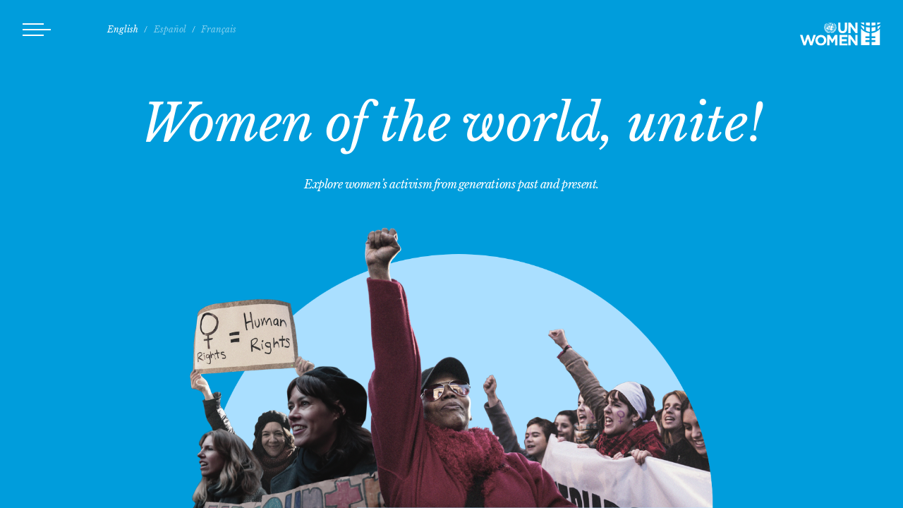

--- FILE ---
content_type: text/html
request_url: https://interactive.unwomen.org/multimedia/timeline/womenunite/en/index.html?gclid=EAIaIQobChMIquu_2fnm_gIVW_bjBx2FIQHQEAAYASAAEgJ2__D_BwE
body_size: 64194
content:
<!DOCTYPE html>
<html lang="en">
  <head>
    <meta charset="utf-8">
    <link href="https://fonts.googleapis.com/css?family=Libre+Baskerville:400,400i,700" rel="stylesheet">
    <meta name="viewport" content="width=device-width, initial-scale=1">
    
    
    <title>UN Women | Timeline: Women of the world, unite!</title>

    <meta name="description" content="Explore women’s activism from generations past and present.">

    <link rel="icon" type="image/png" href="../dist/images/icons/icon-16x16.png" sizes="16x16">
    <link rel="icon" type="image/png" href="../dist/images/icons/icon-32x32.png" sizes="32x32">
    
    <link rel="apple-touch-icon" sizes="96x96" href="../dist/images/icons/icon-96x96.png">
    <link rel="apple-touch-icon" sizes="144x144" href="../dist/images/icons/icon-144x144.png">
    <link rel="apple-touch-icon" sizes="180x180" href="../dist/images/icons/icon-180x180.png">
    <link rel="icon" type="image/png" sizes="192x192" href="../dist/images/icons/icon-192x192.png">
    <meta name="msapplication-TileColor" content="#ffffff">
    <meta name="msapplication-TileImage" content="../dist/images/icons/icon-144x144.png">
    <meta name="theme-color" content="#ffffff">
    <!-- Place favicon.ico in the root directory -->

    <meta property="og:locale" content="en_US">
    <meta property="og:type" content="website">
    <meta property="og:title" content="Timeline: Women of the world, unite!">
    <meta property="og:description" content="Explore women’s activism from generations past and present.">
    <meta property="og:url" content="https://interactive.unwomen.org/multimedia/timeline/womenunite/en/index.html">
    <meta property="og:image" content="https://interactive.unwomen.org/multimedia/timeline/womenunite/dist/images/fb-cover.jpg">
    
    <meta name="twitter:card" content="summary_large_image">
    <meta name="twitter:site" content="@UN_Women">
    <meta name="twitter:title" content="Timeline: Women of the world, unite!">
    <meta name="twitter:description" content="Explore women’s activism from generations past and present.">
    <meta name="twitter:image" content="https://interactive.unwomen.org/multimedia/timeline/womenunite/dist/images/tw-cover.jpg">


  </head>
  <body>
    <div id="app">
      <div style="display: none"><header data-v-e45bbfda="" class="main-header white sticky"><div data-v-e45bbfda="" class="main-header__left"><button data-v-6aee2232="" data-v-e45bbfda="" class="toggle-btn"><span data-v-6aee2232="">Toggle Menu</span></button> <ul data-v-2df26bfa="" data-v-e45bbfda="" class="language-menu"><li data-v-2df26bfa="" class="current"><a data-v-2df26bfa="" href="https://interactive.unwomen.org/multimedia/timeline/womenunite/en/index.html">English</a></li><!----><!----></ul></div> <div data-v-e45bbfda="" class="main-header__right"><div data-v-3ab8eef0="" data-v-e45bbfda="" class="sharing-menu" style="display: none;"><svg data-v-3ab8eef0="" version="1.1" xmlns="http://www.w3.org/2000/svg" xmlns:xlink="http://www.w3.org/1999/xlink" style="display: none;"><defs data-v-3ab8eef0=""><g data-v-3ab8eef0="" id="icon-facebook" stroke="none" stroke-width="1" fill="none" fill-rule="evenodd"><g data-v-3ab8eef0="" transform="translate(-727.000000, -790.000000)" fill="currentColor"><g data-v-3ab8eef0="" id="Group-4" transform="translate(584.000000, 789.000000)"><path data-v-3ab8eef0="" d="M152.974599,31 L146.323511,31 L146.323511,15.9981065 L143,15.9981065 L143,10.8289573 L146.323511,10.8289573 L146.323511,7.72557435 C146.323511,3.50883615 148.199147,1 153.531396,1 L157.969518,1 L157.969518,6.17104267 L155.195692,6.17104267 C153.119894,6.17104267 152.982727,6.89339813 152.982727,8.24154254 L152.973583,10.8289573 L158,10.8289573 L157.411705,15.9981065 L152.973583,15.9981065 L152.973583,31 L152.974599,31 Z"></path></g></g></g> <g data-v-3ab8eef0="" id="icon-twitter" stroke="none" stroke-width="1" fill="none" fill-rule="evenodd"><g data-v-3ab8eef0="" transform="translate(-822.000000, -790.000000)" fill="currentColor"><g data-v-3ab8eef0="" id="Group-5" transform="translate(584.000000, 789.000000)"><path data-v-3ab8eef0="" d="M267.994717,5.74288603 C269.435581,4.80687563 270.541175,3.32269247 271.060046,1.55467283 C269.710982,2.42351582 268.220227,3.05185613 266.629688,3.39202658 C265.360451,1.91867687 263.546399,1 261.538769,1 C257.687151,1 254.565945,4.39087101 254.565945,8.57258414 C254.565945,9.1662574 254.623819,9.74476383 254.743558,10.29727 C248.948172,9.98093312 243.809356,6.96923299 240.366849,2.38451538 C239.766156,3.50686119 239.422903,4.80687563 239.422903,6.19355771 C239.422903,8.81958688 240.654223,11.137946 242.526149,12.4986278 C241.382638,12.4596273 240.306979,12.1151235 239.365029,11.5517839 L239.365029,11.6449516 C239.365029,15.3153257 241.767799,18.3768597 244.962846,19.0702008 C244.376123,19.2478694 243.76146,19.3367037 243.12285,19.3367037 C242.673828,19.3367037 242.234783,19.2912032 241.811704,19.2023689 C242.697775,22.2097357 245.274168,24.4024267 248.327522,24.4609273 C245.938722,26.4932833 242.931267,27.7022967 239.664378,27.7022967 C239.101602,27.7022967 238.544814,27.6697963 238,27.5982955 C241.087281,29.7454861 244.753302,31 248.692728,31 C261.524799,31 268.537536,19.4602051 268.537536,9.45226058 C268.537536,9.12292359 268.533545,8.79575329 268.519575,8.47291637 C269.882608,7.40473783 271.068028,6.07005633 272,4.55120612 C270.748723,5.15354615 269.403651,5.56088401 267.994717,5.74288603 Z"></path></g></g></g></defs></svg> <ul data-v-3ab8eef0=""><li data-v-3ab8eef0=""><a data-v-3ab8eef0="" href="https://www.facebook.com/sharer/sharer.php?u=https://interactive.unwomen.org/multimedia/timeline/womenunite/en/index.html" class="facebook"><span data-v-3ab8eef0="">Facebook</span> <svg data-v-3ab8eef0="" viewBox="0 0 15 30"><use data-v-3ab8eef0="" xlink:href="#icon-facebook"></use></svg></a></li> <li data-v-3ab8eef0=""><a data-v-3ab8eef0="" href="http://twitter.com/share?text=Women%20of%20the%20world%2C%20unite!%20%23TimeIsNow%20to%20speak%20up%20%26%20take%20action%20for%20gender%20equality.%20Get%20inspired%20by%20women%E2%80%99s%20activism%20from%20generations%20past%20%26%20present%20via%20%40UN_Women%3A &amp;url=http://unwo.men/WklK30iysow&amp;hashtags=IWD2018" class="twitter"><span data-v-3ab8eef0="">Twitter</span> <svg data-v-3ab8eef0="" viewBox="0 0 34 30"><use data-v-3ab8eef0="" xlink:href="#icon-twitter"></use></svg></a></li></ul></div> <div data-v-e45bbfda="" class="logo"><img data-v-e45bbfda="" src="../dist/images/logo-un-en.cbc71f7.svg" alt="" style="display: none;"> <img data-v-e45bbfda="" src="../dist/images/logo-unlight-en.8ba891e.svg" alt=""></div></div></header> <div data-v-56c943e8="" class="fullmenu" style="display: none;"><ul data-v-56c943e8="" mode="out-in" class="fullmenu__list fullmenu__list--top"></ul> <ul data-v-56c943e8="" mode="out-in" class="fullmenu__list fullmenu__list--bottom"><li data-v-56c943e8=""><span data-v-56c943e8="">1840</span></li><li data-v-56c943e8=""><span data-v-56c943e8="">1900</span></li><li data-v-56c943e8=""><span data-v-56c943e8="">1940</span></li><li data-v-56c943e8=""><span data-v-56c943e8="">1960</span></li><li data-v-56c943e8=""><span data-v-56c943e8="">1980</span></li><li data-v-56c943e8=""><span data-v-56c943e8="">2000</span></li><li data-v-56c943e8=""><span data-v-56c943e8="">The time is now</span></li></ul> <figure data-v-56c943e8="" class="circle-background" style="background-image: url(&quot;../dist/images/menu.2c51df1.png&quot;);"></figure> <div data-v-56c943e8="" class="current-label title-h1"><a data-v-56c943e8="" href="/" class="router-link-exact-active router-link-active">Women of the world, unite!</a></div></div> <div data-v-cb66d604="" class="language-full" style="display: none;"><button data-v-6aee2232="" data-v-cb66d604="" class="toggle-btn opened"><span data-v-6aee2232="">Toggle Menu</span></button> <ul data-v-cb66d604=""><li data-v-cb66d604="" class="current"><a data-v-cb66d604="" href="https://interactive.unwomen.org/multimedia/timeline/womenunite/en/index.html">English</a></li><li data-v-cb66d604="" class=""><a data-v-cb66d604="" href="https://interactive.unwomen.org/multimedia/timeline/womenunite/es/index.html">Español</a></li><li data-v-cb66d604="" class=""><a data-v-cb66d604="" href="https://interactive.unwomen.org/multimedia/timeline/womenunite/fr/index.html">Français</a></li></ul></div> <!----> <section data-v-5054bfd8="" class="verticalScroll fade-enter-active fade-enter-to"><!----> <div class="scroll"><article data-v-5054bfd8="" class="home-intro"><div data-v-5054bfd8="" class="container"><h1 data-v-5054bfd8="" class="title-h1">Women of the world, unite!</h1> <h2 data-v-5054bfd8="" class="subtitle-h1">Explore women’s activism from generations past and present.</h2> <figure data-v-5054bfd8="" class="opening-collage"><img data-v-5054bfd8="" src="../dist/images/opening_collage.8b42882.png" alt="" class="fadeTop-enter-active fadeTop-enter-to" style=""></figure></div></article> <article data-v-5054bfd8="" class="home-lead"><div data-v-5054bfd8="" class="container"><p data-v-5054bfd8="" class="lead">A single moment can spark a revolution, collective actions can transform laws, creative expression can change attitudes and an invention can alter the course of history. It’s these threads that weave together to propel the women’s movement — even in the face of obstacles. Discover how some of these strands, big and small, have shaped your lives, and the rights and lives of women and girls worldwide.</p></div></article> <article data-v-5054bfd8="" class="home-next"><hr data-v-5054bfd8="" class="vertical-line"> <div data-v-5054bfd8="" class="content-center"><h2 data-v-5054bfd8="" class="year-counter number-h1"><span>2</span><span>0</span><span>1</span><span>8</span></h2></div></article></div></section><section data-v-0ff8d65e="" class="timeline fade-enter-active fade-enter-to"><!----> <div class="scroll" style="width: 100%;"><article class="timeline__item timeline__title" style="background-image: url(&quot;../dist/images/opening_mobile.2ed93ca.jpg&quot;);"><div class="content-center"><h2 class="year-counter number-h1"><span>1</span><span>8</span><span>4</span><span>0</span></h2></div></article> <article data-v-0ff8d65e="" class="timeline__item"><div data-v-0ff8d65e="" class="linetitle linetitle--place"><div data-v-0ff8d65e="" class="linetitle__content"><div data-v-0ff8d65e="" class="title-h4">1848</div> <div data-v-0ff8d65e="" class="title-h5">Seneca Falls, New York, USA</div></div></div> <div data-v-0ff8d65e="" class="textblock"><h2 data-v-0ff8d65e="" class="title-h3">Key moment</h2> <h3 data-v-0ff8d65e="" class="title-h2">First women's rights convention</h3> <div data-v-0ff8d65e="" class="textblock__text"><p data-v-0ff8d65e="">Indignant over women being barred from speaking at an anti-slavery convention, Americans Elizabeth Cady Stanton and Lucretia Mott congregate a few hundred people at their nation’s first women’s rights convention in New York. Together they demand civil, social, political and religious rights for women in a Declaration of Sentiments and Resolutions:</p> <p data-v-0ff8d65e=""><em data-v-0ff8d65e="">“We hold these truths to be self-evident; that all men and women are created equal.”</em></p> <p data-v-0ff8d65e="">The women’s right to vote in particular is met with derision by the public. But a movement is born.</p></div></div> <div data-v-0ff8d65e="" class="align--center"><figure data-v-0ff8d65e="" class="collage-1"><img data-v-0ff8d65e="" src="../dist/images/collage_1_1.19ba37d.png" alt="" class="layer-1"> <img data-v-0ff8d65e="" src="../dist/images/collage_1_2.4aa7783.png" alt="" class="layer-2"></figure></div></article> <article data-v-0ff8d65e="" class="timeline__item"><div data-v-0ff8d65e="" class="linetitle linetitle--red"></div> <div data-v-0ff8d65e="" class="tag-float"><h2 data-v-0ff8d65e="" class="title-h3">Definition</h2></div> <div data-v-0ff8d65e="" class="definitionblock"><h3 data-v-0ff8d65e="" class="number-h1">Feminism</h3> <div data-v-0ff8d65e="" class="definitionblock__text"><p data-v-0ff8d65e="">More than a word, feminism is a movement advocating for women’s social, political, legal and economic rights equal to those of men. Its first documented use dates back to 1837 in France, where socialist Charles Fourier uses ‘feminisme’ to describe women’s liberation in a utopian future.</p> <p data-v-0ff8d65e="">By the early 1900s, it is associated with women’s suffrage, but later evolves to carry more meaning. In particular, ‘intersectional feminism’ draws attention to how women face different forms of discrimination based on factors, such as race, class, ethnicity, religion and sexual orientation.</p> <p data-v-0ff8d65e="">In her 1851 speech “Ain't I a woman?”, American feminist and former slave Sojourner Truth draws attention to how women experience sexism differently.</p></div></div></article> <article data-v-0ff8d65e="" class="timeline__item"><div data-v-0ff8d65e="" class="linetitle linetitle--bottom"></div> <div data-v-0ff8d65e="" class="textblock"><h2 data-v-0ff8d65e="" class="title-h3">In numbers</h2> <h3 data-v-0ff8d65e="" class="number-h2">32,000</h3> <div data-v-0ff8d65e="" class="textblock__text"><p data-v-0ff8d65e="">The number of signatures in a ‘monster’ 270-metre long suffrage petition presented to New Zealand’s parliament in 1873. Soon after, New Zealand becomes the first self-governing nation to allow women to vote and inspires suffragists across the globe.</p></div></div> <div data-v-0ff8d65e="" class="align--end"><figure data-v-0ff8d65e="" class="collage-2"><img data-v-0ff8d65e="" src="../dist/images/collage_2_1.564b676.png" alt="" class="layer-1"> <img data-v-0ff8d65e="" src="../dist/images/collage_2_2.c862be7.png" alt="" class="layer-2"></figure></div></article> <article data-v-0ff8d65e="" class="timeline__item"><div data-v-0ff8d65e="" class="linetitle linetitle"><div data-v-0ff8d65e="" class="linetitle__content"><h2 data-v-0ff8d65e="" class="title-h4">1885</h2></div></div> <div data-v-0ff8d65e="" class="textblock"><h2 data-v-0ff8d65e="" class="title-h3">Invention</h2> <h3 data-v-0ff8d65e="" class="title-h2">A two-wheeled miracle:</h3> <div data-v-0ff8d65e="" class="textblock__text"><p data-v-0ff8d65e="">The bicycle as we know it today, paves way for less restrictive clothing and greater mobility for women in some regions.</p></div></div> <div data-v-0ff8d65e="" class="align--end"><figure data-v-0ff8d65e="" class="collage-3"><img data-v-0ff8d65e="" src="../dist/images/collage_3_1.e8635b2.png" alt="" class="layer-1"> <img data-v-0ff8d65e="" src="../dist/images/collage_3_2.f57fcf4.png" alt="" class="layer-2"></figure></div></article> <article slot="counter" class="timeline__item timeline__counter"><div class="content-center"><h2 class="year-counter number-h1"><span>1</span><span>8</span><span>4</span><span>0</span></h2></div></article></div></section><section data-v-1d12b85c="" class="timeline fade-enter-active fade-enter-to"><!----> <div class="scroll" style="width: 100%;"><article class="timeline__item timeline__title" style="background-image: url(&quot;../dist/images/opening_mobile.474dfe6.jpg&quot;);"><div class="content-center"><h2 class="year-counter number-h1"><span>1</span><span>9</span><span>0</span><span>0</span></h2></div></article> <article data-v-1d12b85c="" class="timeline__item"><div data-v-1d12b85c="" class="linetitle linetitle--bottom2"><div data-v-1d12b85c="" class="linetitle__content"><div data-v-1d12b85c="" class="title-h4">1911</div></div></div> <div data-v-1d12b85c="" class="textblock"><h2 data-v-1d12b85c="" class="title-h3">Key moment</h2> <h3 data-v-1d12b85c="" class="title-h2">International Women’s Day: A day for women</h3> <div data-v-1d12b85c="" class="textblock__text"><p data-v-1d12b85c="">Marked annually on 8 March, the first International Women’s Day in 1911 amasses more than one million people across Austria, Denmark, Germany and Switzerland for women’s suffrage and labour rights. In its early years, the Day becomes a mechanism to protest World War I. Most notably, in Russia, a large women-led demonstration breaks out demanding “bread and peace!” Four days later, the Czar abdicates. Now a Russian national holiday, the Day is what some historians believe ignited the Russian Revolution.</p></div></div> <div data-v-1d12b85c="" class="align--center"><figure data-v-1d12b85c="" class="collage-1"><img data-v-1d12b85c="" src="../dist/images/collage_1_1.54d8f30.jpg" alt="" class="layer-1"> <img data-v-1d12b85c="" src="../dist/images/collage_1_2.2ba1323.png" alt="" class="layer-2"> <img data-v-1d12b85c="" src="../dist/images/collage_1_3.a5b6ba4.png" alt="" class="layer-3"></figure></div></article> <article data-v-1d12b85c="" class="timeline__item"><div data-v-1d12b85c="" class="linetitle"><div data-v-1d12b85c="" class="linetitle__content"><div data-v-1d12b85c="" class="title-h4">1920s</div> <div data-v-1d12b85c="" class="title-h5">Egypt</div></div></div> <div data-v-1d12b85c="" class="textblock"><h2 data-v-1d12b85c="" class="title-h3">A first</h2> <h3 data-v-1d12b85c="" class="title-h2">Doctors stand up against FGM</h3> <div data-v-1d12b85c="" class="textblock__text"><p data-v-1d12b85c="">In the first known campaign of its kind, the Egyptian Society of Physicians goes against tradition by declaring the negative health effects of Female Genital Mutilation. A practice that at least 200 million women and girls alive today have undergone, it takes until the late 20th Century before the term FGM is globally adopted and the practice explicitly classified as a form of violence. Today, the UN, grassroots women’s movements, civil society and others are working together to put an end to the practice.</p></div></div> <div data-v-1d12b85c="" class="align--center"><figure data-v-1d12b85c="" class="collage-4"><img data-v-1d12b85c="" src="../dist/images/collage_4_1.96c2e0f.png" alt="" class="layer-1"> <img data-v-1d12b85c="" src="../dist/images/collage_4_2.b1b70b4.png" alt="" class="layer-2"></figure></div></article> <article data-v-1d12b85c="" class="timeline__item"><div data-v-1d12b85c="" class="linetitle linetitle--bottom2"><div data-v-1d12b85c="" class="linetitle__content"><div data-v-1d12b85c="" class="title-h4">1929</div> <div data-v-1d12b85c="" class="title-h5">Nigeria</div></div></div> <div data-v-1d12b85c="" class="textblock"><h2 data-v-1d12b85c="" class="title-h3">Noteworthy</h2> <h3 data-v-1d12b85c="" class="title-h2">Aba women’s riot</h3> <div data-v-1d12b85c="" class="textblock__text"><p data-v-1d12b85c="">Incensed by their social standing under colonial rule, the Igbo women send palm leaves — similar to today’s Facebook invite — to their fellow sisters across Southeastern Nigeria. Together they descend in the thousands to “sit on” or make “war on” undemocratically appointed chiefs by publicly shaming them through singing, dancing, banging on their walls and even tearing down roofs. Although the backlash against protests turn deadly, it eventually forces the chiefs to resign and market tax impositions on women to be dropped.</p></div></div> <div data-v-1d12b85c="" class="align--end"><figure data-v-1d12b85c="" class="collage-2"><img data-v-1d12b85c="" src="../dist/images/collage_2_1.c849785.png" alt="" class="layer-1"> <img data-v-1d12b85c="" src="../dist/images/collage_2_2.48fa6c5.png" alt="" class="layer-2"></figure></div></article> <article data-v-1d12b85c="" class="timeline__item"><div data-v-1d12b85c="" class="linetitle"></div> <div data-v-1d12b85c="" class="textblock textblock--sm"><h2 data-v-1d12b85c="" class="title-h3">Then and now</h2> <h3 data-v-1d12b85c="" class="title-h2">The changing world of work</h3> <div data-v-1d12b85c="" class="textblock__text"><p data-v-1d12b85c="">World War I and II drive women to take on “untraditional” jobs as men head to war. A Western cultural icon of women war workers, Rosie the Riveter has since been re-interpreted globally as a symbol of women’s empowerment.</p></div></div> <div data-v-1d12b85c="" class="align--end"><figure data-v-1d12b85c="" class="collage-3"><div data-v-1d12b85c="" class="layer-2"><span data-v-1d12b85c="">Then</span> <img data-v-1d12b85c="" src="../dist/images/collage_3_2.3892490.png" alt=""></div> <div data-v-1d12b85c="" class="layer-3"><span data-v-1d12b85c="">Now</span> <img data-v-1d12b85c="" src="../dist/images/collage_3_3.6c5cc6c.png" alt=""></div> <div data-v-1d12b85c="" class="layer-1"></div> <img data-v-1d12b85c="" src="../dist/images/collage_3_4.a59e44c.png" alt="" class="layer-4"></figure></div></article> <article slot="counter" class="timeline__item timeline__counter"><div class="content-center"><h2 class="year-counter number-h1"><span>1</span><span>9</span><span>0</span><span>0</span></h2></div></article></div></section><section data-v-819e2222="" class="timeline fade-enter-active fade-enter-to"><!----> <div class="scroll" style="width: 100%;"><article class="timeline__item timeline__title" style="background-image: url(&quot;../dist/images/opening_mobile.494653b.jpg&quot;);"><div class="content-center"><h2 class="year-counter number-h1"><span>1</span><span>9</span><span>4</span><span>0</span></h2></div></article> <article data-v-819e2222="" class="timeline__item"><div data-v-819e2222="" class="linetitle linetitle--place"><div data-v-819e2222="" class="linetitle__content"><div data-v-819e2222="" class="title-h4">1945</div> <div data-v-819e2222="" class="title-h5">Dublin, Ireland</div></div></div> <div data-v-819e2222="" class="textblock"><h2 data-v-819e2222="" class="title-h3">Noteworthy</h2> <h3 data-v-819e2222="" class="title-h2">Work hard, strike hard</h3> <div data-v-819e2222="" class="textblock__text"><p data-v-819e2222="">What would you do without clean clothes for weeks? In 1945, Dubliners in Ireland learn the hard way. Tired of unhealthy work conditions, low wages, overtime and limited leave, around 1,500 unionized laundresses go on strike:</p> <p data-v-819e2222=""><em data-v-819e2222="">We leave it all to you... To gain what we are due.</em></p> <p data-v-819e2222="">Commercial laundries get hit, a big business at the time. More than three months (and lots of dirty clothes) later, the strike ends on a victory and gives all Irish workers a statutory second week of annual holidays.</p></div></div> <div data-v-819e2222="" class="align--center"><figure data-v-819e2222="" class="collage-1"><img data-v-819e2222="" src="../dist/images/collage_1_1.d60bd36.png" alt="" class="layer-1"> <img data-v-819e2222="" src="../dist/images/collage_1_2.9dc922f.png" alt="" class="layer-2"></figure></div></article> <article data-v-819e2222="" class="timeline__item"><div data-v-819e2222="" class="linetitle linetitle--place linetitle--bottom2"><div data-v-819e2222="" class="linetitle__content"><div data-v-819e2222="" class="title-h4">1945</div></div></div> <div data-v-819e2222="" class="textblock"><h2 data-v-819e2222="" class="title-h3">Key moment</h2> <h3 data-v-819e2222="" class="title-h2">The United Nations is born</h3> <div data-v-819e2222="" class="textblock__text textblock__text--columns"><div data-v-819e2222="" class="textblock__col"><p data-v-819e2222="">Following the devastation of World War II, the United Nations forms in 1945 to foster international co-operation. Its charter enshrines gender equality:</p> <p data-v-819e2222=""><em data-v-819e2222="">“We the peoples…reaffirm faith…in the equal rights of men and women”</em></p></div> <div data-v-819e2222="" class="textblock__col"><p data-v-819e2222="">It is one of many steps the UN takes to lay a foundation for women’s rights: In 1946, the Commission on the Status of Women becomes the first global intergovernmental body exclusively dedicated to gender equality; and in 2010, UN Women becomes the first UN agency to champion exclusively for women’s rights.</p></div></div></div> <div data-v-819e2222="" class="align--end"><figure data-v-819e2222="" class="collage-2"><img data-v-819e2222="" src="../dist/images/collage_2_1.32f9db4.png" alt="" class="layer-1"></figure></div></article> <article data-v-819e2222="" class="timeline__item"><div data-v-819e2222="" class="linetitle"><div data-v-819e2222="" class="linetitle__content"><div data-v-819e2222="" class="title-h4">1946</div></div></div> <div data-v-819e2222="" class="textblock"><h2 data-v-819e2222="" class="title-h3">Memorable speech</h2> <h3 data-v-819e2222="" class="title-h2">To the women of the world</h3> <div data-v-819e2222="" class="textblock__text"><p data-v-819e2222="">In the inaugural session of the UN General Assembly in 1946, American Eleanor Roosevelt famously reads an "open letter to the women of the world", urging for their increased involvement in national and international affairs.</p></div></div> <div data-v-819e2222="" class="align--end"><figure data-v-819e2222="" class="collage-3"><img data-v-819e2222="" src="../dist/images/collage_3_1.511e08e.gif" alt="" class="layer-1"> <img data-v-819e2222="" src="../dist/images/collage_3_2.0497574.png" alt="" class="layer-2"> <div data-v-6650aa2f="" data-v-819e2222="" class="audio-player"><button data-v-6650aa2f="" class="play-button off"><span data-v-6650aa2f="">Toggle song</span> <svg data-v-6650aa2f="" viewBox="0 0 120 120" class="progress"><circle data-v-6650aa2f="" cx="60" cy="60" r="54" fill="none" stroke="#67B7E6" stroke-width="3" class="progress__value" style="stroke-dashoffset: 339.292px;"></circle></svg> <div data-v-6650aa2f="" class="icon-svg"><svg data-v-6650aa2f="" width="15px" height="24px" viewBox="0 0 15 24" version="1.1" xmlns="http://www.w3.org/2000/svg" xmlns:xlink="http://www.w3.org/1999/xlink"><g data-v-6650aa2f="" id="sound-icon" transform="translate(1.000000, 1.000000)" stroke-width="0.4" stroke="currentColor" fill="currentColor"><path data-v-6650aa2f="" d="M0.486734007,6.60201667 L0.486734007,15.406634 L0.867609428,15.406634 C2.11279461,15.406634 3.3579798,15.3995043 4.60296296,15.4144426 C4.78942761,15.4166833 5.00255892,15.4812574 5.1562963,15.586708 C7.71441077,17.3408685 10.2649158,19.1063006 12.8177778,20.8682019 C12.8856566,20.9150537 12.9611448,20.950566 13.0513131,21.0017636 L13.0513131,0.990047531 C12.9178451,1.07601049 12.8249158,1.13223272 12.7356229,1.19388704 C10.2295623,2.9246216 7.72639731,4.65970185 5.21306397,6.37970802 C5.02511785,6.50838086 4.76632997,6.58850432 4.53885522,6.59230679 C3.31643098,6.61281296 2.09353535,6.60201667 0.870841751,6.60201667 L0.486734007,6.60201667 Z M0,15.8930784 L0,6.11530062 L1.25239057,6.11530062 C2.30720539,6.11530062 3.36228956,6.1254858 4.41676768,6.10667716 C4.62424242,6.10294259 4.86087542,6.03361543 5.03144781,5.9165537 C7.76585859,4.03962778 10.4916498,2.14993642 13.2197306,0.263775926 C13.3101684,0.201238889 13.4046465,0.14467716 13.5296296,0.0646216049 L13.5296296,21.9535352 C13.0912458,21.6532759 12.686532,21.3782759 12.2841077,21.0998809 C9.86148148,19.4242821 7.4413468,17.7449488 5.01245791,16.0785167 C4.85063973,15.9674981 4.62444444,15.9032636 4.42727273,15.9010907 C3.08087542,15.8858809 1.73414141,15.8930784 0.387542088,15.8930784 L0,15.8930784 Z" id="Fill-1"></path></g></svg> <div data-v-6650aa2f="" class="states"><div data-v-6650aa2f="" class="state-on"><svg data-v-6650aa2f="" width="8px" height="24px" viewBox="0 0 8 24" version="1.1" xmlns="http://www.w3.org/2000/svg" xmlns:xlink="http://www.w3.org/1999/xlink"><g data-v-6650aa2f="" id="Sound-icon/White" transform="translate(-15.000000, 1.000000)" stroke-width="0.4" stroke="currentColor" fill="currentColor"><g data-v-6650aa2f="" id="Group" transform="translate(16.000000, 0.000000)"><path data-v-6650aa2f="" d="M6.31144554,10.9428091 C6.28592366,13.838593 5.71764083,16.6309634 4.22215261,19.183235 C3.62450952,20.2032473 2.89683275,21.1186239 1.9700314,21.8565745 C1.87427383,21.9328276 1.64807854,21.9790683 1.57535127,21.9209449 C1.40370143,21.7839202 1.51090682,21.6219078 1.65333106,21.5005004 C3.92915598,19.5610375 5.02019975,16.9759696 5.54147921,14.1093152 C6.07716945,11.1638276 5.88572164,8.25378438 4.89514925,5.41850042 C4.22881928,3.51129055 3.2317149,1.81708684 1.64861726,0.523364623 C1.51131086,0.411191783 1.36895396,0.29059919 1.51804487,0.1041424 C1.68646238,-0.106487229 1.83757349,0.0492103015 1.97548595,0.162062153 C3.41380244,1.33879055 4.38471154,2.85583993 5.08727046,4.5592782 C5.92437484,6.58911771 6.28073847,8.7169387 6.31144554,10.9428091" id="Fill-3"></path> <path data-v-6650aa2f="" d="M1.4343165,10.7612185 C1.4353266,12.5583605 1.15795286,14.0800951 0.537010101,15.532842 C0.510478114,15.5949716 0.499232323,15.6774716 0.452700337,15.7142741 C0.36583165,15.7829222 0.258154882,15.8248852 0.159164983,15.877916 C0.110747475,15.7653358 0.00158922559,15.6370025 0.0254949495,15.5430951 C0.0944511785,15.2721012 0.227043771,15.0183543 0.317010101,14.7517741 C1.21876094,12.0809469 1.17007407,9.42994691 0.143946128,6.80121852 C0.107111111,6.7067 0.033979798,6.61170617 0.0378181818,6.5195642 C0.0431380471,6.39197778 0.10556229,6.2669037 0.143542088,6.14074321 C0.254720539,6.20715062 0.424754209,6.24748395 0.466909091,6.34444691 C0.650680135,6.7671321 0.820848485,7.19911975 0.952767677,7.64081728 C1.27761616,8.72839136 1.44199327,9.84305802 1.4343165,10.7612185 L0.330144709,15.3013733" id="Fill-5"></path></g></g></svg></div> <div data-v-6650aa2f="" class="state-off"><span data-v-6650aa2f=""></span> <span data-v-6650aa2f=""></span></div></div></div></button> <audio data-v-6650aa2f="" src="../dist/audios/Eleanor_Roosevelt.c6511ff.mp3" class="audio-player__file"></audio></div></figure></div></article> <article data-v-819e2222="" class="timeline__item"><div data-v-819e2222="" class="linetitle linetitle--bottom linetitle--red"></div> <div data-v-819e2222="" class="textblock"><h2 data-v-819e2222="" class="title-h3">In numbers</h2> <h3 data-v-819e2222="" class="number-h2">Over 500</h3> <div data-v-819e2222="" class="textblock__text"><p data-v-819e2222="">Translated into more than 500 languages and dialects today, the landmark Universal Declaration of Human Rights (1948) for the first time in human history spells out basic rights and fundamental freedoms that all human beings — men and women alike — should enjoy.</p></div></div> <div data-v-819e2222="" class="align--center"><figure data-v-819e2222="" class="collage-4"><img data-v-819e2222="" src="../dist/images/collage_4_1.55339d5.png" alt="" class="layer-1"></figure></div></article> <article slot="counter" class="timeline__item timeline__counter"><div class="content-center"><h2 class="year-counter number-h1"><span>1</span><span>9</span><span>4</span><span>0</span></h2></div></article></div></section><section data-v-28bbf2b0="" class="timeline fade-enter-active fade-enter-to"><!----> <div class="scroll" style="width: 100%;"><article class="timeline__item timeline__title" style="background-image: url(&quot;../dist/images/opening_mobile.ea874be.jpg&quot;);"><div class="content-center"><h2 class="year-counter number-h1"><span>1</span><span>9</span><span>6</span><span>0</span></h2></div></article> <article data-v-28bbf2b0="" class="timeline__item"><div data-v-28bbf2b0="" class="linetitle linetitle--place"><div data-v-28bbf2b0="" class="linetitle__content"><div data-v-28bbf2b0="" class="title-h4">1960</div> <div data-v-28bbf2b0="" class="title-h5">Dominican Republic</div></div></div> <div data-v-28bbf2b0="" class="textblock"><h2 data-v-28bbf2b0="" class="title-h3">Noteworthy</h2> <h3 data-v-28bbf2b0="" class="title-h2">The unforgettable butterflies</h3> <div data-v-28bbf2b0="" class="textblock__text"><p data-v-28bbf2b0="">A symbol of popular feminist resistance, the Mirabal sisters — Minerva, María Teresa, and Patria — also known as Las Mariposas (the butterflies) form an opposition movement to openly protest the dictatorship of Rafael Trujillo in the Dominican Republic. On 25 November 1960, the sisters are assassinated. The public outcry propels the anti-Trujillo movement, toppling the dictatorship within a year. The day of their brutal murders has since been marked on 25 November to raise awareness on ending violence against women.</p></div></div> <div data-v-28bbf2b0="" class="align--center"><figure data-v-28bbf2b0="" class="collage-1"><img data-v-28bbf2b0="" src="../dist/images/collage_1_1.fe88f75.png" alt="" class="layer-1"> <img data-v-28bbf2b0="" src="../dist/images/collage_1_2.6d3a695.png" alt="" class="layer-2"> <img data-v-28bbf2b0="" src="../dist/images/collage_1_3.78087a8.png" alt="" class="layer-3"></figure></div></article> <article data-v-28bbf2b0="" class="timeline__item"><div data-v-28bbf2b0="" class="linetitle linetitle--bottom linetitle--red"></div> <div data-v-28bbf2b0="" class="textblock"><h2 data-v-28bbf2b0="" class="title-h3">In numbers</h2> <h3 data-v-28bbf2b0="" class="number-h2">25,000</h3> <div data-v-28bbf2b0="" class="textblock__text"><p data-v-28bbf2b0="">The number of women, representing a tenth of the nation’s population, who gather at Iceland’s capital Reykjavik in 1975 to protest economic inequality. The “Women’s Day Off” puts the city’s services, schools and business at a virtual standstill.</p></div></div> <div data-v-28bbf2b0="" class="align--center"><figure data-v-28bbf2b0="" class="collage-2"><img data-v-28bbf2b0="" src="../dist/images/collage_2_1.48fcfe8.png" alt="" class="layer-1"></figure></div></article> <article data-v-28bbf2b0="" class="timeline__item"><div data-v-28bbf2b0="" class="linetitle"><div data-v-28bbf2b0="" class="linetitle__content"><div data-v-28bbf2b0="" class="title-h4">1970s</div></div></div> <div data-v-28bbf2b0="" class="textblock"><h2 data-v-28bbf2b0="" class="title-h3">A first</h2> <h3 data-v-28bbf2b0="" class="title-h2">Activists unite:</h3> <div data-v-28bbf2b0="" class="textblock__text"><p data-v-28bbf2b0="">The first International Women’s Year, the first UN Decade for Women and the first world conference on women in Mexico escalates global discourse on women’s rights.</p></div> <figure data-v-28bbf2b0="" class="collage-4"><img data-v-28bbf2b0="" src="../dist/images/collage_4_1.099aefe.png" alt="" class="layer-1"> <img data-v-28bbf2b0="" src="../dist/images/collage_4_2.26f0ee5.png" alt="" class="layer-2"></figure></div> <div data-v-28bbf2b0="" class="align--end"><figure data-v-28bbf2b0="" class="collage-3"><img data-v-28bbf2b0="" src="../dist/images/collage_3_1.6a66ebe.png" alt="" class="layer-1"> <img data-v-28bbf2b0="" src="../dist/images/collage_3_2.2fbfaff.png" alt="" class="layer-2"></figure></div></article> <article data-v-28bbf2b0="" class="timeline__item"><div data-v-28bbf2b0="" class="linetitle linetitle--bottom linetitle--tag linetitle--red"></div> <div data-v-28bbf2b0="" class="tag-float"><h2 data-v-28bbf2b0="" class="title-h3">Definition</h2></div> <div data-v-28bbf2b0="" class="definitionblock"><h3 data-v-28bbf2b0="" class="number-h1">CEDAW</h3> <!----> <div data-v-28bbf2b0="" class="definitionblock__text"><p data-v-28bbf2b0="">Dubbed the "Women's Bill of Rights", the Convention on the Elimination of All Forms of Discrimination against Women (CEDAW) is the most comprehensive international instrument to protect the human rights of women and is the second most ratified UN human rights treaty after the Convention on the Rights of the Child with ratifications from 189 nations. Adopted in 1979, the convention legally binds signatory governments to end all forms of discrimination against women in public and private life, including in the family, and aims to achieve substantive equality between women and men — not just in laws, but also in reality on the ground.</p></div></div></article> <article slot="counter" class="timeline__item timeline__counter"><div class="content-center"><h2 class="year-counter number-h1"><span>1</span><span>9</span><span>6</span><span>0</span></h2></div></article></div></section><section data-v-62fa0507="" class="timeline fade-enter-active fade-enter-to"><!----> <div class="scroll" style="width: 100%;"><article class="timeline__item timeline__title" style="background-image: url(&quot;../dist/images/opening_mobile.91a13a0.jpg&quot;);"><div class="content-center"><h2 class="year-counter number-h1"><span>1</span><span>9</span><span>8</span><span>0</span></h2></div></article> <article data-v-62fa0507="" class="timeline__item"><div data-v-62fa0507="" class="linetitle"></div> <div data-v-62fa0507="" class="textblock textblock--sm textblock--txtsm"><h2 data-v-62fa0507="" class="title-h3">Then and now</h2> <h3 data-v-62fa0507="" class="title-h2">A long ladder to the top</h3> <div data-v-62fa0507="" class="textblock__text"><p data-v-62fa0507="">More than a century since the women’s suffrage movement begins and decades of vigorous activism later, women in a vast number of the world’s countries can vote by the 1980s. In contrast, women are still fighting to take on leadership positions today. How far have we come?</p></div></div> <div data-v-62fa0507="" class="align--center"><div data-v-56da5a5e="" data-v-62fa0507="" class="slider"><div data-v-56da5a5e="" class="slider__text"><h4 data-v-56da5a5e="" class="number-h2">4.2%</h4> <p data-v-56da5a5e="" class="lead">Women in the highest positions of state in the world</p></div> <div data-v-56da5a5e="" class="slider__control"><span data-v-56da5a5e="" class="slider__label">1955</span> <input data-v-56da5a5e="" type="range" min="1" max="8" value="1" class="slider__input"> <span data-v-56da5a5e="" class="slider__label">2018</span> <div data-v-56da5a5e="" class="slider__caption" style="left: 19.7031rem;"><h4 data-v-56da5a5e="">2005</h4> <h5 data-v-56da5a5e="">8 women</h5></div></div></div></div></article> <article data-v-62fa0507="" class="timeline__item"><div data-v-62fa0507="" class="linetitle linetitle--bottom2"><div data-v-62fa0507="" class="linetitle__content"><div data-v-62fa0507="" class="title-h4">1991</div></div></div> <div data-v-62fa0507="" class="textblock textblock--txtsm"><h2 data-v-62fa0507="" class="title-h3">Invention</h2> <h3 data-v-62fa0507="" class="title-h2">A time saver:</h3> <div data-v-62fa0507="" class="textblock__text"><p data-v-62fa0507="">The “hippo water roller” allows for a more efficient means to transport clean water, easing the burden of rural women globally, often the main water collectors.</p></div></div> <div data-v-62fa0507="" class="align--end"><figure data-v-62fa0507="" class="collage-1"><!----> <!----> <img data-v-62fa0507="" src="../dist/images/collage_1_2_m.6cbae0c.png" alt="" class="layer-3"></figure></div></article> <article data-v-62fa0507="" class="timeline__item"><div data-v-62fa0507="" class="linetitle linetitle--red"></div> <div data-v-62fa0507="" class="textblock textblock--txtsm"><h2 data-v-62fa0507="" class="title-h3">Noteworthy</h2> <div data-v-62fa0507="" class="textblock__text"><p data-v-62fa0507="">Global norms and standards play a key role in establishing benchmarks for the international community to abide by, and for countries to implement. The end of the 20th Century is marked with a number of landmark treaties and norm-setting outcomes that have transformed women’s lives.</p></div></div></article> <article data-v-62fa0507="" class="timeline__item timeline__year"><div data-v-62fa0507="" class="linetitle linetitle--text"><div data-v-62fa0507="" class="linetitle__content"><div data-v-62fa0507="" class="title-h4">1993</div> <div data-v-62fa0507="" class="title-h5">Declaration on the Elimination of Violence against Women</div> <p data-v-62fa0507="">The first international instrument to explicitly address and define forms of violence against women.</p></div></div></article> <article data-v-62fa0507="" class="timeline__item timeline__year"><div data-v-62fa0507="" class="linetitle linetitle--top2 linetitle--text"><div data-v-62fa0507="" class="linetitle__content"><div data-v-62fa0507="" class="title-h4">1994</div> <div data-v-62fa0507="" class="title-h5">ICPD Programme of Action</div> <p data-v-62fa0507="">A 23-year action plan that puts people and their rights at the heart of development and recognizes women’s sexual and reproductive health as key to everyone’s well-being.</p></div></div> <div data-v-62fa0507="" class="align--end"><figure data-v-62fa0507="" class="collage-2"><!----> <!----> <img data-v-62fa0507="" src="../dist/images/collage_2_3.24af720.png" alt="" class="layer-3"></figure></div></article> <article data-v-62fa0507="" class="timeline__item timeline__year"><div data-v-62fa0507="" class="linetitle linetitle--text"><div data-v-62fa0507="" class="linetitle__content"><div data-v-62fa0507="" class="title-h4">1995</div> <div data-v-62fa0507="" class="title-h5">Beijing Declaration and Platform for Action</div> <p data-v-62fa0507="">A comprehensive framework adopted at the Fourth World Conference for Women with a road map of actions under 12 critical areas to advance women's rights.</p></div></div> <div data-v-62fa0507="" class="align--end"><figure data-v-62fa0507="" class="collage-3"><!----> <img data-v-62fa0507="" src="../dist/images/collage_3_1_m.bc06140.jpg" alt="" class="layer-1"> <img data-v-62fa0507="" src="../dist/images/collage_3_2.1cf8407.png" alt="" class="layer-2"> <div data-v-6650aa2f="" data-v-62fa0507="" class="audio-player"><button data-v-6650aa2f="" class="play-button off"><span data-v-6650aa2f="">Toggle song</span> <svg data-v-6650aa2f="" viewBox="0 0 120 120" class="progress"><circle data-v-6650aa2f="" cx="60" cy="60" r="54" fill="none" stroke="#67B7E6" stroke-width="3" class="progress__value" style="stroke-dashoffset: 339.292px;"></circle></svg> <div data-v-6650aa2f="" class="icon-svg"><svg data-v-6650aa2f="" width="15px" height="24px" viewBox="0 0 15 24" version="1.1" xmlns="http://www.w3.org/2000/svg" xmlns:xlink="http://www.w3.org/1999/xlink"><g data-v-6650aa2f="" id="sound-icon" transform="translate(1.000000, 1.000000)" stroke-width="0.4" stroke="currentColor" fill="currentColor"><path data-v-6650aa2f="" d="M0.486734007,6.60201667 L0.486734007,15.406634 L0.867609428,15.406634 C2.11279461,15.406634 3.3579798,15.3995043 4.60296296,15.4144426 C4.78942761,15.4166833 5.00255892,15.4812574 5.1562963,15.586708 C7.71441077,17.3408685 10.2649158,19.1063006 12.8177778,20.8682019 C12.8856566,20.9150537 12.9611448,20.950566 13.0513131,21.0017636 L13.0513131,0.990047531 C12.9178451,1.07601049 12.8249158,1.13223272 12.7356229,1.19388704 C10.2295623,2.9246216 7.72639731,4.65970185 5.21306397,6.37970802 C5.02511785,6.50838086 4.76632997,6.58850432 4.53885522,6.59230679 C3.31643098,6.61281296 2.09353535,6.60201667 0.870841751,6.60201667 L0.486734007,6.60201667 Z M0,15.8930784 L0,6.11530062 L1.25239057,6.11530062 C2.30720539,6.11530062 3.36228956,6.1254858 4.41676768,6.10667716 C4.62424242,6.10294259 4.86087542,6.03361543 5.03144781,5.9165537 C7.76585859,4.03962778 10.4916498,2.14993642 13.2197306,0.263775926 C13.3101684,0.201238889 13.4046465,0.14467716 13.5296296,0.0646216049 L13.5296296,21.9535352 C13.0912458,21.6532759 12.686532,21.3782759 12.2841077,21.0998809 C9.86148148,19.4242821 7.4413468,17.7449488 5.01245791,16.0785167 C4.85063973,15.9674981 4.62444444,15.9032636 4.42727273,15.9010907 C3.08087542,15.8858809 1.73414141,15.8930784 0.387542088,15.8930784 L0,15.8930784 Z" id="Fill-1"></path></g></svg> <div data-v-6650aa2f="" class="states"><div data-v-6650aa2f="" class="state-on"><svg data-v-6650aa2f="" width="8px" height="24px" viewBox="0 0 8 24" version="1.1" xmlns="http://www.w3.org/2000/svg" xmlns:xlink="http://www.w3.org/1999/xlink"><g data-v-6650aa2f="" id="Sound-icon/White" transform="translate(-15.000000, 1.000000)" stroke-width="0.4" stroke="currentColor" fill="currentColor"><g data-v-6650aa2f="" id="Group" transform="translate(16.000000, 0.000000)"><path data-v-6650aa2f="" d="M6.31144554,10.9428091 C6.28592366,13.838593 5.71764083,16.6309634 4.22215261,19.183235 C3.62450952,20.2032473 2.89683275,21.1186239 1.9700314,21.8565745 C1.87427383,21.9328276 1.64807854,21.9790683 1.57535127,21.9209449 C1.40370143,21.7839202 1.51090682,21.6219078 1.65333106,21.5005004 C3.92915598,19.5610375 5.02019975,16.9759696 5.54147921,14.1093152 C6.07716945,11.1638276 5.88572164,8.25378438 4.89514925,5.41850042 C4.22881928,3.51129055 3.2317149,1.81708684 1.64861726,0.523364623 C1.51131086,0.411191783 1.36895396,0.29059919 1.51804487,0.1041424 C1.68646238,-0.106487229 1.83757349,0.0492103015 1.97548595,0.162062153 C3.41380244,1.33879055 4.38471154,2.85583993 5.08727046,4.5592782 C5.92437484,6.58911771 6.28073847,8.7169387 6.31144554,10.9428091" id="Fill-3"></path> <path data-v-6650aa2f="" d="M1.4343165,10.7612185 C1.4353266,12.5583605 1.15795286,14.0800951 0.537010101,15.532842 C0.510478114,15.5949716 0.499232323,15.6774716 0.452700337,15.7142741 C0.36583165,15.7829222 0.258154882,15.8248852 0.159164983,15.877916 C0.110747475,15.7653358 0.00158922559,15.6370025 0.0254949495,15.5430951 C0.0944511785,15.2721012 0.227043771,15.0183543 0.317010101,14.7517741 C1.21876094,12.0809469 1.17007407,9.42994691 0.143946128,6.80121852 C0.107111111,6.7067 0.033979798,6.61170617 0.0378181818,6.5195642 C0.0431380471,6.39197778 0.10556229,6.2669037 0.143542088,6.14074321 C0.254720539,6.20715062 0.424754209,6.24748395 0.466909091,6.34444691 C0.650680135,6.7671321 0.820848485,7.19911975 0.952767677,7.64081728 C1.27761616,8.72839136 1.44199327,9.84305802 1.4343165,10.7612185 L0.330144709,15.3013733" id="Fill-5"></path></g></g></svg></div> <div data-v-6650aa2f="" class="state-off"><span data-v-6650aa2f=""></span> <span data-v-6650aa2f=""></span></div></div></div></button> <audio data-v-6650aa2f="" src="../dist/audios/Clinton.2f90106.mp3" class="audio-player__file"></audio></div></figure></div></article> <article data-v-62fa0507="" class="timeline__item timeline__year"><div data-v-62fa0507="" class="linetitle linetitle--top2 linetitle--text"><div data-v-62fa0507="" class="linetitle__content"><div data-v-62fa0507="" class="title-h4">2000</div> <div data-v-62fa0507="" class="title-h5">UN Security Council Resolution 1325</div> <p data-v-62fa0507="">The first UN legal and political framework to recognize that war impacts women differently and to call for women’s participation in conflict prevention and resolution.</p></div></div> <div data-v-62fa0507="" class="align--end"><figure data-v-62fa0507="" class="collage-4"><img data-v-62fa0507="" src="../dist/images/collage_4_1.348aa22.png" alt="" class="layer-1"> <div data-v-62fa0507="" class="layer-2"></div></figure></div></article> <article data-v-62fa0507="" class="timeline__item timeline__year"><div data-v-62fa0507="" class="linetitle linetitle--text"><div data-v-62fa0507="" class="linetitle__content"><div data-v-62fa0507="" class="title-h4">2000</div> <div data-v-62fa0507="" class="title-h5">UN Millennium Declaration</div> <p data-v-62fa0507="">A set of eight time-bound goals unanimously adopted by world leaders to end poverty with a 15-year deadline. In 2015, the world reflects on progress and gaps, and develops its next transformative agenda: The Sustainable Development Goals.</p> <img data-v-62fa0507="" src="../dist/images/logo-1325.b30eef0.png" alt=""></div></div></article> <article slot="counter" class="timeline__item timeline__counter"><div class="content-center"><h2 class="year-counter number-h1"><span>1</span><span>9</span><span>8</span><span>0</span></h2></div></article></div></section><section data-v-43bde5fe="" class="timeline fade-enter-active fade-enter-to"><!----> <div class="scroll" style="width: 100%;"><article class="timeline__item timeline__title" style="background-image: url(&quot;../dist/images/opening_mobile.75540b7.jpg&quot;);"><div class="content-center"><h2 class="year-counter number-h1"><span>2</span><span>0</span><span>0</span><span>0</span></h2></div></article> <article data-v-43bde5fe="" class="timeline__item"><div data-v-43bde5fe="" class="linetitle linetitle--red"></div> <div data-v-43bde5fe="" class="tag-float"><h2 data-v-43bde5fe="" class="title-h3">Definition</h2></div> <div data-v-43bde5fe="" class="definitionblock"><h3 data-v-43bde5fe="" class="number-h1">Activism</h3> <div data-v-43bde5fe="" class="definitionblock__text"><p data-v-43bde5fe="">From hunger strikes and human chains to petitions and memes, activism comes in many shapes and forms to provoke change.</p> <p data-v-43bde5fe="">Similar to the advent of the printer, radio and television, the internet and mobile phone have dramatically transformed the landscape of how people campaign. Some scholars caution that ‘passive’ involvement online (slacktivism) will decrease active involvement offline.</p> <p data-v-43bde5fe="">Okay, we are all a little guilty. But with social media often being employed as a means to organize, express outrage and draw awareness to taboo or previously silenced topics, the women’s rights movement might be proving otherwise.</p></div></div></article> <article data-v-43bde5fe="" class="timeline__item"><div data-v-43bde5fe="" class="linetitle linetitle--bottom2 linetitle--place"><div data-v-43bde5fe="" class="linetitle__content"><div data-v-43bde5fe="" class="title-h4">2003</div> <div data-v-43bde5fe="" class="title-h5">Monrovia, Liberia</div></div></div> <div data-v-43bde5fe="" class="textblock"><h2 data-v-43bde5fe="" class="title-h3">Key moment</h2> <h3 data-v-43bde5fe="" class="title-h2">A mass action for peace</h3> <div data-v-43bde5fe="" class="textblock__text"><p data-v-43bde5fe="">A relentless civil war impels thousands of Liberian women to form a movement. Driven by activist Leymah Gbowee, the movement employs various tactics, most notably: a sex strike to pressure their men to partake in peace talks, and a sit-in on peace negotiations by women who threaten to disrobe as a means to shame and prevent male delegates from leaving without some resolution.</p> <p data-v-43bde5fe="">The movement is so successful it ends a 14-year civil war and leads to the election of Africa’s first woman head of state, Ellen Johnson Sirleaf.</p></div></div> <div data-v-43bde5fe="" class="align--center"><figure data-v-43bde5fe="" class="collage-1"><img data-v-43bde5fe="" src="../dist/images/collage_1_1.3c181a0.jpg" alt="" class="layer-1"></figure></div></article> <article data-v-43bde5fe="" class="timeline__item"><div data-v-43bde5fe="" class="linetitle linetitle--place"><div data-v-43bde5fe="" class="linetitle__content"><div data-v-43bde5fe="" class="title-h4">2006</div> <div data-v-43bde5fe="" class="title-h5">Uttar Pradesh, India</div></div></div> <div data-v-43bde5fe="" class="textblock"><h2 data-v-43bde5fe="" class="title-h3">Noteworthy</h2> <h3 data-v-43bde5fe="" class="title-h2">The Gulabi Gang: Justice for women</h3> <div data-v-43bde5fe="" class="textblock__text"><p data-v-43bde5fe="">In Northern India’s poverty-stricken Banda ../assetsrict of Uttar Pradesh state, a handful of bamboo-wielding women take matters into their own hands when they hear of a neighbour abusing his wife. Together, they intervene, forcing the husband to acknowledge the abuse and put a stop to it. The modest movement on domestic abuse later snowballs into a statewide one: Today, a “gang” of tens of thousands of women dressed in pink (gulabi) collectively tackle social injustices against women in the state and are inspiring similar uprisings in the nation.</p></div></div> <div data-v-43bde5fe="" class="align--end"><figure data-v-43bde5fe="" class="collage-2"><img data-v-43bde5fe="" src="../dist/images/collage_2_1.b823984.png" alt="" class="layer-1"></figure></div></article> <article data-v-43bde5fe="" class="timeline__item"><div data-v-43bde5fe="" class="linetitle linetitle--bottom"></div> <div data-v-43bde5fe="" class="textblock"><h2 data-v-43bde5fe="" class="title-h3">Then and now</h2> <h3 data-v-43bde5fe="" class="title-h2">The power of media</h3> <div data-v-43bde5fe="" class="textblock__text"><p data-v-43bde5fe="">Media plays a powerful role in shaping attitudes towards women and is at the same time a window into how women are viewed. While sexism in media is still plentiful, viral ads and campaigns online are challenging these very stereotypes.</p></div></div> <div data-v-43bde5fe="" class="align--end"><figure data-v-43bde5fe="" class="collage-3"><div data-v-43bde5fe="" class="layer-3"><span data-v-43bde5fe="">Then</span> <img data-v-43bde5fe="" src="../dist/images/collage_3_3.6de3ad2.png" alt=""></div> <div data-v-43bde5fe="" class="layer-4"><span data-v-43bde5fe="">Now</span> <img data-v-43bde5fe="" src="../dist/images/collage_3_4.e2442bf.png" alt=""></div> <div data-v-43bde5fe="" class="layer-1"></div> <img data-v-43bde5fe="" src="../dist/images/collage_3_2.8399da1.png" alt="" class="layer-2"></figure></div></article> <article data-v-43bde5fe="" class="timeline__item"><div data-v-43bde5fe="" class="linetitle linetitle--place"><div data-v-43bde5fe="" class="linetitle__content"><div data-v-43bde5fe="" class="title-h4">2011 onwards</div> <div data-v-43bde5fe="" class="title-h5">Arab States</div></div></div> <div data-v-43bde5fe="" class="textblock"><h2 data-v-43bde5fe="" class="title-h3">Key moment</h2> <h3 data-v-43bde5fe="" class="title-h2">Challenging the status quo</h3> <div data-v-43bde5fe="" class="textblock__text"><p data-v-43bde5fe="">From the Arabian Peninsula to the capitals of North Africa, streams of women vigorously protest for their rights as part of a broader uprising: the pan-Arab movement. The outcry thrusts women into the global limelight, challenging perceptions of them as passive. This determination is not new though: In Morocco, tribal Soulaliyate women continue to fight for land rights; in Tunisia, activism propels gender equality being enshrined in the nation’s constitution; and in Lebanon, campaigning leads to a controversial rape law being scrapped.</p></div></div> <div data-v-43bde5fe="" class="align--center"><figure data-v-43bde5fe="" class="collage-5"><img data-v-43bde5fe="" src="../dist/images/collage_5_1.5b9a936.png" alt="" class="layer-1"> <img data-v-43bde5fe="" src="../dist/images/collage_5_2.27b7c23.jpg" alt="" class="layer-2"></figure></div></article> <article data-v-43bde5fe="" class="timeline__item"><div data-v-43bde5fe="" class="linetitle linetitle--bottom2 linetitle--place"><div data-v-43bde5fe="" class="linetitle__content"><div data-v-43bde5fe="" class="title-h4">2013</div> <div data-v-43bde5fe="" class="title-h5">United Nations, New York, USA</div></div></div> <div data-v-43bde5fe="" class="textblock"><h2 data-v-43bde5fe="" class="title-h3">Memorable speech</h2> <h3 data-v-43bde5fe="" class="title-h2">Education for all</h3> <div data-v-43bde5fe="" class="textblock__text"><p data-v-43bde5fe="">It’s a moment that wakes up the world: The attack on a school girl and education activist Malala Yousafzai in Pakistan. Surviving a gunshot wound to the head and neck, watch Malala speak as she marks her first public appearance at the UN on her 16th birthday in 2013.</p></div></div> <div data-v-43bde5fe="" class="align--center"><figure data-v-43bde5fe="" class="collage-4"><div data-v-6d0bcb0d="" data-v-43bde5fe="" class="video-player"><button data-v-6d0bcb0d="" class="play-button"><span data-v-6d0bcb0d="">Toggle play</span> <svg data-v-6d0bcb0d="" viewBox="0 0 120 120" class="progress"><circle data-v-6d0bcb0d="" cx="60" cy="60" r="54" fill="none" stroke="#67B7E6" stroke-width="3" class="progress__value" style="stroke-dashoffset: 339.292px;"></circle></svg> <i data-v-6d0bcb0d="" class="play active"></i> <i data-v-6d0bcb0d="" class="pause"></i></button> <video data-v-6d0bcb0d="" src="../dist/videos/malala.cbadcb1.mp4" poster="../dist/images/collage_4_1.544da77.jpg" class="video-player__file"></video></div></figure></div></article> <article data-v-43bde5fe="" class="timeline__item"><div data-v-43bde5fe="" class="linetitle linetitle--red"></div> <div data-v-43bde5fe="" class="textblock"><h2 data-v-43bde5fe="" class="title-h3">In numbers</h2> <h3 data-v-43bde5fe="" class="number-h2">3.5-5.5 Million</h3> <div data-v-43bde5fe="" class="textblock__text"><p data-v-43bde5fe="">The estimated number of people worldwide who attend the “women’s march” on 21 January 2017 in solidarity for women’s rights. It’s one of numerous mass uprisings that mark the decade, including: in India, following the gang rape of a student; across Latin America after a succession of femicides; and in Nigeria, following the kidnapping of almost 280 school girls.</p></div></div> <div data-v-43bde5fe="" class="align--center"><figure data-v-43bde5fe="" class="collage-6"><img data-v-43bde5fe="" src="../dist/images/collage_6_1.cc320ff.jpg" alt="" class="layer-1"></figure></div></article> <article data-v-43bde5fe="" class="timeline__item"><div data-v-43bde5fe="" class="linetitle linetitle--bottom2 linetitle--place"><div data-v-43bde5fe="" class="linetitle__content"><div data-v-43bde5fe="" class="title-h4">21st Century</div></div></div> <div data-v-43bde5fe="" class="textblock textblock--txtsm"><h2 data-v-43bde5fe="" class="title-h3">Noteworthy</h2> <h3 data-v-43bde5fe="" class="title-h2">The rise of digital activism</h3> <div data-v-43bde5fe="" class="textblock__text"><p data-v-43bde5fe="">The hashtags say it all: Women and girls want a life free of violence and a gender equal world.</p></div></div> <div data-v-43bde5fe="" class="hashtags"><ul data-v-43bde5fe="" class="hashtags__list"><li data-v-43bde5fe=""><a data-v-43bde5fe="" class="title-h3">#SendeAnlat</a></li> <li data-v-43bde5fe=""><a data-v-43bde5fe="" class="title-h3">#BringBackOurGirls</a></li> <li data-v-43bde5fe=""><a data-v-43bde5fe="" class="title-h3">#YesAllWomen</a></li> <li data-v-43bde5fe=""><a data-v-43bde5fe="" class="title-h3">#EverydaySexism</a></li> <li data-v-43bde5fe=""><a data-v-43bde5fe="" class="title-h3">#WomenShould</a></li> <li data-v-43bde5fe=""><a data-v-43bde5fe="" class="title-h3">#HeForShe</a></li> <li data-v-43bde5fe=""><a data-v-43bde5fe="" class="title-h3">#NiUnaMenos</a></li> <li data-v-43bde5fe=""><a data-v-43bde5fe="" class="title-h3">#MeToo</a></li> <li data-v-43bde5fe=""><a data-v-43bde5fe="" class="title-h3">#YoTambien</a></li> <li data-v-43bde5fe=""><a data-v-43bde5fe="" class="title-h3">#QuellaVoltaChe</a></li> <li data-v-43bde5fe=""><a data-v-43bde5fe="" class="title-h3">#BalanceTonPorc</a></li> <li data-v-43bde5fe=""><a data-v-43bde5fe="" class="title-h3">#AnaKaman</a></li> <li data-v-43bde5fe=""><a data-v-43bde5fe="" class="title-h3">#TimesUp</a></li> <li data-v-43bde5fe=""><a data-v-43bde5fe="" class="title-h3">#FeministFriday</a></li></ul></div></article> <article slot="counter" class="timeline__item timeline__counter"><div class="content-center"><h2 class="year-counter title-h1">The time is now</h2></div></article></div></section><section data-v-421f0f96="" class="verticalScroll"><!----> <div class="scroll"><div data-v-421f0f96="" class="container"><h1 data-v-421f0f96="" class="title-h1">The time is now</h1> <figure data-v-421f0f96="" class="closing-collage"><img data-v-421f0f96="" src="../dist/images/collage_1.ddeefd6.png" alt=""></figure> <p data-v-421f0f96="">Today, 1 in 3 women experience violence in their lifetime; 830 women die every day from preventable pregnancy-related causes; only 1 in 4 parliamentarians worldwide are women; and it will be 2086 before we close the gender pay gap if present trends continue with no action. Gender inequality is rife. As the international community unites around the Sustainable Development Agenda, we owe it to the next generations to strive for a world where women have voice, choice and agency and enjoy the same rights as men. </p> <p data-v-421f0f96=""><em data-v-421f0f96="">Women, men, boys and girls, citizens of the world, unite!</em></p></div> <div data-v-421f0f96="" class="credits"><hr data-v-421f0f96="" class="vertical-line"> <div data-v-421f0f96="" class="logo"><a data-v-421f0f96="" href="http://www.unwomen.org/en" target="_blank"><img data-v-421f0f96="" src="../dist/images/logo-un-en.cbc71f7.svg" alt=""></a></div> <div data-v-3ab8eef0="" data-v-421f0f96="" class="sharing-menu"><svg data-v-3ab8eef0="" version="1.1" xmlns="http://www.w3.org/2000/svg" xmlns:xlink="http://www.w3.org/1999/xlink" style="display: none;"><defs data-v-3ab8eef0=""><g data-v-3ab8eef0="" id="icon-facebook" stroke="none" stroke-width="1" fill="none" fill-rule="evenodd"><g data-v-3ab8eef0="" transform="translate(-727.000000, -790.000000)" fill="currentColor"><g data-v-3ab8eef0="" id="Group-4" transform="translate(584.000000, 789.000000)"><path data-v-3ab8eef0="" d="M152.974599,31 L146.323511,31 L146.323511,15.9981065 L143,15.9981065 L143,10.8289573 L146.323511,10.8289573 L146.323511,7.72557435 C146.323511,3.50883615 148.199147,1 153.531396,1 L157.969518,1 L157.969518,6.17104267 L155.195692,6.17104267 C153.119894,6.17104267 152.982727,6.89339813 152.982727,8.24154254 L152.973583,10.8289573 L158,10.8289573 L157.411705,15.9981065 L152.973583,15.9981065 L152.973583,31 L152.974599,31 Z"></path></g></g></g> <g data-v-3ab8eef0="" id="icon-twitter" stroke="none" stroke-width="1" fill="none" fill-rule="evenodd"><g data-v-3ab8eef0="" transform="translate(-822.000000, -790.000000)" fill="currentColor"><g data-v-3ab8eef0="" id="Group-5" transform="translate(584.000000, 789.000000)"><path data-v-3ab8eef0="" d="M267.994717,5.74288603 C269.435581,4.80687563 270.541175,3.32269247 271.060046,1.55467283 C269.710982,2.42351582 268.220227,3.05185613 266.629688,3.39202658 C265.360451,1.91867687 263.546399,1 261.538769,1 C257.687151,1 254.565945,4.39087101 254.565945,8.57258414 C254.565945,9.1662574 254.623819,9.74476383 254.743558,10.29727 C248.948172,9.98093312 243.809356,6.96923299 240.366849,2.38451538 C239.766156,3.50686119 239.422903,4.80687563 239.422903,6.19355771 C239.422903,8.81958688 240.654223,11.137946 242.526149,12.4986278 C241.382638,12.4596273 240.306979,12.1151235 239.365029,11.5517839 L239.365029,11.6449516 C239.365029,15.3153257 241.767799,18.3768597 244.962846,19.0702008 C244.376123,19.2478694 243.76146,19.3367037 243.12285,19.3367037 C242.673828,19.3367037 242.234783,19.2912032 241.811704,19.2023689 C242.697775,22.2097357 245.274168,24.4024267 248.327522,24.4609273 C245.938722,26.4932833 242.931267,27.7022967 239.664378,27.7022967 C239.101602,27.7022967 238.544814,27.6697963 238,27.5982955 C241.087281,29.7454861 244.753302,31 248.692728,31 C261.524799,31 268.537536,19.4602051 268.537536,9.45226058 C268.537536,9.12292359 268.533545,8.79575329 268.519575,8.47291637 C269.882608,7.40473783 271.068028,6.07005633 272,4.55120612 C270.748723,5.15354615 269.403651,5.56088401 267.994717,5.74288603 Z"></path></g></g></g></defs></svg> <ul data-v-3ab8eef0=""><li data-v-3ab8eef0=""><a data-v-3ab8eef0="" href="https://www.facebook.com/sharer/sharer.php?u=https://interactive.unwomen.org/multimedia/timeline/womenunite/en/index.html" class="facebook"><span data-v-3ab8eef0="">Facebook</span> <svg data-v-3ab8eef0="" viewBox="0 0 15 30"><use data-v-3ab8eef0="" xlink:href="#icon-facebook"></use></svg></a></li> <li data-v-3ab8eef0=""><a data-v-3ab8eef0="" href="http://twitter.com/share?text=Women%20of%20the%20world%2C%20unite!%20%23TimeIsNow%20to%20speak%20up%20%26%20take%20action%20for%20gender%20equality.%20Get%20inspired%20by%20women%E2%80%99s%20activism%20from%20generations%20past%20%26%20present%20via%20%40UN_Women%3A &amp;url=http://unwo.men/WklK30iysow&amp;hashtags=IWD2018" class="twitter"><span data-v-3ab8eef0="">Twitter</span> <svg data-v-3ab8eef0="" viewBox="0 0 34 30"><use data-v-3ab8eef0="" xlink:href="#icon-twitter"></use></svg></a></li></ul></div> <a data-v-421f0f96="" class="modal-btn">View credits</a></div></div></section></div>
    </div>  
    <script src="../dist/build.js"></script>
    <!-- Google Analytics -->
    <script>
      (function(i,s,o,g,r,a,m){i['GoogleAnalyticsObject']=r;i[r]=i[r]||function(){
      (i[r].q=i[r].q||[]).push(arguments)},i[r].l=1*new Date();a=s.createElement(o),
      m=s.getElementsByTagName(o)[0];a.async=1;a.src=g;m.parentNode.insertBefore(a,m)
      })(window,document,'script','//www.google-analytics.com/analytics.js','ga');

      ga('create', 'UA-3482969-13', 'auto'); // New GA code - HQ
      ga('create', 'UA-3482969-4', 'auto', 'archive'); // Old GA code
      ga('send', 'pageview');
      ga('archive.send', 'pageview');

    </script>
    <!-- End Google Analytics -->
  </body>
</html>


--- FILE ---
content_type: image/svg+xml
request_url: https://interactive.unwomen.org/multimedia/timeline/womenunite/dist/images/logo-un-en.svg
body_size: 37628
content:
<?xml version="1.0" encoding="UTF-8"?>
<svg width="141px" height="40px" viewBox="0 0 141 40" version="1.1" xmlns="http://www.w3.org/2000/svg" xmlns:xlink="http://www.w3.org/1999/xlink">
    <!-- Generator: Sketch 46.2 (44496) - http://www.bohemiancoding.com/sketch -->
    <title>UN Logo Dark</title>
    <desc>Created with Sketch.</desc>
    <defs></defs>
    <g id="Symbols" stroke="none" stroke-width="1" fill="none" fill-rule="evenodd">
        <g id="Nav-Dark" transform="translate(-1029.000000, 0.000000)">
            <g id="UN-Logo-Dark">
                <g transform="translate(1029.000000, 0.000000)">
                    <path d="M74.5654597,18.4615385 C69.8234377,18.4615385 66.9230769,15.7347874 66.9230769,10.3858224 L66.9230769,0 L70.8075589,0 L70.8075589,10.2822104 C70.8075589,13.2419727 72.2445421,14.7744114 74.6151038,14.7744114 C76.9863394,14.7744114 78.4241088,13.2943568 78.4241088,10.4120723 L78.4241088,0 L82.3076923,0 L82.3076923,10.2560762 C82.3076923,15.7606904 79.307594,18.4615385 74.5654597,18.4615385" id="Fill-1" fill="#009DDC"></path>
                    <polygon id="Fill-3" fill="#009DDC" points="97.3670514 18.4615385 88.5622134 6.72542742 88.5622134 18.4615385 84.6153846 18.4615385 84.6153846 0 88.3026693 0 96.8218236 11.3668286 96.8218236 0 100.769231 0 100.769231 18.4615385"></polygon>
                    <polygon id="Fill-5" fill="#009DDC" points="21.4602436 40 17.9661026 40 13.8461538 28.0387133 9.72620512 40 6.23206405 40 0 21.5911493 4.30261627 21.5911493 8.08370682 33.9676575 12.1771786 21.5384615 15.619411 21.5384615 19.7128828 33.9676575 23.4939733 21.5911493 27.6923077 21.5911493"></polygon>
                    <path d="M41.9921926,30.7679814 C41.9921926,27.707603 39.7179197,25.1584423 36.5126188,25.1584423 C33.307318,25.1584423 31.0845002,27.6568333 31.0845002,30.7167574 L31.0845002,30.7679814 C31.0845002,33.8280191 33.3592336,36.3785427 36.5643042,36.3785427 C39.7693749,36.3785427 41.9921926,33.8791295 41.9921926,30.8184104 L41.9921926,30.7679814 Z M36.5126188,40 C30.9295591,40 26.9230769,35.8937888 26.9230769,30.8184104 L26.9230769,30.7679814 C26.9230769,25.6930573 30.9813596,21.5384615 36.5643042,21.5384615 C42.1475942,21.5384615 46.1538462,25.6422876 46.1538462,30.7167574 L46.1538462,30.7679814 C46.1538462,35.8431327 42.0955634,40 36.5126188,40 L36.5126188,40 Z" id="Fill-7" fill="#009DDC"></path>
                    <polygon id="Fill-9" fill="#009DDC" points="61.5174763 40 61.5174763 27.9455804 56.538349 35.8321598 56.4374945 35.8321598 51.5086819 28.0246401 51.5086819 40 47.6923077 40 47.6923077 21.5384615 51.8877867 21.5384615 56.538349 29.3433969 61.1890239 21.5384615 65.3846154 21.5384615 65.3846154 40"></polygon>
                    <polygon id="Fill-11" fill="#009DDC" points="69.2307692 40 69.2307692 21.5384615 82.9466711 21.5384615 82.9466711 25.1502999 73.2049579 25.1502999 73.2049579 28.8945309 81.7754445 28.8945309 81.7754445 32.5086013 73.2049579 32.5086013 73.2049579 36.386282 83.0769231 36.386282 83.0769231 40"></polygon>
                    <polygon id="Fill-13" fill="#009DDC" points="97.3681775 40 88.5628457 28.2617015 88.5628457 40 84.6153846 40 84.6153846 21.5384615 88.3028277 21.5384615 96.8222324 32.9040169 96.8222324 21.5384615 100.769231 21.5384615 100.769231 40"></polygon>
                    <path d="M57.150666,16.8518945 C55.9300021,16.2897985 54.5173471,15.6612697 53.0892539,16.1953137 C52.368649,15.9582217 51.425873,15.9582217 50.7053841,16.1953137 C49.448156,16.773255 47.7355585,17.6462703 46.4075235,16.6794746 C46.6576691,16.9827646 46.9278959,17.1271326 47.2137932,17.3369943 C48.0716009,17.8985035 49.306078,17.8418126 50.1911638,17.3879339 C51.0046302,17.0403944 51.6261055,16.0077528 52.6604661,16.3326394 C51.7822288,16.7798279 50.9765396,17.3146935 50.2483896,18.0793742 L50.6906423,18.4615385 C51.3313864,17.6033121 52.1963909,16.8885147 53.1248895,16.4700823 C54.0243688,16.9103459 54.845032,17.6681016 55.5230367,18.4267963 L55.9657537,18.043693 C55.2535063,17.344154 54.4243696,16.7798279 53.5677226,16.3326394 C53.788965,16.2745401 54.0603526,16.2897985 54.2887918,16.3111602 C55.2163617,16.7230197 55.9300021,17.5448607 56.9800331,17.6681016 C58.0936741,17.8487376 59.0858988,17.393333 59.7709843,16.571492 L59.2434151,16.8518945 C58.6208951,17.134527 57.7872313,17.0612867 57.150666,16.8518945 L57.150666,16.8518945 Z M46.8718308,13.4747408 C47.4219189,14.1239271 47.4428127,14.982623 48.2069465,15.515728 C48.4996922,15.7765293 48.8922641,15.8275863 49.2207615,15.9644424 C48.8560481,16.0003583 48.5197735,15.8497696 48.1565691,15.8275863 C46.9278959,15.6760586 45.5224377,15.8349807 44.6233066,14.8247572 C45.0301559,15.5461275 45.7504126,16.1754778 46.5076978,16.4194949 C47.9347463,16.9671541 49.2283065,16.1609237 50.590352,16.0367437 C49.0057872,15.9644424 48.1491402,14.2184118 46.8718308,13.4747408 L46.8718308,13.4747408 Z M59.2574604,13.3874158 C58.4367972,13.9294412 57.7289607,14.8529265 56.9800331,15.4449525 C56.5656388,15.7626794 56.0730087,15.8565772 55.5879237,16.0003583 C56.6583842,16.0809931 57.551015,16.5929712 58.6719689,16.5210219 C59.8710425,16.4700823 60.9694775,15.7626794 61.5344234,14.6876663 C60.7060992,15.6834531 59.3788768,15.625119 58.1575164,15.7407308 C57.7514796,15.7923746 57.3503181,15.914207 56.9438171,15.914207 C56.9584428,15.9003571 56.9721398,15.8711314 56.9937301,15.8780564 C58.3295422,15.7626794 58.7074884,14.2974034 59.2574604,13.3874158 L59.2574604,13.3874158 Z M53.1897764,12.5209733 L53.2604672,12.644449 L53.2460737,13.5611268 C53.5114253,13.4604214 53.8739332,13.4671116 54.118391,13.4235665 C53.9744558,13.279668 53.7615709,13.2934006 53.7035325,13.0780224 C53.6034742,12.9333023 53.7463648,12.7820094 53.737543,12.6587684 C53.5677226,12.5786031 53.3111928,12.6815387 53.1897764,12.5209733 L53.1897764,12.5209733 Z M48.8424671,12.2622847 L48.0493142,13.0918723 C49.4061362,14.3188825 51.0259883,14.982623 52.8468855,15.0977652 L52.7970885,15.0118487 C52.8106695,14.6501072 52.7686497,14.2673561 52.8327241,13.9219293 L52.8182145,13.9439953 C51.2969116,13.9011544 49.9123472,13.3304902 48.8424671,12.2622847 L48.8424671,12.2622847 Z M57.2732431,12.1895139 C57.1164233,12.406418 56.9019133,12.6082983 56.6728938,12.7449197 C55.9300021,13.005721 55.8595434,13.8422335 55.1304649,14.1179411 C54.845032,14.2323791 54.681828,13.8576093 54.4243696,13.7997447 C54.038182,13.86383 53.6387616,13.9719299 53.2460737,13.9071404 L53.2460737,15.1197138 L53.2965671,15.0846195 C55.1380099,15.004689 56.8022034,14.2673561 58.0936741,13.0423412 C57.8004641,12.7592391 57.4867084,12.4701511 57.2732431,12.1895139 L57.2732431,12.1895139 Z M50.2623189,11.5471352 C50.2623189,11.6703762 50.427264,11.6763621 50.362261,11.8284767 C50.1194283,11.9807086 49.8272629,11.871787 49.5911626,12.0528925 C49.3763044,12.1690911 49.1991712,11.9158017 49.0762458,11.9304732 C50.1194283,12.8389349 51.3409047,13.4443414 52.7463629,13.5101872 L52.8327241,13.5611268 C52.77515,13.2151132 52.7970885,12.8110003 52.8182145,12.4494936 C51.8615093,12.5073581 50.9981299,12.10348 50.2623189,11.5471352 L50.2623189,11.5471352 Z M50.1414829,11.4100443 L50.2261029,11.518379 L50.1414829,11.4100443 Z M45.3448402,11.1723654 L45.5508765,11.7058226 C45.7504126,12.9038418 45.8445509,14.225102 46.9224403,14.982623 L46.906886,14.9979987 C46.5580752,14.8455321 46.2942325,14.550106 45.9789679,14.3552679 C44.9659654,13.6912927 43.5670075,13.3957492 42.9956773,12.1242549 C43.1518007,13.0550174 43.7816335,13.8860134 44.5365972,14.4634852 C45.4440859,15.271711 46.7075821,15.2073909 47.8143747,15.5315733 C47.4070611,15.2147854 47.1785058,14.8529265 46.9932472,14.4065596 C46.5861658,13.2715693 46.2288813,12.0885737 45.3448402,11.1723654 L45.3448402,11.1723654 Z M56.2083543,11.1358626 L56.2083543,11.1495952 C55.6735884,11.5326984 56.4653484,11.5471352 56.4810188,11.8784773 C56.4013901,12.037282 56.1160732,12.1972605 56.2947155,12.3848214 C56.351477,12.4494936 56.2658123,12.5001984 56.244222,12.5582977 L56.9800331,11.9304732 C56.8865912,11.9952627 56.7724877,11.9525392 56.7225746,11.8643926 C56.7308161,11.5402103 56.345441,11.3961944 56.2083543,11.1358626 L56.2083543,11.1358626 Z M60.784451,11.049594 L60.1847982,11.8431482 C59.3788768,12.9701572 59.4705774,14.5079693 58.3506682,15.467488 C58.9282665,15.2786359 59.5641354,15.1999965 60.1632079,15.0703001 C61.5128331,14.7233475 62.93431,13.3801387 63.126185,11.9807086 C62.8834683,12.5647532 62.3772573,12.9983266 61.8628048,13.3374152 C60.9787637,13.7565517 60.0783557,14.2323791 59.3281512,14.8955327 L59.2434151,14.8955327 L59.2934442,14.8247572 C60.5851471,13.9576105 60.2357559,12.2828249 60.784451,11.049594 L60.784451,11.049594 Z M50.9471721,10.1324467 C50.7197776,10.4135534 50.4478096,10.681397 50.177931,10.9115641 L50.2261029,10.9115641 C50.8555875,11.4614534 51.6466511,11.8431482 52.3894267,11.9661544 C52.1180391,11.9304732 52.0115966,11.6629817 51.8901803,11.4614534 C51.8194895,11.2937284 52.0685904,11.2585167 52.0259902,11.0860968 C52.1180391,10.9336301 52.26151,10.8472441 52.439688,10.8259997 C52.3544876,10.8398496 52.2668496,10.8536996 52.1831582,10.874944 C51.7328962,10.7249421 51.2765982,10.5210664 50.9471721,10.1324467 L50.9471721,10.1324467 Z M54.5946543,10.0102621 C54.5173471,10.0522814 54.452228,10.0522814 54.4107886,10.147353 C54.3179271,10.2701244 54.203011,10.1406627 54.118391,10.0954744 C54.1457852,10.1324467 54.2099757,10.2190674 54.1313916,10.2701244 C54.038182,10.3705951 53.9529816,10.2252882 53.8604683,10.1979404 C53.8104392,10.5137893 53.6959875,10.1107328 53.5319709,10.1835036 C53.4609319,10.0027503 53.3385869,10.2190674 53.2252959,10.1979404 C53.1391669,10.2701244 53.1323184,10.4790471 52.9678375,10.4574506 C52.9320859,10.5586256 52.7970885,10.5210664 52.7818825,10.5947762 C52.8610469,10.6880872 52.9678375,10.6440726 53.0532701,10.6294011 C53.1897764,10.5079207 53.3601772,10.5869123 53.5178095,10.5653158 C53.5038803,10.8259997 53.8026621,10.6294011 53.8958718,10.789849 C54.0031268,10.7828067 54.0031268,10.6732983 54.0457269,10.5947762 C54.2672015,10.5586256 54.4963372,10.4210652 54.6174053,10.2472368 C54.645612,10.1835036 54.6884443,10.0453564 54.5946543,10.0102621 L54.5946543,10.0102621 Z M54.1888497,9.83655106 C54.2740501,9.72023509 54.4605855,9.74241846 54.4963372,9.61283942 C54.3377762,9.5840832 54.1671433,9.69840384 54.1888497,9.83655106 L54.1888497,9.83655106 Z M51.9760771,9.05743361 L51.2902952,9.83655106 C51.6826349,10.1406627 52.1396294,10.3772853 52.6476976,10.4574506 C52.6399205,10.3198903 52.6399205,10.1835036 52.7106113,10.0748169 C52.7818825,10.0318586 52.8890214,10.0954744 52.9541405,10.025051 C52.9460151,9.95897038 52.9043435,9.95897038 52.8682436,9.90087109 C52.8254113,9.80063513 52.8682436,9.70755888 52.8811281,9.64229987 C52.9100313,9.59147766 52.8254113,9.47668753 52.9183888,9.43901102 C52.696566,9.54793253 52.4969138,9.39699173 52.3035299,9.33114586 C52.1963909,9.24499457 52.0040516,9.22351544 51.9760771,9.05743361 L51.9760771,9.05743361 Z M56.5656388,9.07081405 C56.358906,8.91283092 56.4013901,9.21459514 56.2227478,9.19452448 C56.1591377,9.17950082 56.1449764,9.0994529 56.1377796,9.0337244 C56.1233861,9.20097996 55.9955855,9.32281242 55.9016793,9.45344781 C55.5727176,9.35966733 55.6590788,9.82950872 55.3309296,9.72809903 C55.3739941,9.85873442 55.5168846,9.70755888 55.5879237,9.75039978 C55.6457299,9.72023509 55.6294792,9.66237054 55.6590788,9.62739359 C55.6955269,9.49053746 55.8595434,9.43901102 55.9878083,9.49053746 C56.0593117,9.60532759 56.0800894,9.75039978 56.0730087,9.88678641 C55.9955855,9.94441622 55.9955855,10.0390183 56.0022019,10.1324467 C55.9016793,10.2978243 55.9447438,10.652406 55.6457299,10.616138 C55.3309296,10.4997047 54.9880386,10.4135534 54.645612,10.4056894 L54.645612,10.4790471 C54.8749798,10.5653158 55.1304649,10.5653158 55.3172325,10.7383226 C55.5168846,10.7170782 55.7665659,10.7681351 55.9166532,10.652406 C55.9383596,10.5079207 55.9955855,10.3772853 56.0876344,10.2701244 C56.2158993,10.282918 56.1874605,10.4574506 56.244222,10.5452451 C56.6227486,10.0602627 56.9511299,9.59898949 57.0807877,9.00649402 C56.8943684,8.99311358 56.7592549,9.0994529 56.5656388,9.07081405 L56.5656388,9.07081405 Z M44.6592904,9.00649402 C44.7439104,9.48255615 44.5946356,9.90087109 44.5229002,10.3342097 C44.2791388,11.1634451 44.4014838,12.1396307 44.8809972,12.8167516 C44.7231327,12.7384642 44.6233066,12.5506685 44.5229002,12.3848214 C43.9306762,11.2372723 42.439089,10.5869123 42.3098955,9.2088439 C42.3030469,9.70755888 42.3030469,10.2342085 42.4523217,10.681397 C42.8674125,12.2264862 44.5518033,13.0203926 45.6866864,13.7997447 C44.8809972,12.3924507 45.3085081,10.4790471 44.6592904,9.00649402 L44.6592904,9.00649402 Z M54.6663897,8.98560175 C54.5107307,9.2088439 54.8167092,9.19452448 54.8385317,9.3818507 C54.8749798,9.3818507 54.9158388,9.39699173 54.9388221,9.36694441 C54.9158388,9.28760073 54.9246607,9.20097996 54.8536217,9.14299803 C54.7312767,9.14299803 54.7312767,8.98560175 54.6663897,8.98560175 L54.6663897,8.98560175 Z M61.4690722,8.86165658 C60.7912996,10.3427779 61.2841618,12.3048909 60.4569983,13.7127719 L60.5925761,13.5972775 C62.1980346,12.709708 64.1322228,11.2147368 63.8108061,9.0337244 C63.7834119,9.33114586 63.6893897,9.59898949 63.5549727,9.85216157 C62.9265328,10.8398496 61.8554919,11.6480754 61.3258334,12.6732052 C61.3135292,12.709708 61.2637323,12.7310698 61.2416777,12.6953886 L61.3488166,12.5582977 C62.1051732,11.4530026 61.4278649,10.0954744 61.4690722,8.86165658 L61.4690722,8.86165658 Z M51.619257,8.72503521 C51.5972024,8.82632752 51.5188505,8.90426274 51.4616246,8.98560175 C51.5620311,8.94135239 51.619257,8.79017684 51.7328962,8.79686706 L51.619257,8.72503521 Z M50.4192547,8.42937434 L50.4835613,8.53747424 C50.569226,8.89757251 50.7839681,9.20097996 50.9622621,9.52739237 L51.2902952,9.17950082 C51.2829824,9.1375989 51.3045727,9.08583771 51.2765982,9.05743361 C51.2110148,8.97034335 51.2547757,8.81048225 51.1699236,8.76142062 C51.1414847,8.84088168 51.2330694,8.88419207 51.1903531,8.94886422 C51.0836785,8.90426274 50.9694589,8.85496636 50.9123491,8.72503521 C50.9339394,8.55848389 50.8127552,8.68102059 50.7254654,8.60308537 C50.7197776,8.42291886 50.4979548,8.53747424 50.4192547,8.42937434 L50.4192547,8.42937434 Z M47.3136192,7.96774901 L47.3502995,8.01798436 C47.3852386,8.53747424 47.5296382,9.04311419 47.5706133,9.54030333 C47.6353842,9.49699294 47.5929001,9.3818507 47.6777522,9.3818507 C47.7078161,9.1375989 47.742407,8.85496636 47.8992268,8.63724071 C48.1270856,8.63055049 48.1359075,8.31998334 48.3778116,8.34322306 C48.4348053,8.38524235 48.5138536,8.44369376 48.5343992,8.51540825 C48.4130989,8.37139241 48.4069469,8.14099055 48.4639406,7.96774901 C48.10654,8.01798436 47.6777522,8.01798436 47.3136192,7.96774901 L47.3136192,7.96774901 Z M45.8076385,7.98089471 C45.8862225,9.82270112 46.5580752,11.4317582 47.742407,12.7962114 C48.006714,12.5147526 48.2994597,12.1972605 48.5848926,11.9661544 C48.4414217,11.871787 48.3498371,11.7058226 48.2069465,11.5842249 C48.0287686,11.5471352 47.9064236,11.3743632 47.8635912,11.2218965 C47.8713684,11.2437278 47.8422331,11.2585167 47.8276074,11.2711929 C47.6635909,11.3520624 47.6136778,11.1495952 47.5059585,11.0860968 C47.4070611,11.0343356 47.4848325,10.8041684 47.3136192,10.8907892 C47.2137932,10.7249421 47.029231,10.7383226 46.9574955,10.5452451 L46.88576,10.6664907 C46.7569148,10.6601526 46.6656784,10.4997047 46.5932464,10.4210652 C46.329636,10.4997047 46.4358463,10.1324467 46.2855268,10.0102621 C46.2288813,9.77915599 46.3002685,9.56225195 46.4208723,9.3818507 C46.5000367,9.30990147 46.6495437,9.36694441 46.6784468,9.41753188 C46.8157657,9.46800198 46.7281277,9.30990147 46.801024,9.2800889 C46.9932472,9.11482867 47.0855283,9.34652163 47.1926672,9.46800198 C47.0354991,9.00649402 46.9359052,8.46470341 46.9574955,7.96774901 C46.5932464,8.01798436 46.1789682,8.0034302 45.8076385,7.98089471 L45.8076385,7.98089471 Z M48.8072958,7.94474404 C48.8849512,8.20636693 48.9706159,8.4867694 48.9059611,8.77609216 C48.9059611,8.64557415 49.1844294,8.51540825 48.9629549,8.40061812 C49.0486196,8.26892638 48.9844291,7.99521413 49.1477492,7.98089471 C49.0209933,8.00965093 48.9205868,8.00965093 48.8072958,7.94474404 L48.8072958,7.94474404 Z M57.7015666,7.92960301 C57.74289,8.07490994 57.6582699,8.21200081 57.6658149,8.36352847 C57.5150311,8.61681793 57.8574578,8.68102059 57.7642481,8.91858216 C57.7015666,8.97034335 57.6364475,8.96294889 57.5580956,8.93395793 C57.3800338,9.64229987 57.0294818,10.2904298 56.529655,10.8536996 L56.4810188,10.8536996 C56.6075425,10.9336301 56.7012165,11.1134445 56.8444553,11.1495952 L56.8444553,11.049594 C56.8727781,11.0269411 56.8865912,10.97741 56.93012,10.9986544 C57.2078919,11.0860968 57.2294822,11.4743644 57.2520011,11.6554699 C57.9791063,10.8833948 58.4294844,9.96671696 58.657111,8.97034335 C58.737088,8.63724071 58.693327,8.23383206 58.8284404,7.94474404 C58.457575,7.96774901 58.0510739,7.98805442 57.7015666,7.92960301 L57.7015666,7.92960301 Z M59.1720278,7.90918023 L59.2067348,7.98089471 C59.14208,9.50462214 58.5215333,10.8972447 57.5580956,11.9304732 C57.8285547,12.174725 58.1362743,12.4935082 58.3868842,12.7592391 C59.3352319,11.6554699 59.9853782,10.4135534 60.2139334,9.00649402 C60.2925175,8.64557415 60.2704629,8.25531119 60.3702889,7.90918023 C60.0211298,8.00965093 59.6067356,7.94474404 59.2219409,7.96774901 L59.1720278,7.90918023 Z M56.615784,7.89427394 L56.807659,8.11798558 C56.8022034,8.37139241 57.1439335,8.44967975 57.1645952,8.71071578 C57.2379558,8.47186312 57.2294822,8.20636693 57.3016819,7.96774901 C57.0807877,7.94474404 56.8022034,8.01798436 56.615784,7.89427394 L56.615784,7.89427394 Z M56.7375486,7.53347144 L56.822865,7.53347144 L56.7375486,7.53347144 Z M49.712579,7.38969035 C49.448156,7.47572426 49.712579,7.72842686 49.6986498,7.89427394 C49.670327,8.03230379 49.5339368,7.92373439 49.4544241,7.98089471 C49.4908723,8.20636693 49.306078,8.24862097 49.1477492,8.29193135 C49.0971397,8.44369376 49.263826,8.51540825 49.1844294,8.66024569 C49.3763044,8.85496636 49.5261596,9.09346691 49.4908723,9.36694441 C49.6277268,9.56225195 49.5911626,9.85873442 49.6277268,10.1107328 C49.7410178,10.2252882 49.8053244,10.3998208 49.7988241,10.5799873 C49.8053244,10.6732983 49.7052662,10.7017024 49.6485046,10.7383226 C49.576537,10.8259997 49.6986498,10.7828067 49.6986498,10.8536996 L50.6550068,9.85216157 C50.3205894,9.46178125 50.0562825,8.94135239 49.9566886,8.40061812 L49.8337632,8.32784728 C49.8129855,8.46470341 49.8200661,8.66024569 49.6986498,8.71071578 C49.6345754,8.65308598 49.505614,8.62386027 49.505614,8.50155831 C49.5407853,8.42291886 49.6056722,8.47186312 49.6634785,8.46470341 C49.655121,8.40061812 49.670327,8.33477225 49.6774077,8.27679032 C49.6986498,8.19815087 49.5628399,8.14099055 49.6634785,8.06845446 C49.7483307,8.06059052 49.7847788,8.16176545 49.8487371,8.20636693 L50.0200665,8.11798558 C49.9703856,7.95272535 50.0622024,7.69227618 50.0050926,7.51210967 C49.9843149,7.36762435 49.8272629,7.39731955 49.712579,7.38969035 L49.712579,7.38969035 Z M52.7612208,6.45916261 L52.7818825,6.47371678 C52.8040531,6.58181668 52.8811281,6.74766377 52.7818825,6.81996512 C52.6545462,6.9934414 52.3471747,6.95623438 52.3035299,7.185932 C51.9696929,7.28910227 52.0970292,7.7065956 51.9902385,7.96774901 C51.776425,8.01798436 51.8539643,7.75765256 51.7546025,7.67009281 L51.7046895,7.73593868 C51.3767725,7.48288397 51.4401504,8.02537882 51.2413108,8.06845446 C51.4695179,8.11798558 51.6618572,7.98805442 51.8901803,7.98089471 C51.9030648,8.00965093 51.9616836,8.02537882 51.9403255,8.06845446 L51.9760771,8.06845446 C52.0259902,8.01798436 52.0329548,7.95272535 52.0259902,7.87995452 C52.0471161,7.80765317 52.1337095,7.76410804 52.1963909,7.80765317 C52.1763097,7.87995452 52.225178,7.93828856 52.2825199,7.96774901 L52.1614518,8.14099055 C52.0970292,8.21200081 52.1763097,8.40801258 52.0115966,8.40061812 C51.9760771,8.40801258 51.9462454,8.37784789 51.9616836,8.34322306 L51.9256998,8.34322306 L52.0115966,8.50155831 C52.1126996,8.49369437 52.0893681,8.31305837 52.2184455,8.29193135 C52.3334777,8.263762 52.3471747,8.12608427 52.3334777,8.01798436 C52.4822882,7.88641 52.6680111,7.96774901 52.8327241,7.94474404 C52.8746278,7.98805442 52.9749182,8.0034302 52.9541405,8.08336074 C53.0179827,8.21200081 52.9100313,8.35730773 52.8327241,8.46470341 C52.8682436,8.53747424 52.7818825,8.59486931 52.7818825,8.67339139 C52.6476976,8.81858094 52.4969138,8.75320456 52.3185038,8.79686706 C52.5472912,8.95449809 52.7901239,9.05743361 53.0892539,9.0337244 C53.3753833,9.05743361 53.2395734,8.68841504 53.4458419,8.5732728 C53.5677226,8.55848389 53.6754419,8.58817908 53.8104392,8.55108943 C53.8672008,8.44369376 53.8739332,8.31305837 53.8958718,8.1912259 C53.773875,8.13207026 53.8174038,8.00965093 53.8104392,7.90918023 C53.737543,7.82126836 53.7463648,7.66410683 53.6034742,7.64920054 C53.5745711,7.56962211 53.6594233,7.53347144 53.652923,7.46210907 C53.8672008,7.38217852 53.5388194,7.25224736 53.6754419,7.12959329 C53.4319127,7.08651765 53.3753833,6.69695893 53.0750925,6.81996512 C53.0040535,6.71832069 52.8182145,6.67395395 52.8182145,6.52277841 C52.8393405,6.41573485 53.0828697,6.45916261 53.0532701,6.47371678 C53.0382962,6.45094655 53.0113663,6.43604026 53.0179827,6.40740142 C52.926166,6.40047645 52.8182145,6.40740142 52.7612208,6.45916261 L52.7612208,6.45916261 Z M42.5891763,6.00375802 C42.2178465,6.87020047 42.23816,8.01798436 42.5174408,8.91858216 C42.7595771,9.85216157 43.6381626,10.4997047 44.0945767,11.3082826 C44.0159927,10.9707198 44.0309666,10.5452451 44.0806474,10.1979404 C44.3802417,8.99311358 44.8509333,7.83018866 44.7798942,6.49472642 C44.601252,7.45494935 43.7519179,8.13207026 43.6520918,9.12187101 C43.5884817,9.52739237 43.6876113,9.92317183 43.7372922,10.282918 C43.646288,10.1027515 43.5588821,9.8948851 43.5458815,9.66237054 C43.4025266,8.36352847 42.3677017,7.41140423 42.5891763,6.00375802 L42.5891763,6.00375802 Z M63.5045954,5.85211298 C63.7038993,7.02137601 63.005349,7.90295949 62.7184071,8.91858216 C62.5618194,9.30990147 62.6258938,9.80732535 62.391999,10.147353 C62.3772573,9.95181067 62.4834676,9.7647192 62.4982093,9.55391852 C62.6763872,8.24862097 61.5554333,7.47572426 61.2989035,6.37172023 C61.2841618,6.66749847 61.3050556,6.94883992 61.3488166,7.21668355 C61.4134714,8.59486931 62.3052896,9.71354487 62.0482955,11.1495952 C62.3052896,10.8093328 62.4982093,10.4641408 62.8045361,10.1324467 C63.833325,9.04945229 64.0973998,7.23745845 63.5045954,5.85211298 L63.5045954,5.85211298 Z M52.7818825,5.02276018 C52.1831582,5.10879409 51.619257,5.33274048 51.1903531,5.80152551 C51.3313864,5.83075122 51.475786,5.88791154 51.5828088,5.98861699 C51.619257,6.06091834 51.5188505,6.06936914 51.5115377,6.11162318 C51.6045152,6.24894879 51.6113637,6.08321908 51.7046895,6.06091834 C51.7910507,6.1488302 51.8681257,6.21279812 51.9902385,6.1488302 C52.054429,6.25622587 52.1542551,6.15446407 52.2321426,6.16338437 C52.26151,6.07570725 52.3829264,6.00375802 52.3334777,5.90246571 C52.3750332,5.82312202 52.3970878,5.69366035 52.5048071,5.69366035 C52.439688,6.03263161 52.7542562,5.69366035 52.8468855,5.85211298 C52.7542562,5.60657009 52.8254113,5.26795096 52.7818825,5.02276018 L52.7818825,5.02276018 Z M53.2460737,5.00045944 L53.2747447,5.78028112 L53.5677226,5.88791154 C53.652923,5.73521015 53.8104392,5.69964634 53.9103814,5.57088891 C54.0031268,5.52710903 54.0031268,5.64307288 54.0457269,5.67957568 C54.1035332,6.03263161 53.7169974,6.19108424 53.5038803,6.33510007 L53.5891968,6.33510007 C53.8104392,6.10446347 53.938472,6.62418809 54.1671433,6.38662652 C54.2099757,6.09014404 54.6246021,6.12629472 54.7171153,5.83075122 C54.645612,5.90246571 54.6098603,5.82312202 54.5462502,5.80152551 C54.5663315,5.69964634 54.7021414,5.63626529 54.7669123,5.57088891 C54.3039979,5.28086191 53.7962778,5.08661073 53.2460737,5.00045944 L53.2460737,5.00045944 Z M49.9328928,4.86278172 C49.6913369,5.1664239 49.4544241,5.49811807 49.2848359,5.85211298 C49.0057872,6.37172023 48.9280157,6.96973219 48.8213411,7.56293189 L49.2848359,7.5480256 C49.2062519,7.45494935 49.2207615,7.32454871 49.2207615,7.20177727 C49.3274361,6.96973219 49.3709649,6.55881171 49.712579,6.58181668 C49.8770599,6.54496177 49.7052662,6.41573485 49.8337632,6.35047584 C50.0772924,6.31385568 50.1414829,6.08321908 50.3475192,5.97535392 C50.5409032,5.95199682 50.5829231,5.67957568 50.776307,5.65750968 C50.4478096,5.42710782 50.2261029,5.13731557 49.9328928,4.86278172 L49.9328928,4.86278172 Z M56.1377796,4.82745265 C55.8081214,5.21701137 55.3803783,5.62781448 55.0589616,6.00375802 C55.0817126,6.05352388 55.1380099,6.11162318 55.1459031,6.09014404 C55.2305231,5.98145728 55.1664487,5.70774503 55.4023168,5.76537484 C55.6376045,5.8448359 55.8448017,5.82312202 56.1019119,5.85211298 C56.244222,5.93145667 56.2658123,6.10446347 56.3945415,6.17770379 C56.4528121,6.24131959 56.3728352,6.299771 56.345441,6.35047584 C56.3728352,6.37970155 56.4013901,6.40740142 56.4161318,6.43604026 C56.4880995,6.37172023 56.5881577,6.28521684 56.7225746,6.32078065 C56.8588488,6.32970094 56.8943684,6.52277841 57.016249,6.54496177 C57.0730106,6.61749787 56.9800331,6.6894471 56.93012,6.71832069 C56.9584428,6.8556463 56.8022034,6.89860457 56.8588488,7.0294747 C56.93012,7.04238566 57.0008108,7.00682185 57.0294818,6.95623438 C57.3016819,6.75435399 57.0877523,6.49472642 57.0442235,6.24894879 C56.9369685,6.02476766 56.7078329,5.98145728 56.529655,5.81584494 C56.5380125,5.74366096 56.5796841,5.66490414 56.6373743,5.62781448 C56.63099,5.31126134 56.3094572,5.09400518 56.1377796,4.82745265 L56.1377796,4.82745265 Z M48.8424671,3.75208747 L48.8424671,3.82415407 C47.9347463,4.86958931 47.4291157,6.13321968 47.3360221,7.5480256 C47.7078161,7.55671115 48.1126921,7.53347144 48.4639406,7.56293189 L48.4286532,7.51210967 C48.4996922,6.39425572 48.8922641,5.37487714 49.6485046,4.56829457 C49.3489103,4.32157796 49.0711385,4.04000177 48.8424671,3.75208747 L48.8424671,3.75208747 Z M53.2252959,3.4784926 C53.28287,3.81546852 53.2674318,4.21312594 53.2460737,4.56829457 C53.9103814,4.61782569 54.6174053,4.89177268 55.0956418,5.33274048 C55.3450909,5.07252605 55.6233271,4.72522136 55.9016793,4.56829457 C55.117,3.9389442 54.2376019,3.54903336 53.2252959,3.4784926 L53.2252959,3.4784926 Z M52.8182145,3.46252996 L52.7818825,3.49175567 C51.7965063,3.54903336 50.9765396,3.99070539 50.2121737,4.58906947 C50.5051516,4.7848465 50.7400911,5.08661073 51.0193719,5.34670778 C51.4976084,4.88484771 52.1337095,4.609727 52.7970885,4.58906947 C52.77515,4.25725793 52.7612208,3.81546852 52.8182145,3.46252996 L52.8182145,3.46252996 Z M43.6809949,3.20243291 C43.2678775,3.70185212 42.9888288,4.29939459 42.8444292,4.93437883 C42.5671217,6.26338558 43.35923,7.28910227 43.5304433,8.50155831 C43.7595789,6.97959147 45.3448402,6.01854693 45.4293441,4.42956049 C44.9659654,5.28943009 43.8375826,5.78744084 43.6315462,6.80482409 C43.6315462,6.96973219 43.5816332,7.12959329 43.5458815,7.28910227 L43.510362,7.25224736 L43.5670075,6.59601873 C43.7595789,5.41889176 43.081342,4.20631834 43.6809949,3.20243291 L43.6809949,3.20243291 Z M62.3052896,3.04386291 C62.8325106,3.82415407 62.5338449,4.9205289 62.4982093,5.83075122 C62.5187549,6.27171902 62.5911869,6.710222 62.5618194,7.15154191 C62.4982093,6.97959147 62.4834676,6.79003517 62.4409834,6.61033816 C62.2275182,5.62088952 61.077429,5.13731557 60.6126573,4.30620218 C60.6841607,4.58906947 60.734538,4.86958931 60.8354088,5.13731557 C61.2348291,6.3074002 62.4333224,7.09438159 62.5984997,8.36352847 C62.7052904,7.15154191 63.5471956,6.18357241 63.2332078,4.86278172 C63.0704681,4.19962812 62.7978036,3.54903336 62.3052896,3.04386291 L62.3052896,3.04386291 Z M47.8276074,2.77085489 L47.7930165,2.66122915 C46.5706115,4.00479007 45.8862225,5.69964634 45.7926646,7.5480256 L46.9574955,7.56293189 C46.9148953,7.185932 47.0144892,6.8251295 47.0580181,6.45916261 C47.3058421,5.36842166 47.7707298,4.33671899 48.599054,3.5276716 L47.8276074,2.77085489 Z M58.2791649,2.64690973 L57.5293086,3.46252996 L57.4083565,3.4784926 C57.5081826,3.4784926 57.4793956,3.59351747 57.54347,3.63506727 C57.8574578,3.85901365 58.0001162,4.17814899 58.2652357,4.4159453 C58.3645974,4.66066658 58.6208951,4.82029294 58.6208951,5.12287877 C58.9931535,5.85211298 59.1642507,6.710222 59.2067348,7.5480256 C59.5782967,7.50424573 59.9982627,7.49016105 60.3571722,7.49779025 L60.3203759,7.46210907 C60.2488726,5.58544308 59.492632,3.98201984 58.2791649,2.64690973 L58.2791649,2.64690973 Z M49.1340521,3.51429116 C49.4204136,3.71581943 49.6986498,4.0317857 49.9328928,4.29293911 C50.6906423,3.54903336 51.7046895,3.094333 52.7970885,3.08048307 C52.77515,2.71885896 52.77515,2.32894812 52.7970885,1.96708926 C51.410783,2.07671501 50.1693413,2.58247232 49.1340521,3.51429116 L49.1340521,3.51429116 Z M56.4810188,1.93269917 C56.4227482,1.94654911 56.4439903,2.04032959 56.4653484,2.07671501 C56.6518839,2.09150392 56.6518839,2.40805706 56.8727781,2.27859539 L56.822865,2.05582273 C56.7665678,1.91039843 56.5732998,1.98410825 56.4810188,1.93269917 L56.4810188,1.93269917 Z M53.2106703,1.93269917 C53.2674318,2.29326693 53.2460737,2.72637079 53.2252959,3.08048307 C54.1313916,3.094333 54.9880386,3.37696554 55.6955269,3.91030536 C55.6294792,3.87462417 55.5449752,3.73037359 55.5583241,3.63506727 L55.5879237,3.63506727 C55.6023172,3.50584035 55.4092814,3.44868003 55.4727755,3.31851413 C55.6457299,3.33236406 55.7723697,3.57121673 55.8654634,3.70185212 C56.358906,3.69445766 56.0730087,4.28472305 56.4439903,4.4651243 C56.529655,4.50996053 56.4161318,4.68977492 56.5521739,4.6754555 C56.6667417,4.77005758 56.807659,4.86958931 56.7872294,5.02276018 C56.8297136,5.28086191 57.035866,4.94153854 57.150666,5.10879409 C57.2520011,5.18884201 57.0807877,5.23825576 57.1012173,5.33274048 C57.1645952,5.3610272 57.2228658,5.26795096 57.2732431,5.34670778 C57.294253,5.43379804 57.2294822,5.46936185 57.1859533,5.51994932 C57.1439335,5.67135961 57.3217632,5.58544308 57.3726049,5.65750968 C57.4516532,5.83075122 57.5150311,6.09014404 57.3871145,6.28521684 C57.564712,6.47982014 57.3584435,6.68205264 57.3217632,6.87020047 C57.1944269,6.9934414 57.1723724,7.28205993 56.93012,7.21668355 C56.8727781,7.31691951 56.964827,7.43276599 56.9076011,7.51210967 L57.3368532,7.53347144 C57.0946009,7.185932 57.4083565,6.8556463 57.5081826,6.54496177 C57.5580956,6.52277841 57.6229826,6.41573485 57.6658149,6.52277841 C57.6438764,6.66749847 57.6305276,6.8251295 57.6149733,6.9429713 C57.7223444,7.10729255 57.6790477,7.33910288 57.7154958,7.53347144 L58.8146273,7.51210967 C58.737088,6.77665473 58.5856077,6.06936914 58.2791649,5.43379804 C58.2003487,5.46220214 58.1078355,5.51994932 58.0226351,5.46936185 C57.9005223,5.30269316 57.8004641,5.10139964 57.6305276,4.96454351 C57.4867084,4.96454351 57.3871145,4.84846229 57.2732431,4.77651306 C57.0233297,4.7848465 57.1164233,4.4159453 56.8727781,4.4651243 C56.7431202,4.40127376 56.6518839,4.33671899 56.615784,4.18495658 C56.6075425,4.01183241 56.5936133,3.79516311 56.4289003,3.66499721 C56.33778,3.61452711 56.2524635,3.67814291 56.1874605,3.73706381 C56.0518827,3.82415407 55.9955855,3.67239167 56.0022019,3.56311804 C55.8511859,3.44868003 56.0088182,3.31851413 55.9300021,3.18165801 C55.7164207,3.00818172 55.8164789,2.68352989 55.5230367,2.5384577 C55.052113,2.30887745 54.5526344,2.16380527 54.0312173,2.05582273 C53.7615709,2.01204286 53.4676643,2.0046484 53.2106703,1.93269917 L53.2106703,1.93269917 Z M44.0945767,2.7835311 C43.5169784,3.64351808 43.9863931,4.83437761 43.8224926,5.85211298 C44.0309666,5.43379804 44.4303869,5.03684486 44.7798942,4.74036239 C45.5870925,4.21312594 46.3092064,3.37696554 46.3360202,2.43845649 C45.9079289,3.54903336 44.4930684,3.69445766 44.1448379,4.87792274 L44.1090863,4.87792274 C44.6301551,3.89598593 44.3381058,2.51028835 45.3291698,1.78070202 C44.8087974,1.93269917 44.3665447,2.32272738 44.0945767,2.7835311 L44.0945767,2.7835311 Z M60.663499,1.64408064 C61.4207842,2.14913373 61.370639,3.08048307 61.6413302,3.83823875 C61.7124853,4.15573087 61.905405,4.4443494 61.9254863,4.76160678 C61.5196817,3.57121673 60.1485822,3.4403466 59.6493358,2.3154503 L59.806852,2.97203105 C60.1916467,4.24986347 61.6978596,4.56019588 62.2690737,5.71631321 C62.0915922,4.87792274 62.4046514,4.00479007 62.1555505,3.18165801 C61.9480052,2.47366819 61.370639,1.85347286 60.663499,1.64408064 L60.663499,1.64408064 Z M54.1035332,0.979870696 L53.5891968,1.20992044 C53.5319709,1.2402025 53.3533287,1.14571778 53.3826961,1.29759756 C53.4813614,1.36297394 53.5823483,1.43421894 53.7035325,1.44853836 C54.0243688,1.30452253 54.4107886,1.54255359 54.681828,1.2402025 C54.6030118,1.02341583 54.3179271,1.01602137 54.1035332,0.979870696 L54.1035332,0.979870696 Z M47.3992839,0.741487518 C46.7215113,1.01602137 45.9862807,1.2402025 45.4793732,1.88164221 C45.0873818,2.40136684 44.9659654,3.02261852 44.765965,3.61452711 L45.3653858,3.094333 C46.2797229,2.45230642 46.5146624,1.40522798 47.3992839,0.741487518 L47.3992839,0.741487518 Z M58.5856077,0.633387614 L59.1355797,1.18996714 C59.6921681,2.05582273 60.4713918,2.91264065 61.2416777,3.46252996 C61.077429,3.11557739 61.0416773,2.7114645 60.8696514,2.36427719 C60.5279213,1.39806826 59.4637289,0.929400599 58.5856077,0.633387614 L58.5856077,0.633387614 Z M48.0493142,2.40136684 L48.8922641,3.21710445 C49.9485632,2.17918104 51.3045727,1.58598135 52.7970885,1.53422015 C52.7402109,1.17459137 52.7612208,0.762145046 52.7818825,0.395356553 C50.9694589,0.496766236 49.392207,1.18996714 48.0493142,2.40136684 L48.0493142,2.40136684 Z M53.2252959,0.358619018 C53.2532704,0.647237547 53.2532704,1.05311102 53.2252959,1.38468782 C53.2321445,1.33327875 53.28287,1.33327875 53.3111928,1.31238647 C53.4107867,1.34853715 53.4107867,1.46990012 53.3826961,1.55745987 L53.3601772,1.55745987 C53.8739332,1.52107445 54.3680723,1.65053612 54.8385317,1.79549093 C55.3309296,1.86086731 55.7589048,2.45981825 56.244222,2.14197402 C56.3808445,2.29326693 56.615784,2.14913373 56.6864748,2.38657793 C56.8727781,2.42413707 56.9721398,2.61228489 57.1012173,2.73294364 C57.0877523,2.90724153 57.2438757,2.98693733 57.3016819,3.11557739 L57.3016819,3.094333 C57.4655824,2.79832002 57.7223444,2.5384577 58.0080094,2.38657793 C56.9864173,1.40522798 55.7376628,0.770478481 54.373644,0.517071647 C54.0031268,0.438314821 53.5891968,0.459089722 53.2252959,0.358619018 L53.2252959,0.358619018 Z M59.7846813,4.08307741 C61.2348291,6.50094716 60.9341902,10.1835036 59.1854928,12.3627555 C57.2520011,14.9475286 54.0603526,16.0656173 50.9123491,15.1848555 C48.0493142,14.4275693 45.7158217,11.6629817 45.4510505,8.67339139 C45.0938821,5.50598202 46.5499498,2.61744927 49.1991712,1.03832211 C51.2413108,-0.232350603 54.3881536,-0.377188043 56.5165383,0.828343034 C57.8084734,1.4632099 59.1073731,2.76263883 59.7846813,4.08307741 L59.7846813,4.08307741 Z" id="Fill-15" fill="#009DDC"></path>
                    <path d="M125.384615,5.38461538 C127.850983,5.28594906 130.188769,4.97236268 132.307692,4.49473801 L132.307692,0 L125.384615,0 L125.384615,5.38461538 Z" id="Fill-17" fill="#009DDC"></path>
                    <path d="M139.216027,5.5524225 C138.064168,6.14989667 136.784312,6.66493685 135.422454,7.10764638 L135.422454,12.2683812 C137.575402,10.6478301 139.368479,8.56424799 140.678736,6.16390356 L140.678736,4.69960964 C140.213527,4.9980023 139.729248,5.2850287 139.216027,5.5524225" id="Fill-19" fill="#009DDC"></path>
                    <path d="M132.307692,13.5793521 C132.307692,13.5730731 132.305195,13.5665738 132.305195,13.5615065 L132.305195,7.69230769 C130.144744,8.13029445 127.816996,8.40205334 125.384615,8.49634827 L125.384615,15.3846154 C127.85017,15.1723416 130.186954,14.5491799 132.307692,13.5793521" id="Fill-22" fill="#009DDC"></path>
                    <path d="M135.384615,0 L135.384615,3.84615385 C137.604723,3.04507971 139.451921,2.0345403 140.769231,0.920370701 L140.769231,0 L135.384615,0 Z" id="Fill-24" fill="#009DDC"></path>
                    <path d="M122.307692,0 L115.384615,0 L115.384615,4.43320379 C117.492892,4.94627738 119.835319,5.27943198 122.307692,5.38461538 L122.307692,0 Z" id="Fill-26" fill="#67B7E6"></path>
                    <path d="M112.307692,3.84615385 L112.307692,0 L106.923077,0 L106.923077,0.944926335 C107.732947,1.61084039 108.730798,2.24662637 109.888452,2.82144167 C110.632449,3.19048095 111.443782,3.53296465 112.307692,3.84615385" id="Fill-28" fill="#67B7E6"></path>
                    <path d="M122.307692,8.63456105 C119.87108,8.52175015 117.538902,8.20710504 115.384615,7.69230769 L115.384615,14.0380711 C117.495283,15.1839607 119.833953,15.9148889 122.307692,16.1538462 L122.307692,8.63456105 Z" id="Fill-30" fill="#67B7E6"></path>
                    <path d="M112.307692,12.3076923 L112.307692,7.05075785 C110.293082,6.39998848 108.484019,5.57935401 106.923077,4.61538462 L106.923077,6.18222503 C108.281765,8.56945982 110.116811,10.6533384 112.307692,12.3076923" id="Fill-32" fill="#67B7E6"></path>
                    <path d="M114.677271,33.5929442 L114.677271,30.343121 L121.538462,30.343121 L121.538462,29.6461 L121.538462,27.0969651 L114.676597,27.0969651 L114.676597,23.8470273 L121.538462,23.8470273 L121.538462,18.3393924 C115.705005,17.8744443 110.525317,15.0371952 106.923077,10.7692308 L106.923077,39.2307692 L121.538462,39.2307692 L121.538462,33.5929442 L114.677271,33.5929442 Z" id="Fill-34" fill="#67B7E6"></path>
                    <path d="M125.384615,18.3495356 L125.384615,23.8544663 L131.954657,23.8544663 L131.954657,27.1028084 L125.384615,27.1028084 L125.384615,29.6508062 L125.384615,30.3473704 L131.955218,30.3473704 L131.955218,33.5955979 L125.384615,33.5955979 L125.384615,39.2307692 L140,39.2307692 L140,10.7692308 C136.398859,15.0403688 131.220599,17.8810358 125.384615,18.3495356" id="Fill-36" fill="#009DDC"></path>
                </g>
            </g>
        </g>
    </g>
</svg>

--- FILE ---
content_type: application/x-javascript
request_url: https://interactive.unwomen.org/multimedia/timeline/womenunite/dist/build.js
body_size: 520305
content:
!function(e){function t(i){if(n[i])return n[i].exports;var r=n[i]={i:i,l:!1,exports:{}};return e[i].call(r.exports,r,r.exports,t),r.l=!0,r.exports}var n={};t.m=e,t.c=n,t.d=function(e,n,i){t.o(e,n)||Object.defineProperty(e,n,{configurable:!1,enumerable:!0,get:i})},t.n=function(e){var n=e&&e.__esModule?function(){return e.default}:function(){return e};return t.d(n,"a",n),n},t.o=function(e,t){return Object.prototype.hasOwnProperty.call(e,t)},t.p="/dist/",t(t.s=35)}([function(e,t){function n(e,t){var n=e[1]||"",r=e[3];if(!r)return n;if(t&&"function"==typeof btoa){var a=i(r);return[n].concat(r.sources.map(function(e){return"/*# sourceURL="+r.sourceRoot+e+" */"})).concat([a]).join("\n")}return[n].join("\n")}function i(e){return"/*# sourceMappingURL=data:application/json;charset=utf-8;base64,"+btoa(unescape(encodeURIComponent(JSON.stringify(e))))+" */"}e.exports=function(e){var t=[];return t.toString=function(){return this.map(function(t){var i=n(t,e);return t[2]?"@media "+t[2]+"{"+i+"}":i}).join("")},t.i=function(e,n){"string"==typeof e&&(e=[[null,e,""]]);for(var i={},r=0;r<this.length;r++){var a=this[r][0];"number"==typeof a&&(i[a]=!0)}for(r=0;r<e.length;r++){var o=e[r];"number"==typeof o[0]&&i[o[0]]||(n&&!o[2]?o[2]=n:n&&(o[2]="("+o[2]+") and ("+n+")"),t.push(o))}},t}},function(e,t,n){function i(e){for(var t=0;t<e.length;t++){var n=e[t],i=u[n.id];if(i){i.refs++;for(var r=0;r<i.parts.length;r++)i.parts[r](n.parts[r]);for(;r<n.parts.length;r++)i.parts.push(a(n.parts[r]));i.parts.length>n.parts.length&&(i.parts.length=n.parts.length)}else{for(var o=[],r=0;r<n.parts.length;r++)o.push(a(n.parts[r]));u[n.id]={id:n.id,refs:1,parts:o}}}}function r(){var e=document.createElement("style");return e.type="text/css",d.appendChild(e),e}function a(e){var t,n,i=document.querySelector("style["+g+'~="'+e.id+'"]');if(i){if(p)return m;i.parentNode.removeChild(i)}if(_){var a=h++;i=f||(f=r()),t=o.bind(null,i,a,!1),n=o.bind(null,i,a,!0)}else i=r(),t=s.bind(null,i),n=function(){i.parentNode.removeChild(i)};return t(e),function(i){if(i){if(i.css===e.css&&i.media===e.media&&i.sourceMap===e.sourceMap)return;t(e=i)}else n()}}function o(e,t,n,i){var r=n?"":i.css;if(e.styleSheet)e.styleSheet.cssText=y(t,r);else{var a=document.createTextNode(r),o=e.childNodes;o[t]&&e.removeChild(o[t]),o.length?e.insertBefore(a,o[t]):e.appendChild(a)}}function s(e,t){var n=t.css,i=t.media,r=t.sourceMap;if(i&&e.setAttribute("media",i),v.ssrId&&e.setAttribute(g,t.id),r&&(n+="\n/*# sourceURL="+r.sources[0]+" */",n+="\n/*# sourceMappingURL=data:application/json;base64,"+btoa(unescape(encodeURIComponent(JSON.stringify(r))))+" */"),e.styleSheet)e.styleSheet.cssText=n;else{for(;e.firstChild;)e.removeChild(e.firstChild);e.appendChild(document.createTextNode(n))}}var l="undefined"!=typeof document;if("undefined"!=typeof DEBUG&&DEBUG&&!l)throw new Error("vue-style-loader cannot be used in a non-browser environment. Use { target: 'node' } in your Webpack config to indicate a server-rendering environment.");var c=n(42),u={},d=l&&(document.head||document.getElementsByTagName("head")[0]),f=null,h=0,p=!1,m=function(){},v=null,g="data-vue-ssr-id",_="undefined"!=typeof navigator&&/msie [6-9]\b/.test(navigator.userAgent.toLowerCase());e.exports=function(e,t,n,r){p=n,v=r||{};var a=c(e,t);return i(a),function(t){for(var n=[],r=0;r<a.length;r++){var o=a[r],s=u[o.id];s.refs--,n.push(s)}t?(a=c(e,t),i(a)):a=[];for(var r=0;r<n.length;r++){var s=n[r];if(0===s.refs){for(var l=0;l<s.parts.length;l++)s.parts[l]();delete u[s.id]}}}};var y=function(){var e=[];return function(t,n){return e[t]=n,e.filter(Boolean).join("\n")}}()},function(e,t){e.exports=function(e,t,n,i,r,a){var o,s=e=e||{},l=typeof e.default;"object"!==l&&"function"!==l||(o=e,s=e.default);var c="function"==typeof s?s.options:s;t&&(c.render=t.render,c.staticRenderFns=t.staticRenderFns,c._compiled=!0),n&&(c.functional=!0),r&&(c._scopeId=r);var u;if(a?(u=function(e){e=e||this.$vnode&&this.$vnode.ssrContext||this.parent&&this.parent.$vnode&&this.parent.$vnode.ssrContext,e||"undefined"==typeof __VUE_SSR_CONTEXT__||(e=__VUE_SSR_CONTEXT__),i&&i.call(this,e),e&&e._registeredComponents&&e._registeredComponents.add(a)},c._ssrRegister=u):i&&(u=i),u){var d=c.functional,f=d?c.render:c.beforeCreate;d?(c._injectStyles=u,c.render=function(e,t){return u.call(t),f(e,t)}):c.beforeCreate=f?[].concat(f,u):[u]}return{esModule:o,exports:s,options:c}}},function(e,t,n){"use strict";function i(e){n(95)}var r=n(25),a=n(97),o=n(2),s=i,l=o(r.a,a.a,!1,s,null,null);t.a=l.exports},function(e,t){var n;n=function(){return this}();try{n=n||Function("return this")()||(0,eval)("this")}catch(e){"object"==typeof window&&(n=window)}e.exports=n},function(e,t,n){"use strict";function i(e){n(50)}var r=n(11),a=n(52),o=n(2),s=i,l=o(r.a,a.a,!1,s,"data-v-6aee2232",null);t.a=l.exports},function(e,t,n){"use strict";function i(e){n(81)}var r=n(20),a=n(83),o=n(2),s=i,l=o(r.a,a.a,!1,s,null,null);t.a=l.exports},function(e,t,n){"use strict";(function(e,n){function i(e){return void 0===e||null===e}function r(e){return void 0!==e&&null!==e}function a(e){return!0===e}function o(e){return!1===e}function s(e){return"string"==typeof e||"number"==typeof e||"symbol"==typeof e||"boolean"==typeof e}function l(e){return null!==e&&"object"==typeof e}function c(e){return"[object Object]"===na.call(e)}function u(e){return"[object RegExp]"===na.call(e)}function d(e){var t=parseFloat(String(e));return t>=0&&Math.floor(t)===t&&isFinite(e)}function f(e){return null==e?"":"object"==typeof e?JSON.stringify(e,null,2):String(e)}function h(e){var t=parseFloat(e);return isNaN(t)?e:t}function p(e,t){for(var n=Object.create(null),i=e.split(","),r=0;r<i.length;r++)n[i[r]]=!0;return t?function(e){return n[e.toLowerCase()]}:function(e){return n[e]}}function m(e,t){if(e.length){var n=e.indexOf(t);if(n>-1)return e.splice(n,1)}}function v(e,t){return aa.call(e,t)}function g(e){var t=Object.create(null);return function(n){return t[n]||(t[n]=e(n))}}function _(e,t){function n(n){var i=arguments.length;return i?i>1?e.apply(t,arguments):e.call(t,n):e.call(t)}return n._length=e.length,n}function y(e,t){t=t||0;for(var n=e.length-t,i=new Array(n);n--;)i[n]=e[n+t];return i}function b(e,t){for(var n in t)e[n]=t[n];return e}function x(e){for(var t={},n=0;n<e.length;n++)e[n]&&b(t,e[n]);return t}function w(e,t,n){}function C(e,t){if(e===t)return!0;var n=l(e),i=l(t);if(!n||!i)return!n&&!i&&String(e)===String(t);try{var r=Array.isArray(e),a=Array.isArray(t);if(r&&a)return e.length===t.length&&e.every(function(e,n){return C(e,t[n])});if(r||a)return!1;var o=Object.keys(e),s=Object.keys(t);return o.length===s.length&&o.every(function(n){return C(e[n],t[n])})}catch(e){return!1}}function k(e,t){for(var n=0;n<e.length;n++)if(C(e[n],t))return n;return-1}function T(e){var t=!1;return function(){t||(t=!0,e.apply(this,arguments))}}function $(e){var t=(e+"").charCodeAt(0);return 36===t||95===t}function A(e,t,n,i){Object.defineProperty(e,t,{value:n,enumerable:!!i,writable:!0,configurable:!0})}function S(e){if(!ga.test(e)){var t=e.split(".");return function(e){for(var n=0;n<t.length;n++){if(!e)return;e=e[t[n]]}return e}}}function P(e){return"function"==typeof e&&/native code/.test(e.toString())}function O(e){za.target&&Da.push(za.target),za.target=e}function M(){za.target=Da.pop()}function j(e){return new Fa(void 0,void 0,void 0,String(e))}function E(e,t){var n=e.componentOptions,i=new Fa(e.tag,e.data,e.children,e.text,e.elm,e.context,n,e.asyncFactory);return i.ns=e.ns,i.isStatic=e.isStatic,i.key=e.key,i.isComment=e.isComment,i.fnContext=e.fnContext,i.fnOptions=e.fnOptions,i.fnScopeId=e.fnScopeId,i.isCloned=!0,t&&(e.children&&(i.children=R(e.children,!0)),n&&n.children&&(n.children=R(n.children,!0))),i}function R(e,t){for(var n=e.length,i=new Array(n),r=0;r<n;r++)i[r]=E(e[r],t);return i}function L(e,t,n){e.__proto__=t}function N(e,t,n){for(var i=0,r=n.length;i<r;i++){var a=n[i];A(e,a,t[a])}}function I(e,t){if(l(e)&&!(e instanceof Fa)){var n;return v(e,"__ob__")&&e.__ob__ instanceof Ga?n=e.__ob__:Ya.shouldConvert&&!Ea()&&(Array.isArray(e)||c(e))&&Object.isExtensible(e)&&!e._isVue&&(n=new Ga(e)),t&&n&&n.vmCount++,n}}function z(e,t,n,i,r){var a=new za,o=Object.getOwnPropertyDescriptor(e,t);if(!o||!1!==o.configurable){var s=o&&o.get,l=o&&o.set,c=!r&&I(n);Object.defineProperty(e,t,{enumerable:!0,configurable:!0,get:function(){var t=s?s.call(e):n;return za.target&&(a.depend(),c&&(c.dep.depend(),Array.isArray(t)&&U(t))),t},set:function(t){var i=s?s.call(e):n;t===i||t!==t&&i!==i||(l?l.call(e,t):n=t,c=!r&&I(t),a.notify())}})}}function D(e,t,n){if(Array.isArray(e)&&d(t))return e.length=Math.max(e.length,t),e.splice(t,1,n),n;if(t in e&&!(t in Object.prototype))return e[t]=n,n;var i=e.__ob__;return e._isVue||i&&i.vmCount?n:i?(z(i.value,t,n),i.dep.notify(),n):(e[t]=n,n)}function F(e,t){if(Array.isArray(e)&&d(t))return void e.splice(t,1);var n=e.__ob__;e._isVue||n&&n.vmCount||v(e,t)&&(delete e[t],n&&n.dep.notify())}function U(e){for(var t=void 0,n=0,i=e.length;n<i;n++)t=e[n],t&&t.__ob__&&t.__ob__.dep.depend(),Array.isArray(t)&&U(t)}function q(e,t){if(!t)return e;for(var n,i,r,a=Object.keys(t),o=0;o<a.length;o++)n=a[o],i=e[n],r=t[n],v(e,n)?c(i)&&c(r)&&q(i,r):D(e,n,r);return e}function B(e,t,n){return n?function(){var i="function"==typeof t?t.call(n,n):t,r="function"==typeof e?e.call(n,n):e;return i?q(i,r):r}:t?e?function(){return q("function"==typeof t?t.call(this,this):t,"function"==typeof e?e.call(this,this):e)}:t:e}function W(e,t){return t?e?e.concat(t):Array.isArray(t)?t:[t]:e}function H(e,t,n,i){var r=Object.create(e||null);return t?b(r,t):r}function Y(e,t){var n=e.props;if(n){var i,r,a,o={};if(Array.isArray(n))for(i=n.length;i--;)"string"==typeof(r=n[i])&&(a=sa(r),o[a]={type:null});else if(c(n))for(var s in n)r=n[s],a=sa(s),o[a]=c(r)?r:{type:r};e.props=o}}function G(e,t){var n=e.inject;if(n){var i=e.inject={};if(Array.isArray(n))for(var r=0;r<n.length;r++)i[n[r]]={from:n[r]};else if(c(n))for(var a in n){var o=n[a];i[a]=c(o)?b({from:a},o):{from:o}}}}function X(e){var t=e.directives;if(t)for(var n in t){var i=t[n];"function"==typeof i&&(t[n]={bind:i,update:i})}}function V(e,t,n){function i(i){var r=Xa[i]||Za;l[i]=r(e[i],t[i],n,i)}"function"==typeof t&&(t=t.options),Y(t,n),G(t,n),X(t);var r=t.extends;if(r&&(e=V(e,r,n)),t.mixins)for(var a=0,o=t.mixins.length;a<o;a++)e=V(e,t.mixins[a],n);var s,l={};for(s in e)i(s);for(s in t)v(e,s)||i(s);return l}function J(e,t,n,i){if("string"==typeof n){var r=e[t];if(v(r,n))return r[n];var a=sa(n);if(v(r,a))return r[a];var o=la(a);if(v(r,o))return r[o];return r[n]||r[a]||r[o]}}function Z(e,t,n,i){var r=t[e],a=!v(n,e),o=n[e];if(ee(Boolean,r.type)&&(a&&!v(r,"default")?o=!1:ee(String,r.type)||""!==o&&o!==ua(e)||(o=!0)),void 0===o){o=K(i,r,e);var s=Ya.shouldConvert;Ya.shouldConvert=!0,I(o),Ya.shouldConvert=s}return o}function K(e,t,n){if(v(t,"default")){var i=t.default;return e&&e.$options.propsData&&void 0===e.$options.propsData[n]&&void 0!==e._props[n]?e._props[n]:"function"==typeof i&&"Function"!==Q(t.type)?i.call(e):i}}function Q(e){var t=e&&e.toString().match(/^\s*function (\w+)/);return t?t[1]:""}function ee(e,t){if(!Array.isArray(t))return Q(t)===Q(e);for(var n=0,i=t.length;n<i;n++)if(Q(t[n])===Q(e))return!0;return!1}function te(e,t,n){if(t)for(var i=t;i=i.$parent;){var r=i.$options.errorCaptured;if(r)for(var a=0;a<r.length;a++)try{var o=!1===r[a].call(i,e,t,n);if(o)return}catch(e){ne(e,i,"errorCaptured hook")}}ne(e,t,n)}function ne(e,t,n){if(va.errorHandler)try{return va.errorHandler.call(null,e,t,n)}catch(e){ie(e,null,"config.errorHandler")}ie(e,t,n)}function ie(e,t,n){if(!ya&&!ba||"undefined"==typeof console)throw e;console.error(e)}function re(){Qa=!1;var e=Ka.slice(0);Ka.length=0;for(var t=0;t<e.length;t++)e[t]()}function ae(e){return e._withTask||(e._withTask=function(){eo=!0;var t=e.apply(null,arguments);return eo=!1,t})}function oe(e,t){var n;if(Ka.push(function(){if(e)try{e.call(t)}catch(e){te(e,t,"nextTick")}else n&&n(t)}),Qa||(Qa=!0,eo?Ja():Va()),!e&&"undefined"!=typeof Promise)return new Promise(function(e){n=e})}function se(e){le(e,ao),ao.clear()}function le(e,t){var n,i,r=Array.isArray(e);if((r||l(e))&&!Object.isFrozen(e)){if(e.__ob__){var a=e.__ob__.dep.id;if(t.has(a))return;t.add(a)}if(r)for(n=e.length;n--;)le(e[n],t);else for(i=Object.keys(e),n=i.length;n--;)le(e[i[n]],t)}}function ce(e){function t(){var e=arguments,n=t.fns;if(!Array.isArray(n))return n.apply(null,arguments);for(var i=n.slice(),r=0;r<i.length;r++)i[r].apply(null,e)}return t.fns=e,t}function ue(e,t,n,r,a){var o,s,l,c;for(o in e)s=e[o],l=t[o],c=oo(o),i(s)||(i(l)?(i(s.fns)&&(s=e[o]=ce(s)),n(c.name,s,c.once,c.capture,c.passive,c.params)):s!==l&&(l.fns=s,e[o]=l));for(o in t)i(e[o])&&(c=oo(o),r(c.name,t[o],c.capture))}function de(e,t,n){function o(){n.apply(this,arguments),m(s.fns,o)}e instanceof Fa&&(e=e.data.hook||(e.data.hook={}));var s,l=e[t];i(l)?s=ce([o]):r(l.fns)&&a(l.merged)?(s=l,s.fns.push(o)):s=ce([l,o]),s.merged=!0,e[t]=s}function fe(e,t,n){var a=t.options.props;if(!i(a)){var o={},s=e.attrs,l=e.props;if(r(s)||r(l))for(var c in a){var u=ua(c);he(o,l,c,u,!0)||he(o,s,c,u,!1)}return o}}function he(e,t,n,i,a){if(r(t)){if(v(t,n))return e[n]=t[n],a||delete t[n],!0;if(v(t,i))return e[n]=t[i],a||delete t[i],!0}return!1}function pe(e){for(var t=0;t<e.length;t++)if(Array.isArray(e[t]))return Array.prototype.concat.apply([],e);return e}function me(e){return s(e)?[j(e)]:Array.isArray(e)?ge(e):void 0}function ve(e){return r(e)&&r(e.text)&&o(e.isComment)}function ge(e,t){var n,o,l,c,u=[];for(n=0;n<e.length;n++)o=e[n],i(o)||"boolean"==typeof o||(l=u.length-1,c=u[l],Array.isArray(o)?o.length>0&&(o=ge(o,(t||"")+"_"+n),ve(o[0])&&ve(c)&&(u[l]=j(c.text+o[0].text),o.shift()),u.push.apply(u,o)):s(o)?ve(c)?u[l]=j(c.text+o):""!==o&&u.push(j(o)):ve(o)&&ve(c)?u[l]=j(c.text+o.text):(a(e._isVList)&&r(o.tag)&&i(o.key)&&r(t)&&(o.key="__vlist"+t+"_"+n+"__"),u.push(o)));return u}function _e(e,t){return(e.__esModule||La&&"Module"===e[Symbol.toStringTag])&&(e=e.default),l(e)?t.extend(e):e}function ye(e,t,n,i,r){var a=qa();return a.asyncFactory=e,a.asyncMeta={data:t,context:n,children:i,tag:r},a}function be(e,t,n){if(a(e.error)&&r(e.errorComp))return e.errorComp;if(r(e.resolved))return e.resolved;if(a(e.loading)&&r(e.loadingComp))return e.loadingComp;if(!r(e.contexts)){var o=e.contexts=[n],s=!0,c=function(){for(var e=0,t=o.length;e<t;e++)o[e].$forceUpdate()},u=T(function(n){e.resolved=_e(n,t),s||c()}),d=T(function(t){r(e.errorComp)&&(e.error=!0,c())}),f=e(u,d);return l(f)&&("function"==typeof f.then?i(e.resolved)&&f.then(u,d):r(f.component)&&"function"==typeof f.component.then&&(f.component.then(u,d),r(f.error)&&(e.errorComp=_e(f.error,t)),r(f.loading)&&(e.loadingComp=_e(f.loading,t),0===f.delay?e.loading=!0:setTimeout(function(){i(e.resolved)&&i(e.error)&&(e.loading=!0,c())},f.delay||200)),r(f.timeout)&&setTimeout(function(){i(e.resolved)&&d(null)},f.timeout))),s=!1,e.loading?e.loadingComp:e.resolved}e.contexts.push(n)}function xe(e){return e.isComment&&e.asyncFactory}function we(e){if(Array.isArray(e))for(var t=0;t<e.length;t++){var n=e[t];if(r(n)&&(r(n.componentOptions)||xe(n)))return n}}function Ce(e){e._events=Object.create(null),e._hasHookEvent=!1;var t=e.$options._parentListeners;t&&$e(e,t)}function ke(e,t,n){n?ro.$once(e,t):ro.$on(e,t)}function Te(e,t){ro.$off(e,t)}function $e(e,t,n){ro=e,ue(t,n||{},ke,Te,e),ro=void 0}function Ae(e,t){var n={};if(!e)return n;for(var i=0,r=e.length;i<r;i++){var a=e[i],o=a.data;if(o&&o.attrs&&o.attrs.slot&&delete o.attrs.slot,a.context!==t&&a.fnContext!==t||!o||null==o.slot)(n.default||(n.default=[])).push(a);else{var s=o.slot,l=n[s]||(n[s]=[]);"template"===a.tag?l.push.apply(l,a.children||[]):l.push(a)}}for(var c in n)n[c].every(Se)&&delete n[c];return n}function Se(e){return e.isComment&&!e.asyncFactory||" "===e.text}function Pe(e,t){t=t||{};for(var n=0;n<e.length;n++)Array.isArray(e[n])?Pe(e[n],t):t[e[n].key]=e[n].fn;return t}function Oe(e){var t=e.$options,n=t.parent;if(n&&!t.abstract){for(;n.$options.abstract&&n.$parent;)n=n.$parent;n.$children.push(e)}e.$parent=n,e.$root=n?n.$root:e,e.$children=[],e.$refs={},e._watcher=null,e._inactive=null,e._directInactive=!1,e._isMounted=!1,e._isDestroyed=!1,e._isBeingDestroyed=!1}function Me(e,t,n){e.$el=t,e.$options.render||(e.$options.render=qa),Ne(e,"beforeMount");var i;return i=function(){e._update(e._render(),n)},new vo(e,i,w,null,!0),n=!1,null==e.$vnode&&(e._isMounted=!0,Ne(e,"mounted")),e}function je(e,t,n,i,r){var a=!!(r||e.$options._renderChildren||i.data.scopedSlots||e.$scopedSlots!==ta);if(e.$options._parentVnode=i,e.$vnode=i,e._vnode&&(e._vnode.parent=i),e.$options._renderChildren=r,e.$attrs=i.data&&i.data.attrs||ta,e.$listeners=n||ta,t&&e.$options.props){Ya.shouldConvert=!1;for(var o=e._props,s=e.$options._propKeys||[],l=0;l<s.length;l++){var c=s[l];o[c]=Z(c,e.$options.props,t,e)}Ya.shouldConvert=!0,e.$options.propsData=t}if(n){var u=e.$options._parentListeners;e.$options._parentListeners=n,$e(e,n,u)}a&&(e.$slots=Ae(r,i.context),e.$forceUpdate())}function Ee(e){for(;e&&(e=e.$parent);)if(e._inactive)return!0;return!1}function Re(e,t){if(t){if(e._directInactive=!1,Ee(e))return}else if(e._directInactive)return;if(e._inactive||null===e._inactive){e._inactive=!1;for(var n=0;n<e.$children.length;n++)Re(e.$children[n]);Ne(e,"activated")}}function Le(e,t){if(!(t&&(e._directInactive=!0,Ee(e))||e._inactive)){e._inactive=!0;for(var n=0;n<e.$children.length;n++)Le(e.$children[n]);Ne(e,"deactivated")}}function Ne(e,t){var n=e.$options[t];if(n)for(var i=0,r=n.length;i<r;i++)try{n[i].call(e)}catch(n){te(n,e,t+" hook")}e._hasHookEvent&&e.$emit("hook:"+t)}function Ie(){po=lo.length=co.length=0,uo={},fo=ho=!1}function ze(){ho=!0;var e,t;for(lo.sort(function(e,t){return e.id-t.id}),po=0;po<lo.length;po++)e=lo[po],t=e.id,uo[t]=null,e.run();var n=co.slice(),i=lo.slice();Ie(),Ue(n),De(i),Ra&&va.devtools&&Ra.emit("flush")}function De(e){for(var t=e.length;t--;){var n=e[t],i=n.vm;i._watcher===n&&i._isMounted&&Ne(i,"updated")}}function Fe(e){e._inactive=!1,co.push(e)}function Ue(e){for(var t=0;t<e.length;t++)e[t]._inactive=!0,Re(e[t],!0)}function qe(e){var t=e.id;if(null==uo[t]){if(uo[t]=!0,ho){for(var n=lo.length-1;n>po&&lo[n].id>e.id;)n--;lo.splice(n+1,0,e)}else lo.push(e);fo||(fo=!0,oe(ze))}}function Be(e,t,n){go.get=function(){return this[t][n]},go.set=function(e){this[t][n]=e},Object.defineProperty(e,n,go)}function We(e){e._watchers=[];var t=e.$options;t.props&&He(e,t.props),t.methods&&Ze(e,t.methods),t.data?Ye(e):I(e._data={},!0),t.computed&&Xe(e,t.computed),t.watch&&t.watch!==Sa&&Ke(e,t.watch)}function He(e,t){var n=e.$options.propsData||{},i=e._props={},r=e.$options._propKeys=[],a=!e.$parent;Ya.shouldConvert=a;for(var o in t)!function(a){r.push(a);var o=Z(a,t,n,e);z(i,a,o),a in e||Be(e,"_props",a)}(o);Ya.shouldConvert=!0}function Ye(e){var t=e.$options.data;t=e._data="function"==typeof t?Ge(t,e):t||{},c(t)||(t={});for(var n=Object.keys(t),i=e.$options.props,r=(e.$options.methods,n.length);r--;){var a=n[r];i&&v(i,a)||$(a)||Be(e,"_data",a)}I(t,!0)}function Ge(e,t){try{return e.call(t,t)}catch(e){return te(e,t,"data()"),{}}}function Xe(e,t){var n=e._computedWatchers=Object.create(null),i=Ea();for(var r in t){var a=t[r],o="function"==typeof a?a:a.get;i||(n[r]=new vo(e,o||w,w,_o)),r in e||Ve(e,r,a)}}function Ve(e,t,n){var i=!Ea();"function"==typeof n?(go.get=i?Je(t):n,go.set=w):(go.get=n.get?i&&!1!==n.cache?Je(t):n.get:w,go.set=n.set?n.set:w),Object.defineProperty(e,t,go)}function Je(e){return function(){var t=this._computedWatchers&&this._computedWatchers[e];if(t)return t.dirty&&t.evaluate(),za.target&&t.depend(),t.value}}function Ze(e,t){e.$options.props;for(var n in t)e[n]=null==t[n]?w:_(t[n],e)}function Ke(e,t){for(var n in t){var i=t[n];if(Array.isArray(i))for(var r=0;r<i.length;r++)Qe(e,n,i[r]);else Qe(e,n,i)}}function Qe(e,t,n,i){return c(n)&&(i=n,n=n.handler),"string"==typeof n&&(n=e[n]),e.$watch(t,n,i)}function et(e){var t=e.$options.provide;t&&(e._provided="function"==typeof t?t.call(e):t)}function tt(e){var t=nt(e.$options.inject,e);t&&(Ya.shouldConvert=!1,Object.keys(t).forEach(function(n){z(e,n,t[n])}),Ya.shouldConvert=!0)}function nt(e,t){if(e){for(var n=Object.create(null),i=La?Reflect.ownKeys(e).filter(function(t){return Object.getOwnPropertyDescriptor(e,t).enumerable}):Object.keys(e),r=0;r<i.length;r++){for(var a=i[r],o=e[a].from,s=t;s;){if(s._provided&&o in s._provided){n[a]=s._provided[o];break}s=s.$parent}if(!s&&"default"in e[a]){var l=e[a].default;n[a]="function"==typeof l?l.call(t):l}}return n}}function it(e,t){var n,i,a,o,s;if(Array.isArray(e)||"string"==typeof e)for(n=new Array(e.length),i=0,a=e.length;i<a;i++)n[i]=t(e[i],i);else if("number"==typeof e)for(n=new Array(e),i=0;i<e;i++)n[i]=t(i+1,i);else if(l(e))for(o=Object.keys(e),n=new Array(o.length),i=0,a=o.length;i<a;i++)s=o[i],n[i]=t(e[s],s,i);return r(n)&&(n._isVList=!0),n}function rt(e,t,n,i){var r,a=this.$scopedSlots[e];if(a)n=n||{},i&&(n=b(b({},i),n)),r=a(n)||t;else{var o=this.$slots[e];o&&(o._rendered=!0),r=o||t}var s=n&&n.slot;return s?this.$createElement("template",{slot:s},r):r}function at(e){return J(this.$options,"filters",e,!0)||fa}function ot(e,t,n,i){var r=va.keyCodes[t]||n;return r?Array.isArray(r)?-1===r.indexOf(e):r!==e:i?ua(i)!==t:void 0}function st(e,t,n,i,r){if(n)if(l(n)){Array.isArray(n)&&(n=x(n));var a;for(var o in n)!function(o){if("class"===o||"style"===o||ra(o))a=e;else{var s=e.attrs&&e.attrs.type;a=i||va.mustUseProp(t,s,o)?e.domProps||(e.domProps={}):e.attrs||(e.attrs={})}if(!(o in a)&&(a[o]=n[o],r)){(e.on||(e.on={}))["update:"+o]=function(e){n[o]=e}}}(o)}else;return e}function lt(e,t){var n=this._staticTrees||(this._staticTrees=[]),i=n[e];return i&&!t?Array.isArray(i)?R(i):E(i):(i=n[e]=this.$options.staticRenderFns[e].call(this._renderProxy,null,this),ut(i,"__static__"+e,!1),i)}function ct(e,t,n){return ut(e,"__once__"+t+(n?"_"+n:""),!0),e}function ut(e,t,n){if(Array.isArray(e))for(var i=0;i<e.length;i++)e[i]&&"string"!=typeof e[i]&&dt(e[i],t+"_"+i,n);else dt(e,t,n)}function dt(e,t,n){e.isStatic=!0,e.key=t,e.isOnce=n}function ft(e,t){if(t)if(c(t)){var n=e.on=e.on?b({},e.on):{};for(var i in t){var r=n[i],a=t[i];n[i]=r?[].concat(r,a):a}}else;return e}function ht(e){e._o=ct,e._n=h,e._s=f,e._l=it,e._t=rt,e._q=C,e._i=k,e._m=lt,e._f=at,e._k=ot,e._b=st,e._v=j,e._e=qa,e._u=Pe,e._g=ft}function pt(e,t,n,i,r){var o=r.options;this.data=e,this.props=t,this.children=n,this.parent=i,this.listeners=e.on||ta,this.injections=nt(o.inject,i),this.slots=function(){return Ae(n,i)};var s=Object.create(i),l=a(o._compiled),c=!l;l&&(this.$options=o,this.$slots=this.slots(),this.$scopedSlots=e.scopedSlots||ta),o._scopeId?this._c=function(e,t,n,r){var a=wt(s,e,t,n,r,c);return a&&(a.fnScopeId=o._scopeId,a.fnContext=i),a}:this._c=function(e,t,n,i){return wt(s,e,t,n,i,c)}}function mt(e,t,n,i,a){var o=e.options,s={},l=o.props;if(r(l))for(var c in l)s[c]=Z(c,l,t||ta);else r(n.attrs)&&vt(s,n.attrs),r(n.props)&&vt(s,n.props);var u=new pt(n,s,a,i,e),d=o.render.call(null,u._c,u);return d instanceof Fa&&(d.fnContext=i,d.fnOptions=o,n.slot&&((d.data||(d.data={})).slot=n.slot)),d}function vt(e,t){for(var n in t)e[sa(n)]=t[n]}function gt(e,t,n,o,s){if(!i(e)){var c=n.$options._base;if(l(e)&&(e=c.extend(e)),"function"==typeof e){var u;if(i(e.cid)&&(u=e,void 0===(e=be(u,c,n))))return ye(u,t,n,o,s);t=t||{},At(e),r(t.model)&&xt(e.options,t);var d=fe(t,e,s);if(a(e.options.functional))return mt(e,d,t,n,o);var f=t.on;if(t.on=t.nativeOn,a(e.options.abstract)){var h=t.slot;t={},h&&(t.slot=h)}yt(t);var p=e.options.name||s;return new Fa("vue-component-"+e.cid+(p?"-"+p:""),t,void 0,void 0,void 0,n,{Ctor:e,propsData:d,listeners:f,tag:s,children:o},u)}}}function _t(e,t,n,i){var a={_isComponent:!0,parent:t,_parentVnode:e,_parentElm:n||null,_refElm:i||null},o=e.data.inlineTemplate;return r(o)&&(a.render=o.render,a.staticRenderFns=o.staticRenderFns),new e.componentOptions.Ctor(a)}function yt(e){e.hook||(e.hook={});for(var t=0;t<bo.length;t++){var n=bo[t],i=e.hook[n],r=yo[n];e.hook[n]=i?bt(r,i):r}}function bt(e,t){return function(n,i,r,a){e(n,i,r,a),t(n,i,r,a)}}function xt(e,t){var n=e.model&&e.model.prop||"value",i=e.model&&e.model.event||"input";(t.props||(t.props={}))[n]=t.model.value;var a=t.on||(t.on={});r(a[i])?a[i]=[t.model.callback].concat(a[i]):a[i]=t.model.callback}function wt(e,t,n,i,r,o){return(Array.isArray(n)||s(n))&&(r=i,i=n,n=void 0),a(o)&&(r=wo),Ct(e,t,n,i,r)}function Ct(e,t,n,i,a){if(r(n)&&r(n.__ob__))return qa();if(r(n)&&r(n.is)&&(t=n.is),!t)return qa();Array.isArray(i)&&"function"==typeof i[0]&&(n=n||{},n.scopedSlots={default:i[0]},i.length=0),a===wo?i=me(i):a===xo&&(i=pe(i));var o,s;if("string"==typeof t){var l;s=e.$vnode&&e.$vnode.ns||va.getTagNamespace(t),o=va.isReservedTag(t)?new Fa(va.parsePlatformTagName(t),n,i,void 0,void 0,e):r(l=J(e.$options,"components",t))?gt(l,n,e,i,t):new Fa(t,n,i,void 0,void 0,e)}else o=gt(t,n,e,i);return r(o)?(s&&kt(o,s),o):qa()}function kt(e,t,n){if(e.ns=t,"foreignObject"===e.tag&&(t=void 0,n=!0),r(e.children))for(var o=0,s=e.children.length;o<s;o++){var l=e.children[o];r(l.tag)&&(i(l.ns)||a(n))&&kt(l,t,n)}}function Tt(e){e._vnode=null,e._staticTrees=null;var t=e.$options,n=e.$vnode=t._parentVnode,i=n&&n.context;e.$slots=Ae(t._renderChildren,i),e.$scopedSlots=ta,e._c=function(t,n,i,r){return wt(e,t,n,i,r,!1)},e.$createElement=function(t,n,i,r){return wt(e,t,n,i,r,!0)};var r=n&&n.data;z(e,"$attrs",r&&r.attrs||ta,null,!0),z(e,"$listeners",t._parentListeners||ta,null,!0)}function $t(e,t){var n=e.$options=Object.create(e.constructor.options),i=t._parentVnode;n.parent=t.parent,n._parentVnode=i,n._parentElm=t._parentElm,n._refElm=t._refElm;var r=i.componentOptions;n.propsData=r.propsData,n._parentListeners=r.listeners,n._renderChildren=r.children,n._componentTag=r.tag,t.render&&(n.render=t.render,n.staticRenderFns=t.staticRenderFns)}function At(e){var t=e.options;if(e.super){var n=At(e.super);if(n!==e.superOptions){e.superOptions=n;var i=St(e);i&&b(e.extendOptions,i),t=e.options=V(n,e.extendOptions),t.name&&(t.components[t.name]=e)}}return t}function St(e){var t,n=e.options,i=e.extendOptions,r=e.sealedOptions;for(var a in n)n[a]!==r[a]&&(t||(t={}),t[a]=Pt(n[a],i[a],r[a]));return t}function Pt(e,t,n){if(Array.isArray(e)){var i=[];n=Array.isArray(n)?n:[n],t=Array.isArray(t)?t:[t];for(var r=0;r<e.length;r++)(t.indexOf(e[r])>=0||n.indexOf(e[r])<0)&&i.push(e[r]);return i}return e}function Ot(e){this._init(e)}function Mt(e){e.use=function(e){var t=this._installedPlugins||(this._installedPlugins=[]);if(t.indexOf(e)>-1)return this;var n=y(arguments,1);return n.unshift(this),"function"==typeof e.install?e.install.apply(e,n):"function"==typeof e&&e.apply(null,n),t.push(e),this}}function jt(e){e.mixin=function(e){return this.options=V(this.options,e),this}}function Et(e){e.cid=0;var t=1;e.extend=function(e){e=e||{};var n=this,i=n.cid,r=e._Ctor||(e._Ctor={});if(r[i])return r[i];var a=e.name||n.options.name,o=function(e){this._init(e)};return o.prototype=Object.create(n.prototype),o.prototype.constructor=o,o.cid=t++,o.options=V(n.options,e),o.super=n,o.options.props&&Rt(o),o.options.computed&&Lt(o),o.extend=n.extend,o.mixin=n.mixin,o.use=n.use,pa.forEach(function(e){o[e]=n[e]}),a&&(o.options.components[a]=o),o.superOptions=n.options,o.extendOptions=e,o.sealedOptions=b({},o.options),r[i]=o,o}}function Rt(e){var t=e.options.props;for(var n in t)Be(e.prototype,"_props",n)}function Lt(e){var t=e.options.computed;for(var n in t)Ve(e.prototype,n,t[n])}function Nt(e){pa.forEach(function(t){e[t]=function(e,n){return n?("component"===t&&c(n)&&(n.name=n.name||e,n=this.options._base.extend(n)),"directive"===t&&"function"==typeof n&&(n={bind:n,update:n}),this.options[t+"s"][e]=n,n):this.options[t+"s"][e]}})}function It(e){return e&&(e.Ctor.options.name||e.tag)}function zt(e,t){return Array.isArray(e)?e.indexOf(t)>-1:"string"==typeof e?e.split(",").indexOf(t)>-1:!!u(e)&&e.test(t)}function Dt(e,t){var n=e.cache,i=e.keys,r=e._vnode;for(var a in n){var o=n[a];if(o){var s=It(o.componentOptions);s&&!t(s)&&Ft(n,a,i,r)}}}function Ft(e,t,n,i){var r=e[t];!r||i&&r.tag===i.tag||r.componentInstance.$destroy(),e[t]=null,m(n,t)}function Ut(e){for(var t=e.data,n=e,i=e;r(i.componentInstance);)(i=i.componentInstance._vnode)&&i.data&&(t=qt(i.data,t));for(;r(n=n.parent);)n&&n.data&&(t=qt(t,n.data));return Bt(t.staticClass,t.class)}function qt(e,t){return{staticClass:Wt(e.staticClass,t.staticClass),class:r(e.class)?[e.class,t.class]:t.class}}function Bt(e,t){return r(e)||r(t)?Wt(e,Ht(t)):""}function Wt(e,t){return e?t?e+" "+t:e:t||""}function Ht(e){return Array.isArray(e)?Yt(e):l(e)?Gt(e):"string"==typeof e?e:""}function Yt(e){for(var t,n="",i=0,a=e.length;i<a;i++)r(t=Ht(e[i]))&&""!==t&&(n&&(n+=" "),n+=t);return n}function Gt(e){var t="";for(var n in e)e[n]&&(t&&(t+=" "),t+=n);return t}function Xt(e){return Go(e)?"svg":"math"===e?"math":void 0}function Vt(e){if(!ya)return!0;if(Vo(e))return!1;if(e=e.toLowerCase(),null!=Jo[e])return Jo[e];var t=document.createElement(e);return e.indexOf("-")>-1?Jo[e]=t.constructor===window.HTMLUnknownElement||t.constructor===window.HTMLElement:Jo[e]=/HTMLUnknownElement/.test(t.toString())}function Jt(e){if("string"==typeof e){var t=document.querySelector(e);return t||document.createElement("div")}return e}function Zt(e,t){var n=document.createElement(e);return"select"!==e?n:(t.data&&t.data.attrs&&void 0!==t.data.attrs.multiple&&n.setAttribute("multiple","multiple"),n)}function Kt(e,t){return document.createElementNS(Ho[e],t)}function Qt(e){return document.createTextNode(e)}function en(e){return document.createComment(e)}function tn(e,t,n){e.insertBefore(t,n)}function nn(e,t){e.removeChild(t)}function rn(e,t){e.appendChild(t)}function an(e){return e.parentNode}function on(e){return e.nextSibling}function sn(e){return e.tagName}function ln(e,t){e.textContent=t}function cn(e,t,n){e.setAttribute(t,n)}function un(e,t){var n=e.data.ref;if(n){var i=e.context,r=e.componentInstance||e.elm,a=i.$refs;t?Array.isArray(a[n])?m(a[n],r):a[n]===r&&(a[n]=void 0):e.data.refInFor?Array.isArray(a[n])?a[n].indexOf(r)<0&&a[n].push(r):a[n]=[r]:a[n]=r}}function dn(e,t){return e.key===t.key&&(e.tag===t.tag&&e.isComment===t.isComment&&r(e.data)===r(t.data)&&fn(e,t)||a(e.isAsyncPlaceholder)&&e.asyncFactory===t.asyncFactory&&i(t.asyncFactory.error))}function fn(e,t){if("input"!==e.tag)return!0;var n,i=r(n=e.data)&&r(n=n.attrs)&&n.type,a=r(n=t.data)&&r(n=n.attrs)&&n.type;return i===a||Zo(i)&&Zo(a)}function hn(e,t,n){var i,a,o={};for(i=t;i<=n;++i)a=e[i].key,r(a)&&(o[a]=i);return o}function pn(e,t){(e.data.directives||t.data.directives)&&mn(e,t)}function mn(e,t){var n,i,r,a=e===es,o=t===es,s=vn(e.data.directives,e.context),l=vn(t.data.directives,t.context),c=[],u=[];for(n in l)i=s[n],r=l[n],i?(r.oldValue=i.value,_n(r,"update",t,e),r.def&&r.def.componentUpdated&&u.push(r)):(_n(r,"bind",t,e),r.def&&r.def.inserted&&c.push(r));if(c.length){var d=function(){for(var n=0;n<c.length;n++)_n(c[n],"inserted",t,e)};a?de(t,"insert",d):d()}if(u.length&&de(t,"postpatch",function(){for(var n=0;n<u.length;n++)_n(u[n],"componentUpdated",t,e)}),!a)for(n in s)l[n]||_n(s[n],"unbind",e,e,o)}function vn(e,t){var n=Object.create(null);if(!e)return n;var i,r;for(i=0;i<e.length;i++)r=e[i],r.modifiers||(r.modifiers=is),n[gn(r)]=r,r.def=J(t.$options,"directives",r.name,!0);return n}function gn(e){return e.rawName||e.name+"."+Object.keys(e.modifiers||{}).join(".")}function _n(e,t,n,i,r){var a=e.def&&e.def[t];if(a)try{a(n.elm,e,n,i,r)}catch(i){te(i,n.context,"directive "+e.name+" "+t+" hook")}}function yn(e,t){var n=t.componentOptions;if(!(r(n)&&!1===n.Ctor.options.inheritAttrs||i(e.data.attrs)&&i(t.data.attrs))){var a,o,s=t.elm,l=e.data.attrs||{},c=t.data.attrs||{};r(c.__ob__)&&(c=t.data.attrs=b({},c));for(a in c)o=c[a],l[a]!==o&&bn(s,a,o);(Ca||Ta)&&c.value!==l.value&&bn(s,"value",c.value);for(a in l)i(c[a])&&(qo(a)?s.removeAttributeNS(Uo,Bo(a)):Do(a)||s.removeAttribute(a))}}function bn(e,t,n){if(Fo(t))Wo(n)?e.removeAttribute(t):(n="allowfullscreen"===t&&"EMBED"===e.tagName?"true":t,e.setAttribute(t,n));else if(Do(t))e.setAttribute(t,Wo(n)||"false"===n?"false":"true");else if(qo(t))Wo(n)?e.removeAttributeNS(Uo,Bo(t)):e.setAttributeNS(Uo,t,n);else if(Wo(n))e.removeAttribute(t);else{if(Ca&&!ka&&"TEXTAREA"===e.tagName&&"placeholder"===t&&!e.__ieph){var i=function(t){t.stopImmediatePropagation(),e.removeEventListener("input",i)};e.addEventListener("input",i),e.__ieph=!0}e.setAttribute(t,n)}}function xn(e,t){var n=t.elm,a=t.data,o=e.data;if(!(i(a.staticClass)&&i(a.class)&&(i(o)||i(o.staticClass)&&i(o.class)))){var s=Ut(t),l=n._transitionClasses;r(l)&&(s=Wt(s,Ht(l))),s!==n._prevClass&&(n.setAttribute("class",s),n._prevClass=s)}}function wn(e){function t(){(o||(o=[])).push(e.slice(p,r).trim()),p=r+1}var n,i,r,a,o,s=!1,l=!1,c=!1,u=!1,d=0,f=0,h=0,p=0;for(r=0;r<e.length;r++)if(i=n,n=e.charCodeAt(r),s)39===n&&92!==i&&(s=!1);else if(l)34===n&&92!==i&&(l=!1);else if(c)96===n&&92!==i&&(c=!1);else if(u)47===n&&92!==i&&(u=!1);else if(124!==n||124===e.charCodeAt(r+1)||124===e.charCodeAt(r-1)||d||f||h){switch(n){case 34:l=!0;break;case 39:s=!0;break;case 96:c=!0;break;case 40:h++;break;case 41:h--;break;case 91:f++;break;case 93:f--;break;case 123:d++;break;case 125:d--}if(47===n){for(var m=r-1,v=void 0;m>=0&&" "===(v=e.charAt(m));m--);v&&ss.test(v)||(u=!0)}}else void 0===a?(p=r+1,a=e.slice(0,r).trim()):t();if(void 0===a?a=e.slice(0,r).trim():0!==p&&t(),o)for(r=0;r<o.length;r++)a=Cn(a,o[r]);return a}function Cn(e,t){var n=t.indexOf("(");return n<0?'_f("'+t+'")('+e+")":'_f("'+t.slice(0,n)+'")('+e+","+t.slice(n+1)}function kn(e){console.error("[Vue compiler]: "+e)}function Tn(e,t){return e?e.map(function(e){return e[t]}).filter(function(e){return e}):[]}function $n(e,t,n){(e.props||(e.props=[])).push({name:t,value:n}),e.plain=!1}function An(e,t,n){(e.attrs||(e.attrs=[])).push({name:t,value:n}),e.plain=!1}function Sn(e,t,n){e.attrsMap[t]=n,e.attrsList.push({name:t,value:n})}function Pn(e,t,n,i,r,a){(e.directives||(e.directives=[])).push({name:t,rawName:n,value:i,arg:r,modifiers:a}),e.plain=!1}function On(e,t,n,i,r,a){i=i||ta,i.capture&&(delete i.capture,t="!"+t),i.once&&(delete i.once,t="~"+t),i.passive&&(delete i.passive,t="&"+t),"click"===t&&(i.right?(t="contextmenu",delete i.right):i.middle&&(t="mouseup"));var o;i.native?(delete i.native,o=e.nativeEvents||(e.nativeEvents={})):o=e.events||(e.events={});var s={value:n};i!==ta&&(s.modifiers=i);var l=o[t];Array.isArray(l)?r?l.unshift(s):l.push(s):o[t]=l?r?[s,l]:[l,s]:s,e.plain=!1}function Mn(e,t,n){var i=jn(e,":"+t)||jn(e,"v-bind:"+t);if(null!=i)return wn(i);if(!1!==n){var r=jn(e,t);if(null!=r)return JSON.stringify(r)}}function jn(e,t,n){var i;if(null!=(i=e.attrsMap[t]))for(var r=e.attrsList,a=0,o=r.length;a<o;a++)if(r[a].name===t){r.splice(a,1);break}return n&&delete e.attrsMap[t],i}function En(e,t,n){var i=n||{},r=i.number,a=i.trim,o="$$v";a&&(o="(typeof $$v === 'string'? $$v.trim(): $$v)"),r&&(o="_n("+o+")");var s=Rn(t,o);e.model={value:"("+t+")",expression:'"'+t+'"',callback:"function ($$v) {"+s+"}"}}function Rn(e,t){var n=Ln(e);return null===n.key?e+"="+t:"$set("+n.exp+", "+n.key+", "+t+")"}function Ln(e){if(Ao=e.length,e.indexOf("[")<0||e.lastIndexOf("]")<Ao-1)return Oo=e.lastIndexOf("."),Oo>-1?{exp:e.slice(0,Oo),key:'"'+e.slice(Oo+1)+'"'}:{exp:e,key:null};for(So=e,Oo=Mo=jo=0;!In();)Po=Nn(),zn(Po)?Fn(Po):91===Po&&Dn(Po);return{exp:e.slice(0,Mo),key:e.slice(Mo+1,jo)}}function Nn(){return So.charCodeAt(++Oo)}function In(){return Oo>=Ao}function zn(e){return 34===e||39===e}function Dn(e){var t=1;for(Mo=Oo;!In();)if(e=Nn(),zn(e))Fn(e);else if(91===e&&t++,93===e&&t--,0===t){jo=Oo;break}}function Fn(e){for(var t=e;!In()&&(e=Nn())!==t;);}function Un(e,t,n){Eo=n;var i=t.value,r=t.modifiers,a=e.tag,o=e.attrsMap.type;if(e.component)return En(e,i,r),!1;if("select"===a)Wn(e,i,r);else if("input"===a&&"checkbox"===o)qn(e,i,r);else if("input"===a&&"radio"===o)Bn(e,i,r);else if("input"===a||"textarea"===a)Hn(e,i,r);else if(!va.isReservedTag(a))return En(e,i,r),!1;return!0}function qn(e,t,n){var i=n&&n.number,r=Mn(e,"value")||"null",a=Mn(e,"true-value")||"true",o=Mn(e,"false-value")||"false";$n(e,"checked","Array.isArray("+t+")?_i("+t+","+r+")>-1"+("true"===a?":("+t+")":":_q("+t+","+a+")")),On(e,"change","var $$a="+t+",$$el=$event.target,$$c=$$el.checked?("+a+"):("+o+");if(Array.isArray($$a)){var $$v="+(i?"_n("+r+")":r)+",$$i=_i($$a,$$v);if($$el.checked){$$i<0&&("+t+"=$$a.concat([$$v]))}else{$$i>-1&&("+t+"=$$a.slice(0,$$i).concat($$a.slice($$i+1)))}}else{"+Rn(t,"$$c")+"}",null,!0)}function Bn(e,t,n){var i=n&&n.number,r=Mn(e,"value")||"null";r=i?"_n("+r+")":r,$n(e,"checked","_q("+t+","+r+")"),On(e,"change",Rn(t,r),null,!0)}function Wn(e,t,n){var i=n&&n.number,r='Array.prototype.filter.call($event.target.options,function(o){return o.selected}).map(function(o){var val = "_value" in o ? o._value : o.value;return '+(i?"_n(val)":"val")+"})",a="var $$selectedVal = "+r+";";a=a+" "+Rn(t,"$event.target.multiple ? $$selectedVal : $$selectedVal[0]"),On(e,"change",a,null,!0)}function Hn(e,t,n){var i=e.attrsMap.type,r=n||{},a=r.lazy,o=r.number,s=r.trim,l=!a&&"range"!==i,c=a?"change":"range"===i?ls:"input",u="$event.target.value";s&&(u="$event.target.value.trim()"),o&&(u="_n("+u+")");var d=Rn(t,u);l&&(d="if($event.target.composing)return;"+d),$n(e,"value","("+t+")"),On(e,c,d,null,!0),(s||o)&&On(e,"blur","$forceUpdate()")}function Yn(e){if(r(e[ls])){var t=Ca?"change":"input";e[t]=[].concat(e[ls],e[t]||[]),delete e[ls]}r(e[cs])&&(e.change=[].concat(e[cs],e.change||[]),delete e[cs])}function Gn(e,t,n){var i=Ro;return function r(){null!==e.apply(null,arguments)&&Vn(t,r,n,i)}}function Xn(e,t,n,i,r){t=ae(t),n&&(t=Gn(t,e,i)),Ro.addEventListener(e,t,Pa?{capture:i,passive:r}:i)}function Vn(e,t,n,i){(i||Ro).removeEventListener(e,t._withTask||t,n)}function Jn(e,t){if(!i(e.data.on)||!i(t.data.on)){var n=t.data.on||{},r=e.data.on||{};Ro=t.elm,Yn(n),ue(n,r,Xn,Vn,t.context),Ro=void 0}}function Zn(e,t){if(!i(e.data.domProps)||!i(t.data.domProps)){var n,a,o=t.elm,s=e.data.domProps||{},l=t.data.domProps||{};r(l.__ob__)&&(l=t.data.domProps=b({},l));for(n in s)i(l[n])&&(o[n]="");for(n in l){if(a=l[n],"textContent"===n||"innerHTML"===n){if(t.children&&(t.children.length=0),a===s[n])continue;1===o.childNodes.length&&o.removeChild(o.childNodes[0])}if("value"===n){o._value=a;var c=i(a)?"":String(a);Kn(o,c)&&(o.value=c)}else o[n]=a}}}function Kn(e,t){return!e.composing&&("OPTION"===e.tagName||Qn(e,t)||ei(e,t))}function Qn(e,t){var n=!0;try{n=document.activeElement!==e}catch(e){}return n&&e.value!==t}function ei(e,t){var n=e.value,i=e._vModifiers;if(r(i)){if(i.lazy)return!1;if(i.number)return h(n)!==h(t);if(i.trim)return n.trim()!==t.trim()}return n!==t}function ti(e){var t=ni(e.style);return e.staticStyle?b(e.staticStyle,t):t}function ni(e){return Array.isArray(e)?x(e):"string"==typeof e?fs(e):e}function ii(e,t){var n,i={};if(t)for(var r=e;r.componentInstance;)(r=r.componentInstance._vnode)&&r.data&&(n=ti(r.data))&&b(i,n);(n=ti(e.data))&&b(i,n);for(var a=e;a=a.parent;)a.data&&(n=ti(a.data))&&b(i,n);return i}function ri(e,t){var n=t.data,a=e.data;if(!(i(n.staticStyle)&&i(n.style)&&i(a.staticStyle)&&i(a.style))){var o,s,l=t.elm,c=a.staticStyle,u=a.normalizedStyle||a.style||{},d=c||u,f=ni(t.data.style)||{};t.data.normalizedStyle=r(f.__ob__)?b({},f):f;var h=ii(t,!0);for(s in d)i(h[s])&&ms(l,s,"");for(s in h)(o=h[s])!==d[s]&&ms(l,s,null==o?"":o)}}function ai(e,t){if(t&&(t=t.trim()))if(e.classList)t.indexOf(" ")>-1?t.split(/\s+/).forEach(function(t){return e.classList.add(t)}):e.classList.add(t);else{var n=" "+(e.getAttribute("class")||"")+" ";n.indexOf(" "+t+" ")<0&&e.setAttribute("class",(n+t).trim())}}function oi(e,t){if(t&&(t=t.trim()))if(e.classList)t.indexOf(" ")>-1?t.split(/\s+/).forEach(function(t){return e.classList.remove(t)}):e.classList.remove(t),e.classList.length||e.removeAttribute("class");else{for(var n=" "+(e.getAttribute("class")||"")+" ",i=" "+t+" ";n.indexOf(i)>=0;)n=n.replace(i," ");n=n.trim(),n?e.setAttribute("class",n):e.removeAttribute("class")}}function si(e){if(e){if("object"==typeof e){var t={};return!1!==e.css&&b(t,ys(e.name||"v")),b(t,e),t}return"string"==typeof e?ys(e):void 0}}function li(e){As(function(){As(e)})}function ci(e,t){var n=e._transitionClasses||(e._transitionClasses=[]);n.indexOf(t)<0&&(n.push(t),ai(e,t))}function ui(e,t){e._transitionClasses&&m(e._transitionClasses,t),oi(e,t)}function di(e,t,n){var i=fi(e,t),r=i.type,a=i.timeout,o=i.propCount;if(!r)return n();var s=r===xs?ks:$s,l=0,c=function(){e.removeEventListener(s,u),n()},u=function(t){t.target===e&&++l>=o&&c()};setTimeout(function(){l<o&&c()},a+1),e.addEventListener(s,u)}function fi(e,t){var n,i=window.getComputedStyle(e),r=i[Cs+"Delay"].split(", "),a=i[Cs+"Duration"].split(", "),o=hi(r,a),s=i[Ts+"Delay"].split(", "),l=i[Ts+"Duration"].split(", "),c=hi(s,l),u=0,d=0;return t===xs?o>0&&(n=xs,u=o,d=a.length):t===ws?c>0&&(n=ws,u=c,d=l.length):(u=Math.max(o,c),n=u>0?o>c?xs:ws:null,d=n?n===xs?a.length:l.length:0),{type:n,timeout:u,propCount:d,hasTransform:n===xs&&Ss.test(i[Cs+"Property"])}}function hi(e,t){for(;e.length<t.length;)e=e.concat(e);return Math.max.apply(null,t.map(function(t,n){return pi(t)+pi(e[n])}))}function pi(e){return 1e3*Number(e.slice(0,-1))}function mi(e,t){var n=e.elm;r(n._leaveCb)&&(n._leaveCb.cancelled=!0,n._leaveCb());var a=si(e.data.transition);if(!i(a)&&!r(n._enterCb)&&1===n.nodeType){for(var o=a.css,s=a.type,c=a.enterClass,u=a.enterToClass,d=a.enterActiveClass,f=a.appearClass,p=a.appearToClass,m=a.appearActiveClass,v=a.beforeEnter,g=a.enter,_=a.afterEnter,y=a.enterCancelled,b=a.beforeAppear,x=a.appear,w=a.afterAppear,C=a.appearCancelled,k=a.duration,$=so,A=so.$vnode;A&&A.parent;)A=A.parent,$=A.context;var S=!$._isMounted||!e.isRootInsert;if(!S||x||""===x){var P=S&&f?f:c,O=S&&m?m:d,M=S&&p?p:u,j=S?b||v:v,E=S&&"function"==typeof x?x:g,R=S?w||_:_,L=S?C||y:y,N=h(l(k)?k.enter:k),I=!1!==o&&!ka,z=_i(E),D=n._enterCb=T(function(){I&&(ui(n,M),ui(n,O)),D.cancelled?(I&&ui(n,P),L&&L(n)):R&&R(n),n._enterCb=null});e.data.show||de(e,"insert",function(){var t=n.parentNode,i=t&&t._pending&&t._pending[e.key];i&&i.tag===e.tag&&i.elm._leaveCb&&i.elm._leaveCb(),E&&E(n,D)}),j&&j(n),I&&(ci(n,P),ci(n,O),li(function(){ci(n,M),ui(n,P),D.cancelled||z||(gi(N)?setTimeout(D,N):di(n,s,D))})),e.data.show&&(t&&t(),E&&E(n,D)),I||z||D()}}}function vi(e,t){function n(){C.cancelled||(e.data.show||((a.parentNode._pending||(a.parentNode._pending={}))[e.key]=e),p&&p(a),b&&(ci(a,u),ci(a,f),li(function(){ci(a,d),ui(a,u),C.cancelled||x||(gi(w)?setTimeout(C,w):di(a,c,C))})),m&&m(a,C),b||x||C())}var a=e.elm;r(a._enterCb)&&(a._enterCb.cancelled=!0,a._enterCb());var o=si(e.data.transition);if(i(o)||1!==a.nodeType)return t();if(!r(a._leaveCb)){var s=o.css,c=o.type,u=o.leaveClass,d=o.leaveToClass,f=o.leaveActiveClass,p=o.beforeLeave,m=o.leave,v=o.afterLeave,g=o.leaveCancelled,_=o.delayLeave,y=o.duration,b=!1!==s&&!ka,x=_i(m),w=h(l(y)?y.leave:y),C=a._leaveCb=T(function(){a.parentNode&&a.parentNode._pending&&(a.parentNode._pending[e.key]=null),b&&(ui(a,d),ui(a,f)),C.cancelled?(b&&ui(a,u),g&&g(a)):(t(),v&&v(a)),a._leaveCb=null});_?_(n):n()}}function gi(e){return"number"==typeof e&&!isNaN(e)}function _i(e){if(i(e))return!1;var t=e.fns;return r(t)?_i(Array.isArray(t)?t[0]:t):(e._length||e.length)>1}function yi(e,t){!0!==t.data.show&&mi(t)}function bi(e,t,n){xi(e,t,n),(Ca||Ta)&&setTimeout(function(){xi(e,t,n)},0)}function xi(e,t,n){var i=t.value,r=e.multiple;if(!r||Array.isArray(i)){for(var a,o,s=0,l=e.options.length;s<l;s++)if(o=e.options[s],r)a=k(i,Ci(o))>-1,o.selected!==a&&(o.selected=a);else if(C(Ci(o),i))return void(e.selectedIndex!==s&&(e.selectedIndex=s));r||(e.selectedIndex=-1)}}function wi(e,t){return t.every(function(t){return!C(t,e)})}function Ci(e){return"_value"in e?e._value:e.value}function ki(e){e.target.composing=!0}function Ti(e){e.target.composing&&(e.target.composing=!1,$i(e.target,"input"))}function $i(e,t){var n=document.createEvent("HTMLEvents");n.initEvent(t,!0,!0),e.dispatchEvent(n)}function Ai(e){return!e.componentInstance||e.data&&e.data.transition?e:Ai(e.componentInstance._vnode)}function Si(e){var t=e&&e.componentOptions;return t&&t.Ctor.options.abstract?Si(we(t.children)):e}function Pi(e){var t={},n=e.$options;for(var i in n.propsData)t[i]=e[i];var r=n._parentListeners;for(var a in r)t[sa(a)]=r[a];return t}function Oi(e,t){if(/\d-keep-alive$/.test(t.tag))return e("keep-alive",{props:t.componentOptions.propsData})}function Mi(e){for(;e=e.parent;)if(e.data.transition)return!0}function ji(e,t){return t.key===e.key&&t.tag===e.tag}function Ei(e){e.elm._moveCb&&e.elm._moveCb(),e.elm._enterCb&&e.elm._enterCb()}function Ri(e){e.data.newPos=e.elm.getBoundingClientRect()}function Li(e){var t=e.data.pos,n=e.data.newPos,i=t.left-n.left,r=t.top-n.top;if(i||r){e.data.moved=!0;var a=e.elm.style;a.transform=a.WebkitTransform="translate("+i+"px,"+r+"px)",a.transitionDuration="0s"}}function Ni(e,t){var n=t?Ws(t):qs;if(n.test(e)){for(var i,r,a,o=[],s=[],l=n.lastIndex=0;i=n.exec(e);){r=i.index,r>l&&(s.push(a=e.slice(l,r)),o.push(JSON.stringify(a)));var c=wn(i[1].trim());o.push("_s("+c+")"),s.push({"@binding":c}),l=r+i[0].length}return l<e.length&&(s.push(a=e.slice(l)),o.push(JSON.stringify(a))),{expression:o.join("+"),tokens:s}}}function Ii(e,t){var n=(t.warn,jn(e,"class"));n&&(e.staticClass=JSON.stringify(n));var i=Mn(e,"class",!1);i&&(e.classBinding=i)}function zi(e){var t="";return e.staticClass&&(t+="staticClass:"+e.staticClass+","),e.classBinding&&(t+="class:"+e.classBinding+","),t}function Di(e,t){var n=(t.warn,jn(e,"style"));if(n){e.staticStyle=JSON.stringify(fs(n))}var i=Mn(e,"style",!1);i&&(e.styleBinding=i)}function Fi(e){var t="";return e.staticStyle&&(t+="staticStyle:"+e.staticStyle+","),e.styleBinding&&(t+="style:("+e.styleBinding+"),"),t}function Ui(e,t){var n=t?wl:xl;return e.replace(n,function(e){return bl[e]})}function qi(e,t){function n(t){u+=t,e=e.substring(t)}function i(e,n,i){var r,s;if(null==n&&(n=u),null==i&&(i=u),e&&(s=e.toLowerCase()),e)for(r=o.length-1;r>=0&&o[r].lowerCasedTag!==s;r--);else r=0;if(r>=0){for(var l=o.length-1;l>=r;l--)t.end&&t.end(o[l].tag,n,i);o.length=r,a=r&&o[r-1].tag}else"br"===s?t.start&&t.start(e,[],!0,n,i):"p"===s&&(t.start&&t.start(e,[],!1,n,i),t.end&&t.end(e,n,i))}for(var r,a,o=[],s=t.expectHTML,l=t.isUnaryTag||da,c=t.canBeLeftOpenTag||da,u=0;e;){if(r=e,a&&_l(a)){var d=0,f=a.toLowerCase(),h=yl[f]||(yl[f]=new RegExp("([\\s\\S]*?)(</"+f+"[^>]*>)","i")),p=e.replace(h,function(e,n,i){return d=i.length,_l(f)||"noscript"===f||(n=n.replace(/<!--([\s\S]*?)-->/g,"$1").replace(/<!\[CDATA\[([\s\S]*?)]]>/g,"$1")),kl(f,n)&&(n=n.slice(1)),t.chars&&t.chars(n),""});u+=e.length-p.length,e=p,i(f,u-d,u)}else{var m=e.indexOf("<");if(0===m){if(rl.test(e)){var v=e.indexOf("--\x3e");if(v>=0){t.shouldKeepComment&&t.comment(e.substring(4,v)),n(v+3);continue}}if(al.test(e)){var g=e.indexOf("]>");if(g>=0){n(g+2);continue}}var _=e.match(il);if(_){n(_[0].length);continue}var y=e.match(nl);if(y){var b=u;n(y[0].length),i(y[1],b,u);continue}var x=function(){var t=e.match(el);if(t){var i={tagName:t[1],attrs:[],start:u};n(t[0].length);for(var r,a;!(r=e.match(tl))&&(a=e.match(Zs));)n(a[0].length),i.attrs.push(a);if(r)return i.unarySlash=r[1],n(r[0].length),i.end=u,i}}();if(x){!function(e){var n=e.tagName,r=e.unarySlash;s&&("p"===a&&Js(n)&&i(a),c(n)&&a===n&&i(n));for(var u=l(n)||!!r,d=e.attrs.length,f=new Array(d),h=0;h<d;h++){var p=e.attrs[h];ol&&-1===p[0].indexOf('""')&&(""===p[3]&&delete p[3],""===p[4]&&delete p[4],""===p[5]&&delete p[5]);var m=p[3]||p[4]||p[5]||"",v="a"===n&&"href"===p[1]?t.shouldDecodeNewlinesForHref:t.shouldDecodeNewlines;f[h]={name:p[1],value:Ui(m,v)}}u||(o.push({tag:n,lowerCasedTag:n.toLowerCase(),attrs:f}),a=n),t.start&&t.start(n,f,u,e.start,e.end)}(x),kl(a,e)&&n(1);continue}}var w=void 0,C=void 0,k=void 0;if(m>=0){for(C=e.slice(m);!(nl.test(C)||el.test(C)||rl.test(C)||al.test(C)||(k=C.indexOf("<",1))<0);)m+=k,C=e.slice(m);w=e.substring(0,m),n(m)}m<0&&(w=e,e=""),t.chars&&w&&t.chars(w)}if(e===r){t.chars&&t.chars(e);break}}i()}function Bi(e,t,n){return{type:1,tag:e,attrsList:t,attrsMap:lr(t),parent:n,children:[]}}function Wi(e,t){function n(e){e.pre&&(s=!1),fl(e.tag)&&(l=!1);for(var n=0;n<dl.length;n++)dl[n](e,t)}sl=t.warn||kn,fl=t.isPreTag||da,hl=t.mustUseProp||da,pl=t.getTagNamespace||da,cl=Tn(t.modules,"transformNode"),ul=Tn(t.modules,"preTransformNode"),dl=Tn(t.modules,"postTransformNode"),ll=t.delimiters;var i,r,a=[],o=!1!==t.preserveWhitespace,s=!1,l=!1;return qi(e,{warn:sl,expectHTML:t.expectHTML,isUnaryTag:t.isUnaryTag,canBeLeftOpenTag:t.canBeLeftOpenTag,shouldDecodeNewlines:t.shouldDecodeNewlines,shouldDecodeNewlinesForHref:t.shouldDecodeNewlinesForHref,shouldKeepComment:t.comments,start:function(e,o,c){var u=r&&r.ns||pl(e);Ca&&"svg"===u&&(o=dr(o));var d=Bi(e,o,r);u&&(d.ns=u),ur(d)&&!Ea()&&(d.forbidden=!0);for(var f=0;f<ul.length;f++)d=ul[f](d,t)||d;if(s||(Hi(d),d.pre&&(s=!0)),fl(d.tag)&&(l=!0),s?Yi(d):d.processed||(Ji(d),Ki(d),nr(d),Gi(d,t)),i?a.length||i.if&&(d.elseif||d.else)&&tr(i,{exp:d.elseif,block:d}):i=d,r&&!d.forbidden)if(d.elseif||d.else)Qi(d,r);else if(d.slotScope){r.plain=!1;var h=d.slotTarget||'"default"';(r.scopedSlots||(r.scopedSlots={}))[h]=d}else r.children.push(d),d.parent=r;c?n(d):(r=d,a.push(d))},end:function(){var e=a[a.length-1],t=e.children[e.children.length-1];t&&3===t.type&&" "===t.text&&!l&&e.children.pop(),a.length-=1,r=a[a.length-1],n(e)},chars:function(e){if(r&&(!Ca||"textarea"!==r.tag||r.attrsMap.placeholder!==e)){var t=r.children;if(e=l||e.trim()?cr(r)?e:El(e):o&&t.length?" ":""){var n;!s&&" "!==e&&(n=Ni(e,ll))?t.push({type:2,expression:n.expression,tokens:n.tokens,text:e}):" "===e&&t.length&&" "===t[t.length-1].text||t.push({type:3,text:e})}}},comment:function(e){r.children.push({type:3,text:e,isComment:!0})}}),i}function Hi(e){null!=jn(e,"v-pre")&&(e.pre=!0)}function Yi(e){var t=e.attrsList.length;if(t)for(var n=e.attrs=new Array(t),i=0;i<t;i++)n[i]={name:e.attrsList[i].name,value:JSON.stringify(e.attrsList[i].value)};else e.pre||(e.plain=!0)}function Gi(e,t){Xi(e),e.plain=!e.key&&!e.attrsList.length,Vi(e),ir(e),rr(e);for(var n=0;n<cl.length;n++)e=cl[n](e,t)||e;ar(e)}function Xi(e){var t=Mn(e,"key");t&&(e.key=t)}function Vi(e){var t=Mn(e,"ref");t&&(e.ref=t,e.refInFor=or(e))}function Ji(e){var t;if(t=jn(e,"v-for")){var n=Zi(t);n&&b(e,n)}}function Zi(e){var t=e.match(Al);if(t){var n={};n.for=t[2].trim();var i=t[1].trim().replace(Pl,""),r=i.match(Sl);return r?(n.alias=i.replace(Sl,""),n.iterator1=r[1].trim(),r[2]&&(n.iterator2=r[2].trim())):n.alias=i,n}}function Ki(e){var t=jn(e,"v-if");if(t)e.if=t,tr(e,{exp:t,block:e});else{null!=jn(e,"v-else")&&(e.else=!0);var n=jn(e,"v-else-if");n&&(e.elseif=n)}}function Qi(e,t){var n=er(t.children);n&&n.if&&tr(n,{exp:e.elseif,block:e})}function er(e){for(var t=e.length;t--;){if(1===e[t].type)return e[t];e.pop()}}function tr(e,t){e.ifConditions||(e.ifConditions=[]),e.ifConditions.push(t)}function nr(e){null!=jn(e,"v-once")&&(e.once=!0)}function ir(e){if("slot"===e.tag)e.slotName=Mn(e,"name");else{var t;"template"===e.tag?(t=jn(e,"scope"),e.slotScope=t||jn(e,"slot-scope")):(t=jn(e,"slot-scope"))&&(e.slotScope=t);var n=Mn(e,"slot");n&&(e.slotTarget='""'===n?'"default"':n,"template"===e.tag||e.slotScope||An(e,"slot",n))}}function rr(e){var t;(t=Mn(e,"is"))&&(e.component=t),null!=jn(e,"inline-template")&&(e.inlineTemplate=!0)}function ar(e){var t,n,i,r,a,o,s,l=e.attrsList;for(t=0,n=l.length;t<n;t++)if(i=r=l[t].name,a=l[t].value,$l.test(i))if(e.hasBindings=!0,o=sr(i),o&&(i=i.replace(jl,"")),Ml.test(i))i=i.replace(Ml,""),a=wn(a),s=!1,o&&(o.prop&&(s=!0,"innerHtml"===(i=sa(i))&&(i="innerHTML")),o.camel&&(i=sa(i)),o.sync&&On(e,"update:"+sa(i),Rn(a,"$event"))),s||!e.component&&hl(e.tag,e.attrsMap.type,i)?$n(e,i,a):An(e,i,a);else if(Tl.test(i))i=i.replace(Tl,""),On(e,i,a,o,!1,sl);else{i=i.replace($l,"");var c=i.match(Ol),u=c&&c[1];u&&(i=i.slice(0,-(u.length+1))),Pn(e,i,r,a,u,o)}else{An(e,i,JSON.stringify(a)),!e.component&&"muted"===i&&hl(e.tag,e.attrsMap.type,i)&&$n(e,i,"true")}}function or(e){for(var t=e;t;){if(void 0!==t.for)return!0;t=t.parent}return!1}function sr(e){var t=e.match(jl);if(t){var n={};return t.forEach(function(e){n[e.slice(1)]=!0}),n}}function lr(e){for(var t={},n=0,i=e.length;n<i;n++)t[e[n].name]=e[n].value;return t}function cr(e){return"script"===e.tag||"style"===e.tag}function ur(e){return"style"===e.tag||"script"===e.tag&&(!e.attrsMap.type||"text/javascript"===e.attrsMap.type)}function dr(e){for(var t=[],n=0;n<e.length;n++){var i=e[n];Rl.test(i.name)||(i.name=i.name.replace(Ll,""),t.push(i))}return t}function fr(e,t){if("input"===e.tag){var n=e.attrsMap;if(n["v-model"]&&(n["v-bind:type"]||n[":type"])){var i=Mn(e,"type"),r=jn(e,"v-if",!0),a=r?"&&("+r+")":"",o=null!=jn(e,"v-else",!0),s=jn(e,"v-else-if",!0),l=hr(e);Ji(l),Sn(l,"type","checkbox"),Gi(l,t),l.processed=!0,l.if="("+i+")==='checkbox'"+a,tr(l,{exp:l.if,block:l});var c=hr(e);jn(c,"v-for",!0),Sn(c,"type","radio"),Gi(c,t),tr(l,{exp:"("+i+")==='radio'"+a,block:c});var u=hr(e);return jn(u,"v-for",!0),Sn(u,":type",i),Gi(u,t),tr(l,{exp:r,block:u}),o?l.else=!0:s&&(l.elseif=s),l}}}function hr(e){return Bi(e.tag,e.attrsList.slice(),e.parent)}function pr(e,t){t.value&&$n(e,"textContent","_s("+t.value+")")}function mr(e,t){t.value&&$n(e,"innerHTML","_s("+t.value+")")}function vr(e,t){e&&(ml=Fl(t.staticKeys||""),vl=t.isReservedTag||da,_r(e),yr(e,!1))}function gr(e){return p("type,tag,attrsList,attrsMap,plain,parent,children,attrs"+(e?","+e:""))}function _r(e){if(e.static=br(e),1===e.type){if(!vl(e.tag)&&"slot"!==e.tag&&null==e.attrsMap["inline-template"])return;for(var t=0,n=e.children.length;t<n;t++){var i=e.children[t];_r(i),i.static||(e.static=!1)}if(e.ifConditions)for(var r=1,a=e.ifConditions.length;r<a;r++){var o=e.ifConditions[r].block;_r(o),o.static||(e.static=!1)}}}function yr(e,t){if(1===e.type){if((e.static||e.once)&&(e.staticInFor=t),e.static&&e.children.length&&(1!==e.children.length||3!==e.children[0].type))return void(e.staticRoot=!0);if(e.staticRoot=!1,e.children)for(var n=0,i=e.children.length;n<i;n++)yr(e.children[n],t||!!e.for);if(e.ifConditions)for(var r=1,a=e.ifConditions.length;r<a;r++)yr(e.ifConditions[r].block,t)}}function br(e){return 2!==e.type&&(3===e.type||!(!e.pre&&(e.hasBindings||e.if||e.for||ia(e.tag)||!vl(e.tag)||xr(e)||!Object.keys(e).every(ml))))}function xr(e){for(;e.parent;){if(e=e.parent,"template"!==e.tag)return!1;if(e.for)return!0}return!1}function wr(e,t,n){var i=t?"nativeOn:{":"on:{";for(var r in e)i+='"'+r+'":'+Cr(r,e[r])+",";return i.slice(0,-1)+"}"}function Cr(e,t){if(!t)return"function(){}";if(Array.isArray(t))return"["+t.map(function(t){return Cr(e,t)}).join(",")+"]";var n=ql.test(t.value),i=Ul.test(t.value);if(t.modifiers){var r="",a="",o=[];for(var s in t.modifiers)if(Hl[s])a+=Hl[s],Bl[s]&&o.push(s);else if("exact"===s){var l=t.modifiers;a+=Wl(["ctrl","shift","alt","meta"].filter(function(e){return!l[e]}).map(function(e){return"$event."+e+"Key"}).join("||"))}else o.push(s);o.length&&(r+=kr(o)),a&&(r+=a);return"function($event){"+r+(n?t.value+"($event)":i?"("+t.value+")($event)":t.value)+"}"}return n||i?t.value:"function($event){"+t.value+"}"}function kr(e){return"if(!('button' in $event)&&"+e.map(Tr).join("&&")+")return null;"}function Tr(e){var t=parseInt(e,10);if(t)return"$event.keyCode!=="+t;var n=Bl[e];return"_k($event.keyCode,"+JSON.stringify(e)+","+JSON.stringify(n)+",$event.key)"}function $r(e,t){e.wrapListeners=function(e){return"_g("+e+","+t.value+")"}}function Ar(e,t){e.wrapData=function(n){return"_b("+n+",'"+e.tag+"',"+t.value+","+(t.modifiers&&t.modifiers.prop?"true":"false")+(t.modifiers&&t.modifiers.sync?",true":"")+")"}}function Sr(e,t){var n=new Gl(t);return{render:"with(this){return "+(e?Pr(e,n):'_c("div")')+"}",staticRenderFns:n.staticRenderFns}}function Pr(e,t){if(e.staticRoot&&!e.staticProcessed)return Or(e,t);if(e.once&&!e.onceProcessed)return Mr(e,t);if(e.for&&!e.forProcessed)return Rr(e,t);if(e.if&&!e.ifProcessed)return jr(e,t);if("template"!==e.tag||e.slotTarget){if("slot"===e.tag)return Gr(e,t);var n;if(e.component)n=Xr(e.component,e,t);else{var i=e.plain?void 0:Lr(e,t),r=e.inlineTemplate?null:Ur(e,t,!0);n="_c('"+e.tag+"'"+(i?","+i:"")+(r?","+r:"")+")"}for(var a=0;a<t.transforms.length;a++)n=t.transforms[a](e,n);return n}return Ur(e,t)||"void 0"}function Or(e,t){return e.staticProcessed=!0,t.staticRenderFns.push("with(this){return "+Pr(e,t)+"}"),"_m("+(t.staticRenderFns.length-1)+(e.staticInFor?",true":"")+")"}function Mr(e,t){if(e.onceProcessed=!0,e.if&&!e.ifProcessed)return jr(e,t);if(e.staticInFor){for(var n="",i=e.parent;i;){if(i.for){n=i.key;break}i=i.parent}return n?"_o("+Pr(e,t)+","+t.onceId+++","+n+")":Pr(e,t)}return Or(e,t)}function jr(e,t,n,i){return e.ifProcessed=!0,Er(e.ifConditions.slice(),t,n,i)}function Er(e,t,n,i){function r(e){return n?n(e,t):e.once?Mr(e,t):Pr(e,t)}if(!e.length)return i||"_e()";var a=e.shift();return a.exp?"("+a.exp+")?"+r(a.block)+":"+Er(e,t,n,i):""+r(a.block)}function Rr(e,t,n,i){var r=e.for,a=e.alias,o=e.iterator1?","+e.iterator1:"",s=e.iterator2?","+e.iterator2:"";return e.forProcessed=!0,(i||"_l")+"(("+r+"),function("+a+o+s+"){return "+(n||Pr)(e,t)+"})"}function Lr(e,t){var n="{",i=Nr(e,t);i&&(n+=i+","),e.key&&(n+="key:"+e.key+","),e.ref&&(n+="ref:"+e.ref+","),e.refInFor&&(n+="refInFor:true,"),e.pre&&(n+="pre:true,"),e.component&&(n+='tag:"'+e.tag+'",');for(var r=0;r<t.dataGenFns.length;r++)n+=t.dataGenFns[r](e);if(e.attrs&&(n+="attrs:{"+Vr(e.attrs)+"},"),e.props&&(n+="domProps:{"+Vr(e.props)+"},"),e.events&&(n+=wr(e.events,!1,t.warn)+","),e.nativeEvents&&(n+=wr(e.nativeEvents,!0,t.warn)+","),e.slotTarget&&!e.slotScope&&(n+="slot:"+e.slotTarget+","),e.scopedSlots&&(n+=zr(e.scopedSlots,t)+","),e.model&&(n+="model:{value:"+e.model.value+",callback:"+e.model.callback+",expression:"+e.model.expression+"},"),e.inlineTemplate){var a=Ir(e,t);a&&(n+=a+",")}return n=n.replace(/,$/,"")+"}",e.wrapData&&(n=e.wrapData(n)),e.wrapListeners&&(n=e.wrapListeners(n)),n}function Nr(e,t){var n=e.directives;if(n){var i,r,a,o,s="directives:[",l=!1;for(i=0,r=n.length;i<r;i++){a=n[i],o=!0;var c=t.directives[a.name];c&&(o=!!c(e,a,t.warn)),o&&(l=!0,s+='{name:"'+a.name+'",rawName:"'+a.rawName+'"'+(a.value?",value:("+a.value+"),expression:"+JSON.stringify(a.value):"")+(a.arg?',arg:"'+a.arg+'"':"")+(a.modifiers?",modifiers:"+JSON.stringify(a.modifiers):"")+"},")}return l?s.slice(0,-1)+"]":void 0}}function Ir(e,t){var n=e.children[0];if(1===n.type){var i=Sr(n,t.options);return"inlineTemplate:{render:function(){"+i.render+"},staticRenderFns:["+i.staticRenderFns.map(function(e){return"function(){"+e+"}"}).join(",")+"]}"}}function zr(e,t){return"scopedSlots:_u(["+Object.keys(e).map(function(n){return Dr(n,e[n],t)}).join(",")+"])"}function Dr(e,t,n){return t.for&&!t.forProcessed?Fr(e,t,n):"{key:"+e+",fn:function("+String(t.slotScope)+"){return "+("template"===t.tag?t.if?t.if+"?"+(Ur(t,n)||"undefined")+":undefined":Ur(t,n)||"undefined":Pr(t,n))+"}}"}function Fr(e,t,n){var i=t.for,r=t.alias,a=t.iterator1?","+t.iterator1:"",o=t.iterator2?","+t.iterator2:"";return t.forProcessed=!0,"_l(("+i+"),function("+r+a+o+"){return "+Dr(e,t,n)+"})"}function Ur(e,t,n,i,r){var a=e.children;if(a.length){var o=a[0];if(1===a.length&&o.for&&"template"!==o.tag&&"slot"!==o.tag)return(i||Pr)(o,t);var s=n?qr(a,t.maybeComponent):0,l=r||Wr;return"["+a.map(function(e){return l(e,t)}).join(",")+"]"+(s?","+s:"")}}function qr(e,t){for(var n=0,i=0;i<e.length;i++){var r=e[i];if(1===r.type){if(Br(r)||r.ifConditions&&r.ifConditions.some(function(e){return Br(e.block)})){n=2;break}(t(r)||r.ifConditions&&r.ifConditions.some(function(e){return t(e.block)}))&&(n=1)}}return n}function Br(e){return void 0!==e.for||"template"===e.tag||"slot"===e.tag}function Wr(e,t){return 1===e.type?Pr(e,t):3===e.type&&e.isComment?Yr(e):Hr(e)}function Hr(e){return"_v("+(2===e.type?e.expression:Jr(JSON.stringify(e.text)))+")"}function Yr(e){return"_e("+JSON.stringify(e.text)+")"}function Gr(e,t){var n=e.slotName||'"default"',i=Ur(e,t),r="_t("+n+(i?","+i:""),a=e.attrs&&"{"+e.attrs.map(function(e){return sa(e.name)+":"+e.value}).join(",")+"}",o=e.attrsMap["v-bind"];return!a&&!o||i||(r+=",null"),a&&(r+=","+a),o&&(r+=(a?"":",null")+","+o),r+")"}function Xr(e,t,n){var i=t.inlineTemplate?null:Ur(t,n,!0);return"_c("+e+","+Lr(t,n)+(i?","+i:"")+")"}function Vr(e){for(var t="",n=0;n<e.length;n++){var i=e[n];t+='"'+i.name+'":'+Jr(i.value)+","}return t.slice(0,-1)}function Jr(e){return e.replace(/\u2028/g,"\\u2028").replace(/\u2029/g,"\\u2029")}function Zr(e,t){try{return new Function(e)}catch(n){return t.push({err:n,code:e}),w}}function Kr(e){var t=Object.create(null);return function(n,i,r){i=b({},i);i.warn;delete i.warn;var a=i.delimiters?String(i.delimiters)+n:n;if(t[a])return t[a];var o=e(n,i),s={},l=[];return s.render=Zr(o.render,l),s.staticRenderFns=o.staticRenderFns.map(function(e){return Zr(e,l)}),t[a]=s}}function Qr(e){return gl=gl||document.createElement("div"),gl.innerHTML=e?'<a href="\n"/>':'<div a="\n"/>',gl.innerHTML.indexOf("&#10;")>0}function ea(e){if(e.outerHTML)return e.outerHTML;var t=document.createElement("div");return t.appendChild(e.cloneNode(!0)),t.innerHTML}/*!
 * Vue.js v2.5.13
 * (c) 2014-2017 Evan You
 * Released under the MIT License.
 */
var ta=Object.freeze({}),na=Object.prototype.toString,ia=p("slot,component",!0),ra=p("key,ref,slot,slot-scope,is"),aa=Object.prototype.hasOwnProperty,oa=/-(\w)/g,sa=g(function(e){return e.replace(oa,function(e,t){return t?t.toUpperCase():""})}),la=g(function(e){return e.charAt(0).toUpperCase()+e.slice(1)}),ca=/\B([A-Z])/g,ua=g(function(e){return e.replace(ca,"-$1").toLowerCase()}),da=function(e,t,n){return!1},fa=function(e){return e},ha="data-server-rendered",pa=["component","directive","filter"],ma=["beforeCreate","created","beforeMount","mounted","beforeUpdate","updated","beforeDestroy","destroyed","activated","deactivated","errorCaptured"],va={optionMergeStrategies:Object.create(null),silent:!1,productionTip:!1,devtools:!1,performance:!1,errorHandler:null,warnHandler:null,ignoredElements:[],keyCodes:Object.create(null),isReservedTag:da,isReservedAttr:da,isUnknownElement:da,getTagNamespace:w,parsePlatformTagName:fa,mustUseProp:da,_lifecycleHooks:ma},ga=/[^\w.$]/,_a="__proto__"in{},ya="undefined"!=typeof window,ba="undefined"!=typeof WXEnvironment&&!!WXEnvironment.platform,xa=ba&&WXEnvironment.platform.toLowerCase(),wa=ya&&window.navigator.userAgent.toLowerCase(),Ca=wa&&/msie|trident/.test(wa),ka=wa&&wa.indexOf("msie 9.0")>0,Ta=wa&&wa.indexOf("edge/")>0,$a=wa&&wa.indexOf("android")>0||"android"===xa,Aa=wa&&/iphone|ipad|ipod|ios/.test(wa)||"ios"===xa,Sa=(wa&&/chrome\/\d+/.test(wa),{}.watch),Pa=!1;if(ya)try{var Oa={};Object.defineProperty(Oa,"passive",{get:function(){Pa=!0}}),window.addEventListener("test-passive",null,Oa)}catch(e){}var Ma,ja,Ea=function(){return void 0===Ma&&(Ma=!ya&&void 0!==e&&"server"===e.process.env.VUE_ENV),Ma},Ra=ya&&window.__VUE_DEVTOOLS_GLOBAL_HOOK__,La="undefined"!=typeof Symbol&&P(Symbol)&&"undefined"!=typeof Reflect&&P(Reflect.ownKeys);ja="undefined"!=typeof Set&&P(Set)?Set:function(){function e(){this.set=Object.create(null)}return e.prototype.has=function(e){return!0===this.set[e]},e.prototype.add=function(e){this.set[e]=!0},e.prototype.clear=function(){this.set=Object.create(null)},e}();var Na=w,Ia=0,za=function(){this.id=Ia++,this.subs=[]};za.prototype.addSub=function(e){this.subs.push(e)},za.prototype.removeSub=function(e){m(this.subs,e)},za.prototype.depend=function(){za.target&&za.target.addDep(this)},za.prototype.notify=function(){for(var e=this.subs.slice(),t=0,n=e.length;t<n;t++)e[t].update()},za.target=null;var Da=[],Fa=function(e,t,n,i,r,a,o,s){this.tag=e,this.data=t,this.children=n,this.text=i,this.elm=r,this.ns=void 0,this.context=a,this.fnContext=void 0,this.fnOptions=void 0,this.fnScopeId=void 0,this.key=t&&t.key,this.componentOptions=o,this.componentInstance=void 0,this.parent=void 0,this.raw=!1,this.isStatic=!1,this.isRootInsert=!0,this.isComment=!1,this.isCloned=!1,this.isOnce=!1,this.asyncFactory=s,this.asyncMeta=void 0,this.isAsyncPlaceholder=!1},Ua={child:{configurable:!0}};Ua.child.get=function(){return this.componentInstance},Object.defineProperties(Fa.prototype,Ua);var qa=function(e){void 0===e&&(e="");var t=new Fa;return t.text=e,t.isComment=!0,t},Ba=Array.prototype,Wa=Object.create(Ba);["push","pop","shift","unshift","splice","sort","reverse"].forEach(function(e){var t=Ba[e];A(Wa,e,function(){for(var n=[],i=arguments.length;i--;)n[i]=arguments[i];var r,a=t.apply(this,n),o=this.__ob__;switch(e){case"push":case"unshift":r=n;break;case"splice":r=n.slice(2)}return r&&o.observeArray(r),o.dep.notify(),a})});var Ha=Object.getOwnPropertyNames(Wa),Ya={shouldConvert:!0},Ga=function(e){if(this.value=e,this.dep=new za,this.vmCount=0,A(e,"__ob__",this),Array.isArray(e)){(_a?L:N)(e,Wa,Ha),this.observeArray(e)}else this.walk(e)};Ga.prototype.walk=function(e){for(var t=Object.keys(e),n=0;n<t.length;n++)z(e,t[n],e[t[n]])},Ga.prototype.observeArray=function(e){for(var t=0,n=e.length;t<n;t++)I(e[t])};var Xa=va.optionMergeStrategies;Xa.data=function(e,t,n){return n?B(e,t,n):t&&"function"!=typeof t?e:B(e,t)},ma.forEach(function(e){Xa[e]=W}),pa.forEach(function(e){Xa[e+"s"]=H}),Xa.watch=function(e,t,n,i){if(e===Sa&&(e=void 0),t===Sa&&(t=void 0),!t)return Object.create(e||null);if(!e)return t;var r={};b(r,e);for(var a in t){var o=r[a],s=t[a];o&&!Array.isArray(o)&&(o=[o]),r[a]=o?o.concat(s):Array.isArray(s)?s:[s]}return r},Xa.props=Xa.methods=Xa.inject=Xa.computed=function(e,t,n,i){if(!e)return t;var r=Object.create(null);return b(r,e),t&&b(r,t),r},Xa.provide=B;var Va,Ja,Za=function(e,t){return void 0===t?e:t},Ka=[],Qa=!1,eo=!1;if(void 0!==n&&P(n))Ja=function(){n(re)};else if("undefined"==typeof MessageChannel||!P(MessageChannel)&&"[object MessageChannelConstructor]"!==MessageChannel.toString())Ja=function(){setTimeout(re,0)};else{var to=new MessageChannel,no=to.port2;to.port1.onmessage=re,Ja=function(){no.postMessage(1)}}if("undefined"!=typeof Promise&&P(Promise)){var io=Promise.resolve();Va=function(){io.then(re),Aa&&setTimeout(w)}}else Va=Ja;var ro,ao=new ja,oo=g(function(e){var t="&"===e.charAt(0);e=t?e.slice(1):e;var n="~"===e.charAt(0);e=n?e.slice(1):e;var i="!"===e.charAt(0);return e=i?e.slice(1):e,{name:e,once:n,capture:i,passive:t}}),so=null,lo=[],co=[],uo={},fo=!1,ho=!1,po=0,mo=0,vo=function(e,t,n,i,r){this.vm=e,r&&(e._watcher=this),e._watchers.push(this),i?(this.deep=!!i.deep,this.user=!!i.user,this.lazy=!!i.lazy,this.sync=!!i.sync):this.deep=this.user=this.lazy=this.sync=!1,this.cb=n,this.id=++mo,this.active=!0,this.dirty=this.lazy,this.deps=[],this.newDeps=[],this.depIds=new ja,this.newDepIds=new ja,this.expression="","function"==typeof t?this.getter=t:(this.getter=S(t),this.getter||(this.getter=function(){})),this.value=this.lazy?void 0:this.get()};vo.prototype.get=function(){O(this);var e,t=this.vm;try{e=this.getter.call(t,t)}catch(e){if(!this.user)throw e;te(e,t,'getter for watcher "'+this.expression+'"')}finally{this.deep&&se(e),M(),this.cleanupDeps()}return e},vo.prototype.addDep=function(e){var t=e.id;this.newDepIds.has(t)||(this.newDepIds.add(t),this.newDeps.push(e),this.depIds.has(t)||e.addSub(this))},vo.prototype.cleanupDeps=function(){for(var e=this,t=this.deps.length;t--;){var n=e.deps[t];e.newDepIds.has(n.id)||n.removeSub(e)}var i=this.depIds;this.depIds=this.newDepIds,this.newDepIds=i,this.newDepIds.clear(),i=this.deps,this.deps=this.newDeps,this.newDeps=i,this.newDeps.length=0},vo.prototype.update=function(){this.lazy?this.dirty=!0:this.sync?this.run():qe(this)},vo.prototype.run=function(){if(this.active){var e=this.get();if(e!==this.value||l(e)||this.deep){var t=this.value;if(this.value=e,this.user)try{this.cb.call(this.vm,e,t)}catch(e){te(e,this.vm,'callback for watcher "'+this.expression+'"')}else this.cb.call(this.vm,e,t)}}},vo.prototype.evaluate=function(){this.value=this.get(),this.dirty=!1},vo.prototype.depend=function(){for(var e=this,t=this.deps.length;t--;)e.deps[t].depend()},vo.prototype.teardown=function(){var e=this;if(this.active){this.vm._isBeingDestroyed||m(this.vm._watchers,this);for(var t=this.deps.length;t--;)e.deps[t].removeSub(e);this.active=!1}};var go={enumerable:!0,configurable:!0,get:w,set:w},_o={lazy:!0};ht(pt.prototype);var yo={init:function(e,t,n,i){if(!e.componentInstance||e.componentInstance._isDestroyed){(e.componentInstance=_t(e,so,n,i)).$mount(t?e.elm:void 0,t)}else if(e.data.keepAlive){var r=e;yo.prepatch(r,r)}},prepatch:function(e,t){var n=t.componentOptions;je(t.componentInstance=e.componentInstance,n.propsData,n.listeners,t,n.children)},insert:function(e){var t=e.context,n=e.componentInstance;n._isMounted||(n._isMounted=!0,Ne(n,"mounted")),e.data.keepAlive&&(t._isMounted?Fe(n):Re(n,!0))},destroy:function(e){var t=e.componentInstance;t._isDestroyed||(e.data.keepAlive?Le(t,!0):t.$destroy())}},bo=Object.keys(yo),xo=1,wo=2,Co=0;!function(e){e.prototype._init=function(e){var t=this;t._uid=Co++,t._isVue=!0,e&&e._isComponent?$t(t,e):t.$options=V(At(t.constructor),e||{},t),t._renderProxy=t,t._self=t,Oe(t),Ce(t),Tt(t),Ne(t,"beforeCreate"),tt(t),We(t),et(t),Ne(t,"created"),t.$options.el&&t.$mount(t.$options.el)}}(Ot),function(e){var t={};t.get=function(){return this._data};var n={};n.get=function(){return this._props},Object.defineProperty(e.prototype,"$data",t),Object.defineProperty(e.prototype,"$props",n),e.prototype.$set=D,e.prototype.$delete=F,e.prototype.$watch=function(e,t,n){var i=this;if(c(t))return Qe(i,e,t,n);n=n||{},n.user=!0;var r=new vo(i,e,t,n);return n.immediate&&t.call(i,r.value),function(){r.teardown()}}}(Ot),function(e){var t=/^hook:/;e.prototype.$on=function(e,n){var i=this,r=this;if(Array.isArray(e))for(var a=0,o=e.length;a<o;a++)i.$on(e[a],n);else(r._events[e]||(r._events[e]=[])).push(n),t.test(e)&&(r._hasHookEvent=!0);return r},e.prototype.$once=function(e,t){function n(){i.$off(e,n),t.apply(i,arguments)}var i=this;return n.fn=t,i.$on(e,n),i},e.prototype.$off=function(e,t){var n=this,i=this;if(!arguments.length)return i._events=Object.create(null),i;if(Array.isArray(e)){for(var r=0,a=e.length;r<a;r++)n.$off(e[r],t);return i}var o=i._events[e];if(!o)return i;if(!t)return i._events[e]=null,i;if(t)for(var s,l=o.length;l--;)if((s=o[l])===t||s.fn===t){o.splice(l,1);break}return i},e.prototype.$emit=function(e){var t=this,n=t._events[e];if(n){n=n.length>1?y(n):n;for(var i=y(arguments,1),r=0,a=n.length;r<a;r++)try{n[r].apply(t,i)}catch(n){te(n,t,'event handler for "'+e+'"')}}return t}}(Ot),function(e){e.prototype._update=function(e,t){var n=this;n._isMounted&&Ne(n,"beforeUpdate");var i=n.$el,r=n._vnode,a=so;so=n,n._vnode=e,r?n.$el=n.__patch__(r,e):(n.$el=n.__patch__(n.$el,e,t,!1,n.$options._parentElm,n.$options._refElm),n.$options._parentElm=n.$options._refElm=null),so=a,i&&(i.__vue__=null),n.$el&&(n.$el.__vue__=n),n.$vnode&&n.$parent&&n.$vnode===n.$parent._vnode&&(n.$parent.$el=n.$el)},e.prototype.$forceUpdate=function(){var e=this;e._watcher&&e._watcher.update()},e.prototype.$destroy=function(){var e=this;if(!e._isBeingDestroyed){Ne(e,"beforeDestroy"),e._isBeingDestroyed=!0;var t=e.$parent;!t||t._isBeingDestroyed||e.$options.abstract||m(t.$children,e),e._watcher&&e._watcher.teardown();for(var n=e._watchers.length;n--;)e._watchers[n].teardown();e._data.__ob__&&e._data.__ob__.vmCount--,e._isDestroyed=!0,e.__patch__(e._vnode,null),Ne(e,"destroyed"),e.$off(),e.$el&&(e.$el.__vue__=null),e.$vnode&&(e.$vnode.parent=null)}}}(Ot),function(e){ht(e.prototype),e.prototype.$nextTick=function(e){return oe(e,this)},e.prototype._render=function(){var e=this,t=e.$options,n=t.render,i=t._parentVnode;if(e._isMounted)for(var r in e.$slots){var a=e.$slots[r];(a._rendered||a[0]&&a[0].elm)&&(e.$slots[r]=R(a,!0))}e.$scopedSlots=i&&i.data.scopedSlots||ta,e.$vnode=i;var o;try{o=n.call(e._renderProxy,e.$createElement)}catch(t){te(t,e,"render"),o=e._vnode}return o instanceof Fa||(o=qa()),o.parent=i,o}}(Ot);var ko=[String,RegExp,Array],To={name:"keep-alive",abstract:!0,props:{include:ko,exclude:ko,max:[String,Number]},created:function(){this.cache=Object.create(null),this.keys=[]},destroyed:function(){var e=this;for(var t in e.cache)Ft(e.cache,t,e.keys)},watch:{include:function(e){Dt(this,function(t){return zt(e,t)})},exclude:function(e){Dt(this,function(t){return!zt(e,t)})}},render:function(){var e=this.$slots.default,t=we(e),n=t&&t.componentOptions;if(n){var i=It(n),r=this,a=r.include,o=r.exclude;if(a&&(!i||!zt(a,i))||o&&i&&zt(o,i))return t;var s=this,l=s.cache,c=s.keys,u=null==t.key?n.Ctor.cid+(n.tag?"::"+n.tag:""):t.key;l[u]?(t.componentInstance=l[u].componentInstance,m(c,u),c.push(u)):(l[u]=t,c.push(u),this.max&&c.length>parseInt(this.max)&&Ft(l,c[0],c,this._vnode)),t.data.keepAlive=!0}return t||e&&e[0]}},$o={KeepAlive:To};!function(e){var t={};t.get=function(){return va},Object.defineProperty(e,"config",t),e.util={warn:Na,extend:b,mergeOptions:V,defineReactive:z},e.set=D,e.delete=F,e.nextTick=oe,e.options=Object.create(null),pa.forEach(function(t){e.options[t+"s"]=Object.create(null)}),e.options._base=e,b(e.options.components,$o),Mt(e),jt(e),Et(e),Nt(e)}(Ot),Object.defineProperty(Ot.prototype,"$isServer",{get:Ea}),Object.defineProperty(Ot.prototype,"$ssrContext",{get:function(){return this.$vnode&&this.$vnode.ssrContext}}),Ot.version="2.5.13";var Ao,So,Po,Oo,Mo,jo,Eo,Ro,Lo,No=p("style,class"),Io=p("input,textarea,option,select,progress"),zo=function(e,t,n){return"value"===n&&Io(e)&&"button"!==t||"selected"===n&&"option"===e||"checked"===n&&"input"===e||"muted"===n&&"video"===e},Do=p("contenteditable,draggable,spellcheck"),Fo=p("allowfullscreen,async,autofocus,autoplay,checked,compact,controls,declare,default,defaultchecked,defaultmuted,defaultselected,defer,disabled,enabled,formnovalidate,hidden,indeterminate,inert,ismap,itemscope,loop,multiple,muted,nohref,noresize,noshade,novalidate,nowrap,open,pauseonexit,readonly,required,reversed,scoped,seamless,selected,sortable,translate,truespeed,typemustmatch,visible"),Uo="http://www.w3.org/1999/xlink",qo=function(e){return":"===e.charAt(5)&&"xlink"===e.slice(0,5)},Bo=function(e){return qo(e)?e.slice(6,e.length):""},Wo=function(e){return null==e||!1===e},Ho={svg:"http://www.w3.org/2000/svg",math:"http://www.w3.org/1998/Math/MathML"},Yo=p("html,body,base,head,link,meta,style,title,address,article,aside,footer,header,h1,h2,h3,h4,h5,h6,hgroup,nav,section,div,dd,dl,dt,figcaption,figure,picture,hr,img,li,main,ol,p,pre,ul,a,b,abbr,bdi,bdo,br,cite,code,data,dfn,em,i,kbd,mark,q,rp,rt,rtc,ruby,s,samp,small,span,strong,sub,sup,time,u,var,wbr,area,audio,map,track,video,embed,object,param,source,canvas,script,noscript,del,ins,caption,col,colgroup,table,thead,tbody,td,th,tr,button,datalist,fieldset,form,input,label,legend,meter,optgroup,option,output,progress,select,textarea,details,dialog,menu,menuitem,summary,content,element,shadow,template,blockquote,iframe,tfoot"),Go=p("svg,animate,circle,clippath,cursor,defs,desc,ellipse,filter,font-face,foreignObject,g,glyph,image,line,marker,mask,missing-glyph,path,pattern,polygon,polyline,rect,switch,symbol,text,textpath,tspan,use,view",!0),Xo=function(e){return"pre"===e},Vo=function(e){return Yo(e)||Go(e)},Jo=Object.create(null),Zo=p("text,number,password,search,email,tel,url"),Ko=Object.freeze({createElement:Zt,createElementNS:Kt,createTextNode:Qt,createComment:en,insertBefore:tn,removeChild:nn,appendChild:rn,parentNode:an,nextSibling:on,tagName:sn,setTextContent:ln,setAttribute:cn}),Qo={create:function(e,t){un(t)},update:function(e,t){e.data.ref!==t.data.ref&&(un(e,!0),un(t))},destroy:function(e){un(e,!0)}},es=new Fa("",{},[]),ts=["create","activate","update","remove","destroy"],ns={create:pn,update:pn,destroy:function(e){pn(e,es)}},is=Object.create(null),rs=[Qo,ns],as={create:yn,update:yn},os={create:xn,update:xn},ss=/[\w).+\-_$\]]/,ls="__r",cs="__c",us={create:Jn,update:Jn},ds={create:Zn,update:Zn},fs=g(function(e){var t={},n=/;(?![^(]*\))/g,i=/:(.+)/;return e.split(n).forEach(function(e){if(e){var n=e.split(i);n.length>1&&(t[n[0].trim()]=n[1].trim())}}),t}),hs=/^--/,ps=/\s*!important$/,ms=function(e,t,n){if(hs.test(t))e.style.setProperty(t,n);else if(ps.test(n))e.style.setProperty(t,n.replace(ps,""),"important");else{var i=gs(t);if(Array.isArray(n))for(var r=0,a=n.length;r<a;r++)e.style[i]=n[r];else e.style[i]=n}},vs=["Webkit","Moz","ms"],gs=g(function(e){if(Lo=Lo||document.createElement("div").style,"filter"!==(e=sa(e))&&e in Lo)return e;for(var t=e.charAt(0).toUpperCase()+e.slice(1),n=0;n<vs.length;n++){var i=vs[n]+t;if(i in Lo)return i}}),_s={create:ri,update:ri},ys=g(function(e){return{enterClass:e+"-enter",enterToClass:e+"-enter-to",enterActiveClass:e+"-enter-active",leaveClass:e+"-leave",leaveToClass:e+"-leave-to",leaveActiveClass:e+"-leave-active"}}),bs=ya&&!ka,xs="transition",ws="animation",Cs="transition",ks="transitionend",Ts="animation",$s="animationend";bs&&(void 0===window.ontransitionend&&void 0!==window.onwebkittransitionend&&(Cs="WebkitTransition",ks="webkitTransitionEnd"),void 0===window.onanimationend&&void 0!==window.onwebkitanimationend&&(Ts="WebkitAnimation",$s="webkitAnimationEnd"));var As=ya?window.requestAnimationFrame?window.requestAnimationFrame.bind(window):setTimeout:function(e){return e()},Ss=/\b(transform|all)(,|$)/,Ps=ya?{create:yi,activate:yi,remove:function(e,t){!0!==e.data.show?vi(e,t):t()}}:{},Os=[as,os,us,ds,_s,Ps],Ms=Os.concat(rs),js=function(e){function t(e){return new Fa(M.tagName(e).toLowerCase(),{},[],void 0,e)}function n(e,t){function n(){0==--n.listeners&&o(e)}return n.listeners=t,n}function o(e){var t=M.parentNode(e);r(t)&&M.removeChild(t,e)}function l(e,t,n,i,o){if(e.isRootInsert=!o,!c(e,t,n,i)){var s=e.data,l=e.children,u=e.tag;r(u)?(e.elm=e.ns?M.createElementNS(e.ns,u):M.createElement(u,e),g(e),h(e,l,t),r(s)&&v(e,t),f(n,e.elm,i)):a(e.isComment)?(e.elm=M.createComment(e.text),f(n,e.elm,i)):(e.elm=M.createTextNode(e.text),f(n,e.elm,i))}}function c(e,t,n,i){var o=e.data;if(r(o)){var s=r(e.componentInstance)&&o.keepAlive;if(r(o=o.hook)&&r(o=o.init)&&o(e,!1,n,i),r(e.componentInstance))return u(e,t),a(s)&&d(e,t,n,i),!0}}function u(e,t){r(e.data.pendingInsert)&&(t.push.apply(t,e.data.pendingInsert),e.data.pendingInsert=null),e.elm=e.componentInstance.$el,m(e)?(v(e,t),g(e)):(un(e),t.push(e))}function d(e,t,n,i){for(var a,o=e;o.componentInstance;)if(o=o.componentInstance._vnode,r(a=o.data)&&r(a=a.transition)){for(a=0;a<P.activate.length;++a)P.activate[a](es,o);t.push(o);break}f(n,e.elm,i)}function f(e,t,n){r(e)&&(r(n)?n.parentNode===e&&M.insertBefore(e,t,n):M.appendChild(e,t))}function h(e,t,n){if(Array.isArray(t))for(var i=0;i<t.length;++i)l(t[i],n,e.elm,null,!0);else s(e.text)&&M.appendChild(e.elm,M.createTextNode(String(e.text)))}function m(e){for(;e.componentInstance;)e=e.componentInstance._vnode;return r(e.tag)}function v(e,t){for(var n=0;n<P.create.length;++n)P.create[n](es,e);A=e.data.hook,r(A)&&(r(A.create)&&A.create(es,e),r(A.insert)&&t.push(e))}function g(e){var t;if(r(t=e.fnScopeId))M.setAttribute(e.elm,t,"");else for(var n=e;n;)r(t=n.context)&&r(t=t.$options._scopeId)&&M.setAttribute(e.elm,t,""),n=n.parent;r(t=so)&&t!==e.context&&t!==e.fnContext&&r(t=t.$options._scopeId)&&M.setAttribute(e.elm,t,"")}function _(e,t,n,i,r,a){for(;i<=r;++i)l(n[i],a,e,t)}function y(e){var t,n,i=e.data;if(r(i))for(r(t=i.hook)&&r(t=t.destroy)&&t(e),t=0;t<P.destroy.length;++t)P.destroy[t](e);if(r(t=e.children))for(n=0;n<e.children.length;++n)y(e.children[n])}function b(e,t,n,i){for(;n<=i;++n){var a=t[n];r(a)&&(r(a.tag)?(x(a),y(a)):o(a.elm))}}function x(e,t){if(r(t)||r(e.data)){var i,a=P.remove.length+1;for(r(t)?t.listeners+=a:t=n(e.elm,a),r(i=e.componentInstance)&&r(i=i._vnode)&&r(i.data)&&x(i,t),i=0;i<P.remove.length;++i)P.remove[i](e,t);r(i=e.data.hook)&&r(i=i.remove)?i(e,t):t()}else o(e.elm)}function w(e,t,n,a,o){for(var s,c,u,d,f=0,h=0,p=t.length-1,m=t[0],v=t[p],g=n.length-1,y=n[0],x=n[g],w=!o;f<=p&&h<=g;)i(m)?m=t[++f]:i(v)?v=t[--p]:dn(m,y)?(k(m,y,a),m=t[++f],y=n[++h]):dn(v,x)?(k(v,x,a),v=t[--p],x=n[--g]):dn(m,x)?(k(m,x,a),w&&M.insertBefore(e,m.elm,M.nextSibling(v.elm)),m=t[++f],x=n[--g]):dn(v,y)?(k(v,y,a),w&&M.insertBefore(e,v.elm,m.elm),v=t[--p],y=n[++h]):(i(s)&&(s=hn(t,f,p)),c=r(y.key)?s[y.key]:C(y,t,f,p),i(c)?l(y,a,e,m.elm):(u=t[c],dn(u,y)?(k(u,y,a),t[c]=void 0,w&&M.insertBefore(e,u.elm,m.elm)):l(y,a,e,m.elm)),y=n[++h]);f>p?(d=i(n[g+1])?null:n[g+1].elm,_(e,d,n,h,g,a)):h>g&&b(e,t,f,p)}function C(e,t,n,i){for(var a=n;a<i;a++){var o=t[a];if(r(o)&&dn(e,o))return a}}function k(e,t,n,o){if(e!==t){var s=t.elm=e.elm;if(a(e.isAsyncPlaceholder))return void(r(t.asyncFactory.resolved)?$(e.elm,t,n):t.isAsyncPlaceholder=!0);if(a(t.isStatic)&&a(e.isStatic)&&t.key===e.key&&(a(t.isCloned)||a(t.isOnce)))return void(t.componentInstance=e.componentInstance);var l,c=t.data;r(c)&&r(l=c.hook)&&r(l=l.prepatch)&&l(e,t);var u=e.children,d=t.children;if(r(c)&&m(t)){for(l=0;l<P.update.length;++l)P.update[l](e,t);r(l=c.hook)&&r(l=l.update)&&l(e,t)}i(t.text)?r(u)&&r(d)?u!==d&&w(s,u,d,n,o):r(d)?(r(e.text)&&M.setTextContent(s,""),_(s,null,d,0,d.length-1,n)):r(u)?b(s,u,0,u.length-1):r(e.text)&&M.setTextContent(s,""):e.text!==t.text&&M.setTextContent(s,t.text),r(c)&&r(l=c.hook)&&r(l=l.postpatch)&&l(e,t)}}function T(e,t,n){if(a(n)&&r(e.parent))e.parent.data.pendingInsert=t;else for(var i=0;i<t.length;++i)t[i].data.hook.insert(t[i])}function $(e,t,n,i){var o,s=t.tag,l=t.data,c=t.children;if(i=i||l&&l.pre,t.elm=e,a(t.isComment)&&r(t.asyncFactory))return t.isAsyncPlaceholder=!0,!0;if(r(l)&&(r(o=l.hook)&&r(o=o.init)&&o(t,!0),r(o=t.componentInstance)))return u(t,n),!0;if(r(s)){if(r(c))if(e.hasChildNodes())if(r(o=l)&&r(o=o.domProps)&&r(o=o.innerHTML)){if(o!==e.innerHTML)return!1}else{for(var d=!0,f=e.firstChild,p=0;p<c.length;p++){if(!f||!$(f,c[p],n,i)){d=!1;break}f=f.nextSibling}if(!d||f)return!1}else h(t,c,n);if(r(l)){var m=!1;for(var g in l)if(!j(g)){m=!0,v(t,n);break}!m&&l.class&&se(l.class)}}else e.data!==t.text&&(e.data=t.text);return!0}var A,S,P={},O=e.modules,M=e.nodeOps;for(A=0;A<ts.length;++A)for(P[ts[A]]=[],S=0;S<O.length;++S)r(O[S][ts[A]])&&P[ts[A]].push(O[S][ts[A]]);var j=p("attrs,class,staticClass,staticStyle,key");return function(e,n,o,s,c,u){if(i(n))return void(r(e)&&y(e));var d=!1,f=[];if(i(e))d=!0,l(n,f,c,u);else{var h=r(e.nodeType);if(!h&&dn(e,n))k(e,n,f,s);else{if(h){if(1===e.nodeType&&e.hasAttribute(ha)&&(e.removeAttribute(ha),o=!0),a(o)&&$(e,n,f))return T(n,f,!0),e;e=t(e)}var p=e.elm,v=M.parentNode(p);if(l(n,f,p._leaveCb?null:v,M.nextSibling(p)),r(n.parent))for(var g=n.parent,_=m(n);g;){for(var x=0;x<P.destroy.length;++x)P.destroy[x](g);if(g.elm=n.elm,_){for(var w=0;w<P.create.length;++w)P.create[w](es,g);var C=g.data.hook.insert;if(C.merged)for(var A=1;A<C.fns.length;A++)C.fns[A]()}else un(g);g=g.parent}r(v)?b(v,[e],0,0):r(e.tag)&&y(e)}}return T(n,f,d),n.elm}}({nodeOps:Ko,modules:Ms});ka&&document.addEventListener("selectionchange",function(){var e=document.activeElement;e&&e.vmodel&&$i(e,"input")});var Es={inserted:function(e,t,n,i){"select"===n.tag?(i.elm&&!i.elm._vOptions?de(n,"postpatch",function(){Es.componentUpdated(e,t,n)}):bi(e,t,n.context),e._vOptions=[].map.call(e.options,Ci)):("textarea"===n.tag||Zo(e.type))&&(e._vModifiers=t.modifiers,t.modifiers.lazy||(e.addEventListener("change",Ti),$a||(e.addEventListener("compositionstart",ki),e.addEventListener("compositionend",Ti)),ka&&(e.vmodel=!0)))},componentUpdated:function(e,t,n){if("select"===n.tag){bi(e,t,n.context);var i=e._vOptions,r=e._vOptions=[].map.call(e.options,Ci);if(r.some(function(e,t){return!C(e,i[t])})){(e.multiple?t.value.some(function(e){return wi(e,r)}):t.value!==t.oldValue&&wi(t.value,r))&&$i(e,"change")}}}},Rs={bind:function(e,t,n){var i=t.value;n=Ai(n);var r=n.data&&n.data.transition,a=e.__vOriginalDisplay="none"===e.style.display?"":e.style.display;i&&r?(n.data.show=!0,mi(n,function(){e.style.display=a})):e.style.display=i?a:"none"},update:function(e,t,n){var i=t.value;i!==t.oldValue&&(n=Ai(n),n.data&&n.data.transition?(n.data.show=!0,i?mi(n,function(){e.style.display=e.__vOriginalDisplay}):vi(n,function(){e.style.display="none"})):e.style.display=i?e.__vOriginalDisplay:"none")},unbind:function(e,t,n,i,r){r||(e.style.display=e.__vOriginalDisplay)}},Ls={model:Es,show:Rs},Ns={name:String,appear:Boolean,css:Boolean,mode:String,type:String,enterClass:String,leaveClass:String,enterToClass:String,leaveToClass:String,enterActiveClass:String,leaveActiveClass:String,appearClass:String,appearActiveClass:String,appearToClass:String,duration:[Number,String,Object]},Is={name:"transition",props:Ns,abstract:!0,render:function(e){var t=this,n=this.$slots.default;if(n&&(n=n.filter(function(e){return e.tag||xe(e)}),n.length)){var i=this.mode,r=n[0];if(Mi(this.$vnode))return r;var a=Si(r);if(!a)return r;if(this._leaving)return Oi(e,r);var o="__transition-"+this._uid+"-";a.key=null==a.key?a.isComment?o+"comment":o+a.tag:s(a.key)?0===String(a.key).indexOf(o)?a.key:o+a.key:a.key;var l=(a.data||(a.data={})).transition=Pi(this),c=this._vnode,u=Si(c);if(a.data.directives&&a.data.directives.some(function(e){return"show"===e.name})&&(a.data.show=!0),u&&u.data&&!ji(a,u)&&!xe(u)&&(!u.componentInstance||!u.componentInstance._vnode.isComment)){var d=u.data.transition=b({},l);if("out-in"===i)return this._leaving=!0,de(d,"afterLeave",function(){t._leaving=!1,t.$forceUpdate()}),Oi(e,r);if("in-out"===i){if(xe(a))return c;var f,h=function(){f()};de(l,"afterEnter",h),de(l,"enterCancelled",h),de(d,"delayLeave",function(e){f=e})}}return r}}},zs=b({tag:String,moveClass:String},Ns);delete zs.mode;var Ds={props:zs,render:function(e){for(var t=this.tag||this.$vnode.data.tag||"span",n=Object.create(null),i=this.prevChildren=this.children,r=this.$slots.default||[],a=this.children=[],o=Pi(this),s=0;s<r.length;s++){var l=r[s];if(l.tag)if(null!=l.key&&0!==String(l.key).indexOf("__vlist"))a.push(l),n[l.key]=l,(l.data||(l.data={})).transition=o;else;}if(i){for(var c=[],u=[],d=0;d<i.length;d++){var f=i[d];f.data.transition=o,f.data.pos=f.elm.getBoundingClientRect(),n[f.key]?c.push(f):u.push(f)}this.kept=e(t,null,c),this.removed=u}return e(t,null,a)},beforeUpdate:function(){this.__patch__(this._vnode,this.kept,!1,!0),this._vnode=this.kept},updated:function(){var e=this.prevChildren,t=this.moveClass||(this.name||"v")+"-move";e.length&&this.hasMove(e[0].elm,t)&&(e.forEach(Ei),e.forEach(Ri),e.forEach(Li),this._reflow=document.body.offsetHeight,e.forEach(function(e){if(e.data.moved){var n=e.elm,i=n.style;ci(n,t),i.transform=i.WebkitTransform=i.transitionDuration="",n.addEventListener(ks,n._moveCb=function e(i){i&&!/transform$/.test(i.propertyName)||(n.removeEventListener(ks,e),n._moveCb=null,ui(n,t))})}}))},methods:{hasMove:function(e,t){if(!bs)return!1;if(this._hasMove)return this._hasMove;var n=e.cloneNode();e._transitionClasses&&e._transitionClasses.forEach(function(e){oi(n,e)}),ai(n,t),n.style.display="none",this.$el.appendChild(n);var i=fi(n);return this.$el.removeChild(n),this._hasMove=i.hasTransform}}},Fs={Transition:Is,TransitionGroup:Ds};Ot.config.mustUseProp=zo,Ot.config.isReservedTag=Vo,Ot.config.isReservedAttr=No,Ot.config.getTagNamespace=Xt,Ot.config.isUnknownElement=Vt,b(Ot.options.directives,Ls),b(Ot.options.components,Fs),Ot.prototype.__patch__=ya?js:w,Ot.prototype.$mount=function(e,t){return e=e&&ya?Jt(e):void 0,Me(this,e,t)},Ot.nextTick(function(){va.devtools&&Ra&&Ra.emit("init",Ot)},0);var Us,qs=/\{\{((?:.|\n)+?)\}\}/g,Bs=/[-.*+?^${}()|[\]\/\\]/g,Ws=g(function(e){var t=e[0].replace(Bs,"\\$&"),n=e[1].replace(Bs,"\\$&");return new RegExp(t+"((?:.|\\n)+?)"+n,"g")}),Hs={staticKeys:["staticClass"],transformNode:Ii,genData:zi},Ys={staticKeys:["staticStyle"],transformNode:Di,genData:Fi},Gs={decode:function(e){return Us=Us||document.createElement("div"),Us.innerHTML=e,Us.textContent}},Xs=p("area,base,br,col,embed,frame,hr,img,input,isindex,keygen,link,meta,param,source,track,wbr"),Vs=p("colgroup,dd,dt,li,options,p,td,tfoot,th,thead,tr,source"),Js=p("address,article,aside,base,blockquote,body,caption,col,colgroup,dd,details,dialog,div,dl,dt,fieldset,figcaption,figure,footer,form,h1,h2,h3,h4,h5,h6,head,header,hgroup,hr,html,legend,li,menuitem,meta,optgroup,option,param,rp,rt,source,style,summary,tbody,td,tfoot,th,thead,title,tr,track"),Zs=/^\s*([^\s"'<>\/=]+)(?:\s*(=)\s*(?:"([^"]*)"+|'([^']*)'+|([^\s"'=<>`]+)))?/,Ks="[a-zA-Z_][\\w\\-\\.]*",Qs="((?:"+Ks+"\\:)?"+Ks+")",el=new RegExp("^<"+Qs),tl=/^\s*(\/?)>/,nl=new RegExp("^<\\/"+Qs+"[^>]*>"),il=/^<!DOCTYPE [^>]+>/i,rl=/^<!--/,al=/^<!\[/,ol=!1;"x".replace(/x(.)?/g,function(e,t){ol=""===t});var sl,ll,cl,ul,dl,fl,hl,pl,ml,vl,gl,_l=p("script,style,textarea",!0),yl={},bl={"&lt;":"<","&gt;":">","&quot;":'"',"&amp;":"&","&#10;":"\n","&#9;":"\t"},xl=/&(?:lt|gt|quot|amp);/g,wl=/&(?:lt|gt|quot|amp|#10|#9);/g,Cl=p("pre,textarea",!0),kl=function(e,t){return e&&Cl(e)&&"\n"===t[0]},Tl=/^@|^v-on:/,$l=/^v-|^@|^:/,Al=/(.*?)\s+(?:in|of)\s+(.*)/,Sl=/,([^,\}\]]*)(?:,([^,\}\]]*))?$/,Pl=/^\(|\)$/g,Ol=/:(.*)$/,Ml=/^:|^v-bind:/,jl=/\.[^.]+/g,El=g(Gs.decode),Rl=/^xmlns:NS\d+/,Ll=/^NS\d+:/,Nl={preTransformNode:fr},Il=[Hs,Ys,Nl],zl={model:Un,text:pr,html:mr},Dl={expectHTML:!0,modules:Il,directives:zl,isPreTag:Xo,isUnaryTag:Xs,mustUseProp:zo,canBeLeftOpenTag:Vs,isReservedTag:Vo,getTagNamespace:Xt,staticKeys:function(e){return e.reduce(function(e,t){return e.concat(t.staticKeys||[])},[]).join(",")}(Il)},Fl=g(gr),Ul=/^\s*([\w$_]+|\([^)]*?\))\s*=>|^function\s*\(/,ql=/^\s*[A-Za-z_$][\w$]*(?:\.[A-Za-z_$][\w$]*|\['.*?']|\[".*?"]|\[\d+]|\[[A-Za-z_$][\w$]*])*\s*$/,Bl={esc:27,tab:9,enter:13,space:32,up:38,left:37,right:39,down:40,delete:[8,46]},Wl=function(e){return"if("+e+")return null;"},Hl={stop:"$event.stopPropagation();",prevent:"$event.preventDefault();",self:Wl("$event.target !== $event.currentTarget"),ctrl:Wl("!$event.ctrlKey"),shift:Wl("!$event.shiftKey"),alt:Wl("!$event.altKey"),meta:Wl("!$event.metaKey"),left:Wl("'button' in $event && $event.button !== 0"),middle:Wl("'button' in $event && $event.button !== 1"),right:Wl("'button' in $event && $event.button !== 2")},Yl={on:$r,bind:Ar,cloak:w},Gl=function(e){this.options=e,this.warn=e.warn||kn,this.transforms=Tn(e.modules,"transformCode"),this.dataGenFns=Tn(e.modules,"genData"),this.directives=b(b({},Yl),e.directives);var t=e.isReservedTag||da;this.maybeComponent=function(e){return!t(e.tag)},this.onceId=0,this.staticRenderFns=[]},Xl=(new RegExp("\\b"+"do,if,for,let,new,try,var,case,else,with,await,break,catch,class,const,super,throw,while,yield,delete,export,import,return,switch,default,extends,finally,continue,debugger,function,arguments".split(",").join("\\b|\\b")+"\\b"),new RegExp("\\b"+"delete,typeof,void".split(",").join("\\s*\\([^\\)]*\\)|\\b")+"\\s*\\([^\\)]*\\)"),function(e){return function(t){function n(n,i){var r=Object.create(t),a=[],o=[];if(r.warn=function(e,t){(t?o:a).push(e)},i){i.modules&&(r.modules=(t.modules||[]).concat(i.modules)),i.directives&&(r.directives=b(Object.create(t.directives||null),i.directives));for(var s in i)"modules"!==s&&"directives"!==s&&(r[s]=i[s])}var l=e(n,r);return l.errors=a,l.tips=o,l}return{compile:n,compileToFunctions:Kr(n)}}}(function(e,t){var n=Wi(e.trim(),t);!1!==t.optimize&&vr(n,t);var i=Sr(n,t);return{ast:n,render:i.render,staticRenderFns:i.staticRenderFns}})),Vl=Xl(Dl),Jl=Vl.compileToFunctions,Zl=!!ya&&Qr(!1),Kl=!!ya&&Qr(!0),Ql=g(function(e){var t=Jt(e);return t&&t.innerHTML}),ec=Ot.prototype.$mount;Ot.prototype.$mount=function(e,t){if((e=e&&Jt(e))===document.body||e===document.documentElement)return this;var n=this.$options;if(!n.render){var i=n.template;if(i)if("string"==typeof i)"#"===i.charAt(0)&&(i=Ql(i));else{if(!i.nodeType)return this;i=i.innerHTML}else e&&(i=ea(e));if(i){var r=Jl(i,{shouldDecodeNewlines:Zl,shouldDecodeNewlinesForHref:Kl,delimiters:n.delimiters,comments:n.comments},this),a=r.render,o=r.staticRenderFns;n.render=a,n.staticRenderFns=o}}return ec.call(this,e,t)},Ot.compile=Jl,t.a=Ot}).call(t,n(4),n(36).setImmediate)},function(e,t,n){"use strict";var i=n(43),r=n(47),a=n(61),o=n(67),s=n(17);t.a={name:"app",data:function(){return{}},methods:{enter:function(e,t){this.$root.scrolled=!1}},created:function(){window.outerWidth<=768&&(this.$root.isMobile=!0);var e=this;setTimeout(function(){e.$root.loading=!1},500)},components:{LoadingComponent:i.a,HeaderComponent:r.a,FullMenuComponent:a.a,FullLanguageComponent:o.a,ModalComponent:s.a}}},function(e,t,n){"use strict";t.a={name:"Loading",data:function(){return{loading_number:0,showNumber:!0}},methods:{allProgress:function(e,t){var n=0;return t(0),e.forEach(function(i){i.then(function(){n++,t(100*n/e.length)})}),Promise.all(e)},load:function(e){return this.$http.get(e)}},created:function(){var e=this,t=this,n=[],i=["home","1840","1900","1940","1960","1980","2000","closing"];for(var r in i){var a="";this.$root.isMobile&&(a="_mobile");var o="../dist/images/collages/"+i[r]+"/menu.png";if(n.push(this.load(o)),"home"!=i[r]&&"closing"!=i[r]){var s="../dist/images/collages/"+i[r]+"/opening"+a+".jpg";n.push(this.load(s))}}this.allProgress(n,function(t){e.loading_number=t.toFixed(0)}).then(function(){setTimeout(function(){t.showNumber=!1,setTimeout(function(){t.$root.loading=!1},500)},500)})}}},function(e,t,n){"use strict";var i=n(5),r=n(53),a=n(13);t.a={name:"Header",data:function(){return{lastScroll:0,sticky:!0}},computed:{white:function(){var e=!1;return(this.$root.menuOpened||"Home"==this.$route.name&&!this.$root.scrolled||"Home"!=this.$route.name&&"Closing"!=this.$route.name&&!this.$root.scrolled&&"timetravel"!=this.$root.transitionName||this.$root.isMobile&&!this.$root.scrolled&&"Home"!=this.$route.name&&"Closing"!=this.$route.name)&&(e=!0),e},scrolled:function(){var e=!1;return(this.$root.scrolled||this.$root.menuOpened)&&this.$root.isMobile&&(e=!0),e},logoSrc:function(){return"../dist/images/logo-un-"+this.$root.lang+".svg"},logoLightSrc:function(){return"../dist/images/logo-unlight-"+this.$root.lang+".svg"}},methods:{checkScroll:function(){var e=(window.pageYOffset||document.documentElement.scrollTop)-(document.documentElement.clientTop||0),t=this.getScrollDirection(e);this.sticky="up"==t},toggleMenu:function(){this.$root.menuOpened=!this.$root.menuOpened},getScrollDirection:function(e){var t=e>this.lastScroll?"down":"up";return this.lastScroll=e,t}},created:function(){document.addEventListener("scroll",this.checkScroll)},beforeDestroy:function(){document.removeEventListener("scroll",this.checkScroll)},components:{ToggleButtonComponent:i.a,LanguageMenuComponent:r.a,SharingComponent:a.a}}},function(e,t,n){"use strict";t.a={name:"ToggleButton",props:{openedClass:Boolean},methods:{toggle:function(){this.$emit("toggle")}},data:function(){return{limit:0}}}},function(e,t,n){"use strict";t.a={name:"LanguageMenu",data:function(){return{menuItems:[{url:"https://interactive.unwomen.org/multimedia/timeline/womenunite/en/index.html",label:"English"},{url:"https://interactive.unwomen.org/multimedia/timeline/womenunite/es/index.html",label:"Español"},{url:"https://interactive.unwomen.org/multimedia/timeline/womenunite/fr/index.html",label:"Français"}]}},methods:{languageMenu:function(e){this.$root.isMobile&&(e.preventDefault(),this.$root.languageOpened=!0)}},computed:{current:function(){switch(this.$root.lang){case"es":return 1;case"fr":return 2;default:return 0}}}}},function(e,t,n){"use strict";function i(e){n(57)}var r=n(14),a=n(59),o=n(2),s=i,l=o(r.a,a.a,!1,s,"data-v-003dab7e",null);t.a=l.exports},function(e,t,n){"use strict";t.a={name:"Sharing",data:function(){return{limit:0,facebook_share:{en:"https://www.facebook.com/sharer/sharer.php?u=https://interactive.unwomen.org/multimedia/timeline/womenunite/en/index.html",es:"https://www.facebook.com/sharer/sharer.php?u=https://interactive.unwomen.org/multimedia/timeline/womenunite/es/index.html",fr:"https://www.facebook.com/sharer/sharer.php?u=https://interactive.unwomen.org/multimedia/timeline/womenunite/fr/index.html"},twitter_share:{en:"http://twitter.com/share?text=Women%20of%20the%20world%2C%20unite!%20%23TimeIsNow%20to%20speak%20up%20%26%20take%20action%20for%20gender%20equality.%20Get%20inspired%20by%20women%E2%80%99s%20activism%20from%20generations%20past%20%26%20present%20via%20%40UN_Women%3A &url=http://unwo.men/WklK30iysow&hashtags=IWD2018",es:"http://twitter.com/share?text=Mujeres%20del%20mundo%2C%20%C2%A1%C3%BAnanse!%20%23AhoraEsElMomento%20de%20hablar%20y%20tomar%20medidas%20a%20favor%20de%20la%20igualdad%20de%20g%C3%A9nero.%20Insp%C3%ADrese%20con%20el%20activismo%20de%20las%20mujeres%20de%20las%20generaciones%20pasadas%20y%20presentes%20a%20trav%C3%A9s%20de%20%40ONUMujeres%3A&url=http://unwo.men/Te2330iyszt&hashtags=DíadelaMujer",fr:"http://twitter.com/share?text=Femmes%20du%20monde%2C%20rejoignez-nous!%20Maintenant%2C%20il%20est%20temps%20de%20parler%20et%20de%C2%A0prendre%20des%20mesures%20pour%20l%27%C3%A9galit%C3%A9%20des%20sexes.%20Inspirez-vous%20de%20l%27activisme%20des%20femmes%20des%20g%C3%A9n%C3%A9rations%20pass%C3%A9es%20%26%20pr%C3%A9sentes%20%C3%A0%20travers%20%40ONUFemmes%3A&url=http://unwo.men/6ASL30iysHy&hashtags=JourneeDesFemmes"}}},methods:{share:function(e){event.preventDefault();var t=screen.height/2-250,n=screen.width/2-350;window.open(e,"Sharing","top="+t+",left="+n+",toolbar=0,status=0,width=700,height=500")}}}},function(e,t,n){"use strict";function i(e,t,n){return t in e?Object.defineProperty(e,t,{value:n,enumerable:!0,configurable:!0,writable:!0}):e[t]=n,e}var r=n(64),a=n.n(r);t.a={name:"FullMenu",data:function(){var e;return e={menuItems:[{url:"/",label:this.$root.general_translations.title[this.$root.lang],class:"title-h1"},{url:"/1840",label:"1840",class:"number-h2"},{url:"/1900",label:"1900",class:"number-h2"},{url:"/1940",label:"1940",class:"number-h2"},{url:"/1960",label:"1960",class:"number-h2"},{url:"/1980",label:"1980",class:"number-h2"},{url:"/2000",label:"2000",class:"number-h2"},{url:"/closing",label:this.$root.general_translations.timeisnow[this.$root.lang],class:"title-h1"}],current:0,numItems:1.5,base:0,topScroll:0,isStopped:!1,canScroll:!1,top:0,touchStart:0},i(e,"canScroll",!0),i(e,"showLabel",!0),i(e,"styles",{top:0}),e},computed:{circleBackground:function(){var e=this.menuItems[this.current].url;return"/"==e&&(e="/home"),{"background-image":"url(../dist/images/collages"+e+"/menu.png)"}}},methods:{endDrag:function(e){},startDrag:function(e){this.touchStart=e.touches[0].pageY},moveDrag:function(e){if(e.preventDefault(),e.touches.length){var t=(this.touchStart-e.touches[0].pageY)/10*-1;this.moveMenu(t)}},selectCurrent:function(e){this.current=e;var t=this.base*(this.current-this.numItems);this.styles.top=-t+"px",this.setCurrent()},scroll:function(e){e.preventDefault();var t=e.wheelDelta||-e.deltaY;t/=10,this.moveMenu(t)},keydowm:function(e){38==e.keyCode&&this.current>0?(this.current--,this.selectCurrent(this.current)):40==e.keyCode&&this.current<this.menuItems.length-1&&(this.current++,this.selectCurrent(this.current))},moveMenu:function(e){this.top+=e,this.top<-this.menuItems.length*this.base?this.top=-(this.menuItems.length-1)*this.base:this.top>0&&(this.top=0);var t=this.top/this.base*-1,n=0;n=e<0?Math.ceil(t):Math.floor(t),n>this.menuItems.length-1&&(n=this.menuItems.length-1),this.selectCurrent(n)},closeMenu:function(){this.$root.menuOpened=!1},resize:function(){this.numItems=1.5;var e=.7*window.innerHeight;this.$root.isMobile&&(this.numItems=2.5,e=.75*window.innerWidth),this.base=(window.innerHeight-e)/2/this.numItems,this.setCurrent()},setCurrent:a.a.debounce(function(){this.top=-this.current*this.base},100)},watch:{"$route.path":function(e){var t=a.a.findIndex(this.menuItems,["url",e]);this.current=t,this.setCurrent()},current:function(e){this.showLabel=!1;var t=this;setTimeout(function(){t.showLabel=!0},300)}},created:function(){this.resize(),window.addEventListener("resize",this.resize),document.addEventListener("keydown",this.keydowm)},beforeDestroy:function(){},mounted:function(){this.current=a.a.findIndex(this.menuItems,["url",this.$route.path]),this.setCurrent()}}},function(e,t,n){"use strict";var i=n(5);t.a={name:"FullLanguage",data:function(){return{menuItems:[{url:"https://interactive.unwomen.org/multimedia/timeline/womenunite/en/index.html",label:"English"},{url:"https://interactive.unwomen.org/multimedia/timeline/womenunite/es/index.html",label:"Español"},{url:"https://interactive.unwomen.org/multimedia/timeline/womenunite/fr/index.html",label:"Français"}]}},computed:{current:function(){switch(this.$root.lang){case"es":return 1;case"fr":return 2;default:return 0}}},methods:{close:function(){this.$root.languageOpened=!1}},components:{ToggleButtonComponent:i.a}}},function(e,t,n){"use strict";function i(e){n(71)}var r=n(18),a=n(73),o=n(2),s=i,l=o(r.a,a.a,!1,s,"data-v-7d1b5227",null);t.a=l.exports},function(e,t,n){"use strict";var i=n(5),r={subtitle:{en:"We'd like to thank the people, agencies, national archives and museums listed below for all their photographs and videos.",es:"Queremos expresar nuestro agradecimiento a las personas, organismos, archivos nacionales y museos que se enumeran a continuación por todas sus fotografías y vídeos.",fr:"Nous souhaitons remercier les personnes, les agences, les archives nationales et les musées listés ci-dessous pour toutes leurs photographies et leurs vidéos."},credit_1_title:{en:"Opener",es:"Imagen inicial",fr:"Introduction"},credit_1_text:{en:"Drew Angerer/Getty Images; Marcos del Mazo/Pacific Press/LightRocket via Getty Images; UN Women/Ryan Brown; UN Women/Jaya Jiwatram",es:"Drew Angerer/Getty Images; Marcos del Mazo/Pacific Press/LightRocket a través de Getty Images; ONU Mujeres/Ryan Brown; ONU Mujeres/Jaya Jiwatram",fr:"Drew Angerer/Getty Images ; Marcos del Mazo/Pacific Press/LightRocket par l’intermédiaire de Getty Images ; ONU Femmes/Ryan Brown ; ONU Femmes/Jaya Jiwatram"},credit_2_text:{en:"North Wind Picture Archives/Alamy Stock Photo (1840 section opener); Kenneth C. Zirkel via Wikimedia Commons (Sign, Seneca Falls); National Park Service (Seneca Falls); The Encyclopedia Americana via Wikimedia Commons (Elizabeth Cady Stanton); United States Library of Congress's Prints and Photographs division via Wikimedia Commons (Lucretia Mott); Alexander Turnbull Library, Wellington, New Zealand (Woman about to cast her electoral vote for the first time, c. 4 December 1935, New Zealand, Ref: 1/2-C-016179-F); Archives New Zealand via Flickr (Women's Suffrage Petition 1893, New Zealand); Nantucket Historical Association via Flickr (Bicyclist on Adam's Slip, Wharf, c. 1900s.); John Oxley Library, State Library of Queensland via Wikimedia Commons (Woman cycling in Brisbane, c. 1890-1900)",es:"North Wind Picture Archives/Banco de imágenes Alamy (imagen introductoria de la sección “1840”); Kenneth C. Zirkel a través de Wikimedia Commons (Sign, Seneca Falls); Servicio de Parques Nacionales (Seneca Falls); Encyclopedia Americana a través de Wikimedia Commons (Elizabeth Cady Stanton); División de Grabados y Fotografías de la Biblioteca del Congreso de los Estados Unidos a través de Wikimedia Commons (Lucretia Mott); Alexander Turnbull Library, Wellington, Nueva Zelandia (Mujer disponiéndose a depositar su voto electoral por primera vez, c. 4 de diciembre de 1935, Nueva Zelandia, ref.: 1/2-C-016179-F); Archivos Nacionales de Nueva Zelandia a través de Flickr (Petición de sufragio de las mujeres, 1893, Nueva Zelandia); Nantucket Historical Association a través de Flickr (Mujer ciclista sobre el muelle de Adam's Slip, c. 1900); John Oxley Library, Biblioteca Estatal de Queensland a través de Wikimedia Commons (Mujer andando en bicicleta en Brisbane, c. 1890-1900)",fr:"North Wind Picture Archives/Banque de photos Alamy (photo d’introduction de la section 1840) ; Kenneth C. Zirkel par l’intermédiaire de Wikimedia Commons (Panneau, Seneca Falls) ; Service des parcs nationaux (NPS) (Seneca Falls) ; Encyclopedia Americana par l’intermédiaire de Wikimedia Commons (Elizabeth Cady Stanton) ; Bibliothèque nationale américaine du service des impressions et des photographies du Congrès par l’intermédiaire de Wikimedia Commons (Lucretia Mott) ; Bibliothèque Alexander Turnbull, Wellington, Nouvelle-Zélande (Femme sur le point de voter pour la première fois, c. 4 décembre 1935, Nouvelle-Zélande, Réf. : 1/2– C-016179-F) ; Archives nationales de Nouvelle-Zélande par l’intermédiaire de Flickr (Pétition pour le suffrage féminin, 1893, Nouvelle-Zélande) ; Nantucket Historical Association par l’intermédiaire de Flickr (Jeune femme à bicyclette sur le quai Adam’s Slip, c. années 1900.) ; Bibliothèque John Oxley, Bibliothèque de l’État du Queensland par l’intermédiaire de Wikimedia Commons (Femme à bicyclette à Brisbane, c. 1890-1900)"},credit_3_text:{en:"Fred W. McDarrah/Getty Images (1900 section opener); Karl Maria Stadler via Wikimedia Commons (Poster for Women's Day, 8 March, 1914); Wikimedia Commons (Women's demonstration for bread and peace, 8 March, 1917, Petrograd, Russia); The Library of Congress, USA (A street in Old Cairo, south of al-Azhar. c. 1934); Shah Marai/AFP/Getty Images (Young Afghan girls play on swings); Public domain (Oloko women behind the Aba Women's Riot of 1929, Ikwuano Local Government Area of Abia State, Nigeria. Caption information courtesy of Bolakoka Ventures www.bolakoka.com/akwete/); Ren Ran/Unsplash (leaves); J. Howard Miller (\"We Can Do It!\" original poster); soirart.tumblr (“We All Can Do It!” poster remake); Ryan Stefan/Unsplash (people walking)",es:"Fred W. McDarrah/Getty Images (imagen introductoria de la sección “1900”); Karl Maria Stadler a través de Wikimedia Commons (Cartel para el Día de la Mujer, 8 de marzo de 1914); Wikimedia Commons (Manifestación de mujeres por el sustento y la paz, 8 de marzo de 1917, Petrogrado, Rusia); Biblioteca del Congreso de los Estados Unidos (Una calle en El Cairo Histórico, al sur de al-Azhar, c. 1934); Shah Marai/AFP/Getty Images (Niñas afganas columpiándose); fotografía libre de derechos (Mujeres de Oloko participan en la Lucha de las Mujeres de 1929, en la zona del Gobierno local de Ikwuano, en el estado de Abia State, Nigeria. Información del pie de foto proporcionada por cortesía de Bolakoka Ventures www.bolakoka.com/akwete/); Ren Ran/Unsplash (hojas); J. Howard Miller (We Can Do It!, cartel original); soirart.tumblr (We All Can Do It!, reproducción); Ryan Stefan/Unsplash (personas caminando)",fr:"Fred W. McDarrah/Getty Images (photo d’introduction de la section 1900) ; Karl Maria Stadler par l’intermédiaire de Wikimedia Commons (Affiche pour la Journée internationale de la femme, 8 mars 1914) ; Wikimedia Commons (Femmes manifestant pour réclamer du pain et la paix, 8 mars 1917, Pétrograd, Russie) ; Bibliothèque du Congrès, États-Unis (Rue du Vieux-Caire, au sud d’al-Azhar. c. 1934) ; Shah Marai/AFP/Getty Images (Fillettes afghanes faisant de la balançoire) ; Domaine public (Femmes Oloko participant à la Guerre des femmes de 1929, zone de gouvernement local d’Ikwuano de l’État d’Abia, Nigéria. Informations de la légende fournies avec l’aimable autorisation de Bolakoka Ventures (www.bolakoka.com/akwete/) ; Ren Ran/Unsplash (feuilles) ; J. Howard Miller (affiche originale « We Can Do It! ») ; soirart.tumblr (« We All Can Do It! » reproduction) ; Ryan Stefan/Unsplash (gens marchant)"},credit_4_text:{en:"UN Photo/Albert González Farran (1940 section opener; International Day of UN Peacekeepers in Darfur); National Library of Ireland (Laundry at Waterford Infirmary for E.S.B., Ireland. c. 5 June 1939); Pixabay (Laundry drying); UN Photo/Lundquist (The San Francisco Conference, 25 April-26 June 1945); AV Library, Department of Public Information, United Nations (Eleanor Roosevelt speech); UN Photo (Children looking at the Universal Declaration of Human Rights, 1950, United Nations, Lake Success, New York)",es:"Fototeca de las Naciones Unidas/Albert González Farran (imagen introductoria de la sección “1940”; Día Internacional del Personal de Paz de las Naciones Unidas en Darfur); Biblioteca Nacional de Irlanda (Lavandería de la enfermería de Waterford para E.S.B., Irlanda, c. 5 de junio de 1939); Pixabay (Ropa tendida); Fototeca de las Naciones Unidas/Lundquist (Conferencia de San Francisco, 25 de abril-26 de junio de 1945); Biblioteca Audiovisual, Departamento de Información Pública, Naciones Unidas (discurso de Eleanor Roosevelt); Fototeca de las Naciones Unidas (Niñas y niños observando la Declaración Universal de Derechos Humanos, 1950, Naciones Unidas, Lake Success, Nueva York)",fr:"ONU Femmes/Albert González Farran (photo d’introduction de la section 1940 ; Journée internationale des Casques bleus des Nations Unies au Darfour) ; Bibliothèque nationale d’Irlande (Blanchisserie à l’infirmerie de Waterford pour E.S.B., Irlande. c. 5 juin 1939) ; Pixabay (Séchage du linge) ; Service photographique de l’ONU/Lundquist (Conférence de San Francisco, 25 avril-26 juin 1945) ; Bibliothèque audiovisuelle, Département de l’Information, Nations Unies (discours d’Eleanor Roosevelt) ; Service photographique de l’ONU (Enfants regardant la Déclaration universelle des droits de l’homme, 1950, Nations Unies, Lake Success, État de New York)"},credit_5_text:{en:"Marcos del Mazo/Pacific Press/LightRocket via Getty Images (1960 opener; Women demonstrating on International Women's Day, 2016, Madrid, Spain); Casa Museo Hermanas Mirabal (Mirabal sisters: Minerva, María Teresa, and Patria); Unsplash (butterflies); Reykjavík Museum of Photography (Women’s Day Off, 24 October 1975, Iceland); UN Photo/B Lane (World Conference of the International Women's Year, 19 June 1975, Mexico City, Mexico)",es:"Marcos del Mazo/Pacific Press/LightRocket a través de Getty Images (imagen introductoria de la sección “1960”; Mujeres manifestándose en el Día Internacional de la Mujer, 2016, Madrid, España); Casa Museo Hermanas Mirabal (hermanas Mirabal: Minerva, María Teresa y Patria); Unsplash (mariposas); Museo Fotográfico de Reykjavík (Huelga de mujeres, 24 de octubre de 1975, Islandia); Fototeca de las Naciones Unidas/B Lane (Conferencia Mundial del Año Internacional de la Mujer, 19 de junio de 1975, México D. F., México)",fr:"Marcos del Mazo/Pacific Press/LightRocket par l’intermédiaire de Getty Images (photo d’introduction de la section 1960 ; Femmes manifestant lors de la Journée internationale de la femme, 2016, Madrid, Espagne) ; Casa Museo Hermanas Mirabal (Sœurs Mirabal : Minerva, María Teresa et Patria) ; Unsplash (papillons) ; Musée de la photographie de Reykjavík (Grève des femmes, 24 octobre 1975, Islande) ; Service photographique de l’ONU/B Lane (Conférence mondiale de l’Année internationale de la femme, 19 juin 1975, Mexico, Mexique)"},credit_6_text:{en:"Dimitar Dilkoff/AFP/Getty Images (1980 section opener; victims' relatives react as judges announce the life sentence of former Bosnian Serbian commander Ratko Mladic on live TV, 22 November 2017); UN Photo/Albert González Farran (water roller); UN Photo/Martine Perret (Congolese knitting in front of her house with a baby); UN Photo/Milton Grant (Fourth World Conference on Women, Beijing, China, 4-15 September 1995); William J. Clinton Presidential Library (Hillary Rodham Clinton speech); UN Photo/Marco Dormino (Bangladeshi all-female police unit in Haiti, 2010)",es:"Dimitar Dilkoff/AFP/Getty Images (imagen introductoria de la sección “1980”; reacción de los familiares de las víctimas cuando el juez anuncia en directo por televisión la sentencia de cadena perpetua para el ex comandante serbobosnio Ratko Mladic, 22 de noviembre de 2017); Fototeca de las Naciones Unidas/Albert González Farran (bidón-rodillo); Fototeca de las Naciones Unidas/Martine Perret (Mujer congoleña tejiendo delante de su casa con un bebé); Fototeca de las Naciones Unidas/Milton Grant (Cuarta Conferencia mundial sobre la mujer, Beijing, China, 4-15 de septiembre de 1995); Biblioteca Presidencial de William J. Clinton (discurso de Hillary Rodham Clinton); Fototeca de las Naciones Unidas/Marco Dormino (Unidad de mujeres policías de Bangladesh en Haití, 2010)",fr:"Dimitar Dilkoff/AFP/Getty Images (photo d’introduction de la section 1980 ; les familles des victimes réagissent à l’annonce de la condamnation à perpétuité de l’ancien commandant serbo-bosniaque, Ratko Mladic, par les juges, en direct à la télévision, le 22 novembre 2017) ; Service photographique de l’ONU/Albert González Farran (citerne à roulettes) ; Service photographique de l’ONU/Martine Perret (Femme congolaise tricotant devant sa maison avec son bébé) ; Service photographique de l’ONU/Milton Grant (Quatrième Conférence mondiale sur les femmes, Beijing, Chine, 4-15 septembre 1995) ; Bibliothèque présidentielle William J. Clinton (discours de Hillary Rodham Clinton) ; Service photographique de l’ONU/Marco Dormino (En Haïti, unité de police entièrement composée de femmes bangladaises, 2010)"},credit_7_text:{en:"Daniel Berehulak/Getty Images (2000 section opener; Protests in New Delhi, India, for stronger rape laws following the brutal gang rape of a 23-year-old paramedical student, 23 December, 2012); Pius Utomi Ekpei/AFP/Getty Images (Liberian women hold placards while marching towards the ECOMIL headquarters in Monrovia, 28 August, 2003); UN Photo/Eric Kanalstein (Monrovia, Liberia, 8 March 2007); Joerg Boethling/Alamy Stock Photo (Gulabi gang); Always (#Likeagirl, Rewrite the Rules ad); Caroline Hernandez/Unsplash (little girl); Mosa'ab Elshamy/Getty Images (Woman protester waves the victory sign near Tahrir square, Cairo, Egypt); AV Library, Department of Public Information, United Nations (Malala Yousafzai speech); UN Women/Ryan Brown (women’s march)",es:"Daniel Berehulak/Getty Images (imagen introductoria de la sección “2000”; Protestas en Nueva Delhi, la India, en favor del endurecimiento de las leyes contra la violación tras la brutal violación en grupo de una estudiante de fisioterapia de 23 años, 23 de diciembre de 2012); Pius Utomi Ekpei/AFP/Getty Images (Bibliotecarias muestran letreros durante una marcha hacia la sede de la ECOMIL en Monrovia, 28 de agosto de 2003); Fototeca de las Naciones Unidas/Eric Kanalstein (Monrovia, Liberia, 8 de marzo de 2007); Joerg Boethling/Banco de imágenes Alamy (Gulabi gang); Always (#Likeagirl, anuncio publicitario Rewrite the Rules); Caroline Hernandez/Unsplash (niña); Mosa'ab Elshamy/Getty Images (Mujer manifestante muestra el signo de la victoria cerca de la plaza Tahrir de El Cairo, Egipto); Biblioteca Audiovisual, Departamento de Información Pública, Naciones Unidas (discurso de Malala Yousafzai); ONU Mujeres/Ryan Brown (marcha de mujeres)",fr:"Daniel Berehulak/Getty Images (photo d’introduction de la section 2000 ; manifestations à New Dehli en Inde pour un renforcement des lois contre le viol suite au viol collectif brutal d’une étudiante en médecine paramédicale de 23 ans, 23 décembre 2012) ; Pius Utomi Ekpei/AFP/Getty Images (Des femmes libériennes brandissant des pancartes en marchant vers le siège social d’ECOMIL à Monrovia, 28 août 2003) ; Service photographique de l’ONU/Eric Kanalstein (Monrovia, Liberia, 8 mars 2007) ; Joerg Boethling/Banque de photos Alamy (Gulabi gang) ; Always (#Likeagirl, publicité « Rewrite the Rules ») ; Caroline Hernandez/Unsplash (fillette) ; Mosa’ab Elshamy/Getty Images (Une manifestante faisant le signe de la victoire près de la place Tahrir, au Caire, en Égypte) ; Bibliothèque audiovisuelle, Département de l’Information, Nations Unies (discours de Malala Yousafzai) ; ONU femmes/Ryan Brown (manifestation de femmes)"},credit_8_title:{en:"Closer",es:"Imagen de cierre",fr:"Conclusion"},credit_8_text:{en:"Simona Granati/Corbis via Getty Images; Elijah Nouvelage/Getty Images; Joerg Boethling/Alamy Stock Photo; UN Photo/B Lane",es:"Simona Granati/Corbis a través de Getty Images; Elijah Nouvelage/Getty Images; Joerg Boethling/Banco de imágenes Alamy; Fototeca de las Naciones Unidas/B Lane",fr:"Simona Granati/Corbis par l’intermédiaire de Getty Images ; Elijah Nouvelage/Getty Images ; Joerg Boethling/Banque de photos Alamy ; Service photographique de l’ONU/B Lane"}};t.a={name:"Modal",data:function(){return{texts:r}},computed:{logoSrc:function(){return"../dist/images/logo-unlight-"+this.$root.lang+".svg"}},methods:{closeModal:function(){this.$root.showModal=!1}},components:{ToggleButtonComponent:i.a}}},function(e,t,n){"use strict";var i=n(6),r=n(21),a=(new Date).getFullYear(),o=[];o={subtitle_h1:{en:"Explore women’s activism from generations past and present.",es:"Explore el activismo de las mujeres desde las generaciones pasadas hasta el presente.",fr:"Découvrez l’histoire du militantisme féminin au fil des générations d’hier et d’aujourd’hui."},lead:{en:"A single moment can spark a revolution, collective actions can transform laws, creative expression can change attitudes and an invention can alter the course of history. It’s these threads that weave together to propel the women’s movement — even in the face of obstacles. Discover how some of these strands, big and small, have shaped your lives, and the rights and lives of women and girls worldwide.",es:"Un momento único puede iniciar una revolución, las acciones colectivas pueden transformar las leyes, la creatividad puede cambiar actitudes y un invento puede alterar el curso de la historia. Paso a paso se impulsa el movimiento de las mujeres, incluso ante las adversidades. Descubra cómo estos hitos, históricos o cotidianos, han dado forma a nuestras vidas, los derechos y las vidas de las mujeres y niñas de todo el mundo.",fr:"Il suffit d’un instant pour déclencher une révolution, des actions collectives peuvent transformer les lois, l’expression créative peut modifier les comportements, et une invention peut changer le cours de l’histoire. Ce sont ces gouttes d’eau dans la mer qui, en dépit des obstacles, forment ensemble une vague de militantisme en faveur des femmes. Découvrez comment certaines de ces gouttes d’eau, grandes et petites, ont forgé nos vies ainsi que les droits et la vie des femmes et des filles du monde entier."}},t.a={name:"Home",data:function(){return{limit:0,number:a,numberFinal:1840,scrollFinish:!1,texts:o}},methods:{scroll:function(e){this.scrollFinish=e}},components:{VerticalScrollComponent:r.a,NumberCounterComponent:i.a}}},function(e,t,n){"use strict";t.a={name:"NumberCounter",props:{scrollFinish:Boolean,number:Number,numberFinal:Number},data:function(){return{left:0,numbers:[],time:null,counter:0,duration:2e3,backClass:!1,textClass:"number-h1",url:"/"}},computed:{counterHtml:function(){var e="";if(0==this.numberFinal)e="home"==this.$route?this.$root.general_translations.title[this.$root.lang]:this.$root.general_translations.timeisnow[this.$root.lang],this.textClass="title-h1";else{var t=this.counter.toString().split("");for(var n in t)e+="<span>"+t[n]+"</span>"}return e}},watch:{scrollFinish:function(e){this.backClass=!1,this.count(e)}},methods:{count:function(e){if(this.number!=this.numberFinal){var t=this;if(this.numberFinal>0){var n=(this.$el.querySelector(".year-counter"),{var:this.counter}),i=this.duration/1e3,r=this.numberFinal;e||(r=this.number),TweenMax.to(n,i,{var:r,onUpdate:function(){t.counter=Math.ceil(n.var)},ease:Circ.easeOut})}e&&!t.time?t.time=setTimeout(function(){t.$root.isMobile||(t.$root.transitionName="timetravel",t.$root.transitionMode=""),t.$router.push(t.url)},this.duration+300):t.time&&(clearTimeout(t.time),t.time=null)}}},created:function(){"out-in"!=this.$root.transitionMode||this.$root.isMobile||(this.backClass=!0,this.time=!0,this.counter=this.numberFinal),this.url="/"+this.numberFinal,0==this.numberFinal&&(this.url="/closing"),this.counter=this.number},mounted:function(){if("out-in"==this.$root.transitionMode&&!this.$root.isMobile){this.counter=this.numberFinal;var e=this;setTimeout(function(){e.count(!1),e.backClass=!1},2e3)}}}},function(e,t,n){"use strict";function i(e){n(84)}var r=n(22),a=n(86),o=n(2),s=i,l=o(r.a,a.a,!1,s,null,null);t.a=l.exports},function(e,t,n){"use strict";var i=n(6);t.a={name:"VerticalScroll",data:function(){return{window_height:window.innerHeight,limit:0,canScroll:!1,scrollFinish:!1,speed:50,scrollTop:0,activeSection:0,sections:[],lastSection:null,canGoBack:!1,lastScroll:0,loaded:!1}},watch:{scrollFinish:function(e){this.$emit("finish",e)}},computed:{numberLoading:function(){return"Closing"==this.$route.name?0:1840},backgroundBack:function(){var e="url(../dist/images/collages/"+this.numberLoading+"/opening.jpg)";return 0==this.numberLoading&&(e="url(../dist/images/collages/closing/collage_1.png)"),{"background-image":e}}},methods:{goBack:function(){if("Closing"==this.$route.name){this.$root.isMobile||(this.$root.transitionName="timetravel",this.$root.transitionMode="out-in");this.$router.push("/2000")}},checkScrollMobile:function(e){var t=0,n=(window.pageYOffset||document.documentElement.scrollTop)-(document.documentElement.clientTop||0),i=this.$el.clientHeight-window.innerHeight;"touchstart"==e.type?this.lastScroll=e.targetTouches[0].clientY:"touchend"==e.type&&(t=this.lastScroll-e.changedTouches[0].clientY),this.scrollFinish=n>=i,n>=.1*window.innerHeight?this.$root.scrolled=!0:this.$root.scrolled=!1,n<=0&&this.canGoBack&&t<0&&this.goBack()},keydowm:function(e){var t=0;37==e.keyCode||38==e.keyCode?(t=200,this.virtualScroll(t)):39!=e.keyCode&&40!=e.keyCode||(t=-200,this.virtualScroll(t))},scroll:function(e){if(this.$root.isMobile)this.setTimelineProgress(),this.checkScrollMobile(e);else{if(e.preventDefault(),!this.canScroll)return;var t=-e.deltaY;navigator.userAgent.toLowerCase().indexOf("firefox")>-1&&1==e.deltaMode&&(t<0?t>-150&&(t=-150):t<150&&(t=150)),this.virtualScroll(t)}},virtualScroll:_.debounce(function(e){this.scrollTop+=e,e>0&&this.scrollTop>0?(this.scrollTop=0,this.canGoBack&&this.goBack()):this.scrollTop<this.limit&&(this.scrollTop=this.limit);var t=this;TweenMax.to(".scroll",1,{y:t.scrollTop,overwrite:!0,onUpdate:function(e){t.setTimelineProgress()},ease:Cubic.easeOut}),this.scrollTop==this.limit?this.scrollFinish=!0:this.scrollFinish=!1,this.scrollTop>-window.innerHeight?this.$root.scrolled=!1:this.$root.scrolled=!0},10),calculateSize:function(){this.sections=this.$el.getElementsByTagName("article"),this.lastSection=this.sections[this.sections.length-1],this.window_height=window.innerHeight;var e=this.$el.querySelector(".scroll").offsetHeight;this.limit=-1*(e-this.window_height)},setTimelineProgress:function(){var e=this.$el.querySelector(".scroll").getBoundingClientRect().top;this.canGoBack=0==e},goToEnd:function(){var e=this;this.scrollTop=this.limit,this.$root.scrolled=!0,TweenMax.to(".scroll",0,{y:e.scrollTop,onUpdate:function(t){e.setTimelineProgress()}})},initTweens:function(){}},beforeDestroy:function(){this.canScroll=!1,document.removeEventListener("keydown",this.keydowm),document.removeEventListener("scroll",this.checkScrollMobile)},created:function(){document.addEventListener("keydown",this.keydowm),document.addEventListener("scroll",this.checkScrollMobile)},mounted:function(){var e=this;e.initTweens(),e.calculateSize(),setTimeout(function(){e.calculateSize(),e.loaded=!0,"timetravel"!=e.$root.transitionName||e.$root.isMobile?e.canScroll=!0:("out-in"==e.$root.transitionMode&&e.goToEnd(),e.$root.transitionName="fade",e.$root.transitionMode="out-in",setTimeout(function(){e.canScroll=!0},1e3))},1e3),window.addEventListener("resize",this.calculateSize)},updated:function(){this.calculateSize()},components:{NumberCounterComponent:i.a}}},function(e,t,n){"use strict";var i=n(21),r=n(17),a=n(13),o={text1:{en:"Today, 1 in 3 women experience violence in their lifetime; 830 women die every day from preventable pregnancy-related causes; only 1 in 4 parliamentarians worldwide are women; and it will be 2086 before we close the gender pay gap if present trends continue with no action. Gender inequality is rife. As the international community unites around the Sustainable Development Agenda, we owe it to the next generations to strive for a world where women have voice, choice and agency and enjoy the same rights as men. ",es:"Hoy, 1 de cada 3 mujeres sufre violencia a lo largo de su vida; 830 mujeres mueren cada día de causas evitables relacionadas con el embarazo; sólo 1 de 4 parlamentarios son mujeres a nivel mundial; y hasta 2086 no se cerrará la brecha salarial si no se contrarresta la tendencia actual. La desigualdad de género es endémica. Ahora, cuando la comunidad internacional se une con la Agenda para el Desarrollo Sostenible, tenemos que luchar para que las próximas generaciones vivan en un mundo donde la mujer pueda expresarse, decidir e intervenir, y disfrutar de los mismos derechos que el hombre.",fr:"Aujourd’hui, 1 femme sur 3 subit des violences au cours de sa vie ; 830 femmes meurent chaque jour de causes évitables liées à une grossesse ; seulement 1 parlementaire sur 4 dans le monde est une femme ; et, au rythme actuel, il faudra attendre jusqu’en 2086 avant de pouvoir combler l’écart salarial si l’on ne fait pas avancer les choses. Les inégalités entre les sexes sont monnaie courante. Alors que la communauté internationale se rassemble dans le cadre du Programme de développement durable, il nous incombe, à l’égard des générations futures, de lutter pour un monde où les femmes bénéficient d’une voix, de choix et d’une latitude d’action, et jouissent des mêmes droits que les hommes."},text2:{en:"Women, men, boys and girls, citizens of the world, unite!",es:"Mujeres, hombres, niñas y niños, ciudadanas y ciudadanos del mundo, ¡únanse!",fr:"Femmes, hommes, garçons et filles, citoyens du monde, unissez-vous !"},credit:{en:"View credits",es:"Ver los créditos",fr:"Voir les crédits"}};t.a={name:"Closing",data:function(){return{texts:o}},computed:{logoSrc:function(){return"../dist/images/logo-un-"+this.$root.lang+".svg"},link:function(){return"http://www.unwomen.org/"+this.$root.lang}},methods:{showModal:function(){this.$root.showModal=!0}},components:{VerticalScrollComponent:i.a,ModalComponent:r.a,SharingComponent:a.a}}},function(e,t,n){"use strict";var i=n(3),r={timeline_1_place:{en:"Seneca Falls, New York, USA",es:"Seneca Falls, Nueva York, EE. UU.",fr:"Seneca Falls, dans l’État de New York aux États-Unis"},timeline_1_title:{en:"First women's rights convention",es:"Primera convención por los derechos de las mujeres",fr:"Première convention pour les droits des femmes"},timeline_1_text1:{en:"Indignant over women being barred from speaking at an anti-slavery convention, Americans Elizabeth Cady Stanton and Lucretia Mott congregate a few hundred people at their nation’s first women’s rights convention in New York. Together they demand civil, social, political and religious rights for women in a Declaration of Sentiments and Resolutions:",es:"Indignadas por la prohibición que impedía a las mujeres hablar en una convención contra la esclavitud, las norteamericanas Elizabeth Cady Stanton y Lucretia Mott congregan a cientos de personas en la primera convención nacional por los derechos de las mujeres (Nueva York). Juntas, exigen derechos civiles, sociales, políticos y religiosos para las mujeres en una Declaración de Sentimientos y Resoluciones:",fr:"Indignées par l’interdiction aux femmes de prendre la parole à l’occasion d’une convention contre l’esclavage, les Américaines Elizabeth Cady Stanton et Lucretia Mott réunissent plusieurs centaines de personnes à leur convention pour les droits des femmes à New York, la toute première convention de ce type aux États-Unis. Ensemble, elles revendiquent des droits civils, sociaux, politiques et religieux pour les femmes, dans une Déclaration de sentiments et de résolutions :"},timeline_1_text2:{en:"“We hold these truths to be self-evident; that all men and women are created equal.”",es:"“Mantenemos que estas verdades son evidentes: que todos los hombres y las mujeres son creados iguales”. ",fr:"« Nous tenons comme vérités allant de soi que tous les hommes et les femmes sont créés égaux »."},timeline_1_text3:{en:"The women’s right to vote in particular is met with derision by the public. But a movement is born.",es:"El público se burla especialmente del derecho de las mujeres a votar. Pero ha nacido un movimiento.",fr:"Le droit de vote des femmes, en particulier, suscite les moqueries du public. Mais un mouvement est né."},timeline_2_title:{en:"Feminism",es:"Feminismo",fr:"Féminisme"},timeline_2_text1:{en:"More than a word, feminism is a movement advocating for women’s social, political, legal and economic rights equal to those of men. Its first documented use dates back to 1837 in France, where socialist Charles Fourier uses ‘feminisme’ to describe women’s liberation in a utopian future.",es:"Más que una palabra, el feminismo es un movimiento que defiende la igualdad de derechos sociales, políticos, legales y económicos de la mujer respecto del hombre. Su primer uso documentado se remonta a 1837 en Francia: el socialista Charles Fourier utiliza el término “feminisme” para describir la liberación de la mujer en un futuro utópico.",fr:"Bien plus qu’un simple mot, le féminisme est un mouvement qui appelle à l’égalité des droits sociaux, politiques, juridiques et économiques entre les femmes et les hommes. Sa première utilisation documentée remonte à 1837 en France, où le socialiste Charles Fourier emploie le terme « féminisme » pour décrire la libération des femmes dans un avenir utopique."},timeline_2_text2:{en:"By the early 1900s, it is associated with women’s suffrage, but later evolves to carry more meaning. In particular, ‘intersectional feminism’ draws attention to how women face different forms of discrimination based on factors, such as race, class, ethnicity, religion and sexual orientation.",es:"A principios de la década de 1900, el concepto se asocia con el sufragio femenino, aunque después adquiere mayor sentido. Concretamente, el “feminismo interseccional” destaca cómo las mujeres se enfrentan a diferentes formas de discriminación en función de la raza, la clase, la etnia, la religión y la orientación sexual.",fr:"Au début des années 1900, le terme est associé au droit de vote des femmes, mais il évoluera ensuite pour revêtir une signification plus profonde. Notamment, le « féminisme intersectionnel » attire l’attention sur les autres formes de discrimination auxquelles les femmes sont également confrontées, sur la base de facteurs divers tels que la race, la classe, l’appartenance ethnique, la religion et l’orientation sexuelle."},timeline_2_text3:{en:"In her 1851 speech “Ain't I a woman?”, American feminist and former slave Sojourner Truth draws attention to how women experience sexism differently.",es:"En su discurso de 1851 “¿Acaso no soy yo una mujer?”, la feminista norteamericana y antigua esclava Sojourner Truth llama la atención sobre cómo las mujeres sufren el machismo de maneras diferentes.",fr:"Dans le discours qu’elle a prononcé en 1851, intitulé « Ain't I a woman? » (Ne suis-je pas une femme ?), la féministe américaine et ancienne esclave Sojourner Truth souligne les différentes formes de sexisme que subissent les femmes."},timeline_3_title:{en:"32,000",es:"32.000",fr:"32 000"},timeline_3_text:{en:"The number of signatures in a ‘monster’ 270-metre long suffrage petition presented to New Zealand’s parliament in 1873. Soon after, New Zealand becomes the first self-governing nation to allow women to vote and inspires suffragists across the globe.",es:"Es el número de firmas que recoge la interminable petición del sufragio femenino, de 270 m de largo, presentada ante el parlamento de Nueva Zelanda en 1893. Poco después, Nueva Zelanda se convierte en el primer país autónomo que permite votar a las mujeres, e inspira a sufragistas de todo el mundo.",fr:"Le nombre de signatures figurant sur une pétition « gigantesque » de 270 mètres de long en faveur du droit de vote des femmes, présentée au Parlement néo-zélandais en 1893. Peu après, la Nouvelle-Zélande devient la première nation autonome à autoriser les femmes à voter et inspire les suffragettes du monde entier."},timeline_4_title:{en:"A two-wheeled miracle:",es:"Un milagro sobre dos ruedas:",fr:"Un miracle à deux roues :"},timeline_4_text:{en:"The bicycle as we know it today, paves way for less restrictive clothing and greater mobility for women in some regions.",es:"La bicicleta tal y como la conocemos hoy, facilita que las mujeres de algunas regiones puedan llevar ropa más cómoda y ganar movilidad.",fr:"La bicyclette, telle que nous la connaissons aujourd’hui, ouvre la voie au port de vêtements moins serrés pour les femmes et leur offre une plus grande mobilité dans certaines régions."}},a={elements:[{el:".collage-1 .layer-1",duration:1,from:{x:"0%"},to:{x:"-10%",ease:Linear.easeNone}},{el:".collage-2 .layer-1",duration:1,from:{x:"0%"},to:{x:"-10%",ease:Linear.easeNone}},{el:".collage-3 .layer-2",duration:1,from:{x:"0%"},to:{x:"-20%",ease:Linear.easeNone}},{el:"article:nth-child(3) .number-h1",duration:1,from:{x:"30",z:.01},to:{x:"-30",z:0,ease:Linear.easeNone}},{el:"article:nth-child(4) .number-h2",duration:1,from:{x:"20",z:.01},to:{x:"-20",z:0,ease:Linear.easeNone}}]};t.a={name:"Year1840",data:function(){return{tweens:a,number:1840,numberFinal:1900,numberPrevious:2018,texts:r}},components:{TimelineComponent:i.a}}},function(e,t,n){"use strict";var i=n(6);t.a={name:"Timeline",props:{number:Number,numberFinal:Number,numberPrevious:Number},data:function(){return{loaded:!1,window_width:window.innerWidth,limit:0,canScroll:!1,scrollFinish:!1,speed:50,scrollLeft:0,activeSection:0,styles:{width:"100%"},sections:[],lastSection:null,canGoBack:!1,lastScroll:0}},methods:{goBack:function(){var e="/"+this.numberPrevious;2018==this.numberPrevious&&(e="/"),this.$root.isMobile||(this.$root.transitionName="timetravel",this.$root.transitionMode="out-in"),this.$router.push(e)},checkScrollMobile:function(e){var t=0,n=(window.pageYOffset||document.documentElement.scrollTop)-(document.documentElement.clientTop||0),i=this.$el.clientHeight-window.innerHeight;"touchstart"==e.type?this.lastScroll=e.targetTouches[0].clientY:"touchend"==e.type&&(t=this.lastScroll-e.changedTouches[0].clientY),this.scrollFinish=n>=i,n>=.1*window.innerHeight?this.$root.scrolled=!0:this.$root.scrolled=!1,n<=0&&this.canGoBack&&t<0&&this.goBack()},keydowm:function(e){var t=0;37==e.keyCode||38==e.keyCode?(t=200,this.virtualScroll(t)):39!=e.keyCode&&40!=e.keyCode||(t=-200,this.virtualScroll(t))},scroll:function(e){if(this.$root.isMobile)this.setTimelineProgress(),this.checkScrollMobile(e);else{if(e.preventDefault(),!this.canScroll)return;var t=e.wheelDelta||-e.deltaY;navigator.userAgent.toLowerCase().indexOf("firefox")>-1&&1==e.deltaMode&&(t<0?t>-180&&(t=-180):t<180&&(t=180)),this.virtualScroll(t)}},virtualScroll:_.debounce(function(e){this.scrollLeft+=e,e>0&&this.scrollLeft>0?(this.scrollLeft=0,this.canGoBack&&this.goBack()):this.scrollLeft<this.limit&&(this.scrollLeft=this.limit);var t=this;TweenMax.to(".scroll",1,{x:t.scrollLeft,onUpdate:function(e){t.setTimelineProgress()},ease:Cubic.easeOut}),this.scrollLeft==this.limit?this.scrollFinish=!0:this.scrollFinish=!1,this.scrollLeft>-this.window_width?this.$root.scrolled=!1:this.$root.scrolled=!0},10),calculateSize:function(){if(!(window.outerWidth<=768)){for(var e=0,t=this.$el.getElementsByTagName("article"),n=0;n<t.length;n++)e+=t[n].getBoundingClientRect().width;e+=1,this.styles.width=e+"px",this.window_width=window.innerWidth,this.limit=-1*(e-this.window_width),this.setTimelineProgress(),this.sections=this.$el.getElementsByTagName("article"),this.lastSection=this.sections[this.sections.length-1]}},setTimelineProgress:function(){var e=this.$el.querySelector(".scroll").getBoundingClientRect().left;this.canGoBack=0==e;var t=this,n=this.$children;_.forEach(n,function(e){if((e.$el.classList.contains("audio-player")||e.$el.classList.contains("video-player"))&&!t.$root.isMobile){var n=e.$el,i=n.getBoundingClientRect(),r=i.left;r>=0&&r<=.8*t.window_width?e.autoplay=!0:e.autoplay=!1}});for(var i in this.sections){var r=this.sections[i];if(r.classList){var a=r.getBoundingClientRect(),o=a.left;o>=-.2*this.window_width&&o<=.8*this.window_width?r.classList.add("active"):r.classList.remove("active")}}if(!this.$root.isMobile)for(var i in this.$parent.tweens.elements){var s=this.$parent.tweens.elements[i],r=document.querySelector(s.el);if(r){var a=r.getBoundingClientRect(),o=a.left,l=r.offsetWidth,c=0;s.offset&&(c=this.window_width*s.offset);var u=this.window_width-c,d=-1*l,f=this.window_width-c+l;s.duration<1&&(d=c-this.window_width*s.duration,f=this.window_width*s.duration);var h=0;if(o<u&&o>=d){var p=100*(o+l)/f,h=1-p/100;s.duration<1&&(p=-100*(o-u)/f,h=p/100)}else o<d&&(h=1);s.obj.progress(h.toFixed(2)).timeScale(0)}}},goToEnd:function(){var e=this;this.scrollLeft=this.limit,this.$root.scrolled=!0,TweenMax.to(".scroll",0,{x:e.scrollLeft,onUpdate:function(t){e.setTimelineProgress()}})},initTweens:function(){if(!(window.outerWidth<=768))for(var e in this.$parent.tweens.elements){var t=this.$parent.tweens.elements[e];document.querySelector(t.el);this.$parent.tweens.elements[e].obj=(new TimelineMax).add([TweenMax.fromTo(t.el,t.duration,t.from,t.to)])}}},computed:{numberLoading:function(){return"out-in"==this.$root.transitionMode?this.numberFinal:this.number},background:function(){var e="url(../dist/images/collages/"+this.number+"/opening.jpg)";return this.$root.isMobile&&(e="url(../dist/images/collages/"+this.number+"/opening_mobile.jpg)"),{"background-image":e}},backgroundBack:function(){var e="url(../dist/images/collages/"+this.numberFinal+"/opening.jpg)";return this.$root.isMobile&&(e="url(../dist/images/collages/"+this.numberFinal+"/opening_mobile.jpg)"),0==this.numberFinal&&(e="url(../dist/images/collages/closing/collage_1.png)"),{"background-image":e}}},beforeDestroy:function(){this.canScroll=!1,this.$root.isMobile&&document.removeEventListener("scroll",this.checkScrollMobile),document.removeEventListener("keydown",this.keydowm)},created:function(){this.$root.isMobile&&document.addEventListener("scroll",this.checkScrollMobile),document.addEventListener("keydown",this.keydowm)},mounted:function(){var e=this;e.initTweens(),e.calculateSize(),setTimeout(function(){e.calculateSize(),"timetravel"!=e.$root.transitionName||e.$root.isMobile?e.canScroll=!0:("out-in"==e.$root.transitionMode&&e.goToEnd(),e.$root.transitionName="fade",e.$root.transitionMode="out-in",setTimeout(function(){e.canScroll=!0},1e3))},1e3),window.addEventListener("resize",this.calculateSize)},updated:function(){this.calculateSize()},components:{NumberCounterComponent:i.a}}},function(e,t,n){"use strict";var i=n(3),r={timeline_1_title:{en:"International Women’s Day: A day for women",es:"Día Internacional de la Mujer: un día para las mujeres",fr:"Journée internationale des femmes : une journée dédiée aux femmes"},timeline_1_text:{en:"Marked annually on 8 March, the first International Women’s Day in 1911 amasses more than one million people across Austria, Denmark, Germany and Switzerland for women’s suffrage and labour rights. In its early years, the Day becomes a mechanism to protest World War I. Most notably, in Russia, a large women-led demonstration breaks out demanding “bread and peace!” Four days later, the Czar abdicates. Now a Russian national holiday, the Day is what some historians believe ignited the Russian Revolution.",es:"El primer Día Internacional de la Mujer (1911) reunió a más de un millón de personas en Austria, Dinamarca, Alemania y Suiza a favor del sufragio y los derechos laborales de la mujer. Hoy se celebra cada año el 8 de marzo. En sus inicios, la conmemoración sirve de protesta contra la I Guerra Mundial. Por ejemplo, en Rusia, una gran manifestación liderada por mujeres exige “¡pan y paz!”. Cuatro días más tarde, el zar abdica. Actualmente, este día es fiesta nacional en Rusia, y hay especialistas que opinan que fue el detonante de la Revolución rusa.",fr:"Célébrée le 8 mars de chaque année, la première Journée internationale des femmes, en 1911, réunit plus d’un million de personnes en Autriche, au Danemark, en Allemagne et en Suisse en soutien aux droits de vote et du travail pour les femmes. Au cours de ses premières années, la Journée internationale des femmes devient un mécanisme de protestation contre la Première Guerre mondiale, principalement en Russie, où une gigantesque manifestation de femmes éclate, exigeant « du pain et la paix ! ». Quatre jours plus tard, le Tsar abdique. Aujourd’hui un jour férié national en Russie, la Journée internationale des femmes a été, selon certains historiens, le déclencheur de la révolution russe."},timeline_2_time:{en:"1920s",es:"Década de 1920",fr:"Années 1920"},timeline_2_place:{en:"Egypt",es:"Egipto",fr:"Égypte"},timeline_2_title:{en:"Doctors stand up against FGM",es:"La medicina contra la mutilación genital femenina",fr:"Des médecins s’élèvent contre les mutilations génitales féminines"},timeline_2_text:{en:"In the first known campaign of its kind, the Egyptian Society of Physicians goes against tradition by declaring the negative health effects of Female Genital Mutilation. A practice that at least 200 million women and girls alive today have undergone, it takes until the late 20th Century before the term FGM is globally adopted and the practice explicitly classified as a form of violence. Today, the UN, grassroots women’s movements, civil society and others are working together to put an end to the practice.",es:"En la primera campaña conocida de este tipo, la Sociedad de Médicos de Egipto se enfrenta a la tradición explicando los efectos nocivos para la salud de la mutilación genital femenina. Al menos 200 millones de mujeres y niñas vivas hoy en día han sufrido esta práctica. Hay que esperar a finales del siglo XX para que se adopte mundialmente el término y la práctica se clasifique explícitamente como forma de violencia. Hoy, las Naciones Unidas, los movimientos populares de mujeres, la sociedad civil y otros colaboran para poner fin a la práctica.",fr:"Au cours de cette campagne, la toute première connue de ce genre, la Société égyptienne des médecins défie la tradition en dénonçant les effets délétères des mutilations génitales féminines sur la santé. Au moins 200 millions de femmes et de filles en vie aujourd’hui ont été soumises à cette pratique, et il faudra attendre jusqu’à la fin du 20e siècle pour que l’expression « mutilations génitales féminines » soit adoptée à l’échelle mondiale et pour qu’elle soit classée comme une forme de violence. Aujourd’hui, les Nations Unies, les mouvements locaux de femmes, la société civile et d’autres acteurs œuvrent ensemble à l’éradication cette pratique."},timeline_3_place:{en:"Nigeria",es:"Nigeria",fr:"Nigeria"},timeline_3_title:{en:"Aba women’s riot",es:"La revuelta de las mujeres en Aba",fr:"La révolte des femmes d’Aba"},timeline_3_text:{en:"Incensed by their social standing under colonial rule, the Igbo women send palm leaves — similar to today’s Facebook invite — to their fellow sisters across Southeastern Nigeria. Together they descend in the thousands to “sit on” or make “war on” undemocratically appointed chiefs by publicly shaming them through singing, dancing, banging on their walls and even tearing down roofs. Although the backlash against protests turn deadly, it eventually forces the chiefs to resign and market tax impositions on women to be dropped.",es:"Furiosas por su situación social bajo el gobierno colonial, las mujeres igbo envían hojas de palma —lo que hoy sería una invitación a un evento en Facebook— a sus hermanas del sureste de Nigeria. Miles de ellas se unen a la protesta contra los jefes designados antidemocráticamente o para “hacerles la guerra”, cantando, bailando, golpeando las paredes e incluso destrozando los tejados de sus casas. Aunque la represión de las protestas causa víctimas mortales, acaba obligando a los jefes a dimitir y eliminar los impuestos a las mujeres del mercado.",fr:"Furieuses de leur condition sociale sous la domination coloniale, les femmes igbo envoient des feuilles de palmier – similaires à une invitation sur Facebook aujourd’hui – à leurs sœurs du sud-est du Nigeria. Ensemble, elles se mobilisent par milliers pour « assiéger » ou « partir en guerre contre » les chefs nommés de manière non démocratique, en les couvrant publiquement de honte par des chants et des danses, en frappant sur leurs murs et même en arrachant des toitures. Malgré les vies fauchées lors des interventions violentes face aux manifestantes, celles-ci finissent par forcer les chefs à démissionner et obtiennent la suppression des taxes imposées sur les femmes sur les marchés."},timeline_4_title:{en:"The changing world of work",es:"El mundo laboral en constante cambio",fr:"L’évolution du monde du travail"},timeline_4_text:{en:"World War I and II drive women to take on “untraditional” jobs as men head to war. A Western cultural icon of women war workers, Rosie the Riveter has since been re-interpreted globally as a symbol of women’s empowerment.",es:"La I y la II Guerra Mundial hacen que las mujeres ocupen empleos “no tradicionales” mientras los hombres van a la guerra. Desde entonces, Rosie, la remachadora, icono cultural occidental de las trabajadoras en la guerra, ha sido reinterpretada mundialmente como símbolo del empoderamiento de la mujer.",fr:"Les deux guerres mondiales amènent les femmes à occuper des emplois « non traditionnels » alors que les hommes partent en guerre. Icône culturelle occidentale des travailleuses de guerre, Rosie « la riveteuse » est depuis devenue un symbole mondialement reconnu de l’autonomisation des femmes."}},a={elements:[{el:".collage-1 .layer-1",duration:1,from:{x:"0%"},to:{x:"-10%",ease:Linear.easeNone}},{el:".collage-1 .layer-3",duration:1,from:{x:"0%"},to:{x:"-10%",ease:Linear.easeNone}},{el:".collage-2 .layer-2",duration:1,from:{x:"0%"},to:{x:"-20%",ease:Linear.easeNone}},{el:".collage-3 .layer-2",offset:.25,duration:.3,from:{opacity:1,x:0},to:{opacity:0,x:-100,ease:Linear.easeNone}},{el:".collage-3 .layer-3",offset:.35,duration:.3,from:{opacity:0},to:{opacity:1,ease:Linear.easeNone}},{el:".collage-4 .layer-2",duration:1,from:{x:"0%"},to:{x:"-20%",ease:Linear.easeNone}}]};t.a={name:"Year1900",data:function(){return{tweens:a,number:1900,numberFinal:1940,numberPrevious:1840,texts:r}},components:{TimelineComponent:i.a}}},function(e,t,n){"use strict";var i=n(3),r=n(28),a={timeline_1_place:{en:"Dublin, Ireland",es:"Dublín, Irlanda",fr:"Dublin en Irlande"},timeline_1_title:{en:"Work hard, strike hard",es:"En el trabajo y en la huelga, con fuerza",fr:"Travailler dur, mener une grève retentissante"},timeline_1_text1:{en:"What would you do without clean clothes for weeks? In 1945, Dubliners in Ireland learn the hard way. Tired of unhealthy work conditions, low wages, overtime and limited leave, around 1,500 unionized laundresses go on strike:",es:"¿Qué pasaría si no hubiera ropa limpia durante semanas? En 1945, Dublín aprendió la lección a la fuerza. Cansadas de la insalubridad en el trabajo, los bajos salarios, las horas extras y el poco tiempo libre, cerca de 1.500 lavanderas se sindicaron y fueron a la huelga:",fr:"Comment feriez-vous si vous n’aviez pas de vêtements propres pendant plusieurs semaines ? En 1945, c’est ce à quoi les Dublinois en Irlande ont été confrontés « à la dure ». Lassées de travailler dans des conditions insalubres, de percevoir des salaires faibles, de cumuler les heures supplémentaires et de ne bénéficier que de congés limités, environ 1 500 blanchisseuses syndiquées se mettent en grève :"},timeline_1_text2:{en:"We leave it all to you... To gain what we are due.",es:"Les dejamos todo en sus manos... Para conseguir lo que se nos debe.",fr:"Nous nous en remettons à vous... pour gagner notre dû."},timeline_1_text3:{en:"Commercial laundries get hit, a big business at the time. More than three months (and lots of dirty clothes) later, the strike ends on a victory and gives all Irish workers a statutory second week of annual holidays.",es:"Las lavanderías comerciales, un gran negocio en esa época, se resienten. Después de tres meses (y mucha ropa sucia), la huelga finaliza con éxito y todas las trabajadoras y todos los trabajadores irlandeses ganan una segunda semana de vacaciones al año por ley.",fr:"Les blanchisseries commerciales, un secteur majeur à l’époque, sont frappées de plein fouet. Plus de trois mois (et beaucoup de vêtements sales) plus tard, la grève se termine sur une victoire, offrant à toutes les travailleuses irlandaises une deuxième semaine légale de congés annuels."},timeline_2_title:{en:"The United Nations is born",es:"Nacen las Naciones Unidas",fr:"L’avènement des Nations Unies"},timeline_2_text1:{en:"Following the devastation of World War II, the United Nations forms in 1945 to foster international co-operation. Its charter enshrines gender equality:",es:"Tras la devastación de la II Guerra Mundial, se forman las Naciones Unidas en 1945 para fomentar la cooperación internacional. La Carta de las Naciones Unidas consagra la igualdad de género:",fr:"Suite aux dévastations de la Deuxième Guerre mondiale, les Nations Unies sont établies en 1945 pour promouvoir la coopération internationale. Sa charte entérine l’égalité des sexes :"},timeline_2_text2:{en:"“We the peoples…reaffirm faith…in the equal rights of men and women”",es:"“Nosotros los pueblos... reafirmamos la fe... en la igualdad de derechos de mujeres y hombres”.",fr:"« Nous, peuples des Nations Unies (…) proclamer notre foi (…) dans l’égalité des droits des hommes et des femmes »"},timeline_2_text3:{en:"It is one of many steps the UN takes to lay a foundation for women’s rights: In 1946, the Commission on the Status of Women becomes the first global intergovernmental body exclusively dedicated to gender equality; and in 2010, UN Women becomes the first UN agency to champion exclusively for women’s rights.",es:"Es una de las muchas medidas que adoptan las Naciones Unidas para defender los derechos de las mujeres: en 1946, la Comisión de la Condición Jurídica y Social de la Mujer se convierte en el primer órgano intergubernamental mundial dedicado exclusivamente a la igualdad de género; y, en 2010, ONU Mujeres se convierte en el primer organismo de las Naciones Unidas en trabajar exclusivamente por los derechos de la mujer.",fr:"C’est là l’une des nombreuses mesures prises par les Nations Unies pour établir les fondements des droits des femmes : en 1946, la Commission de la condition de la femme devient le premier organisme mondial intergouvernemental à se consacrer exclusivement à l’égalité des sexes. En 2010, ONU Femmes devient le premier organisme des Nations Unies à promouvoir exclusivement les droits des femmes."},timeline_3_title:{en:"To the women of the world",es:"A las mujeres del mundo",fr:"Aux femmes du monde"},timeline_3_text:{en:'In the inaugural session of the UN General Assembly in 1946, American Eleanor Roosevelt famously reads an "open letter to the women of the world", urging for their increased involvement in national and international affairs.',es:"En la sesión inaugural de la Asamblea General de las Naciones Unidas de 1946, la norteamericana Eleanor Roosevelt lee la famosa “carta abierta a las mujeres del mundo”. Insta a aumentar su participación en los asuntos nacionales e internacionales.",fr:"Lors de la session inaugurale de l’Assemblée générale des Nations Unies en 1946, l’Américaine Eleanor Roosevelt lit sa célèbre « lettre ouverte aux femmes du monde entier », les exhortant à s’impliquer davantage dans les affaires nationales et internationales."},timeline_4_title:{en:"Over 500",es:"Más de 500",fr:"Plus de 500"},timeline_4_text:{en:"Translated into more than 500 languages and dialects today, the landmark Universal Declaration of Human Rights (1948) for the first time in human history spells out basic rights and fundamental freedoms that all human beings — men and women alike — should enjoy.",es:"La Declaración Universal de Derechos Humanos (1948), traducida a más de 500 idiomas y dialectos, define por primera vez en la historia los derechos básicos y las libertades fundamentales que deben disfrutar todos los seres humanos — mujeres y hombres por igual.",fr:"Aujourd’hui traduite dans plus de 500 langues et dialectes, l’historique Déclaration universelle des droits de l’homme (1948) établit, pour la première fois dans l’histoire de l’humanité, les droits essentiels et les libertés fondamentales dont tous les êtres humains – hommes et femmes – devraient pouvoir jouir."}},o={elements:[{el:".collage-1 .layer-1",duration:1,from:{x:"0%"},to:{x:"-10%",ease:Linear.easeNone}},{el:".collage-2 .layer-1",duration:1,from:{x:"0%"},to:{x:"-10%",ease:Linear.easeNone}},{el:".collage-3 .layer-1",duration:1,from:{x:"0%"},to:{x:"-10%",ease:Linear.easeNone}},{el:".collage-4 .layer-1",duration:1,from:{x:"0%"},to:{x:"-10%",ease:Linear.easeNone}},{el:"article:nth-child(5) .number-h2",duration:1,from:{x:"20",z:.01},to:{x:"-20",z:0,ease:Linear.easeNone}}]};t.a={name:"Year1940",data:function(){return{tweens:o,number:1940,numberFinal:1960,numberPrevious:1900,texts:a}},components:{TimelineComponent:i.a,AudioComponent:r.a}}},function(e,t,n){"use strict";function i(e){n(106)}var r=n(29),a=n(108),o=n(2),s=i,l=o(r.a,a.a,!1,s,"data-v-40254eee",null);t.a=l.exports},function(e,t,n){"use strict";t.a={name:"Audio",props:{audioFile:String},data:function(){return{playing:!1,paused:!1,autoplay:!1,progressValue:{"stroke-dashoffset":"339.292px"}}},methods:{togglePlay:function(){this.playing=!this.playing;var e=this.$refs.media;this.playing?(this.paused=!1,e.play()):(this.paused=!0,e.pause())},updateProgress:function(e){var t=e.target.currentTime/e.target.duration*100,n=339.292*t/100,i=339.292-n;e.target.currentTime==e.target.duration&&(this.playing=!1,i=339.292),this.progressValue={"stroke-dashoffset":i+"px"}}},watch:{autoplay:function(e){if(!this.paused){var t=this.$refs.media;this.playing=e,e?t.play():t.pause()}}},mounted:function(){this.$el.querySelector("audio").load()}}},function(e,t,n){"use strict";var i=n(3),r={timeline_1_place:{en:"Dominican Republic",es:"República Dominicana",fr:"République dominicaine"},timeline_1_title:{en:"The unforgettable butterflies",es:"Las mariposas inolvidables",fr:"Les papillons inoubliables"},timeline_1_text:{en:"A symbol of popular feminist resistance, the Mirabal sisters — Minerva, María Teresa, and Patria — also known as Las Mariposas (the butterflies) form an opposition movement to openly protest the dictatorship of Rafael Trujillo in the Dominican Republic. On 25 November 1960, the sisters are assassinated. The public outcry propels the anti-Trujillo movement, toppling the dictatorship within a year. The day of their brutal murders has since been marked on 25 November to raise awareness on ending violence against women.",es:"Símbolo de la resistencia feminista popular, las hermanas Mirabal —Minerva, María Teresa y Patria—, conocidas como las Mariposas, forman un movimiento de oposición directa contra la dictadura de Rafael Trujillo en la República Dominicana. El 25 de noviembre de 1960, las hermanas son asesinadas. El clamor popular aviva el movimiento contra Trujillo, derrocando la dictadura en un año. El 25 de noviembre se recuerdan sus brutales asesinatos, para concienciar sobre la necesidad de poner fin a la violencia contra las mujeres.",fr:"Incarnant la lutte féministe populaire, les sœurs Mirabal – Minerva, Maria Teresa et Patria – également appelées « Las Mariposas » (les papillons), forment un mouvement d’opposition en vue de protester ouvertement contre la dictature de Rafael Trujillo en République dominicaine. Le 25 novembre 1960, les sœurs sont assassinées. Sous l’indignation générale naît le mouvement anti-Trujillo, qui parviendra à renverser la dictature en moins d’une année. Depuis, la nation commémore l’assassinat brutal des « papillons » le 25 novembre de chaque année pour sensibiliser à la nécessité d’éliminer la violence à l’égard des femmes."},timeline_2_title:{en:"25,000",es:"25.000",fr:"25 000"},timeline_2_text:{en:"The number of women, representing a tenth of the nation’s population, who gather at Iceland’s capital Reykjavik in 1975 to protest economic inequality. The “Women’s Day Off” puts the city’s services, schools and business at a virtual standstill.",es:"Es el número de mujeres que se reúne en Reykjavik en 1975 para protestar contra la desigualdad económica - un 10 % de la población de Islandia. El “Día Libre de las Mujeres” prácticamente paraliza los servicios, las escuelas y los negocios de la ciudad.",fr:"C’est le nombre de femmes, soit un dixième de la population nationale, qui se sont rassemblées en 1975 dans la capitale islandaise, Reykjavik, pour manifester contre l’inégalité économique. La « journée de congé des femmes » paralyse pratiquement tous les services urbains, les écoles et les entreprises."},timeline_3_time:{en:"1970s",es:"Década de 1970",fr:"Années 1970"},timeline_3_title:{en:"Activists unite:",es:"Activistas, únanse:",fr:"Unification des militantes :"},timeline_3_text:{en:"The first International Women’s Year, the first UN Decade for Women and the first world conference on women in Mexico escalates global discourse on women’s rights.",es:"El primer Año Internacional de la Mujer, el primer Decenio de las Naciones Unidas para la Mujer y la Primera Conferencia Mundial sobre la Mujer en México potencian el discurso mundial sobre los derechos de la mujer.",fr:"La première Année internationale des femmes, la première Décennie des Nations Unies pour la femme et la première conférence mondiale sur les femmes au Mexique contribuent à alimenter le débat mondial sur les droits des femmes."},timeline_4_title:{en:"CEDAW",es:"CEDAW",fr:"CEDAW"},timeline_4_text1:{en:'Dubbed the "Women\'s Bill of Rights", the Convention on the Elimination of All Forms of Discrimination against Women (CEDAW) is the most comprehensive international instrument to protect the human rights of women',es:"Conocida como la “Declaración de Derechos de la Mujer”, la Convención sobre la Eliminación de Todas las Formas de Discriminación contra la Mujer (también conocida por sus siglas en inglés CEDAW) es el tratado internacional más exhaustivo para proteger los derechos humanos de la mujer.",fr:"Également appelée « la Déclaration des droits des femmes », la Convention sur l’élimination de toutes les formes de discrimination à l’égard des femmes (CEDAW) est l’instrument international le plus complet visant à protéger les droits humains des femmes,"},timeline_4_text2:{en:"and is the second most ratified UN human rights treaty after the Convention on the Rights of the Child with ratifications from 189 nations. Adopted in 1979, the convention legally binds signatory governments to end all forms of discrimination against women in public and private life, including in the family, and aims",es:"Es el segundo tratado de derechos humanos de las Naciones Unidas más ratificado (189 países) tras la Convención sobre los Derechos del Niño. Aprobada en 1979, la Convención exige legalmente a los gobiernos signatarios eliminar todas las formas de discriminación contra las mujeres en la esfera pública y privada, incluida la familia,",fr:"et le deuxième traité onusien de défense des droits humains le plus ratifié (par 189 nations), après la Convention relative aux droits de l’enfant. Adoptée en 1979, la CEDAW exige des gouvernements signataires qu’ils éliminent la discrimination à l’égard des femmes, tant dans la sphère publique que dans la sphère privée, y compris dans les familles,"},timeline_4_text3:{en:"to achieve substantive equality between women and men — not just in laws, but also in reality on the ground.",es:"y se propone alcanzar una igualdad sustantiva entre mujeres y hombres, no sólo en las leyes, sino también de forma real sobre el terreno.",fr:"et vise à instaurer une égalité réelle entre les femmes et les hommes – non seulement dans les lois, mais également dans la vie de tous les jours."}},a={elements:[{el:".collage-1 .layer-2",duration:1,from:{x:"20%"},to:{x:"-40%",ease:Linear.easeNone}},{el:".collage-1 .layer-3",duration:1,from:{x:"30%"},to:{x:"-20%",ease:Linear.easeNone}},{el:".collage-2 .layer-1",duration:1,from:{x:"0%"},to:{x:"-10%",ease:Linear.easeNone}},{el:".collage-3 .layer-1",duration:1,from:{x:"0%"},to:{x:"-10%",ease:Linear.easeNone}},{el:".collage-4 .layer-1",duration:1,from:{x:"0%"},to:{x:"-10%",ease:Linear.easeNone}},{el:"article:nth-child(5) .number-h1",duration:1,from:{x:"30",z:.01},to:{x:"-30",z:0,ease:Linear.easeNone}},{el:"article:nth-child(3) .number-h2",duration:1,from:{x:"20",z:.01},to:{x:"-20",z:0,ease:Linear.easeNone}}]};t.a={name:"Year1960",data:function(){return{tweens:a,number:1960,numberFinal:1980,numberPrevious:1940,texts:r}},components:{TimelineComponent:i.a}}},function(e,t,n){"use strict";var i=n(3),r=n(117),a=n(28),o={timeline_1_title:{en:"A long ladder to the top",es:"Un largo camino hasta la cima",fr:"Un long chemin jusqu’au sommet"},timeline_1_text:{en:"More than a century since the women’s suffrage movement begins and decades of vigorous activism later, women in a vast number of the world’s countries can vote by the 1980s. In contrast, women are still fighting to take on leadership positions today. How far have we come?",es:"Tras más de 100 años desde los inicios del movimiento sufragista de las mujeres y tras décadas de valiente activismo, en muchos países las mujeres logran votar en la década de 1980. Sin embargo, las mujeres siguen luchando por el liderazgo todavía hoy. ¿Cuánto hemos avanzado?",fr:"Plus d’un siècle depuis le début du mouvement des suffragettes et après plusieurs décennies de militantisme acharné, les femmes de nombreux pays du monde accèdent au droit de vote dans les années 1980. En revanche, les femmes luttent encore pour occuper des postes de direction aujourd’hui. Où en sommes-nous ?"},timeline_2_title:{en:"A time saver:",es:"Para ahorrar tiempo:",fr:"Un moyen d’économiser du temps :"},timeline_2_text:{en:"The “hippo water roller” allows for a more efficient means to transport clean water, easing the burden of rural women globally, often the main water collectors.",es:"El “bidón rodante” es un medio más eficiente para transportar agua limpia, y facilita el trabajo de las mujeres en zonas rurales en todo el mundo, que suelen ser quienes recogen agua.",fr:"La citerne à roulettes « hippo water roller » offre un moyen plus efficace pour transporter de l’eau propre, allégeant le fardeau des femmes rurales du monde entier, qui sont souvent les principales responsables de la collecte de l’eau."},timeline_3_text:{en:"Global norms and standards play a key role in establishing benchmarks for the international community to abide by, and for countries to implement. The end of the 20th Century is marked with a number of landmark treaties and norm-setting outcomes that have transformed women’s lives.",es:"Las normas mundiales desempeñan un papel clave al establecer referencias para la comunidad internacional que los países tienen la obligación de implementar. El final del siglo XX se caracteriza por la firma de tratados históricos y por resultados que fijan normas con efectos transformadores sobre las vidas de las mujeres.",fr:"Les normes mondiales jouent un rôle clé dans l’établissement de critères de référence à respecter par la communauté internationale et à mettre en œuvre par les pays. À la fin du 20e siècle, un certain nombre de traités historiques et de résultats normatifs ont transformé la vie des femmes."},timeline_4_title:{en:"Declaration on the Elimination of Violence against Women",es:"Declaración sobre la Eliminación de la Violencia contra las Mujeres",fr:"Déclaration sur l’élimination de la violence à l’égard des femmes"},timeline_4_text:{en:"The first international instrument to explicitly address and define forms of violence against women.",es:"El primer instrumento internacional en abordar explícitamente y definir formas de violencia contra las mujeres.",fr:"Le premier instrument international à aborder et à définir explicitement les formes de violence à l’égard des femmes."},timeline_5_title:{en:"ICPD Programme of Action",es:"Programa de acción de la CIPD",fr:"Programme d’action de la Conférence internationale sur la population et le développement (CIPD)"},timeline_5_text:{en:"A 23-year action plan that puts people and their rights at the heart of development and recognizes women’s sexual and reproductive health as key to everyone’s well-being.",es:"Plan de acción que pone a las personas y sus derechos como protagonistas del desarrollo. Reconoce la salud sexual y reproductiva de la mujer como fundamental para el bienestar de todas y todos.",fr:"Un plan d’action qui place les populations et leurs droits au cœur du développement et qui reconnaît que la santé sexuelle et reproductive des femmes est essentielle pour le bien-être de tous."},timeline_6_title:{en:"Beijing Declaration and Platform for Action",es:"Declaración y Plataforma de Acción de Beijing",fr:"Déclaration et Programme d’action de Beijing"},timeline_6_text:{en:"A comprehensive framework adopted at the Fourth World Conference for Women with a road map of actions under 12 critical areas to advance women's rights.",es:"Marco integral aprobado en la Cuarta Conferencia Mundial sobre la Mujer. Con acciones previstas en 12 esferas fundamentales para promover los derechos de la mujer.",fr:"Un cadre complet adopté lors de la Quatrième Conférence mondiale pour les femmes, comprenant une feuille de route avec des mesures dans 12 domaines essentiels destinés à faire avancer les droits des femmes."},timeline_7_title:{en:"UN Security Council Resolution 1325",es:"Resolución 1325 del Consejo de Seguridad",fr:"Résolution 1325 du Conseil de sécurité des Nations Unies"},timeline_7_text:{en:"The first UN legal and political framework to recognize that war impacts women differently and to call for women’s participation in conflict prevention and resolution.",es:"Primer marco legal y normativo de las Naciones Unidas en reconocer que la guerra afecta de forma diferente a las mujeres. Insta a la participación de la mujer en la prevención y la resolución de conflictos.",fr:"Le premier cadre juridique et politique des Nations Unies à reconnaître que la guerre a des incidences différentes sur les femmes et à plaider en faveur de l’inclusion des femmes dans les procédures de prévention et de résolution des conflits."},timeline_8_title:{en:"UN Millennium Declaration",es:"Declaración del Milenio de las Naciones Unidas",fr:"Déclaration du Millénaire des Nations Unies"},timeline_8_text:{en:"A set of eight time-bound goals unanimously adopted by world leaders to end poverty with a 15-year deadline. In 2015, the world reflects on progress and gaps, and develops its next transformative agenda: The Sustainable Development Goals.",es:"Conjunto de ocho objetivos con fecha límite aprobada unánimemente por líderes mundiales para por fin a la pobreza en 15 años. En 2015, el mundo analiza el progreso y las deficiencias, y formula la siguiente agenda transformadora: los Objetivos de Desarrollo Sostenible.",fr:"Un ensemble de huit objectifs limités dans le temps que les dirigeants mondiaux ont adopté à l’unanimité en vue d’éradiquer la pauvreté dans un délai de 15 ans. En 2015, le monde fait le point sur les progrès accomplis et sur les écarts qui restent à combler, et élabore son prochain programme transformationnel : les Objectifs de développement durable."}},s={elements:[{el:".collage-1 .layer-2",duration:1,from:{x:"20%"},to:{x:"-20%",ease:Linear.easeNone}},{el:".collage-1 .layer-3",duration:1,from:{x:"10%"},to:{x:"-10%",ease:Linear.easeNone}},{el:".collage-2 .layer-1",duration:1,from:{x:"0%"},to:{x:"-10%",ease:Linear.easeNone}},{el:".collage-3 .layer-1",duration:1,from:{x:"0%"},to:{x:"-10%",ease:Linear.easeNone}},{el:".collage-4 .layer-1",duration:1,from:{x:"0%"},to:{x:"-10%",ease:Linear.easeNone}}]};t.a={name:"Year1980",data:function(){return{tweens:s,number:1980,numberFinal:2e3,numberPrevious:1960,texts:o}},components:{TimelineComponent:i.a,SliderComponent:r.a,AudioComponent:a.a}}},function(e,t,n){"use strict";var i={lead:{en:"Women in the highest positions of state in the world",es:"Países con jefas de Estado o de gobierno en todo el mundo",fr:"Les pays dans le monde où les chefs d’État ou de gouvernement sont des femmes"},caption:{en:"women",es:"mujeres",fr:"femmes"}};t.a={name:"Slider",data:function(){return{texts:i,datapoints:[{year:1955,d1:0,d2:0},{year:1965,d1:1,d2:.8},{year:1975,d1:4,d2:2.7},{year:1985,d1:6,d2:3.7},{year:1995,d1:12,d2:6.4},{year:2005,d1:8,d2:4.2},{year:2010,d1:15,d2:7.8},{year:2018,d1:19,d2:9.8}],current:1,base:0,auto:!0}},computed:{captionStyle:function(){var e=6;return this.$root.isMobile&&(e=2),{left:this.current*(this.base+e)/16+.625+"rem"}}},methods:{stopAutoPlay:function(){this.auto=!1},autoplay:function(){this.auto&&(this.current==this.datapoints.length?this.current=1:this.current++)}},mounted:function(){this.base=this.$el.querySelector(".slider__input").offsetWidth/this.datapoints.length,setInterval(this.autoplay,2e3)}}},function(e,t,n){"use strict";var i=n(3),r=n(125),a={timeline_1_title:{en:"Activism",es:"Activismo",fr:"Militantisme"},timeline_1_text1:{en:"From hunger strikes and human chains to petitions and memes, activism comes in many shapes and forms to provoke change.",es:"Desde huelgas de hambre y cadenas humanas hasta peticiones y memes, el activismo tiene muchas formas de provocar el cambio.",fr:"Depuis les grèves de la faim jusqu’aux chaînes humaines, en passant par les pétitions et les mèmes sur Internet, les campagnes militantes en faveur du changement se présentent sous de nombreuses formes."},timeline_1_text2:{en:"Similar to the advent of the printer, radio and television, the internet and mobile phone have dramatically transformed the landscape of how people campaign. Some scholars caution that ‘passive’ involvement online (slacktivism) will decrease active involvement offline.",es:"Al igual que con la aparición de la imprenta, la radio y la televisión, Internet y la telefonía móvil han transformado radicalmente cómo las personas defienden sus causas. Hay especialistas que avisan de que la participación “pasiva” en línea reducirá la participación activa fuera de las redes.",fr:"Ainsi que l’imprimante, la radio et la télévision à leur époque, l’Internet et le téléphone mobile ont considérablement transformé les modes d’organisation des campagnes. Certains spécialistes mettent en garde contre une implication en ligne « passive » (« militantisme paresseux ») qui réduit l’implication active hors ligne."},timeline_1_text3:{en:"Okay, we are all a little guilty. But with social media often being employed as a means to organize, express outrage and draw awareness to taboo or previously silenced topics, the women’s rights movement might be proving otherwise.",es:"Bueno, tienen parte de razón. Pero las redes sociales suelen servir para organizarse, expresar indignación y llamar la atención sobre temas que antes no se abordaban. Quizá sin ellos el movimiento de las mujeres sería otro.",fr:"Admettons-le, nous sommes toutes et tous un peu coupables. Cela dit, compte tenu du recours fréquent aux médias sociaux pour s’organiser, exprimer son outrage et sensibiliser le public sur des sujets tabous ou sur des non-dits, le mouvement de défense des droits des femmes pourrait bel et bien démontrer le contraire."},timeline_2_place:{en:"Monrovia, Liberia",es:"Monrovia, Liberia",fr:"Monrovia au Liberia"},timeline_2_title:{en:"A mass action for peace",es:"Acción colectiva por la paz ",fr:"Une action en masse pour la paix"},timeline_2_text1:{en:"A relentless civil war impels thousands of Liberian women to form a movement. Driven by activist Leymah Gbowee, the movement employs various tactics, most notably: a sex strike to pressure their men to partake in peace talks, and a sit-in on peace negotiations by women who threaten to disrobe as a means to shame and prevent male delegates from leaving without some resolution.",es:"La implacable guerra civil empuja a miles de mujeres liberianas a organizarse. Dirigido por la activista Leymah Gbowee, el movimiento emplea varias tácticas, como una huelga de sexo para que los hombres participen en las conversaciones de paz; o una sentada ante las negociaciones de paz en la que las mujeres amenazan con desnudarse para denunciar y evitar que los delegados se vayan sin una resolución.",fr:"Une guerre civile sans relâche incite plusieurs milliers de Libériennes à former un mouvement contestataire. Sous la direction de la militante Leymah Gbowee, le mouvement recourt à diverses tactiques, principalement : une grève du sexe visant à forcer les hommes à prendre part aux discussions de paix et un sit-in des négociations de paix par un groupe de femmes qui menacent de se déshabiller pour faire honte aux hommes délégués et les empêcher de partir tant qu’ils ne seront pas parvenus à une résolution."},timeline_2_text2:{en:"The movement is so successful it ends a 14-year civil war and leads to the election of Africa’s first woman head of state, Ellen Johnson Sirleaf.",es:"El éxito es rotundo: pone fin a la guerra civil de 14 años y culmina con la elección de la primera mujer jefa de Estado de África, Ellen Johnson Sirleaf.",fr:"Le succès du mouvement est tel qu’il met fin à 14 années de guerre civile et débouche sur l’élection de la toute première femme chef d’État en Afrique, Ellen Johnson Sirleaf."},timeline_3_place:{en:"Uttar Pradesh, India",es:"Uttar Pradesh, India",fr:"Uttar Pradesh en Inde"},timeline_3_title:{en:"The Gulabi Gang: Justice for women",es:"La Gulabi Gang: justicia para las mujeres",fr:"Le gang de Gulabi : la justice pour les femmes"},timeline_3_text:{en:"In Northern India’s poverty-stricken Banda District of Uttar Pradesh state, a handful of bamboo-wielding women take matters into their own hands when they hear of a neighbour abusing his wife. Together, they intervene, forcing the husband to acknowledge the abuse and put a stop to it. The modest movement on domestic abuse later snowballs into a statewide one: Today, a “gang” of tens of thousands of women dressed in pink (gulabi) collectively tackle social injustices against women in the state and are inspiring similar uprisings in the nation.",es:"En el distrito pobre de Banda (estado de Uttar Pradesh, al norte de la India), un pequeño grupo de mujeres blandiendo troncos de bambú toma las riendas cuando oyen que un vecino maltrata a su mujer. Intervienen y obligan al marido a reconocer el maltrato y ponerle fin. Este modesto movimiento contra el maltrato doméstico crece hasta convertirse en uno estatal: hoy, decenas de miles de mujeres vestidas de rosa (gulabi) afrontan juntas las injusticias sociales contra las mujeres en el estado e inspiran actos parecidos en el país.",fr:"Dans le district pauvre de Banda, dans l’État de l’Uttar Pradesh du nord de l’Inde, une poignée de tresseuses de bambou décident de prendre les choses en main lorsqu’elles apprennent qu’un voisin maltraite sa femme. Ensemble, elles interviennent et forcent le mari à confesser ces actes et à y mettre un terme. Ce qui a démarré comme un modeste mouvement de lutte contre la violence domestique s’est ensuite étendu à l’échelle de l’État : aujourd’hui, un « gang » de plusieurs dizaines de milliers de femmes vêtues de rose (gulabi) s’attaque aux injustices sociales que subissent les femmes dans l’État et inspirent des soulèvements similaires dans l’ensemble du pays."},timeline_4_title:{en:"The power of media",es:"El poder de los medios",fr:"La puissance des médias"},timeline_4_text:{en:"Media plays a powerful role in shaping attitudes towards women and is at the same time a window into how women are viewed. While sexism in media is still plentiful, viral ads and campaigns online are challenging these very stereotypes.",es:"El papel de los medios es fundamental en la formación de opinión y actitudes hacia las mujeres, y al mismo reflejan cómo se las ve. El sexismo en los medios sigue estando generalizado, pero hay anuncios virales y campañas digitales que cambian los estereotipos.",fr:"Les médias jouent un rôle majeur dans la transformation des comportements à l’égard des femmes et, dans le même temps, elles sont un reflet de la perception que la société a des femmes. Bien que le sexisme dans les médias soit encore très répandu, certaines publicités et campagnes virales en ligne remettent en cause ces mêmes stéréotypes. "},timeline_5_place:{en:"Arab States",es:"Estados Árabes",fr:"États arabes"},timeline_5_time:{en:"2011 onwards",es:"2011 en adelante",fr:"À partir de 2011"},timeline_5_title:{en:"Challenging the status quo",es:"Hacer frente al statu quo",fr:"La remise en cause du statu quo"},timeline_5_text:{en:"From the Arabian Peninsula to the capitals of North Africa, streams of women vigorously protest for their rights as part of a broader uprising: the pan-Arab movement. The outcry thrusts women into the global limelight, challenging perceptions of them as passive. This determination is not new though: In Morocco, tribal Soulaliyate women continue to fight for land rights; in Tunisia, activism propels gender equality being enshrined in the nation’s constitution; and in Lebanon, campaigning leads to a controversial rape law being scrapped.",es:"Desde la Penénsula Arábiga hasta las capitales del norte de África, muchas mujeres protestan enérgicamente por sus derechos como parte de un movimiento más amplio: el movimiento panarábigo. La protesta otorga protagonismo mundial a las mujeres, desafiando la percepción de que son pasivas. Aunque esta determinación no es nueva, en Marruecos, las mujeres soulaliyates luchan por los derechos a la tierra; en Túnez, el activismo consigue que la igualdad de género se consagre en la constitución nacional; y, en el Líbano, las campañas hacen que se destierre la controvertida ley sobre la violación.",fr:"Depuis la péninsule arabe jusqu’aux capitales de l’Afrique du Nord, des foules de femmes revendiquent haut et fort leurs droits dans le cadre d’un soulèvement plus vaste : le mouvement panarabe. Le tollé propulse les femmes sur la scène mondiale, dénonçant la passivité qui caractérise les perceptions à leur égard. Et elles ne sont pas seules à faire preuve d’une telle détermination : au Maroc, les femmes tribales soulaliyates continuent de revendiquer leurs droits fonciers ; en Tunisie, le militantisme amène à un entérinement de l’égalité des sexes dans la constitution du pays ; au Liban, des campagnes aboutissent à la suppression d’une loi controversée sur le viol."},timeline_6_place:{en:"United Nations, New York, USA",es:"Naciones Unidas, Nueva York, EE. UU.",fr:"Les Nations Unies, New York aux États-Unis"},timeline_6_title:{en:"Education for all",es:"Educación para todas y todos",fr:"L’éducation pour toutes et tous"},timeline_6_text:{en:"It’s a moment that wakes up the world: The attack on a school girl and education activist Malala Yousafzai in Pakistan. Surviving a gunshot wound to the head and neck, watch Malala speak as she marks her first public appearance at the UN on her 16th birthday in 2013.",es:"Es un momento que sacude al mundo: el ataque a la estudiante y activista por la educación Malala Yousafzai en Pakistán. Sobreviviente de un disparo en la cabeza y el cuello, Malala aparece por primera vez ante el público en las Naciones Unidas en su 16º cumpleaños, en 2013.",fr:"C’est un moment de prise de conscience mondiale : l’attaque contre Malala Yousafzai, une collégienne et militante en faveur de l’éducation au Pakistan. Après avoir survécu à des blessures par balle à la tête et au cou, Melle Yousafzai Malala donne un discours lors de sa première apparition publique aux Nations Unies, le jour de son 16e anniversaire en 2013."},timeline_7_title:{en:"3.5-5.5 Million",es:"3,5-5,5 millones",fr:"3,5 à 5,5 millions"},timeline_7_text:{en:"The estimated number of people worldwide who attend the “women’s march” on 21 January 2017 in solidarity for women’s rights. It’s one of numerous mass uprisings that mark the decade, including: in India, following the gang rape of a student; across Latin America after a succession of femicides; and in Nigeria, following the kidnapping of almost 280 school girls.",es:"Es la cifra estimada de personas en todo el mundo que asisten a la “marcha de las mujeres” el 21 de enero de 2017 por los derechos de la mujer. Es uno de los numerosos actos masivos que marcan la década, que también incluyen otros en la India, tras la violación en grupo de una estudiante; en América Latina tras los múltiples feminicidios; y, en Nigeria, tras el secuestro de casi 280 niñas.",fr:"Le nombre estimé de personnes dans le monde qui participent à la « marche des femmes » le 21 janvier 2017, en témoignage de soutien aux femmes en faveur de leurs droits. Il s’agit de l’un des nombreux soulèvements populaires qui marquent la décennie, y compris : en Inde, suite au viol collectif d’une étudiante ; dans l’ensemble de l’Amérique latine après une succession de féminicides ; et au Nigeria, suite à l’enlèvement de près de 280 écolières."},timeline_8_time:{en:"21st Century",es:"Siglo XXI",fr:"21e siècle"},timeline_8_title:{en:"The rise of digital activism",es:"El aumento del activismo digital",fr:"L’essor du militantisme numérique"},timeline_8_text:{en:"The hashtags say it all: Women and girls want a life free of violence and a gender equal world.",es:"Los hashtags lo dicen todo: las mujeres y las niñas quieren vivir sin violencia y en un mundo igualitario.",fr:"Les hashtags, ou mots-dièses, un moyen d’expression sans équivoque : les femmes et les filles aspirent à une vie sans violence et à un monde d’égalité entre les sexes."}},o={elements:[{el:".collage-1 .layer-1",duration:1,from:{x:"0%"},to:{x:"-10%",ease:Linear.easeNone}},{el:".collage-2 .layer-1",duration:1,from:{x:"0%"},to:{x:"-10%",ease:Linear.easeNone}},{el:".collage-3 .layer-1",duration:1,from:{x:"0%"},to:{x:"-10%",ease:Linear.easeNone}},{el:".collage-3 .layer-3",offset:.3,duration:.3,from:{opacity:1,x:0},to:{opacity:0,x:-100,ease:Linear.easeNone}},{el:".collage-3 .layer-4",offset:.5,duration:.3,from:{opacity:0},to:{opacity:1,ease:Linear.easeNone}},{el:".collage-4 .layer-1",duration:1,from:{x:"0%"},to:{x:"-10%",ease:Linear.easeNone}},{el:".collage-5 .layer-1",duration:1,from:{x:0},to:{x:-100,ease:Linear.easeNone}},{el:"article:nth-child(2) .number-h1",duration:1,from:{x:"30",z:.01},to:{x:"-30",z:0,ease:Linear.easeNone}},{el:"article:nth-child(8) .number-h2",duration:1,from:{x:"20",z:.01},to:{x:"-20",z:0,ease:Linear.easeNone}}]};t.a={name:"Year1960",data:function(){return{tweens:o,number:2e3,numberFinal:0,numberPrevious:1980,texts:a}},components:{TimelineComponent:i.a,VideoComponent:r.a}}},function(e,t,n){"use strict";t.a={name:"Video",props:{videoFile:String,posterFile:String},data:function(){return{playing:!1,paused:!1,autoplay:!1,progressValue:{"stroke-dashoffset":"339.292px"}}},methods:{togglePlay:function(){this.playing=!this.playing;var e=this.$refs.media;this.playing?(this.paused=!1,e.play()):(this.paused=!0,e.pause())},updateProgress:function(e){var t=e.target.currentTime/e.target.duration*100,n=339.292*t/100,i=339.292-n;e.target.currentTime==e.target.duration&&(this.playing=!1,i=339.292),this.progressValue={"stroke-dashoffset":i+"px"}}},watch:{autoplay:function(e){if(!this.paused){var t=this.$refs.media;this.playing=e,e?t.play():t.pause()}}},mounted:function(){this.$el.querySelector("video").load()}}},function(e,t,n){"use strict";Object.defineProperty(t,"__esModule",{value:!0});var i=n(7),r=n(39),a=n(75),o=n(130);i.a.use(o.a),i.a.config.productionTip=!1;var s={keymoment:{en:"Key moment",es:"Momento clave",fr:"Un moment clé"},definition:{en:"Definition",es:"Definición",fr:"Définition"},innumbers:{en:"In numbers",es:"En cifras",fr:"En chiffres"},invention:{en:"Invention",es:"Invento",fr:"Invention"},afirst:{en:"A first",es:"Los primeros pasos",fr:"Une première"},noteworthy:{en:"Noteworthy",es:"Destacable",fr:"Fait marquant"},thennow:{en:"Then and now",es:"Entonces y ahora",fr:"Hier et aujourd’hui"},then:{en:"Then",es:"Entonces",fr:"Hier"},now:{en:"Now",es:"Ahora",fr:"Aujourd’hui"},speech:{en:"Memorable speech",es:"Discurso memorable",fr:"Un discours mémorable"},timeisnow:{en:"The time is now",es:"Ahora es el momento",fr:"L’heure est venue"},title:{en:"Women of the world, unite!",es:"Mujeres del mundo, ¡únanse!",fr:"Femmes du monde, unissez-vous !"}};new i.a({el:"#app",data:{transitionName:"fade",transitionMode:"out-in",loading:!0,menuOpened:!1,languageOpened:!1,isMobile:!1,showModal:!1,scrolled:!1,lang:document.documentElement.lang,general_translations:s},router:a.a,template:"<App/>",components:{App:r.a}})},function(e,t,n){(function(e){function i(e,t){this._id=e,this._clearFn=t}var r=Function.prototype.apply;t.setTimeout=function(){return new i(r.call(setTimeout,window,arguments),clearTimeout)},t.setInterval=function(){return new i(r.call(setInterval,window,arguments),clearInterval)},t.clearTimeout=t.clearInterval=function(e){e&&e.close()},i.prototype.unref=i.prototype.ref=function(){},i.prototype.close=function(){this._clearFn.call(window,this._id)},t.enroll=function(e,t){clearTimeout(e._idleTimeoutId),e._idleTimeout=t},t.unenroll=function(e){clearTimeout(e._idleTimeoutId),e._idleTimeout=-1},t._unrefActive=t.active=function(e){clearTimeout(e._idleTimeoutId);var t=e._idleTimeout;t>=0&&(e._idleTimeoutId=setTimeout(function(){e._onTimeout&&e._onTimeout()},t))},n(37),t.setImmediate="undefined"!=typeof self&&self.setImmediate||void 0!==e&&e.setImmediate||this&&this.setImmediate,t.clearImmediate="undefined"!=typeof self&&self.clearImmediate||void 0!==e&&e.clearImmediate||this&&this.clearImmediate}).call(t,n(4))},function(e,t,n){(function(e,t){!function(e,n){"use strict";function i(e){"function"!=typeof e&&(e=new Function(""+e));for(var t=new Array(arguments.length-1),n=0;n<t.length;n++)t[n]=arguments[n+1];var i={callback:e,args:t};return c[l]=i,s(l),l++}function r(e){delete c[e]}function a(e){var t=e.callback,i=e.args;switch(i.length){case 0:t();break;case 1:t(i[0]);break;case 2:t(i[0],i[1]);break;case 3:t(i[0],i[1],i[2]);break;default:t.apply(n,i)}}function o(e){if(u)setTimeout(o,0,e);else{var t=c[e];if(t){u=!0;try{a(t)}finally{r(e),u=!1}}}}if(!e.setImmediate){var s,l=1,c={},u=!1,d=e.document,f=Object.getPrototypeOf&&Object.getPrototypeOf(e);f=f&&f.setTimeout?f:e,"[object process]"==={}.toString.call(e.process)?function(){s=function(e){t.nextTick(function(){o(e)})}}():function(){if(e.postMessage&&!e.importScripts){var t=!0,n=e.onmessage;return e.onmessage=function(){t=!1},e.postMessage("","*"),e.onmessage=n,t}}()?function(){var t="setImmediate$"+Math.random()+"$",n=function(n){n.source===e&&"string"==typeof n.data&&0===n.data.indexOf(t)&&o(+n.data.slice(t.length))};e.addEventListener?e.addEventListener("message",n,!1):e.attachEvent("onmessage",n),s=function(n){e.postMessage(t+n,"*")}}():e.MessageChannel?function(){var e=new MessageChannel;e.port1.onmessage=function(e){o(e.data)},s=function(t){e.port2.postMessage(t)}}():d&&"onreadystatechange"in d.createElement("script")?function(){var e=d.documentElement;s=function(t){var n=d.createElement("script");n.onreadystatechange=function(){o(t),n.onreadystatechange=null,e.removeChild(n),n=null},e.appendChild(n)}}():function(){s=function(e){setTimeout(o,0,e)}}(),f.setImmediate=i,f.clearImmediate=r}}("undefined"==typeof self?void 0===e?this:e:self)}).call(t,n(4),n(38))},function(e,t){function n(){throw new Error("setTimeout has not been defined")}function i(){throw new Error("clearTimeout has not been defined")}function r(e){if(u===setTimeout)return setTimeout(e,0);if((u===n||!u)&&setTimeout)return u=setTimeout,setTimeout(e,0);try{return u(e,0)}catch(t){try{return u.call(null,e,0)}catch(t){return u.call(this,e,0)}}}function a(e){if(d===clearTimeout)return clearTimeout(e);if((d===i||!d)&&clearTimeout)return d=clearTimeout,clearTimeout(e);try{return d(e)}catch(t){try{return d.call(null,e)}catch(t){return d.call(this,e)}}}function o(){m&&h&&(m=!1,h.length?p=h.concat(p):v=-1,p.length&&s())}function s(){if(!m){var e=r(o);m=!0;for(var t=p.length;t;){for(h=p,p=[];++v<t;)h&&h[v].run();v=-1,t=p.length}h=null,m=!1,a(e)}}function l(e,t){this.fun=e,this.array=t}function c(){}var u,d,f=e.exports={};!function(){try{u="function"==typeof setTimeout?setTimeout:n}catch(e){u=n}try{d="function"==typeof clearTimeout?clearTimeout:i}catch(e){d=i}}();var h,p=[],m=!1,v=-1;f.nextTick=function(e){var t=new Array(arguments.length-1);if(arguments.length>1)for(var n=1;n<arguments.length;n++)t[n-1]=arguments[n];p.push(new l(e,t)),1!==p.length||m||r(s)},l.prototype.run=function(){this.fun.apply(null,this.array)},f.title="browser",f.browser=!0,f.env={},f.argv=[],f.version="",f.versions={},f.on=c,f.addListener=c,f.once=c,f.off=c,f.removeListener=c,f.removeAllListeners=c,f.emit=c,f.prependListener=c,f.prependOnceListener=c,f.listeners=function(e){return[]},f.binding=function(e){throw new Error("process.binding is not supported")},f.cwd=function(){return"/"},f.chdir=function(e){throw new Error("process.chdir is not supported")},f.umask=function(){return 0}},function(e,t,n){"use strict";function i(e){n(40)}var r=n(8),a=n(74),o=n(2),s=i,l=o(r.a,a.a,!1,s,null,null);t.a=l.exports},function(e,t,n){var i=n(41);"string"==typeof i&&(i=[[e.i,i,""]]),i.locals&&(e.exports=i.locals);n(1)("36bccf5e",i,!0,{})},function(e,t,n){t=e.exports=n(0)(!1),t.push([e.i,'a,abbr,acronym,address,applet,article,aside,audio,b,big,blockquote,body,canvas,caption,center,cite,code,dd,del,details,dfn,div,dl,dt,em,embed,fieldset,figcaption,figure,footer,form,h1,h2,h3,h4,h5,h6,header,hgroup,html,i,iframe,img,ins,kbd,label,legend,li,mark,menu,nav,object,ol,output,p,pre,q,ruby,s,samp,section,small,span,strike,strong,sub,summary,sup,table,tbody,td,tfoot,th,thead,time,tr,tt,u,ul,var,video{margin:0;padding:0;border:0;font-size:100%;font:inherit;vertical-align:baseline}article,aside,details,figcaption,figure,footer,header,hgroup,menu,nav,section{display:block}body{line-height:1}ol,ul{list-style:none}blockquote,q{quotes:none}blockquote:after,blockquote:before,q:after,q:before{content:"";content:none}table{border-collapse:collapse;border-spacing:0}html{-webkit-font-smoothing:antialiased!important;font-smooth:always;text-shadow:0 0 1px transparent}body,html{height:100%}body{margin:0;color:#4a4a4a;font-family:Libre Baskerville,serif}@media only screen and (min-width:769px){body{font-size:1.5vh}}.container{padding:12em 3em}@media only screen and (max-width:768px){.container{padding:6em 1.5em}figure[class^=collage-]{width:calc(100vw - 4.5em)!important;margin:3em auto 0}}p{font-size:1.5em;line-height:1.5em;letter-spacing:-.05em;margin:2em 0}p.lead{font-size:2.25em;line-height:1.33333em}p.small{font-size:1.125em;letter-spacing:normal}p em{font-style:italic}@media only screen and (min-width:769px){html[lang=es] p:not(.lead),html[lang=fr] p:not(.lead){font-size:1.25em}}.title-h1{font-size:6.75em;line-height:1.22222em;letter-spacing:-.01111em}.subtitle-h1,.title-h1{font-family:Libre Baskerville,serif;font-weight:400;font-style:italic;margin:0}.subtitle-h1{font-size:1.5em;line-height:1.33333em;letter-spacing:-.025em}.title-h2{font-size:3.75em;line-height:1.2em;letter-spacing:-.02em}.title-h2,.title-h3{font-family:Libre Baskerville,serif;font-weight:400;font-style:italic;margin:0}.title-h3{font-size:2.25em;line-height:1.33333em;letter-spacing:-.03333em}.title-h4{font-family:Libre Baskerville,serif;font-size:1.5em;line-height:1.5em;letter-spacing:-.05em;font-weight:400;font-style:italic;margin:0}.title-h5{font-size:1.125em;line-height:1.33333em}.number-h1,.title-h5{font-family:Libre Baskerville,serif;letter-spacing:-.06667em;font-weight:400;font-style:italic;margin:0}.number-h1{font-size:22.5em;line-height:1.16667em}.number-h2{font-size:11.25em;line-height:1em;letter-spacing:-.00667em}.number-h2,.number-h3{font-family:Libre Baskerville,serif;font-weight:400;font-style:italic;margin:0}.number-h3{font-size:4.5em;line-height:1.33333em;letter-spacing:-.01667em}@media only screen and (max-width:768px){p{font-size:.875em;letter-spacing:normal}p.lead,p.small{font-size:.875em;line-height:1.5em}.title-h1{font-size:1.875em;line-height:1em}.subtitle-h1{font-size:.75em;line-height:1.5em;letter-spacing:normal;font-style:normal}.title-h2{font-size:1.625em}.title-h3,.title-h4,.title-h5{font-size:.75em}.number-h1{font-size:5.625em}.number-h2{font-size:3.75em}.number-h3{font-size:1.5em}}@media only screen and (max-width:320px){p{font-size:.75em;letter-spacing:normal}p.lead,p.small{font-size:.75em;line-height:1.5em}}.vertical-line{display:block;width:2px;height:25em;background-color:#009ddc;margin:6em auto;border:none}.circle-placeholder,.placeholder{background-color:#4a4a4a}.circle-placeholder{border-radius:50%;margin:0 auto}@media only screen and (max-width:768px){.circle-placeholder,.placeholder{width:auto;box-sizing:border-box;margin:0 1.5em}.circle-placeholder:before,.placeholder:before{content:"";display:block;padding-top:100%}}.content-center{display:flex;width:100%;height:100%;align-items:center;justify-content:center;flex-wrap:wrap;box-sizing:border-box}img{display:block}.timeline__loading{position:fixed;top:0;left:0;width:100%;height:100%;z-index:2;background-color:#fff;display:flex;align-items:center;justify-content:center}.timeline__loading figure{position:absolute;z-index:-1;width:100%;height:100%;top:0;left:0;background-repeat:no-repeat;-webkit-background-size:cover;background-size:cover;background-position:100%;background-color:transparent}.timeline__loading figure.imgClosing{height:75vh;width:100%;-webkit-background-size:auto 100%;background-size:auto 100%;background-position:50%;top:auto;bottom:0;left:50%;transform:translate3d(-50%,50%,0)}.timelineLoaded-enter-active,.timelineLoaded-leave-active{transition:opacity 1s ease-in-out}.timelineLoaded-enter,.timelineLoaded-leave-to{opacity:0}.fadeTop-enter-to{opacity:1;transform:translateY(0) scale(1);transition:all .7s ease-in-out .5s}.fadeTop-enter{opacity:0;transform:translateY(50%) scale(.8)}.fade-enter-active,.fade-leave-active{transition:opacity .3s ease-in-out}.fade-enter,.fade-leave-to{opacity:0}',""])},function(e,t){e.exports=function(e,t){for(var n=[],i={},r=0;r<t.length;r++){var a=t[r],o=a[0],s=a[1],l=a[2],c=a[3],u={id:e+":"+r,css:s,media:l,sourceMap:c};i[o]?i[o].parts.push(u):n.push(i[o]={id:o,parts:[u]})}return n}},function(e,t,n){"use strict";function i(e){n(44)}var r=n(9),a=n(46),o=n(2),s=i,l=o(r.a,a.a,!1,s,"data-v-083f322e",null);t.a=l.exports},function(e,t,n){var i=n(45);"string"==typeof i&&(i=[[e.i,i,""]]),i.locals&&(e.exports=i.locals);n(1)("04250a8c",i,!0,{})},function(e,t,n){t=e.exports=n(0)(!1),t.push([e.i,".loading[data-v-083f322e]{position:fixed;top:0;left:0;width:100%;height:100%;z-index:10;background-color:#009ddc;color:#fff;text-align:center;display:flex;align-items:center;justify-content:center}.fadeLoading-enter-active[data-v-083f322e],.fadeLoading-leave-active[data-v-083f322e]{transition:opacity 1s ease-in-out}.fadeLoading-enter[data-v-083f322e],.fadeLoading-leave-to[data-v-083f322e]{opacity:0}",""])},function(e,t,n){"use strict";var i=function(){var e=this,t=e.$createElement,n=e._self._c||t;return n("transition",{attrs:{name:"fadeLoading"}},[e.$root.loading?n("div",{staticClass:"loading"},[n("transition",{attrs:{name:"fade"}},[n("div",{directives:[{name:"show",rawName:"v-show",value:e.showNumber,expression:"showNumber"}],staticClass:"number-h1"},[e._v(e._s(e.loading_number)+"%")])])],1):e._e()])},r=[],a={render:i,staticRenderFns:r};t.a=a},function(e,t,n){"use strict";function i(e){n(48)}var r=n(10),a=n(60),o=n(2),s=i,l=o(r.a,a.a,!1,s,"data-v-fd7cdc46",null);t.a=l.exports},function(e,t,n){var i=n(49);"string"==typeof i&&(i=[[e.i,i,""]]),i.locals&&(e.exports=i.locals);n(1)("8bdb0368",i,!0,{})},function(e,t,n){t=e.exports=n(0)(!1),t.push([e.i,".main-header[data-v-fd7cdc46]{position:fixed;left:0;top:0;padding:3em;z-index:3;width:100%;box-sizing:border-box;display:flex;align-items:flex-start;justify-content:space-between;transition:background .3s ease-in-out}.main-header.scrolled[data-v-fd7cdc46]{background-color:#fff;box-shadow:0 1px 3px 0 rgba(0,0,0,.05)}.main-header.white[data-v-fd7cdc46]{color:#fff}.main-header.white.scrolled[data-v-fd7cdc46]{background-color:#009ddc}.main-header.white .main-header__left[data-v-fd7cdc46],.main-header.white .main-header__right[data-v-fd7cdc46]{color:#fff}.main-header__left[data-v-fd7cdc46],.main-header__right[data-v-fd7cdc46]{display:flex;align-items:center;color:#009ddc}.main-header .toggle-btn[data-v-fd7cdc46]{margin-right:6em}.main-header .logo img[data-v-fd7cdc46]{height:3em;width:auto}@media only screen and (max-width:768px){.main-header[data-v-fd7cdc46]{padding:1.5em;color:#009ddc;transition:background .3s ease-in-out,transform .3s ease-in-out;transform:translateY(-110%)}.main-header.sticky[data-v-fd7cdc46]{transform:translateY(0);transition:background .3s ease-in-out,transform .3s ease-in-out}.main-header .toggle-btn[data-v-fd7cdc46]{margin-right:1.5em}.main-header .logo img[data-v-fd7cdc46]{height:1.125em}.main-header .sharing-menu[data-v-fd7cdc46]{font-size:70%}}",""])},function(e,t,n){var i=n(51);"string"==typeof i&&(i=[[e.i,i,""]]),i.locals&&(e.exports=i.locals);n(1)("4bdcddc6",i,!0,{})},function(e,t,n){t=e.exports=n(0)(!1),t.push([e.i,'.toggle-btn[data-v-6aee2232]{border:none;background:transparent;padding:.625em 0;margin:0;width:3em;color:currentColor;cursor:pointer;outline:none;transition:color .3s ease-in-out}.toggle-btn span[data-v-6aee2232]{display:block;text-indent:-9999px;background:currentColor;width:100%;height:2px;position:relative;-webkit-touch-callout:none;-webkit-user-select:none;-khtml-user-select:none;-moz-user-select:none;-ms-user-select:none;user-select:none;transition:transform .4s,background .3s ease-in-out 0s}.toggle-btn span[data-v-6aee2232]:after,.toggle-btn span[data-v-6aee2232]:before{content:"";display:block;width:75%;height:100%;background-color:currentColor;position:absolute;left:0;top:0;transition:width .3s ease-in-out}.toggle-btn span[data-v-6aee2232]:before{transform:translateY(-400%);animation:nav_up_reverse-data-v-6aee2232 .3s linear forwards}.toggle-btn span[data-v-6aee2232]:after{transform:translateY(400%);animation:nav_down_reverse-data-v-6aee2232 .3s linear forwards}.toggle-btn:hover span[data-v-6aee2232]:after,.toggle-btn:hover span[data-v-6aee2232]:before{width:100%}.toggle-btn.opened span[data-v-6aee2232]{background-color:transparent!important;transition:background-color .1s linear 0s}.toggle-btn.opened span[data-v-6aee2232]:before{width:100%;animation:nav_up-data-v-6aee2232 .3s linear forwards}.toggle-btn.opened span[data-v-6aee2232]:after{width:100%;animation:nav_down-data-v-6aee2232 .3s linear forwards}@keyframes nav_up-data-v-6aee2232{0%{transform:translateY(-400%) rotate(0)}10%{transform:translateY(0) rotate(0)}to{transform:translateY(0) rotate(45deg)}}@keyframes nav_down-data-v-6aee2232{0%{transform:translateY(400%) rotate(0)}10%{transform:translateY(0) rotate(0)}to{transform:translateY(0) rotate(-45deg)}}@keyframes nav_up_reverse-data-v-6aee2232{0%{transform:translateY(0) rotate(45deg)}10%{transform:translateY(0) rotate(0)}to{transform:translateY(-400%) rotate(0)}}@keyframes nav_down_reverse-data-v-6aee2232{0%{transform:translateY(0) rotate(-45deg)}10%{transform:translateY(0) rotate(0)}to{transform:translateY(400%) rotate(0)}}',""])},function(e,t,n){"use strict";var i=function(){var e=this,t=e.$createElement,n=e._self._c||t;return n("button",{staticClass:"toggle-btn",class:{opened:e.openedClass},on:{click:e.toggle}},[n("span",[e._v("Toggle Menu")])])},r=[],a={render:i,staticRenderFns:r};t.a=a},function(e,t,n){"use strict";function i(e){n(54)}var r=n(12),a=n(56),o=n(2),s=i,l=o(r.a,a.a,!1,s,"data-v-7e6af7e6",null);t.a=l.exports},function(e,t,n){var i=n(55);"string"==typeof i&&(i=[[e.i,i,""]]),i.locals&&(e.exports=i.locals);n(1)("65fa6860",i,!0,{})},function(e,t,n){t=e.exports=n(0)(!1),t.push([e.i,'.language-menu[data-v-7e6af7e6]{padding:0;margin:0}.language-menu li[data-v-7e6af7e6]{display:inline-block;vertical-align:middle}.language-menu li a[data-v-7e6af7e6]{font-size:1.125em;font-style:italic;text-decoration:none;transition:color .3s ease-in-out;color:currentColor}.language-menu li[data-v-7e6af7e6]:not(:first-child):before{content:"/";display:inline-block;margin:0 .75em;transition:color .3s ease-in-out}.language-menu li:not(.current) a[data-v-7e6af7e6]{opacity:.5}@media only screen and (max-width:768px){.language-menu li[data-v-7e6af7e6]:not(.current){display:none}.language-menu li a[data-v-7e6af7e6]{font-size:.75em}.language-menu li[data-v-7e6af7e6]:before{content:"/";display:inline-block;margin:0 .75em 0 0}}',""])},function(e,t,n){"use strict";var i=function(){var e=this,t=e.$createElement,n=e._self._c||t;return n("ul",{staticClass:"language-menu"},e._l(e.menuItems,function(t,i){return e.$root.isMobile&&e.current!=i?e._e():n("li",{class:{current:e.current==i}},[n("a",{attrs:{href:t.url},on:{click:e.languageMenu}},[e._v(e._s(t.label))])])}))},r=[],a={render:i,staticRenderFns:r};t.a=a},function(e,t,n){var i=n(58);"string"==typeof i&&(i=[[e.i,i,""]]),i.locals&&(e.exports=i.locals);n(1)("57b1f0df",i,!0,{})},function(e,t,n){t=e.exports=n(0)(!1),t.push([e.i,".sharing-menu ul li[data-v-003dab7e]{display:inline-block;vertical-align:middle;height:1.4375em;padding:0}.sharing-menu ul li[data-v-003dab7e]:not(:first-child){margin-left:1.5em}.sharing-menu ul li a[data-v-003dab7e]{color:currentColor;display:block;text-align:center;height:1.41667em;width:1.66667em;background-repeat:no-repeat;background-position:50%;background-size:auto 30px;transition:color .3s ease-in-out}.sharing-menu ul li a span[data-v-003dab7e]{display:none}.sharing-menu ul li a svg[data-v-003dab7e]{display:inline-block;width:auto;height:1.4375em}@media screen and (max-width:768px){.sharing-menu ul li svg[data-v-003dab7e]{height:1.1875em}.sharing-menu ul li[data-v-003dab7e]:not(:first-child){margin-left:.75em}}",""])},function(e,t,n){"use strict";var i=function(){var e=this,t=e.$createElement,n=e._self._c||t;return n("div",{staticClass:"sharing-menu"},[n("svg",{staticStyle:{display:"none"},attrs:{version:"1.1",xmlns:"http://www.w3.org/2000/svg","xmlns:xlink":"http://www.w3.org/1999/xlink"}},[n("defs",[n("g",{attrs:{id:"icon-facebook",stroke:"none","stroke-width":"1",fill:"none","fill-rule":"evenodd"}},[n("g",{attrs:{transform:"translate(-727.000000, -790.000000)",fill:"currentColor"}},[n("g",{attrs:{id:"Group-4",transform:"translate(584.000000, 789.000000)"}},[n("path",{attrs:{d:"M152.974599,31 L146.323511,31 L146.323511,15.9981065 L143,15.9981065 L143,10.8289573 L146.323511,10.8289573 L146.323511,7.72557435 C146.323511,3.50883615 148.199147,1 153.531396,1 L157.969518,1 L157.969518,6.17104267 L155.195692,6.17104267 C153.119894,6.17104267 152.982727,6.89339813 152.982727,8.24154254 L152.973583,10.8289573 L158,10.8289573 L157.411705,15.9981065 L152.973583,15.9981065 L152.973583,31 L152.974599,31 Z"}})])])]),e._v(" "),n("g",{attrs:{id:"icon-twitter",stroke:"none","stroke-width":"1",fill:"none","fill-rule":"evenodd"}},[n("g",{attrs:{transform:"translate(-822.000000, -790.000000)",fill:"currentColor"}},[n("g",{attrs:{id:"Group-5",transform:"translate(584.000000, 789.000000)"}},[n("path",{attrs:{d:"M267.994717,5.74288603 C269.435581,4.80687563 270.541175,3.32269247 271.060046,1.55467283 C269.710982,2.42351582 268.220227,3.05185613 266.629688,3.39202658 C265.360451,1.91867687 263.546399,1 261.538769,1 C257.687151,1 254.565945,4.39087101 254.565945,8.57258414 C254.565945,9.1662574 254.623819,9.74476383 254.743558,10.29727 C248.948172,9.98093312 243.809356,6.96923299 240.366849,2.38451538 C239.766156,3.50686119 239.422903,4.80687563 239.422903,6.19355771 C239.422903,8.81958688 240.654223,11.137946 242.526149,12.4986278 C241.382638,12.4596273 240.306979,12.1151235 239.365029,11.5517839 L239.365029,11.6449516 C239.365029,15.3153257 241.767799,18.3768597 244.962846,19.0702008 C244.376123,19.2478694 243.76146,19.3367037 243.12285,19.3367037 C242.673828,19.3367037 242.234783,19.2912032 241.811704,19.2023689 C242.697775,22.2097357 245.274168,24.4024267 248.327522,24.4609273 C245.938722,26.4932833 242.931267,27.7022967 239.664378,27.7022967 C239.101602,27.7022967 238.544814,27.6697963 238,27.5982955 C241.087281,29.7454861 244.753302,31 248.692728,31 C261.524799,31 268.537536,19.4602051 268.537536,9.45226058 C268.537536,9.12292359 268.533545,8.79575329 268.519575,8.47291637 C269.882608,7.40473783 271.068028,6.07005633 272,4.55120612 C270.748723,5.15354615 269.403651,5.56088401 267.994717,5.74288603 Z"}})])])])])]),e._v(" "),n("ul",[n("li",[n("a",{staticClass:"facebook",attrs:{href:e.facebook_share[e.$root.lang]},on:{click:function(t){e.share(e.facebook_share[e.$root.lang])}}},[n("span",[e._v("Facebook")]),e._v(" "),n("svg",{attrs:{viewBox:"0 0 15 30"}},[n("use",{attrs:{"xlink:href":"#icon-facebook"}})])])]),e._v(" "),n("li",[n("a",{staticClass:"twitter",attrs:{href:e.twitter_share[e.$root.lang]},on:{click:function(t){e.share(e.twitter_share[e.$root.lang])}}},[n("span",[e._v("Twitter")]),e._v(" "),n("svg",{attrs:{viewBox:"0 0 34 30"}},[n("use",{attrs:{"xlink:href":"#icon-twitter"}})])])])])])},r=[],a={render:i,staticRenderFns:r};t.a=a},function(e,t,n){"use strict";var i=function(){var e=this,t=e.$createElement,n=e._self._c||t;return n("header",{staticClass:"main-header",class:{white:e.white,scrolled:e.scrolled,sticky:e.sticky}},[n("div",{staticClass:"main-header__left"},[n("toggle-button-component",{attrs:{openedClass:e.$root.menuOpened},on:{toggle:e.toggleMenu}}),e._v(" "),n("language-menu-component")],1),e._v(" "),n("div",{staticClass:"main-header__right"},[n("sharing-component",{directives:[{name:"show",rawName:"v-show",value:"Home"!=e.$route.name||e.$root.menuOpened||e.$root.isMobile&&e.$root.menuOpened,expression:"($route.name!='Home' || $root.menuOpened) || ($root.isMobile && $root.menuOpened)"}]}),e._v(" "),n("div",{directives:[{name:"show",rawName:"v-show",value:"Home"==e.$route.name&&!e.$root.menuOpened,expression:"($route.name=='Home' && !$root.menuOpened)"}],staticClass:"logo"},[n("img",{directives:[{name:"show",rawName:"v-show",value:!e.white,expression:"!white"}],attrs:{src:e.logoSrc,alt:""}}),e._v(" "),n("img",{directives:[{name:"show",rawName:"v-show",value:e.white,expression:"white"}],attrs:{src:e.logoLightSrc,alt:""}})])],1)])},r=[],a={render:i,staticRenderFns:r};t.a=a},function(e,t,n){"use strict";function i(e){n(62)}var r=n(15),a=n(66),o=n(2),s=i,l=o(r.a,a.a,!1,s,"data-v-12f88dbc",null);t.a=l.exports},function(e,t,n){var i=n(63);"string"==typeof i&&(i=[[e.i,i,""]]),i.locals&&(e.exports=i.locals);n(1)("58eddc3a",i,!0,{})},function(e,t,n){t=e.exports=n(0)(!1),t.push([e.i,".fullmenu[data-v-12f88dbc]{position:fixed;top:0;left:0;width:100%;height:100%;overflow:hidden;background-color:#67b7e6;z-index:2}.fullmenu__list[data-v-12f88dbc]{width:100%;text-align:center;position:absolute;left:0}.fullmenu__list--top[data-v-12f88dbc]{top:15vh;transform:translate3d(0,-100%,0)}.fullmenu__list--bottom[data-v-12f88dbc]{bottom:15vh;transform:translate3d(0,100%,0)}.fullmenu__list.stopped[data-v-12f88dbc]{transition:top .3s linear}.fullmenu__list li[data-v-12f88dbc]{height:10vh;display:flex;align-items:center;justify-content:center}.fullmenu__list li.current[data-v-12f88dbc]{height:70vh;opacity:0}.fullmenu__list a[data-v-12f88dbc],.fullmenu__list span[data-v-12f88dbc]{color:#fff;text-decoration:none;font-family:Libre Baskerville,serif;font-size:3.75em;line-height:1.2em;letter-spacing:-.02em;font-weight:400;font-style:italic;margin:0}.fullmenu.active[data-v-12f88dbc]{display:block}.current-label[data-v-12f88dbc]{width:100%;text-align:center;position:absolute;top:50%;left:0;transform:translate3d(0,-50%,0)}.current-label a[data-v-12f88dbc]{color:#fff;text-decoration:none}.circle-background[data-v-12f88dbc]{border-radius:50%;background-color:#009ddc;background-position:50%;background-size:cover;transition:background .3s ease-in-out;width:70vh;height:70vh;position:absolute;top:50%;left:50%;transform:translate3d(-50%,-50%,0)}.itemBottom-enter-active[data-v-12f88dbc],.itemBottom-leave-active[data-v-12f88dbc],.itemTop-enter-active[data-v-12f88dbc],.itemTop-leave-active[data-v-12f88dbc]{height:1;opacity:1;transform:translateY(0)}.itemBottom-enter[data-v-12f88dbc],.itemBottom-leave-to[data-v-12f88dbc],.itemTop-enter[data-v-12f88dbc],.itemTop-leave-to[data-v-12f88dbc]{opacity:0;height:0;transform:translateY(100%)}.itemTop-enter[data-v-12f88dbc],.itemTop-leave-active[data-v-12f88dbc]{transform:translateY(100%)}.itemBottom-enter[data-v-12f88dbc],.itemBottom-leave-active[data-v-12f88dbc]{transform:translateY(-100%)}@media only screen and (max-width:768px){.fullmenu__list--top[data-v-12f88dbc]{top:25vh}.fullmenu__list--bottom[data-v-12f88dbc]{bottom:25vh}.fullmenu__list li[data-v-12f88dbc]{height:10vh}.fullmenu__list li a[data-v-12f88dbc],.fullmenu__list li span[data-v-12f88dbc]{font-size:1.5em}.fullmenu__list li.current[data-v-12f88dbc]{height:75vw}.circle-background[data-v-12f88dbc]{width:75vw;height:75vw}}",""])},function(e,t,n){(function(e,i){var r;(function(){function a(e,t,n){switch(n.length){case 0:return e.call(t);case 1:return e.call(t,n[0]);case 2:return e.call(t,n[0],n[1]);case 3:return e.call(t,n[0],n[1],n[2])}return e.apply(t,n)}function o(e,t,n,i){for(var r=-1,a=null==e?0:e.length;++r<a;){var o=e[r];t(i,o,n(o),e)}return i}function s(e,t){for(var n=-1,i=null==e?0:e.length;++n<i&&!1!==t(e[n],n,e););return e}function l(e,t){for(var n=null==e?0:e.length;n--&&!1!==t(e[n],n,e););return e}function c(e,t){for(var n=-1,i=null==e?0:e.length;++n<i;)if(!t(e[n],n,e))return!1;return!0}function u(e,t){for(var n=-1,i=null==e?0:e.length,r=0,a=[];++n<i;){var o=e[n];t(o,n,e)&&(a[r++]=o)}return a}function d(e,t){return!!(null==e?0:e.length)&&w(e,t,0)>-1}function f(e,t,n){for(var i=-1,r=null==e?0:e.length;++i<r;)if(n(t,e[i]))return!0;return!1}function h(e,t){for(var n=-1,i=null==e?0:e.length,r=Array(i);++n<i;)r[n]=t(e[n],n,e);return r}function p(e,t){for(var n=-1,i=t.length,r=e.length;++n<i;)e[r+n]=t[n];return e}function m(e,t,n,i){var r=-1,a=null==e?0:e.length;for(i&&a&&(n=e[++r]);++r<a;)n=t(n,e[r],r,e);return n}function v(e,t,n,i){var r=null==e?0:e.length;for(i&&r&&(n=e[--r]);r--;)n=t(n,e[r],r,e);return n}function g(e,t){for(var n=-1,i=null==e?0:e.length;++n<i;)if(t(e[n],n,e))return!0;return!1}function _(e){return e.split("")}function y(e){return e.match(zt)||[]}function b(e,t,n){var i;return n(e,function(e,n,r){if(t(e,n,r))return i=n,!1}),i}function x(e,t,n,i){for(var r=e.length,a=n+(i?1:-1);i?a--:++a<r;)if(t(e[a],a,e))return a;return-1}function w(e,t,n){return t===t?J(e,t,n):x(e,k,n)}function C(e,t,n,i){for(var r=n-1,a=e.length;++r<a;)if(i(e[r],t))return r;return-1}function k(e){return e!==e}function T(e,t){var n=null==e?0:e.length;return n?O(e,t)/n:Re}function $(e){return function(t){return null==t?ie:t[e]}}function A(e){return function(t){return null==e?ie:e[t]}}function S(e,t,n,i,r){return r(e,function(e,r,a){n=i?(i=!1,e):t(n,e,r,a)}),n}function P(e,t){var n=e.length;for(e.sort(t);n--;)e[n]=e[n].value;return e}function O(e,t){for(var n,i=-1,r=e.length;++i<r;){var a=t(e[i]);a!==ie&&(n=n===ie?a:n+a)}return n}function M(e,t){for(var n=-1,i=Array(e);++n<e;)i[n]=t(n);return i}function j(e,t){return h(t,function(t){return[t,e[t]]})}function E(e){return function(t){return e(t)}}function R(e,t){return h(t,function(t){return e[t]})}function L(e,t){return e.has(t)}function N(e,t){for(var n=-1,i=e.length;++n<i&&w(t,e[n],0)>-1;);return n}function I(e,t){for(var n=e.length;n--&&w(t,e[n],0)>-1;);return n}function z(e,t){for(var n=e.length,i=0;n--;)e[n]===t&&++i;return i}function D(e){return"\\"+$n[e]}function F(e,t){return null==e?ie:e[t]}function U(e){return gn.test(e)}function q(e){return _n.test(e)}function B(e){for(var t,n=[];!(t=e.next()).done;)n.push(t.value);return n}function W(e){var t=-1,n=Array(e.size);return e.forEach(function(e,i){n[++t]=[i,e]}),n}function H(e,t){return function(n){return e(t(n))}}function Y(e,t){for(var n=-1,i=e.length,r=0,a=[];++n<i;){var o=e[n];o!==t&&o!==ce||(e[n]=ce,a[r++]=n)}return a}function G(e,t){return"__proto__"==t?ie:e[t]}function X(e){var t=-1,n=Array(e.size);return e.forEach(function(e){n[++t]=e}),n}function V(e){var t=-1,n=Array(e.size);return e.forEach(function(e){n[++t]=[e,e]}),n}function J(e,t,n){for(var i=n-1,r=e.length;++i<r;)if(e[i]===t)return i;return-1}function Z(e,t,n){for(var i=n+1;i--;)if(e[i]===t)return i;return i}function K(e){return U(e)?ee(e):Bn(e)}function Q(e){return U(e)?te(e):_(e)}function ee(e){for(var t=mn.lastIndex=0;mn.test(e);)++t;return t}function te(e){return e.match(mn)||[]}function ne(e){return e.match(vn)||[]}var ie,re=200,ae="Unsupported core-js use. Try https://npms.io/search?q=ponyfill.",oe="Expected a function",se="__lodash_hash_undefined__",le=500,ce="__lodash_placeholder__",ue=1,de=2,fe=4,he=1,pe=2,me=1,ve=2,ge=4,_e=8,ye=16,be=32,xe=64,we=128,Ce=256,ke=512,Te=30,$e="...",Ae=800,Se=16,Pe=1,Oe=2,Me=1/0,je=9007199254740991,Ee=1.7976931348623157e308,Re=NaN,Le=4294967295,Ne=Le-1,Ie=Le>>>1,ze=[["ary",we],["bind",me],["bindKey",ve],["curry",_e],["curryRight",ye],["flip",ke],["partial",be],["partialRight",xe],["rearg",Ce]],De="[object Arguments]",Fe="[object Array]",Ue="[object AsyncFunction]",qe="[object Boolean]",Be="[object Date]",We="[object DOMException]",He="[object Error]",Ye="[object Function]",Ge="[object GeneratorFunction]",Xe="[object Map]",Ve="[object Number]",Je="[object Null]",Ze="[object Object]",Ke="[object Proxy]",Qe="[object RegExp]",et="[object Set]",tt="[object String]",nt="[object Symbol]",it="[object Undefined]",rt="[object WeakMap]",at="[object WeakSet]",ot="[object ArrayBuffer]",st="[object DataView]",lt="[object Float32Array]",ct="[object Float64Array]",ut="[object Int8Array]",dt="[object Int16Array]",ft="[object Int32Array]",ht="[object Uint8Array]",pt="[object Uint8ClampedArray]",mt="[object Uint16Array]",vt="[object Uint32Array]",gt=/\b__p \+= '';/g,_t=/\b(__p \+=) '' \+/g,yt=/(__e\(.*?\)|\b__t\)) \+\n'';/g,bt=/&(?:amp|lt|gt|quot|#39);/g,xt=/[&<>"']/g,wt=RegExp(bt.source),Ct=RegExp(xt.source),kt=/<%-([\s\S]+?)%>/g,Tt=/<%([\s\S]+?)%>/g,$t=/<%=([\s\S]+?)%>/g,At=/\.|\[(?:[^[\]]*|(["'])(?:(?!\1)[^\\]|\\.)*?\1)\]/,St=/^\w*$/,Pt=/[^.[\]]+|\[(?:(-?\d+(?:\.\d+)?)|(["'])((?:(?!\2)[^\\]|\\.)*?)\2)\]|(?=(?:\.|\[\])(?:\.|\[\]|$))/g,Ot=/[\\^$.*+?()[\]{}|]/g,Mt=RegExp(Ot.source),jt=/^\s+|\s+$/g,Et=/^\s+/,Rt=/\s+$/,Lt=/\{(?:\n\/\* \[wrapped with .+\] \*\/)?\n?/,Nt=/\{\n\/\* \[wrapped with (.+)\] \*/,It=/,? & /,zt=/[^\x00-\x2f\x3a-\x40\x5b-\x60\x7b-\x7f]+/g,Dt=/\\(\\)?/g,Ft=/\$\{([^\\}]*(?:\\.[^\\}]*)*)\}/g,Ut=/\w*$/,qt=/^[-+]0x[0-9a-f]+$/i,Bt=/^0b[01]+$/i,Wt=/^\[object .+?Constructor\]$/,Ht=/^0o[0-7]+$/i,Yt=/^(?:0|[1-9]\d*)$/,Gt=/[\xc0-\xd6\xd8-\xf6\xf8-\xff\u0100-\u017f]/g,Xt=/($^)/,Vt=/['\n\r\u2028\u2029\\]/g,Jt="\\u0300-\\u036f\\ufe20-\\ufe2f\\u20d0-\\u20ff",Zt="\\xac\\xb1\\xd7\\xf7\\x00-\\x2f\\x3a-\\x40\\x5b-\\x60\\x7b-\\xbf\\u2000-\\u206f \\t\\x0b\\f\\xa0\\ufeff\\n\\r\\u2028\\u2029\\u1680\\u180e\\u2000\\u2001\\u2002\\u2003\\u2004\\u2005\\u2006\\u2007\\u2008\\u2009\\u200a\\u202f\\u205f\\u3000",Kt="["+Zt+"]",Qt="["+Jt+"]",en="[a-z\\xdf-\\xf6\\xf8-\\xff]",tn="[^\\ud800-\\udfff"+Zt+"\\d+\\u2700-\\u27bfa-z\\xdf-\\xf6\\xf8-\\xffA-Z\\xc0-\\xd6\\xd8-\\xde]",nn="\\ud83c[\\udffb-\\udfff]",rn="(?:\\ud83c[\\udde6-\\uddff]){2}",an="[\\ud800-\\udbff][\\udc00-\\udfff]",on="[A-Z\\xc0-\\xd6\\xd8-\\xde]",sn="(?:"+en+"|"+tn+")",ln="(?:[\\u0300-\\u036f\\ufe20-\\ufe2f\\u20d0-\\u20ff]|\\ud83c[\\udffb-\\udfff])?",cn="(?:\\u200d(?:"+["[^\\ud800-\\udfff]",rn,an].join("|")+")[\\ufe0e\\ufe0f]?"+ln+")*",un="[\\ufe0e\\ufe0f]?"+ln+cn,dn="(?:"+["[\\u2700-\\u27bf]",rn,an].join("|")+")"+un,fn="(?:"+["[^\\ud800-\\udfff]"+Qt+"?",Qt,rn,an,"[\\ud800-\\udfff]"].join("|")+")",hn=RegExp("['’]","g"),pn=RegExp(Qt,"g"),mn=RegExp(nn+"(?="+nn+")|"+fn+un,"g"),vn=RegExp([on+"?"+en+"+(?:['’](?:d|ll|m|re|s|t|ve))?(?="+[Kt,on,"$"].join("|")+")","(?:[A-Z\\xc0-\\xd6\\xd8-\\xde]|[^\\ud800-\\udfff\\xac\\xb1\\xd7\\xf7\\x00-\\x2f\\x3a-\\x40\\x5b-\\x60\\x7b-\\xbf\\u2000-\\u206f \\t\\x0b\\f\\xa0\\ufeff\\n\\r\\u2028\\u2029\\u1680\\u180e\\u2000\\u2001\\u2002\\u2003\\u2004\\u2005\\u2006\\u2007\\u2008\\u2009\\u200a\\u202f\\u205f\\u3000\\d+\\u2700-\\u27bfa-z\\xdf-\\xf6\\xf8-\\xffA-Z\\xc0-\\xd6\\xd8-\\xde])+(?:['’](?:D|LL|M|RE|S|T|VE))?(?="+[Kt,on+sn,"$"].join("|")+")",on+"?"+sn+"+(?:['’](?:d|ll|m|re|s|t|ve))?",on+"+(?:['’](?:D|LL|M|RE|S|T|VE))?","\\d*(?:1ST|2ND|3RD|(?![123])\\dTH)(?=\\b|[a-z_])","\\d*(?:1st|2nd|3rd|(?![123])\\dth)(?=\\b|[A-Z_])","\\d+",dn].join("|"),"g"),gn=RegExp("[\\u200d\\ud800-\\udfff"+Jt+"\\ufe0e\\ufe0f]"),_n=/[a-z][A-Z]|[A-Z]{2,}[a-z]|[0-9][a-zA-Z]|[a-zA-Z][0-9]|[^a-zA-Z0-9 ]/,yn=["Array","Buffer","DataView","Date","Error","Float32Array","Float64Array","Function","Int8Array","Int16Array","Int32Array","Map","Math","Object","Promise","RegExp","Set","String","Symbol","TypeError","Uint8Array","Uint8ClampedArray","Uint16Array","Uint32Array","WeakMap","_","clearTimeout","isFinite","parseInt","setTimeout"],bn=-1,xn={};xn[lt]=xn[ct]=xn[ut]=xn[dt]=xn[ft]=xn[ht]=xn[pt]=xn[mt]=xn[vt]=!0,xn[De]=xn[Fe]=xn[ot]=xn[qe]=xn[st]=xn[Be]=xn[He]=xn[Ye]=xn[Xe]=xn[Ve]=xn[Ze]=xn[Qe]=xn[et]=xn[tt]=xn[rt]=!1;var wn={};wn[De]=wn[Fe]=wn[ot]=wn[st]=wn[qe]=wn[Be]=wn[lt]=wn[ct]=wn[ut]=wn[dt]=wn[ft]=wn[Xe]=wn[Ve]=wn[Ze]=wn[Qe]=wn[et]=wn[tt]=wn[nt]=wn[ht]=wn[pt]=wn[mt]=wn[vt]=!0,wn[He]=wn[Ye]=wn[rt]=!1;var Cn={"À":"A","Á":"A","Â":"A","Ã":"A","Ä":"A","Å":"A","à":"a","á":"a","â":"a","ã":"a","ä":"a","å":"a","Ç":"C","ç":"c","Ð":"D","ð":"d","È":"E","É":"E","Ê":"E","Ë":"E","è":"e","é":"e","ê":"e","ë":"e","Ì":"I","Í":"I","Î":"I","Ï":"I","ì":"i","í":"i","î":"i","ï":"i","Ñ":"N","ñ":"n","Ò":"O","Ó":"O","Ô":"O","Õ":"O","Ö":"O","Ø":"O","ò":"o","ó":"o","ô":"o","õ":"o","ö":"o","ø":"o","Ù":"U","Ú":"U","Û":"U","Ü":"U","ù":"u","ú":"u","û":"u","ü":"u","Ý":"Y","ý":"y","ÿ":"y","Æ":"Ae","æ":"ae","Þ":"Th","þ":"th","ß":"ss","Ā":"A","Ă":"A","Ą":"A","ā":"a","ă":"a","ą":"a","Ć":"C","Ĉ":"C","Ċ":"C","Č":"C","ć":"c","ĉ":"c","ċ":"c","č":"c","Ď":"D","Đ":"D","ď":"d","đ":"d","Ē":"E","Ĕ":"E","Ė":"E","Ę":"E","Ě":"E","ē":"e","ĕ":"e","ė":"e","ę":"e","ě":"e","Ĝ":"G","Ğ":"G","Ġ":"G","Ģ":"G","ĝ":"g","ğ":"g","ġ":"g","ģ":"g","Ĥ":"H","Ħ":"H","ĥ":"h","ħ":"h","Ĩ":"I","Ī":"I","Ĭ":"I","Į":"I","İ":"I","ĩ":"i","ī":"i","ĭ":"i","į":"i","ı":"i","Ĵ":"J","ĵ":"j","Ķ":"K","ķ":"k","ĸ":"k","Ĺ":"L","Ļ":"L","Ľ":"L","Ŀ":"L","Ł":"L","ĺ":"l","ļ":"l","ľ":"l","ŀ":"l","ł":"l","Ń":"N","Ņ":"N","Ň":"N","Ŋ":"N","ń":"n","ņ":"n","ň":"n","ŋ":"n","Ō":"O","Ŏ":"O","Ő":"O","ō":"o","ŏ":"o","ő":"o","Ŕ":"R","Ŗ":"R","Ř":"R","ŕ":"r","ŗ":"r","ř":"r","Ś":"S","Ŝ":"S","Ş":"S","Š":"S","ś":"s","ŝ":"s","ş":"s","š":"s","Ţ":"T","Ť":"T","Ŧ":"T","ţ":"t","ť":"t","ŧ":"t","Ũ":"U","Ū":"U","Ŭ":"U","Ů":"U","Ű":"U","Ų":"U","ũ":"u","ū":"u","ŭ":"u","ů":"u","ű":"u","ų":"u","Ŵ":"W","ŵ":"w","Ŷ":"Y","ŷ":"y","Ÿ":"Y","Ź":"Z","Ż":"Z","Ž":"Z","ź":"z","ż":"z","ž":"z","Ĳ":"IJ","ĳ":"ij","Œ":"Oe","œ":"oe","ŉ":"'n","ſ":"s"},kn={"&":"&amp;","<":"&lt;",">":"&gt;",'"':"&quot;","'":"&#39;"},Tn={"&amp;":"&","&lt;":"<","&gt;":">","&quot;":'"',"&#39;":"'"},$n={"\\":"\\","'":"'","\n":"n","\r":"r","\u2028":"u2028","\u2029":"u2029"},An=parseFloat,Sn=parseInt,Pn="object"==typeof e&&e&&e.Object===Object&&e,On="object"==typeof self&&self&&self.Object===Object&&self,Mn=Pn||On||Function("return this")(),jn="object"==typeof t&&t&&!t.nodeType&&t,En=jn&&"object"==typeof i&&i&&!i.nodeType&&i,Rn=En&&En.exports===jn,Ln=Rn&&Pn.process,Nn=function(){try{return Ln&&Ln.binding&&Ln.binding("util")}catch(e){}}(),In=Nn&&Nn.isArrayBuffer,zn=Nn&&Nn.isDate,Dn=Nn&&Nn.isMap,Fn=Nn&&Nn.isRegExp,Un=Nn&&Nn.isSet,qn=Nn&&Nn.isTypedArray,Bn=$("length"),Wn=A(Cn),Hn=A(kn),Yn=A(Tn),Gn=function e(t){function n(e){if(tl(e)&&!hf(e)&&!(e instanceof _)){if(e instanceof r)return e;if(fu.call(e,"__wrapped__"))return Za(e)}return new r(e)}function i(){}function r(e,t){this.__wrapped__=e,this.__actions__=[],this.__chain__=!!t,this.__index__=0,this.__values__=ie}function _(e){this.__wrapped__=e,this.__actions__=[],this.__dir__=1,this.__filtered__=!1,this.__iteratees__=[],this.__takeCount__=Le,this.__views__=[]}function A(){var e=new _(this.__wrapped__);return e.__actions__=Er(this.__actions__),e.__dir__=this.__dir__,e.__filtered__=this.__filtered__,e.__iteratees__=Er(this.__iteratees__),e.__takeCount__=this.__takeCount__,e.__views__=Er(this.__views__),e}function J(){if(this.__filtered__){var e=new _(this);e.__dir__=-1,e.__filtered__=!0}else e=this.clone(),e.__dir__*=-1;return e}function ee(){var e=this.__wrapped__.value(),t=this.__dir__,n=hf(e),i=t<0,r=n?e.length:0,a=wa(0,r,this.__views__),o=a.start,s=a.end,l=s-o,c=i?s:o-1,u=this.__iteratees__,d=u.length,f=0,h=qu(l,this.__takeCount__);if(!n||!i&&r==l&&h==l)return vr(e,this.__actions__);var p=[];e:for(;l--&&f<h;){c+=t;for(var m=-1,v=e[c];++m<d;){var g=u[m],_=g.iteratee,y=g.type,b=_(v);if(y==Oe)v=b;else if(!b){if(y==Pe)continue e;break e}}p[f++]=v}return p}function te(e){var t=-1,n=null==e?0:e.length;for(this.clear();++t<n;){var i=e[t];this.set(i[0],i[1])}}function zt(){this.__data__=Ku?Ku(null):{},this.size=0}function Jt(e){var t=this.has(e)&&delete this.__data__[e];return this.size-=t?1:0,t}function Zt(e){var t=this.__data__;if(Ku){var n=t[e];return n===se?ie:n}return fu.call(t,e)?t[e]:ie}function Kt(e){var t=this.__data__;return Ku?t[e]!==ie:fu.call(t,e)}function Qt(e,t){var n=this.__data__;return this.size+=this.has(e)?0:1,n[e]=Ku&&t===ie?se:t,this}function en(e){var t=-1,n=null==e?0:e.length;for(this.clear();++t<n;){var i=e[t];this.set(i[0],i[1])}}function tn(){this.__data__=[],this.size=0}function nn(e){var t=this.__data__,n=Xn(t,e);return!(n<0)&&(n==t.length-1?t.pop():$u.call(t,n,1),--this.size,!0)}function rn(e){var t=this.__data__,n=Xn(t,e);return n<0?ie:t[n][1]}function an(e){return Xn(this.__data__,e)>-1}function on(e,t){var n=this.__data__,i=Xn(n,e);return i<0?(++this.size,n.push([e,t])):n[i][1]=t,this}function sn(e){var t=-1,n=null==e?0:e.length;for(this.clear();++t<n;){var i=e[t];this.set(i[0],i[1])}}function ln(){this.size=0,this.__data__={hash:new te,map:new(Xu||en),string:new te}}function cn(e){var t=_a(this,e).delete(e);return this.size-=t?1:0,t}function un(e){return _a(this,e).get(e)}function dn(e){return _a(this,e).has(e)}function fn(e,t){var n=_a(this,e),i=n.size;return n.set(e,t),this.size+=n.size==i?0:1,this}function mn(e){var t=-1,n=null==e?0:e.length;for(this.__data__=new sn;++t<n;)this.add(e[t])}function vn(e){return this.__data__.set(e,se),this}function gn(e){return this.__data__.has(e)}function _n(e){var t=this.__data__=new en(e);this.size=t.size}function Cn(){this.__data__=new en,this.size=0}function kn(e){var t=this.__data__,n=t.delete(e);return this.size=t.size,n}function Tn(e){return this.__data__.get(e)}function $n(e){return this.__data__.has(e)}function Pn(e,t){var n=this.__data__;if(n instanceof en){var i=n.__data__;if(!Xu||i.length<re-1)return i.push([e,t]),this.size=++n.size,this;n=this.__data__=new sn(i)}return n.set(e,t),this.size=n.size,this}function On(e,t){var n=hf(e),i=!n&&ff(e),r=!n&&!i&&mf(e),a=!n&&!i&&!r&&bf(e),o=n||i||r||a,s=o?M(e.length,au):[],l=s.length;for(var c in e)!t&&!fu.call(e,c)||o&&("length"==c||r&&("offset"==c||"parent"==c)||a&&("buffer"==c||"byteLength"==c||"byteOffset"==c)||Oa(c,l))||s.push(c);return s}function jn(e){var t=e.length;return t?e[Zi(0,t-1)]:ie}function En(e,t){return Ga(Er(e),ei(t,0,e.length))}function Ln(e){return Ga(Er(e))}function Nn(e,t,n){(n===ie||Us(e[t],n))&&(n!==ie||t in e)||Kn(e,t,n)}function Bn(e,t,n){var i=e[t];fu.call(e,t)&&Us(i,n)&&(n!==ie||t in e)||Kn(e,t,n)}function Xn(e,t){for(var n=e.length;n--;)if(Us(e[n][0],t))return n;return-1}function Vn(e,t,n,i){return ud(e,function(e,r,a){t(i,e,n(e),a)}),i}function Jn(e,t){return e&&Rr(t,Nl(t),e)}function Zn(e,t){return e&&Rr(t,Il(t),e)}function Kn(e,t,n){"__proto__"==t&&Ou?Ou(e,t,{configurable:!0,enumerable:!0,value:n,writable:!0}):e[t]=n}function Qn(e,t){for(var n=-1,i=t.length,r=Kc(i),a=null==e;++n<i;)r[n]=a?ie:El(e,t[n]);return r}function ei(e,t,n){return e===e&&(n!==ie&&(e=e<=n?e:n),t!==ie&&(e=e>=t?e:t)),e}function ti(e,t,n,i,r,a){var o,l=t&ue,c=t&de,u=t&fe;if(n&&(o=r?n(e,i,r,a):n(e)),o!==ie)return o;if(!el(e))return e;var d=hf(e);if(d){if(o=Ta(e),!l)return Er(e,o)}else{var f=wd(e),h=f==Ye||f==Ge;if(mf(e))return Cr(e,l);if(f==Ze||f==De||h&&!r){if(o=c||h?{}:$a(e),!l)return c?Nr(e,Zn(o,e)):Lr(e,Jn(o,e))}else{if(!wn[f])return r?e:{};o=Aa(e,f,l)}}a||(a=new _n);var p=a.get(e);if(p)return p;if(a.set(e,o),yf(e))return e.forEach(function(i){o.add(ti(i,t,n,i,e,a))}),o;if(gf(e))return e.forEach(function(i,r){o.set(r,ti(i,t,n,r,e,a))}),o;var m=u?c?pa:ha:c?Il:Nl,v=d?ie:m(e);return s(v||e,function(i,r){v&&(r=i,i=e[r]),Bn(o,r,ti(i,t,n,r,e,a))}),o}function ni(e){var t=Nl(e);return function(n){return ii(n,e,t)}}function ii(e,t,n){var i=n.length;if(null==e)return!i;for(e=iu(e);i--;){var r=n[i],a=t[r],o=e[r];if(o===ie&&!(r in e)||!a(o))return!1}return!0}function ri(e,t,n){if("function"!=typeof e)throw new ou(oe);return Td(function(){e.apply(ie,n)},t)}function ai(e,t,n,i){var r=-1,a=d,o=!0,s=e.length,l=[],c=t.length;if(!s)return l;n&&(t=h(t,E(n))),i?(a=f,o=!1):t.length>=re&&(a=L,o=!1,t=new mn(t));e:for(;++r<s;){var u=e[r],p=null==n?u:n(u);if(u=i||0!==u?u:0,o&&p===p){for(var m=c;m--;)if(t[m]===p)continue e;l.push(u)}else a(t,p,i)||l.push(u)}return l}function oi(e,t){var n=!0;return ud(e,function(e,i,r){return n=!!t(e,i,r)}),n}function si(e,t,n){for(var i=-1,r=e.length;++i<r;){var a=e[i],o=t(a);if(null!=o&&(s===ie?o===o&&!fl(o):n(o,s)))var s=o,l=a}return l}function li(e,t,n,i){var r=e.length;for(n=_l(n),n<0&&(n=-n>r?0:r+n),i=i===ie||i>r?r:_l(i),i<0&&(i+=r),i=n>i?0:yl(i);n<i;)e[n++]=t;return e}function ci(e,t){var n=[];return ud(e,function(e,i,r){t(e,i,r)&&n.push(e)}),n}function ui(e,t,n,i,r){var a=-1,o=e.length;for(n||(n=Pa),r||(r=[]);++a<o;){var s=e[a];t>0&&n(s)?t>1?ui(s,t-1,n,i,r):p(r,s):i||(r[r.length]=s)}return r}function di(e,t){return e&&fd(e,t,Nl)}function fi(e,t){return e&&hd(e,t,Nl)}function hi(e,t){return u(t,function(t){return Zs(e[t])})}function pi(e,t){t=xr(t,e);for(var n=0,i=t.length;null!=e&&n<i;)e=e[Xa(t[n++])];return n&&n==i?e:ie}function mi(e,t,n){var i=t(e);return hf(e)?i:p(i,n(e))}function vi(e){return null==e?e===ie?it:Je:Pu&&Pu in iu(e)?xa(e):Ua(e)}function gi(e,t){return e>t}function _i(e,t){return null!=e&&fu.call(e,t)}function yi(e,t){return null!=e&&t in iu(e)}function bi(e,t,n){return e>=qu(t,n)&&e<Uu(t,n)}function xi(e,t,n){for(var i=n?f:d,r=e[0].length,a=e.length,o=a,s=Kc(a),l=1/0,c=[];o--;){var u=e[o];o&&t&&(u=h(u,E(t))),l=qu(u.length,l),s[o]=!n&&(t||r>=120&&u.length>=120)?new mn(o&&u):ie}u=e[0];var p=-1,m=s[0];e:for(;++p<r&&c.length<l;){var v=u[p],g=t?t(v):v;if(v=n||0!==v?v:0,!(m?L(m,g):i(c,g,n))){for(o=a;--o;){var _=s[o];if(!(_?L(_,g):i(e[o],g,n)))continue e}m&&m.push(g),c.push(v)}}return c}function wi(e,t,n,i){return di(e,function(e,r,a){t(i,n(e),r,a)}),i}function Ci(e,t,n){t=xr(t,e),e=Ba(e,t);var i=null==e?e:e[Xa(go(t))];return null==i?ie:a(i,e,n)}function ki(e){return tl(e)&&vi(e)==De}function Ti(e){return tl(e)&&vi(e)==ot}function $i(e){return tl(e)&&vi(e)==Be}function Ai(e,t,n,i,r){return e===t||(null==e||null==t||!tl(e)&&!tl(t)?e!==e&&t!==t:Si(e,t,n,i,Ai,r))}function Si(e,t,n,i,r,a){var o=hf(e),s=hf(t),l=o?Fe:wd(e),c=s?Fe:wd(t);l=l==De?Ze:l,c=c==De?Ze:c;var u=l==Ze,d=c==Ze,f=l==c;if(f&&mf(e)){if(!mf(t))return!1;o=!0,u=!1}if(f&&!u)return a||(a=new _n),o||bf(e)?ca(e,t,n,i,r,a):ua(e,t,l,n,i,r,a);if(!(n&he)){var h=u&&fu.call(e,"__wrapped__"),p=d&&fu.call(t,"__wrapped__");if(h||p){var m=h?e.value():e,v=p?t.value():t;return a||(a=new _n),r(m,v,n,i,a)}}return!!f&&(a||(a=new _n),da(e,t,n,i,r,a))}function Pi(e){return tl(e)&&wd(e)==Xe}function Oi(e,t,n,i){var r=n.length,a=r,o=!i;if(null==e)return!a;for(e=iu(e);r--;){var s=n[r];if(o&&s[2]?s[1]!==e[s[0]]:!(s[0]in e))return!1}for(;++r<a;){s=n[r];var l=s[0],c=e[l],u=s[1];if(o&&s[2]){if(c===ie&&!(l in e))return!1}else{var d=new _n;if(i)var f=i(c,u,l,e,t,d);if(!(f===ie?Ai(u,c,he|pe,i,d):f))return!1}}return!0}function Mi(e){return!(!el(e)||La(e))&&(Zs(e)?_u:Wt).test(Va(e))}function ji(e){return tl(e)&&vi(e)==Qe}function Ei(e){return tl(e)&&wd(e)==et}function Ri(e){return tl(e)&&Qs(e.length)&&!!xn[vi(e)]}function Li(e){return"function"==typeof e?e:null==e?$c:"object"==typeof e?hf(e)?Ui(e[0],e[1]):Fi(e):Rc(e)}function Ni(e){if(!Na(e))return Fu(e);var t=[];for(var n in iu(e))fu.call(e,n)&&"constructor"!=n&&t.push(n);return t}function Ii(e){if(!el(e))return Fa(e);var t=Na(e),n=[];for(var i in e)("constructor"!=i||!t&&fu.call(e,i))&&n.push(i);return n}function zi(e,t){return e<t}function Di(e,t){var n=-1,i=qs(e)?Kc(e.length):[];return ud(e,function(e,r,a){i[++n]=t(e,r,a)}),i}function Fi(e){var t=ya(e);return 1==t.length&&t[0][2]?za(t[0][0],t[0][1]):function(n){return n===e||Oi(n,e,t)}}function Ui(e,t){return ja(e)&&Ia(t)?za(Xa(e),t):function(n){var i=El(n,e);return i===ie&&i===t?Ll(n,e):Ai(t,i,he|pe)}}function qi(e,t,n,i,r){e!==t&&fd(t,function(a,o){if(el(a))r||(r=new _n),Bi(e,t,o,n,qi,i,r);else{var s=i?i(G(e,o),a,o+"",e,t,r):ie;s===ie&&(s=a),Nn(e,o,s)}},Il)}function Bi(e,t,n,i,r,a,o){var s=G(e,n),l=G(t,n),c=o.get(l);if(c)return void Nn(e,n,c);var u=a?a(s,l,n+"",e,t,o):ie,d=u===ie;if(d){var f=hf(l),h=!f&&mf(l),p=!f&&!h&&bf(l);u=l,f||h||p?hf(s)?u=s:Bs(s)?u=Er(s):h?(d=!1,u=Cr(l,!0)):p?(d=!1,u=Sr(l,!0)):u=[]:cl(l)||ff(l)?(u=s,ff(s)?u=xl(s):(!el(s)||i&&Zs(s))&&(u=$a(l))):d=!1}d&&(o.set(l,u),r(u,l,i,a,o),o.delete(l)),Nn(e,n,u)}function Wi(e,t){var n=e.length;if(n)return t+=t<0?n:0,Oa(t,n)?e[t]:ie}function Hi(e,t,n){var i=-1;return t=h(t.length?t:[$c],E(ga())),P(Di(e,function(e,n,r){return{criteria:h(t,function(t){return t(e)}),index:++i,value:e}}),function(e,t){return Or(e,t,n)})}function Yi(e,t){return Gi(e,t,function(t,n){return Ll(e,n)})}function Gi(e,t,n){for(var i=-1,r=t.length,a={};++i<r;){var o=t[i],s=pi(e,o);n(s,o)&&ir(a,xr(o,e),s)}return a}function Xi(e){return function(t){return pi(t,e)}}function Vi(e,t,n,i){var r=i?C:w,a=-1,o=t.length,s=e;for(e===t&&(t=Er(t)),n&&(s=h(e,E(n)));++a<o;)for(var l=0,c=t[a],u=n?n(c):c;(l=r(s,u,l,i))>-1;)s!==e&&$u.call(s,l,1),$u.call(e,l,1);return e}function Ji(e,t){for(var n=e?t.length:0,i=n-1;n--;){var r=t[n];if(n==i||r!==a){var a=r;Oa(r)?$u.call(e,r,1):hr(e,r)}}return e}function Zi(e,t){return e+Lu(Hu()*(t-e+1))}function Ki(e,t,n,i){for(var r=-1,a=Uu(Ru((t-e)/(n||1)),0),o=Kc(a);a--;)o[i?a:++r]=e,e+=n;return o}function Qi(e,t){var n="";if(!e||t<1||t>je)return n;do{t%2&&(n+=e),(t=Lu(t/2))&&(e+=e)}while(t);return n}function er(e,t){return $d(qa(e,t,$c),e+"")}function tr(e){return jn(Vl(e))}function nr(e,t){var n=Vl(e);return Ga(n,ei(t,0,n.length))}function ir(e,t,n,i){if(!el(e))return e;t=xr(t,e);for(var r=-1,a=t.length,o=a-1,s=e;null!=s&&++r<a;){var l=Xa(t[r]),c=n;if(r!=o){var u=s[l];c=i?i(u,l,s):ie,c===ie&&(c=el(u)?u:Oa(t[r+1])?[]:{})}Bn(s,l,c),s=s[l]}return e}function rr(e){return Ga(Vl(e))}function ar(e,t,n){var i=-1,r=e.length;t<0&&(t=-t>r?0:r+t),n=n>r?r:n,n<0&&(n+=r),r=t>n?0:n-t>>>0,t>>>=0;for(var a=Kc(r);++i<r;)a[i]=e[i+t];return a}function or(e,t){var n;return ud(e,function(e,i,r){return!(n=t(e,i,r))}),!!n}function sr(e,t,n){var i=0,r=null==e?i:e.length;if("number"==typeof t&&t===t&&r<=Ie){for(;i<r;){var a=i+r>>>1,o=e[a];null!==o&&!fl(o)&&(n?o<=t:o<t)?i=a+1:r=a}return r}return lr(e,t,$c,n)}function lr(e,t,n,i){t=n(t);for(var r=0,a=null==e?0:e.length,o=t!==t,s=null===t,l=fl(t),c=t===ie;r<a;){var u=Lu((r+a)/2),d=n(e[u]),f=d!==ie,h=null===d,p=d===d,m=fl(d);if(o)var v=i||p;else v=c?p&&(i||f):s?p&&f&&(i||!h):l?p&&f&&!h&&(i||!m):!h&&!m&&(i?d<=t:d<t);v?r=u+1:a=u}return qu(a,Ne)}function cr(e,t){for(var n=-1,i=e.length,r=0,a=[];++n<i;){var o=e[n],s=t?t(o):o;if(!n||!Us(s,l)){var l=s;a[r++]=0===o?0:o}}return a}function ur(e){return"number"==typeof e?e:fl(e)?Re:+e}function dr(e){if("string"==typeof e)return e;if(hf(e))return h(e,dr)+"";if(fl(e))return ld?ld.call(e):"";var t=e+"";return"0"==t&&1/e==-Me?"-0":t}function fr(e,t,n){var i=-1,r=d,a=e.length,o=!0,s=[],l=s;if(n)o=!1,r=f;else if(a>=re){var c=t?null:_d(e);if(c)return X(c);o=!1,r=L,l=new mn}else l=t?[]:s;e:for(;++i<a;){var u=e[i],h=t?t(u):u;if(u=n||0!==u?u:0,o&&h===h){for(var p=l.length;p--;)if(l[p]===h)continue e;t&&l.push(h),s.push(u)}else r(l,h,n)||(l!==s&&l.push(h),s.push(u))}return s}function hr(e,t){return t=xr(t,e),null==(e=Ba(e,t))||delete e[Xa(go(t))]}function pr(e,t,n,i){return ir(e,t,n(pi(e,t)),i)}function mr(e,t,n,i){for(var r=e.length,a=i?r:-1;(i?a--:++a<r)&&t(e[a],a,e););return n?ar(e,i?0:a,i?a+1:r):ar(e,i?a+1:0,i?r:a)}function vr(e,t){var n=e;return n instanceof _&&(n=n.value()),m(t,function(e,t){return t.func.apply(t.thisArg,p([e],t.args))},n)}function gr(e,t,n){var i=e.length;if(i<2)return i?fr(e[0]):[];for(var r=-1,a=Kc(i);++r<i;)for(var o=e[r],s=-1;++s<i;)s!=r&&(a[r]=ai(a[r]||o,e[s],t,n));return fr(ui(a,1),t,n)}function _r(e,t,n){for(var i=-1,r=e.length,a=t.length,o={};++i<r;){var s=i<a?t[i]:ie;n(o,e[i],s)}return o}function yr(e){return Bs(e)?e:[]}function br(e){return"function"==typeof e?e:$c}function xr(e,t){return hf(e)?e:ja(e,t)?[e]:Ad(Cl(e))}function wr(e,t,n){var i=e.length;return n=n===ie?i:n,!t&&n>=i?e:ar(e,t,n)}function Cr(e,t){if(t)return e.slice();var n=e.length,i=wu?wu(n):new e.constructor(n);return e.copy(i),i}function kr(e){var t=new e.constructor(e.byteLength);return new xu(t).set(new xu(e)),t}function Tr(e,t){var n=t?kr(e.buffer):e.buffer;return new e.constructor(n,e.byteOffset,e.byteLength)}function $r(e){var t=new e.constructor(e.source,Ut.exec(e));return t.lastIndex=e.lastIndex,t}function Ar(e){return sd?iu(sd.call(e)):{}}function Sr(e,t){var n=t?kr(e.buffer):e.buffer;return new e.constructor(n,e.byteOffset,e.length)}function Pr(e,t){if(e!==t){var n=e!==ie,i=null===e,r=e===e,a=fl(e),o=t!==ie,s=null===t,l=t===t,c=fl(t);if(!s&&!c&&!a&&e>t||a&&o&&l&&!s&&!c||i&&o&&l||!n&&l||!r)return 1;if(!i&&!a&&!c&&e<t||c&&n&&r&&!i&&!a||s&&n&&r||!o&&r||!l)return-1}return 0}function Or(e,t,n){for(var i=-1,r=e.criteria,a=t.criteria,o=r.length,s=n.length;++i<o;){var l=Pr(r[i],a[i]);if(l){if(i>=s)return l;return l*("desc"==n[i]?-1:1)}}return e.index-t.index}function Mr(e,t,n,i){for(var r=-1,a=e.length,o=n.length,s=-1,l=t.length,c=Uu(a-o,0),u=Kc(l+c),d=!i;++s<l;)u[s]=t[s];for(;++r<o;)(d||r<a)&&(u[n[r]]=e[r]);for(;c--;)u[s++]=e[r++];return u}function jr(e,t,n,i){for(var r=-1,a=e.length,o=-1,s=n.length,l=-1,c=t.length,u=Uu(a-s,0),d=Kc(u+c),f=!i;++r<u;)d[r]=e[r];for(var h=r;++l<c;)d[h+l]=t[l];for(;++o<s;)(f||r<a)&&(d[h+n[o]]=e[r++]);return d}function Er(e,t){var n=-1,i=e.length;for(t||(t=Kc(i));++n<i;)t[n]=e[n];return t}function Rr(e,t,n,i){var r=!n;n||(n={});for(var a=-1,o=t.length;++a<o;){var s=t[a],l=i?i(n[s],e[s],s,n,e):ie;l===ie&&(l=e[s]),r?Kn(n,s,l):Bn(n,s,l)}return n}function Lr(e,t){return Rr(e,bd(e),t)}function Nr(e,t){return Rr(e,xd(e),t)}function Ir(e,t){return function(n,i){var r=hf(n)?o:Vn,a=t?t():{};return r(n,e,ga(i,2),a)}}function zr(e){return er(function(t,n){var i=-1,r=n.length,a=r>1?n[r-1]:ie,o=r>2?n[2]:ie;for(a=e.length>3&&"function"==typeof a?(r--,a):ie,o&&Ma(n[0],n[1],o)&&(a=r<3?ie:a,r=1),t=iu(t);++i<r;){var s=n[i];s&&e(t,s,i,a)}return t})}function Dr(e,t){return function(n,i){if(null==n)return n;if(!qs(n))return e(n,i);for(var r=n.length,a=t?r:-1,o=iu(n);(t?a--:++a<r)&&!1!==i(o[a],a,o););return n}}function Fr(e){return function(t,n,i){for(var r=-1,a=iu(t),o=i(t),s=o.length;s--;){var l=o[e?s:++r];if(!1===n(a[l],l,a))break}return t}}function Ur(e,t,n){function i(){return(this&&this!==Mn&&this instanceof i?a:e).apply(r?n:this,arguments)}var r=t&me,a=Wr(e);return i}function qr(e){return function(t){t=Cl(t);var n=U(t)?Q(t):ie,i=n?n[0]:t.charAt(0),r=n?wr(n,1).join(""):t.slice(1);return i[e]()+r}}function Br(e){return function(t){return m(xc(tc(t).replace(hn,"")),e,"")}}function Wr(e){return function(){var t=arguments;switch(t.length){case 0:return new e;case 1:return new e(t[0]);case 2:return new e(t[0],t[1]);case 3:return new e(t[0],t[1],t[2]);case 4:return new e(t[0],t[1],t[2],t[3]);case 5:return new e(t[0],t[1],t[2],t[3],t[4]);case 6:return new e(t[0],t[1],t[2],t[3],t[4],t[5]);case 7:return new e(t[0],t[1],t[2],t[3],t[4],t[5],t[6])}var n=cd(e.prototype),i=e.apply(n,t);return el(i)?i:n}}function Hr(e,t,n){function i(){for(var o=arguments.length,s=Kc(o),l=o,c=va(i);l--;)s[l]=arguments[l];var u=o<3&&s[0]!==c&&s[o-1]!==c?[]:Y(s,c);return(o-=u.length)<n?na(e,t,Xr,i.placeholder,ie,s,u,ie,ie,n-o):a(this&&this!==Mn&&this instanceof i?r:e,this,s)}var r=Wr(e);return i}function Yr(e){return function(t,n,i){var r=iu(t);if(!qs(t)){var a=ga(n,3);t=Nl(t),n=function(e){return a(r[e],e,r)}}var o=e(t,n,i);return o>-1?r[a?t[o]:o]:ie}}function Gr(e){return fa(function(t){var n=t.length,i=n,a=r.prototype.thru;for(e&&t.reverse();i--;){var o=t[i];if("function"!=typeof o)throw new ou(oe);if(a&&!s&&"wrapper"==ma(o))var s=new r([],!0)}for(i=s?i:n;++i<n;){o=t[i];var l=ma(o),c="wrapper"==l?yd(o):ie;s=c&&Ra(c[0])&&c[1]==(we|_e|be|Ce)&&!c[4].length&&1==c[9]?s[ma(c[0])].apply(s,c[3]):1==o.length&&Ra(o)?s[l]():s.thru(o)}return function(){var e=arguments,i=e[0];if(s&&1==e.length&&hf(i))return s.plant(i).value();for(var r=0,a=n?t[r].apply(this,e):i;++r<n;)a=t[r].call(this,a);return a}})}function Xr(e,t,n,i,r,a,o,s,l,c){function u(){for(var g=arguments.length,_=Kc(g),y=g;y--;)_[y]=arguments[y];if(p)var b=va(u),x=z(_,b);if(i&&(_=Mr(_,i,r,p)),a&&(_=jr(_,a,o,p)),g-=x,p&&g<c){var w=Y(_,b);return na(e,t,Xr,u.placeholder,n,_,w,s,l,c-g)}var C=f?n:this,k=h?C[e]:e;return g=_.length,s?_=Wa(_,s):m&&g>1&&_.reverse(),d&&l<g&&(_.length=l),this&&this!==Mn&&this instanceof u&&(k=v||Wr(k)),k.apply(C,_)}var d=t&we,f=t&me,h=t&ve,p=t&(_e|ye),m=t&ke,v=h?ie:Wr(e);return u}function Vr(e,t){return function(n,i){return wi(n,e,t(i),{})}}function Jr(e,t){return function(n,i){var r;if(n===ie&&i===ie)return t;if(n!==ie&&(r=n),i!==ie){if(r===ie)return i;"string"==typeof n||"string"==typeof i?(n=dr(n),i=dr(i)):(n=ur(n),i=ur(i)),r=e(n,i)}return r}}function Zr(e){return fa(function(t){return t=h(t,E(ga())),er(function(n){var i=this;return e(t,function(e){return a(e,i,n)})})})}function Kr(e,t){t=t===ie?" ":dr(t);var n=t.length;if(n<2)return n?Qi(t,e):t;var i=Qi(t,Ru(e/K(t)));return U(t)?wr(Q(i),0,e).join(""):i.slice(0,e)}function Qr(e,t,n,i){function r(){for(var t=-1,l=arguments.length,c=-1,u=i.length,d=Kc(u+l),f=this&&this!==Mn&&this instanceof r?s:e;++c<u;)d[c]=i[c];for(;l--;)d[c++]=arguments[++t];return a(f,o?n:this,d)}var o=t&me,s=Wr(e);return r}function ea(e){return function(t,n,i){return i&&"number"!=typeof i&&Ma(t,n,i)&&(n=i=ie),t=gl(t),n===ie?(n=t,t=0):n=gl(n),i=i===ie?t<n?1:-1:gl(i),Ki(t,n,i,e)}}function ta(e){return function(t,n){return"string"==typeof t&&"string"==typeof n||(t=bl(t),n=bl(n)),e(t,n)}}function na(e,t,n,i,r,a,o,s,l,c){var u=t&_e,d=u?o:ie,f=u?ie:o,h=u?a:ie,p=u?ie:a;t|=u?be:xe,(t&=~(u?xe:be))&ge||(t&=~(me|ve));var m=[e,t,r,h,d,p,f,s,l,c],v=n.apply(ie,m);return Ra(e)&&kd(v,m),v.placeholder=i,Ha(v,e,t)}function ia(e){var t=nu[e];return function(e,n){if(e=bl(e),n=null==n?0:qu(_l(n),292)){var i=(Cl(e)+"e").split("e");return i=(Cl(t(i[0]+"e"+(+i[1]+n)))+"e").split("e"),+(i[0]+"e"+(+i[1]-n))}return t(e)}}function ra(e){return function(t){var n=wd(t);return n==Xe?W(t):n==et?V(t):j(t,e(t))}}function aa(e,t,n,i,r,a,o,s){var l=t&ve;if(!l&&"function"!=typeof e)throw new ou(oe);var c=i?i.length:0;if(c||(t&=~(be|xe),i=r=ie),o=o===ie?o:Uu(_l(o),0),s=s===ie?s:_l(s),c-=r?r.length:0,t&xe){var u=i,d=r;i=r=ie}var f=l?ie:yd(e),h=[e,t,n,i,r,u,d,a,o,s];if(f&&Da(h,f),e=h[0],t=h[1],n=h[2],i=h[3],r=h[4],s=h[9]=h[9]===ie?l?0:e.length:Uu(h[9]-c,0),!s&&t&(_e|ye)&&(t&=~(_e|ye)),t&&t!=me)p=t==_e||t==ye?Hr(e,t,s):t!=be&&t!=(me|be)||r.length?Xr.apply(ie,h):Qr(e,t,n,i);else var p=Ur(e,t,n);return Ha((f?pd:kd)(p,h),e,t)}function oa(e,t,n,i){return e===ie||Us(e,cu[n])&&!fu.call(i,n)?t:e}function sa(e,t,n,i,r,a){return el(e)&&el(t)&&(a.set(t,e),qi(e,t,ie,sa,a),a.delete(t)),e}function la(e){return cl(e)?ie:e}function ca(e,t,n,i,r,a){var o=n&he,s=e.length,l=t.length;if(s!=l&&!(o&&l>s))return!1;var c=a.get(e);if(c&&a.get(t))return c==t;var u=-1,d=!0,f=n&pe?new mn:ie;for(a.set(e,t),a.set(t,e);++u<s;){var h=e[u],p=t[u];if(i)var m=o?i(p,h,u,t,e,a):i(h,p,u,e,t,a);if(m!==ie){if(m)continue;d=!1;break}if(f){if(!g(t,function(e,t){if(!L(f,t)&&(h===e||r(h,e,n,i,a)))return f.push(t)})){d=!1;break}}else if(h!==p&&!r(h,p,n,i,a)){d=!1;break}}return a.delete(e),a.delete(t),d}function ua(e,t,n,i,r,a,o){switch(n){case st:if(e.byteLength!=t.byteLength||e.byteOffset!=t.byteOffset)return!1;e=e.buffer,t=t.buffer;case ot:return!(e.byteLength!=t.byteLength||!a(new xu(e),new xu(t)));case qe:case Be:case Ve:return Us(+e,+t);case He:return e.name==t.name&&e.message==t.message;case Qe:case tt:return e==t+"";case Xe:var s=W;case et:var l=i&he;if(s||(s=X),e.size!=t.size&&!l)return!1;var c=o.get(e);if(c)return c==t;i|=pe,o.set(e,t);var u=ca(s(e),s(t),i,r,a,o);return o.delete(e),u;case nt:if(sd)return sd.call(e)==sd.call(t)}return!1}function da(e,t,n,i,r,a){var o=n&he,s=ha(e),l=s.length;if(l!=ha(t).length&&!o)return!1;for(var c=l;c--;){var u=s[c];if(!(o?u in t:fu.call(t,u)))return!1}var d=a.get(e);if(d&&a.get(t))return d==t;var f=!0;a.set(e,t),a.set(t,e);for(var h=o;++c<l;){u=s[c];var p=e[u],m=t[u];if(i)var v=o?i(m,p,u,t,e,a):i(p,m,u,e,t,a);if(!(v===ie?p===m||r(p,m,n,i,a):v)){f=!1;break}h||(h="constructor"==u)}if(f&&!h){var g=e.constructor,_=t.constructor;g!=_&&"constructor"in e&&"constructor"in t&&!("function"==typeof g&&g instanceof g&&"function"==typeof _&&_ instanceof _)&&(f=!1)}return a.delete(e),a.delete(t),f}function fa(e){return $d(qa(e,ie,lo),e+"")}function ha(e){return mi(e,Nl,bd)}function pa(e){return mi(e,Il,xd)}function ma(e){for(var t=e.name+"",n=ed[t],i=fu.call(ed,t)?n.length:0;i--;){var r=n[i],a=r.func;if(null==a||a==e)return r.name}return t}function va(e){return(fu.call(n,"placeholder")?n:e).placeholder}function ga(){var e=n.iteratee||Ac;return e=e===Ac?Li:e,arguments.length?e(arguments[0],arguments[1]):e}function _a(e,t){var n=e.__data__;return Ea(t)?n["string"==typeof t?"string":"hash"]:n.map}function ya(e){for(var t=Nl(e),n=t.length;n--;){var i=t[n],r=e[i];t[n]=[i,r,Ia(r)]}return t}function ba(e,t){var n=F(e,t);return Mi(n)?n:ie}function xa(e){var t=fu.call(e,Pu),n=e[Pu];try{e[Pu]=ie;var i=!0}catch(e){}var r=mu.call(e);return i&&(t?e[Pu]=n:delete e[Pu]),r}function wa(e,t,n){for(var i=-1,r=n.length;++i<r;){var a=n[i],o=a.size;switch(a.type){case"drop":e+=o;break;case"dropRight":t-=o;break;case"take":t=qu(t,e+o);break;case"takeRight":e=Uu(e,t-o)}}return{start:e,end:t}}function Ca(e){var t=e.match(Nt);return t?t[1].split(It):[]}function ka(e,t,n){t=xr(t,e);for(var i=-1,r=t.length,a=!1;++i<r;){var o=Xa(t[i]);if(!(a=null!=e&&n(e,o)))break;e=e[o]}return a||++i!=r?a:!!(r=null==e?0:e.length)&&Qs(r)&&Oa(o,r)&&(hf(e)||ff(e))}function Ta(e){var t=e.length,n=new e.constructor(t);return t&&"string"==typeof e[0]&&fu.call(e,"index")&&(n.index=e.index,n.input=e.input),n}function $a(e){return"function"!=typeof e.constructor||Na(e)?{}:cd(Cu(e))}function Aa(e,t,n){var i=e.constructor;switch(t){case ot:return kr(e);case qe:case Be:return new i(+e);case st:return Tr(e,n);case lt:case ct:case ut:case dt:case ft:case ht:case pt:case mt:case vt:return Sr(e,n);case Xe:return new i;case Ve:case tt:return new i(e);case Qe:return $r(e);case et:return new i;case nt:return Ar(e)}}function Sa(e,t){var n=t.length;if(!n)return e;var i=n-1;return t[i]=(n>1?"& ":"")+t[i],t=t.join(n>2?", ":" "),e.replace(Lt,"{\n/* [wrapped with "+t+"] */\n")}function Pa(e){return hf(e)||ff(e)||!!(Au&&e&&e[Au])}function Oa(e,t){var n=typeof e;return!!(t=null==t?je:t)&&("number"==n||"symbol"!=n&&Yt.test(e))&&e>-1&&e%1==0&&e<t}function Ma(e,t,n){if(!el(n))return!1;var i=typeof t;return!!("number"==i?qs(n)&&Oa(t,n.length):"string"==i&&t in n)&&Us(n[t],e)}function ja(e,t){if(hf(e))return!1;var n=typeof e;return!("number"!=n&&"symbol"!=n&&"boolean"!=n&&null!=e&&!fl(e))||(St.test(e)||!At.test(e)||null!=t&&e in iu(t))}function Ea(e){var t=typeof e;return"string"==t||"number"==t||"symbol"==t||"boolean"==t?"__proto__"!==e:null===e}function Ra(e){var t=ma(e),i=n[t];if("function"!=typeof i||!(t in _.prototype))return!1;if(e===i)return!0;var r=yd(i);return!!r&&e===r[0]}function La(e){return!!pu&&pu in e}function Na(e){var t=e&&e.constructor;return e===("function"==typeof t&&t.prototype||cu)}function Ia(e){return e===e&&!el(e)}function za(e,t){return function(n){return null!=n&&(n[e]===t&&(t!==ie||e in iu(n)))}}function Da(e,t){var n=e[1],i=t[1],r=n|i,a=r<(me|ve|we),o=i==we&&n==_e||i==we&&n==Ce&&e[7].length<=t[8]||i==(we|Ce)&&t[7].length<=t[8]&&n==_e;if(!a&&!o)return e;i&me&&(e[2]=t[2],r|=n&me?0:ge);var s=t[3];if(s){var l=e[3];e[3]=l?Mr(l,s,t[4]):s,e[4]=l?Y(e[3],ce):t[4]}return s=t[5],s&&(l=e[5],e[5]=l?jr(l,s,t[6]):s,e[6]=l?Y(e[5],ce):t[6]),s=t[7],s&&(e[7]=s),i&we&&(e[8]=null==e[8]?t[8]:qu(e[8],t[8])),null==e[9]&&(e[9]=t[9]),e[0]=t[0],e[1]=r,e}function Fa(e){var t=[];if(null!=e)for(var n in iu(e))t.push(n);return t}function Ua(e){return mu.call(e)}function qa(e,t,n){return t=Uu(t===ie?e.length-1:t,0),function(){for(var i=arguments,r=-1,o=Uu(i.length-t,0),s=Kc(o);++r<o;)s[r]=i[t+r];r=-1;for(var l=Kc(t+1);++r<t;)l[r]=i[r];return l[t]=n(s),a(e,this,l)}}function Ba(e,t){return t.length<2?e:pi(e,ar(t,0,-1))}function Wa(e,t){for(var n=e.length,i=qu(t.length,n),r=Er(e);i--;){var a=t[i];e[i]=Oa(a,n)?r[a]:ie}return e}function Ha(e,t,n){var i=t+"";return $d(e,Sa(i,Ja(Ca(i),n)))}function Ya(e){var t=0,n=0;return function(){var i=Bu(),r=Se-(i-n);if(n=i,r>0){if(++t>=Ae)return arguments[0]}else t=0;return e.apply(ie,arguments)}}function Ga(e,t){var n=-1,i=e.length,r=i-1;for(t=t===ie?i:t;++n<t;){var a=Zi(n,r),o=e[a];e[a]=e[n],e[n]=o}return e.length=t,e}function Xa(e){if("string"==typeof e||fl(e))return e;var t=e+"";return"0"==t&&1/e==-Me?"-0":t}function Va(e){if(null!=e){try{return du.call(e)}catch(e){}try{return e+""}catch(e){}}return""}function Ja(e,t){return s(ze,function(n){var i="_."+n[0];t&n[1]&&!d(e,i)&&e.push(i)}),e.sort()}function Za(e){if(e instanceof _)return e.clone();var t=new r(e.__wrapped__,e.__chain__);return t.__actions__=Er(e.__actions__),t.__index__=e.__index__,t.__values__=e.__values__,t}function Ka(e,t,n){t=(n?Ma(e,t,n):t===ie)?1:Uu(_l(t),0);var i=null==e?0:e.length;if(!i||t<1)return[];for(var r=0,a=0,o=Kc(Ru(i/t));r<i;)o[a++]=ar(e,r,r+=t);return o}function Qa(e){for(var t=-1,n=null==e?0:e.length,i=0,r=[];++t<n;){var a=e[t];a&&(r[i++]=a)}return r}function eo(){var e=arguments.length;if(!e)return[];for(var t=Kc(e-1),n=arguments[0],i=e;i--;)t[i-1]=arguments[i];return p(hf(n)?Er(n):[n],ui(t,1))}function to(e,t,n){var i=null==e?0:e.length;return i?(t=n||t===ie?1:_l(t),ar(e,t<0?0:t,i)):[]}function no(e,t,n){var i=null==e?0:e.length;return i?(t=n||t===ie?1:_l(t),t=i-t,ar(e,0,t<0?0:t)):[]}function io(e,t){return e&&e.length?mr(e,ga(t,3),!0,!0):[]}function ro(e,t){return e&&e.length?mr(e,ga(t,3),!0):[]}function ao(e,t,n,i){var r=null==e?0:e.length;return r?(n&&"number"!=typeof n&&Ma(e,t,n)&&(n=0,i=r),li(e,t,n,i)):[]}function oo(e,t,n){var i=null==e?0:e.length;if(!i)return-1;var r=null==n?0:_l(n);return r<0&&(r=Uu(i+r,0)),x(e,ga(t,3),r)}function so(e,t,n){var i=null==e?0:e.length;if(!i)return-1;var r=i-1;return n!==ie&&(r=_l(n),r=n<0?Uu(i+r,0):qu(r,i-1)),x(e,ga(t,3),r,!0)}function lo(e){return(null==e?0:e.length)?ui(e,1):[]}function co(e){return(null==e?0:e.length)?ui(e,Me):[]}function uo(e,t){return(null==e?0:e.length)?(t=t===ie?1:_l(t),ui(e,t)):[]}function fo(e){for(var t=-1,n=null==e?0:e.length,i={};++t<n;){var r=e[t];i[r[0]]=r[1]}return i}function ho(e){return e&&e.length?e[0]:ie}function po(e,t,n){var i=null==e?0:e.length;if(!i)return-1;var r=null==n?0:_l(n);return r<0&&(r=Uu(i+r,0)),w(e,t,r)}function mo(e){return(null==e?0:e.length)?ar(e,0,-1):[]}function vo(e,t){return null==e?"":Du.call(e,t)}function go(e){var t=null==e?0:e.length;return t?e[t-1]:ie}function _o(e,t,n){var i=null==e?0:e.length;if(!i)return-1;var r=i;return n!==ie&&(r=_l(n),r=r<0?Uu(i+r,0):qu(r,i-1)),t===t?Z(e,t,r):x(e,k,r,!0)}function yo(e,t){return e&&e.length?Wi(e,_l(t)):ie}function bo(e,t){return e&&e.length&&t&&t.length?Vi(e,t):e}function xo(e,t,n){return e&&e.length&&t&&t.length?Vi(e,t,ga(n,2)):e}function wo(e,t,n){return e&&e.length&&t&&t.length?Vi(e,t,ie,n):e}function Co(e,t){var n=[];if(!e||!e.length)return n;var i=-1,r=[],a=e.length;for(t=ga(t,3);++i<a;){var o=e[i];t(o,i,e)&&(n.push(o),r.push(i))}return Ji(e,r),n}function ko(e){return null==e?e:Yu.call(e)}function To(e,t,n){var i=null==e?0:e.length;return i?(n&&"number"!=typeof n&&Ma(e,t,n)?(t=0,n=i):(t=null==t?0:_l(t),n=n===ie?i:_l(n)),ar(e,t,n)):[]}function $o(e,t){return sr(e,t)}function Ao(e,t,n){return lr(e,t,ga(n,2))}function So(e,t){var n=null==e?0:e.length;if(n){var i=sr(e,t);if(i<n&&Us(e[i],t))return i}return-1}function Po(e,t){return sr(e,t,!0)}function Oo(e,t,n){return lr(e,t,ga(n,2),!0)}function Mo(e,t){if(null==e?0:e.length){var n=sr(e,t,!0)-1;if(Us(e[n],t))return n}return-1}function jo(e){return e&&e.length?cr(e):[]}function Eo(e,t){return e&&e.length?cr(e,ga(t,2)):[]}function Ro(e){var t=null==e?0:e.length;return t?ar(e,1,t):[]}function Lo(e,t,n){return e&&e.length?(t=n||t===ie?1:_l(t),ar(e,0,t<0?0:t)):[]}function No(e,t,n){var i=null==e?0:e.length;return i?(t=n||t===ie?1:_l(t),t=i-t,ar(e,t<0?0:t,i)):[]}function Io(e,t){return e&&e.length?mr(e,ga(t,3),!1,!0):[]}function zo(e,t){return e&&e.length?mr(e,ga(t,3)):[]}function Do(e){return e&&e.length?fr(e):[]}function Fo(e,t){return e&&e.length?fr(e,ga(t,2)):[]}function Uo(e,t){return t="function"==typeof t?t:ie,e&&e.length?fr(e,ie,t):[]}function qo(e){if(!e||!e.length)return[];var t=0;return e=u(e,function(e){if(Bs(e))return t=Uu(e.length,t),!0}),M(t,function(t){return h(e,$(t))})}function Bo(e,t){if(!e||!e.length)return[];var n=qo(e);return null==t?n:h(n,function(e){return a(t,ie,e)})}function Wo(e,t){return _r(e||[],t||[],Bn)}function Ho(e,t){return _r(e||[],t||[],ir)}function Yo(e){var t=n(e);return t.__chain__=!0,t}function Go(e,t){return t(e),e}function Xo(e,t){return t(e)}function Vo(){return Yo(this)}function Jo(){return new r(this.value(),this.__chain__)}function Zo(){this.__values__===ie&&(this.__values__=vl(this.value()));var e=this.__index__>=this.__values__.length;return{done:e,value:e?ie:this.__values__[this.__index__++]}}function Ko(){return this}function Qo(e){for(var t,n=this;n instanceof i;){var r=Za(n);r.__index__=0,r.__values__=ie,t?a.__wrapped__=r:t=r;var a=r;n=n.__wrapped__}return a.__wrapped__=e,t}function es(){var e=this.__wrapped__;if(e instanceof _){var t=e;return this.__actions__.length&&(t=new _(this)),t=t.reverse(),t.__actions__.push({func:Xo,args:[ko],thisArg:ie}),new r(t,this.__chain__)}return this.thru(ko)}function ts(){return vr(this.__wrapped__,this.__actions__)}function ns(e,t,n){var i=hf(e)?c:oi;return n&&Ma(e,t,n)&&(t=ie),i(e,ga(t,3))}function is(e,t){return(hf(e)?u:ci)(e,ga(t,3))}function rs(e,t){return ui(us(e,t),1)}function as(e,t){return ui(us(e,t),Me)}function os(e,t,n){return n=n===ie?1:_l(n),ui(us(e,t),n)}function ss(e,t){return(hf(e)?s:ud)(e,ga(t,3))}function ls(e,t){return(hf(e)?l:dd)(e,ga(t,3))}function cs(e,t,n,i){e=qs(e)?e:Vl(e),n=n&&!i?_l(n):0;var r=e.length;return n<0&&(n=Uu(r+n,0)),dl(e)?n<=r&&e.indexOf(t,n)>-1:!!r&&w(e,t,n)>-1}function us(e,t){return(hf(e)?h:Di)(e,ga(t,3))}function ds(e,t,n,i){return null==e?[]:(hf(t)||(t=null==t?[]:[t]),n=i?ie:n,hf(n)||(n=null==n?[]:[n]),Hi(e,t,n))}function fs(e,t,n){var i=hf(e)?m:S,r=arguments.length<3;return i(e,ga(t,4),n,r,ud)}function hs(e,t,n){var i=hf(e)?v:S,r=arguments.length<3;return i(e,ga(t,4),n,r,dd)}function ps(e,t){return(hf(e)?u:ci)(e,Ss(ga(t,3)))}function ms(e){return(hf(e)?jn:tr)(e)}function vs(e,t,n){return t=(n?Ma(e,t,n):t===ie)?1:_l(t),(hf(e)?En:nr)(e,t)}function gs(e){return(hf(e)?Ln:rr)(e)}function _s(e){if(null==e)return 0;if(qs(e))return dl(e)?K(e):e.length;var t=wd(e);return t==Xe||t==et?e.size:Ni(e).length}function ys(e,t,n){var i=hf(e)?g:or;return n&&Ma(e,t,n)&&(t=ie),i(e,ga(t,3))}function bs(e,t){if("function"!=typeof t)throw new ou(oe);return e=_l(e),function(){if(--e<1)return t.apply(this,arguments)}}function xs(e,t,n){return t=n?ie:t,t=e&&null==t?e.length:t,aa(e,we,ie,ie,ie,ie,t)}function ws(e,t){var n;if("function"!=typeof t)throw new ou(oe);return e=_l(e),function(){return--e>0&&(n=t.apply(this,arguments)),e<=1&&(t=ie),n}}function Cs(e,t,n){t=n?ie:t;var i=aa(e,_e,ie,ie,ie,ie,ie,t);return i.placeholder=Cs.placeholder,i}function ks(e,t,n){t=n?ie:t;var i=aa(e,ye,ie,ie,ie,ie,ie,t);return i.placeholder=ks.placeholder,i}function Ts(e,t,n){function i(t){var n=f,i=h;return f=h=ie,_=t,m=e.apply(i,n)}function r(e){return _=e,v=Td(s,t),y?i(e):m}function a(e){var n=e-g,i=e-_,r=t-n;return b?qu(r,p-i):r}function o(e){var n=e-g,i=e-_;return g===ie||n>=t||n<0||b&&i>=p}function s(){var e=ef();if(o(e))return l(e);v=Td(s,a(e))}function l(e){return v=ie,x&&f?i(e):(f=h=ie,m)}function c(){v!==ie&&gd(v),_=0,f=g=h=v=ie}function u(){return v===ie?m:l(ef())}function d(){var e=ef(),n=o(e);if(f=arguments,h=this,g=e,n){if(v===ie)return r(g);if(b)return v=Td(s,t),i(g)}return v===ie&&(v=Td(s,t)),m}var f,h,p,m,v,g,_=0,y=!1,b=!1,x=!0;if("function"!=typeof e)throw new ou(oe);return t=bl(t)||0,el(n)&&(y=!!n.leading,b="maxWait"in n,p=b?Uu(bl(n.maxWait)||0,t):p,x="trailing"in n?!!n.trailing:x),d.cancel=c,d.flush=u,d}function $s(e){return aa(e,ke)}function As(e,t){if("function"!=typeof e||null!=t&&"function"!=typeof t)throw new ou(oe);var n=function(){var i=arguments,r=t?t.apply(this,i):i[0],a=n.cache;if(a.has(r))return a.get(r);var o=e.apply(this,i);return n.cache=a.set(r,o)||a,o};return n.cache=new(As.Cache||sn),n}function Ss(e){if("function"!=typeof e)throw new ou(oe);return function(){var t=arguments;switch(t.length){case 0:return!e.call(this);case 1:return!e.call(this,t[0]);case 2:return!e.call(this,t[0],t[1]);case 3:return!e.call(this,t[0],t[1],t[2])}return!e.apply(this,t)}}function Ps(e){return ws(2,e)}function Os(e,t){if("function"!=typeof e)throw new ou(oe);return t=t===ie?t:_l(t),er(e,t)}function Ms(e,t){if("function"!=typeof e)throw new ou(oe);return t=null==t?0:Uu(_l(t),0),er(function(n){var i=n[t],r=wr(n,0,t);return i&&p(r,i),a(e,this,r)})}function js(e,t,n){var i=!0,r=!0;if("function"!=typeof e)throw new ou(oe);return el(n)&&(i="leading"in n?!!n.leading:i,r="trailing"in n?!!n.trailing:r),Ts(e,t,{leading:i,maxWait:t,trailing:r})}function Es(e){return xs(e,1)}function Rs(e,t){return sf(br(t),e)}function Ls(){if(!arguments.length)return[];var e=arguments[0];return hf(e)?e:[e]}function Ns(e){return ti(e,fe)}function Is(e,t){return t="function"==typeof t?t:ie,ti(e,fe,t)}function zs(e){return ti(e,ue|fe)}function Ds(e,t){return t="function"==typeof t?t:ie,ti(e,ue|fe,t)}function Fs(e,t){return null==t||ii(e,t,Nl(t))}function Us(e,t){return e===t||e!==e&&t!==t}function qs(e){return null!=e&&Qs(e.length)&&!Zs(e)}function Bs(e){return tl(e)&&qs(e)}function Ws(e){return!0===e||!1===e||tl(e)&&vi(e)==qe}function Hs(e){return tl(e)&&1===e.nodeType&&!cl(e)}function Ys(e){if(null==e)return!0;if(qs(e)&&(hf(e)||"string"==typeof e||"function"==typeof e.splice||mf(e)||bf(e)||ff(e)))return!e.length;var t=wd(e);if(t==Xe||t==et)return!e.size;if(Na(e))return!Ni(e).length;for(var n in e)if(fu.call(e,n))return!1;return!0}function Gs(e,t){return Ai(e,t)}function Xs(e,t,n){n="function"==typeof n?n:ie;var i=n?n(e,t):ie;return i===ie?Ai(e,t,ie,n):!!i}function Vs(e){if(!tl(e))return!1;var t=vi(e);return t==He||t==We||"string"==typeof e.message&&"string"==typeof e.name&&!cl(e)}function Js(e){return"number"==typeof e&&zu(e)}function Zs(e){if(!el(e))return!1;var t=vi(e);return t==Ye||t==Ge||t==Ue||t==Ke}function Ks(e){return"number"==typeof e&&e==_l(e)}function Qs(e){return"number"==typeof e&&e>-1&&e%1==0&&e<=je}function el(e){var t=typeof e;return null!=e&&("object"==t||"function"==t)}function tl(e){return null!=e&&"object"==typeof e}function nl(e,t){return e===t||Oi(e,t,ya(t))}function il(e,t,n){return n="function"==typeof n?n:ie,Oi(e,t,ya(t),n)}function rl(e){return ll(e)&&e!=+e}function al(e){if(Cd(e))throw new eu(ae);return Mi(e)}function ol(e){return null===e}function sl(e){return null==e}function ll(e){return"number"==typeof e||tl(e)&&vi(e)==Ve}function cl(e){if(!tl(e)||vi(e)!=Ze)return!1;var t=Cu(e);if(null===t)return!0;var n=fu.call(t,"constructor")&&t.constructor;return"function"==typeof n&&n instanceof n&&du.call(n)==vu}function ul(e){return Ks(e)&&e>=-je&&e<=je}function dl(e){return"string"==typeof e||!hf(e)&&tl(e)&&vi(e)==tt}function fl(e){return"symbol"==typeof e||tl(e)&&vi(e)==nt}function hl(e){return e===ie}function pl(e){return tl(e)&&wd(e)==rt}function ml(e){return tl(e)&&vi(e)==at}function vl(e){if(!e)return[];if(qs(e))return dl(e)?Q(e):Er(e);if(Su&&e[Su])return B(e[Su]());var t=wd(e);return(t==Xe?W:t==et?X:Vl)(e)}function gl(e){if(!e)return 0===e?e:0;if((e=bl(e))===Me||e===-Me){return(e<0?-1:1)*Ee}return e===e?e:0}function _l(e){var t=gl(e),n=t%1;return t===t?n?t-n:t:0}function yl(e){return e?ei(_l(e),0,Le):0}function bl(e){if("number"==typeof e)return e;if(fl(e))return Re;if(el(e)){var t="function"==typeof e.valueOf?e.valueOf():e;e=el(t)?t+"":t}if("string"!=typeof e)return 0===e?e:+e;e=e.replace(jt,"");var n=Bt.test(e);return n||Ht.test(e)?Sn(e.slice(2),n?2:8):qt.test(e)?Re:+e}function xl(e){return Rr(e,Il(e))}function wl(e){return e?ei(_l(e),-je,je):0===e?e:0}function Cl(e){return null==e?"":dr(e)}function kl(e,t){var n=cd(e);return null==t?n:Jn(n,t)}function Tl(e,t){return b(e,ga(t,3),di)}function $l(e,t){return b(e,ga(t,3),fi)}function Al(e,t){return null==e?e:fd(e,ga(t,3),Il)}function Sl(e,t){return null==e?e:hd(e,ga(t,3),Il)}function Pl(e,t){return e&&di(e,ga(t,3))}function Ol(e,t){return e&&fi(e,ga(t,3))}function Ml(e){return null==e?[]:hi(e,Nl(e))}function jl(e){return null==e?[]:hi(e,Il(e))}function El(e,t,n){var i=null==e?ie:pi(e,t);return i===ie?n:i}function Rl(e,t){return null!=e&&ka(e,t,_i)}function Ll(e,t){return null!=e&&ka(e,t,yi)}function Nl(e){return qs(e)?On(e):Ni(e)}function Il(e){return qs(e)?On(e,!0):Ii(e)}function zl(e,t){var n={};return t=ga(t,3),di(e,function(e,i,r){Kn(n,t(e,i,r),e)}),n}function Dl(e,t){var n={};return t=ga(t,3),di(e,function(e,i,r){Kn(n,i,t(e,i,r))}),n}function Fl(e,t){return Ul(e,Ss(ga(t)))}function Ul(e,t){if(null==e)return{};var n=h(pa(e),function(e){return[e]});return t=ga(t),Gi(e,n,function(e,n){return t(e,n[0])})}function ql(e,t,n){t=xr(t,e);var i=-1,r=t.length;for(r||(r=1,e=ie);++i<r;){var a=null==e?ie:e[Xa(t[i])];a===ie&&(i=r,a=n),e=Zs(a)?a.call(e):a}return e}function Bl(e,t,n){return null==e?e:ir(e,t,n)}function Wl(e,t,n,i){return i="function"==typeof i?i:ie,null==e?e:ir(e,t,n,i)}function Hl(e,t,n){var i=hf(e),r=i||mf(e)||bf(e);if(t=ga(t,4),null==n){var a=e&&e.constructor;n=r?i?new a:[]:el(e)&&Zs(a)?cd(Cu(e)):{}}return(r?s:di)(e,function(e,i,r){return t(n,e,i,r)}),n}function Yl(e,t){return null==e||hr(e,t)}function Gl(e,t,n){return null==e?e:pr(e,t,br(n))}function Xl(e,t,n,i){return i="function"==typeof i?i:ie,null==e?e:pr(e,t,br(n),i)}function Vl(e){return null==e?[]:R(e,Nl(e))}function Jl(e){return null==e?[]:R(e,Il(e))}function Zl(e,t,n){return n===ie&&(n=t,t=ie),n!==ie&&(n=bl(n),n=n===n?n:0),t!==ie&&(t=bl(t),t=t===t?t:0),ei(bl(e),t,n)}function Kl(e,t,n){return t=gl(t),n===ie?(n=t,t=0):n=gl(n),e=bl(e),bi(e,t,n)}function Ql(e,t,n){if(n&&"boolean"!=typeof n&&Ma(e,t,n)&&(t=n=ie),n===ie&&("boolean"==typeof t?(n=t,t=ie):"boolean"==typeof e&&(n=e,e=ie)),e===ie&&t===ie?(e=0,t=1):(e=gl(e),t===ie?(t=e,e=0):t=gl(t)),e>t){var i=e;e=t,t=i}if(n||e%1||t%1){var r=Hu();return qu(e+r*(t-e+An("1e-"+((r+"").length-1))),t)}return Zi(e,t)}function ec(e){return Yf(Cl(e).toLowerCase())}function tc(e){return(e=Cl(e))&&e.replace(Gt,Wn).replace(pn,"")}function nc(e,t,n){e=Cl(e),t=dr(t);var i=e.length;n=n===ie?i:ei(_l(n),0,i);var r=n;return(n-=t.length)>=0&&e.slice(n,r)==t}function ic(e){return e=Cl(e),e&&Ct.test(e)?e.replace(xt,Hn):e}function rc(e){return e=Cl(e),e&&Mt.test(e)?e.replace(Ot,"\\$&"):e}function ac(e,t,n){e=Cl(e),t=_l(t);var i=t?K(e):0;if(!t||i>=t)return e;var r=(t-i)/2;return Kr(Lu(r),n)+e+Kr(Ru(r),n)}function oc(e,t,n){e=Cl(e),t=_l(t);var i=t?K(e):0;return t&&i<t?e+Kr(t-i,n):e}function sc(e,t,n){e=Cl(e),t=_l(t);var i=t?K(e):0;return t&&i<t?Kr(t-i,n)+e:e}function lc(e,t,n){return n||null==t?t=0:t&&(t=+t),Wu(Cl(e).replace(Et,""),t||0)}function cc(e,t,n){return t=(n?Ma(e,t,n):t===ie)?1:_l(t),Qi(Cl(e),t)}function uc(){var e=arguments,t=Cl(e[0]);return e.length<3?t:t.replace(e[1],e[2])}function dc(e,t,n){return n&&"number"!=typeof n&&Ma(e,t,n)&&(t=n=ie),(n=n===ie?Le:n>>>0)?(e=Cl(e),e&&("string"==typeof t||null!=t&&!_f(t))&&!(t=dr(t))&&U(e)?wr(Q(e),0,n):e.split(t,n)):[]}function fc(e,t,n){return e=Cl(e),n=null==n?0:ei(_l(n),0,e.length),t=dr(t),e.slice(n,n+t.length)==t}function hc(e,t,i){var r=n.templateSettings;i&&Ma(e,t,i)&&(t=ie),e=Cl(e),t=Tf({},t,r,oa);var a,o,s=Tf({},t.imports,r.imports,oa),l=Nl(s),c=R(s,l),u=0,d=t.interpolate||Xt,f="__p += '",h=ru((t.escape||Xt).source+"|"+d.source+"|"+(d===$t?Ft:Xt).source+"|"+(t.evaluate||Xt).source+"|$","g"),p="//# sourceURL="+("sourceURL"in t?t.sourceURL:"lodash.templateSources["+ ++bn+"]")+"\n";e.replace(h,function(t,n,i,r,s,l){return i||(i=r),f+=e.slice(u,l).replace(Vt,D),n&&(a=!0,f+="' +\n__e("+n+") +\n'"),s&&(o=!0,f+="';\n"+s+";\n__p += '"),i&&(f+="' +\n((__t = ("+i+")) == null ? '' : __t) +\n'"),u=l+t.length,t}),f+="';\n";var m=t.variable;m||(f="with (obj) {\n"+f+"\n}\n"),f=(o?f.replace(gt,""):f).replace(_t,"$1").replace(yt,"$1;"),f="function("+(m||"obj")+") {\n"+(m?"":"obj || (obj = {});\n")+"var __t, __p = ''"+(a?", __e = _.escape":"")+(o?", __j = Array.prototype.join;\nfunction print() { __p += __j.call(arguments, '') }\n":";\n")+f+"return __p\n}";var v=Gf(function(){return tu(l,p+"return "+f).apply(ie,c)});if(v.source=f,Vs(v))throw v;return v}function pc(e){return Cl(e).toLowerCase()}function mc(e){return Cl(e).toUpperCase()}function vc(e,t,n){if((e=Cl(e))&&(n||t===ie))return e.replace(jt,"");if(!e||!(t=dr(t)))return e;var i=Q(e),r=Q(t);return wr(i,N(i,r),I(i,r)+1).join("")}function gc(e,t,n){if((e=Cl(e))&&(n||t===ie))return e.replace(Rt,"");if(!e||!(t=dr(t)))return e;var i=Q(e);return wr(i,0,I(i,Q(t))+1).join("")}function _c(e,t,n){if((e=Cl(e))&&(n||t===ie))return e.replace(Et,"");if(!e||!(t=dr(t)))return e;var i=Q(e);return wr(i,N(i,Q(t))).join("")}function yc(e,t){var n=Te,i=$e;if(el(t)){var r="separator"in t?t.separator:r;n="length"in t?_l(t.length):n,i="omission"in t?dr(t.omission):i}e=Cl(e);var a=e.length;if(U(e)){var o=Q(e);a=o.length}if(n>=a)return e;var s=n-K(i);if(s<1)return i;var l=o?wr(o,0,s).join(""):e.slice(0,s);if(r===ie)return l+i;if(o&&(s+=l.length-s),_f(r)){if(e.slice(s).search(r)){var c,u=l;for(r.global||(r=ru(r.source,Cl(Ut.exec(r))+"g")),r.lastIndex=0;c=r.exec(u);)var d=c.index;l=l.slice(0,d===ie?s:d)}}else if(e.indexOf(dr(r),s)!=s){var f=l.lastIndexOf(r);f>-1&&(l=l.slice(0,f))}return l+i}function bc(e){return e=Cl(e),e&&wt.test(e)?e.replace(bt,Yn):e}function xc(e,t,n){return e=Cl(e),t=n?ie:t,t===ie?q(e)?ne(e):y(e):e.match(t)||[]}function wc(e){var t=null==e?0:e.length,n=ga();return e=t?h(e,function(e){if("function"!=typeof e[1])throw new ou(oe);return[n(e[0]),e[1]]}):[],er(function(n){for(var i=-1;++i<t;){var r=e[i];if(a(r[0],this,n))return a(r[1],this,n)}})}function Cc(e){return ni(ti(e,ue))}function kc(e){return function(){return e}}function Tc(e,t){return null==e||e!==e?t:e}function $c(e){return e}function Ac(e){return Li("function"==typeof e?e:ti(e,ue))}function Sc(e){return Fi(ti(e,ue))}function Pc(e,t){return Ui(e,ti(t,ue))}function Oc(e,t,n){var i=Nl(t),r=hi(t,i);null!=n||el(t)&&(r.length||!i.length)||(n=t,t=e,e=this,r=hi(t,Nl(t)));var a=!(el(n)&&"chain"in n&&!n.chain),o=Zs(e);return s(r,function(n){var i=t[n];e[n]=i,o&&(e.prototype[n]=function(){var t=this.__chain__;if(a||t){var n=e(this.__wrapped__);return(n.__actions__=Er(this.__actions__)).push({func:i,args:arguments,thisArg:e}),n.__chain__=t,n}return i.apply(e,p([this.value()],arguments))})}),e}function Mc(){return Mn._===this&&(Mn._=gu),this}function jc(){}function Ec(e){return e=_l(e),er(function(t){return Wi(t,e)})}function Rc(e){return ja(e)?$(Xa(e)):Xi(e)}function Lc(e){return function(t){return null==e?ie:pi(e,t)}}function Nc(){return[]}function Ic(){return!1}function zc(){return{}}function Dc(){return""}function Fc(){return!0}function Uc(e,t){if((e=_l(e))<1||e>je)return[];var n=Le,i=qu(e,Le);t=ga(t),e-=Le;for(var r=M(i,t);++n<e;)t(n);return r}function qc(e){return hf(e)?h(e,Xa):fl(e)?[e]:Er(Ad(Cl(e)))}function Bc(e){var t=++hu;return Cl(e)+t}function Wc(e){return e&&e.length?si(e,$c,gi):ie}function Hc(e,t){return e&&e.length?si(e,ga(t,2),gi):ie}function Yc(e){return T(e,$c)}function Gc(e,t){return T(e,ga(t,2))}function Xc(e){return e&&e.length?si(e,$c,zi):ie}function Vc(e,t){return e&&e.length?si(e,ga(t,2),zi):ie}function Jc(e){return e&&e.length?O(e,$c):0}function Zc(e,t){return e&&e.length?O(e,ga(t,2)):0}t=null==t?Mn:Gn.defaults(Mn.Object(),t,Gn.pick(Mn,yn));var Kc=t.Array,Qc=t.Date,eu=t.Error,tu=t.Function,nu=t.Math,iu=t.Object,ru=t.RegExp,au=t.String,ou=t.TypeError,su=Kc.prototype,lu=tu.prototype,cu=iu.prototype,uu=t["__core-js_shared__"],du=lu.toString,fu=cu.hasOwnProperty,hu=0,pu=function(){var e=/[^.]+$/.exec(uu&&uu.keys&&uu.keys.IE_PROTO||"");return e?"Symbol(src)_1."+e:""}(),mu=cu.toString,vu=du.call(iu),gu=Mn._,_u=ru("^"+du.call(fu).replace(Ot,"\\$&").replace(/hasOwnProperty|(function).*?(?=\\\()| for .+?(?=\\\])/g,"$1.*?")+"$"),yu=Rn?t.Buffer:ie,bu=t.Symbol,xu=t.Uint8Array,wu=yu?yu.allocUnsafe:ie,Cu=H(iu.getPrototypeOf,iu),ku=iu.create,Tu=cu.propertyIsEnumerable,$u=su.splice,Au=bu?bu.isConcatSpreadable:ie,Su=bu?bu.iterator:ie,Pu=bu?bu.toStringTag:ie,Ou=function(){try{var e=ba(iu,"defineProperty");return e({},"",{}),e}catch(e){}}(),Mu=t.clearTimeout!==Mn.clearTimeout&&t.clearTimeout,ju=Qc&&Qc.now!==Mn.Date.now&&Qc.now,Eu=t.setTimeout!==Mn.setTimeout&&t.setTimeout,Ru=nu.ceil,Lu=nu.floor,Nu=iu.getOwnPropertySymbols,Iu=yu?yu.isBuffer:ie,zu=t.isFinite,Du=su.join,Fu=H(iu.keys,iu),Uu=nu.max,qu=nu.min,Bu=Qc.now,Wu=t.parseInt,Hu=nu.random,Yu=su.reverse,Gu=ba(t,"DataView"),Xu=ba(t,"Map"),Vu=ba(t,"Promise"),Ju=ba(t,"Set"),Zu=ba(t,"WeakMap"),Ku=ba(iu,"create"),Qu=Zu&&new Zu,ed={},td=Va(Gu),nd=Va(Xu),id=Va(Vu),rd=Va(Ju),ad=Va(Zu),od=bu?bu.prototype:ie,sd=od?od.valueOf:ie,ld=od?od.toString:ie,cd=function(){function e(){}return function(t){if(!el(t))return{};if(ku)return ku(t);e.prototype=t;var n=new e;return e.prototype=ie,n}}();n.templateSettings={escape:kt,evaluate:Tt,interpolate:$t,variable:"",imports:{_:n}},n.prototype=i.prototype,n.prototype.constructor=n,r.prototype=cd(i.prototype),r.prototype.constructor=r,_.prototype=cd(i.prototype),_.prototype.constructor=_,te.prototype.clear=zt,te.prototype.delete=Jt,te.prototype.get=Zt,te.prototype.has=Kt,te.prototype.set=Qt,en.prototype.clear=tn,en.prototype.delete=nn,en.prototype.get=rn,en.prototype.has=an,en.prototype.set=on,sn.prototype.clear=ln,sn.prototype.delete=cn,sn.prototype.get=un,sn.prototype.has=dn,sn.prototype.set=fn,mn.prototype.add=mn.prototype.push=vn,mn.prototype.has=gn,_n.prototype.clear=Cn,_n.prototype.delete=kn,_n.prototype.get=Tn,_n.prototype.has=$n,_n.prototype.set=Pn;var ud=Dr(di),dd=Dr(fi,!0),fd=Fr(),hd=Fr(!0),pd=Qu?function(e,t){return Qu.set(e,t),e}:$c,md=Ou?function(e,t){return Ou(e,"toString",{configurable:!0,enumerable:!1,value:kc(t),writable:!0})}:$c,vd=er,gd=Mu||function(e){return Mn.clearTimeout(e)},_d=Ju&&1/X(new Ju([,-0]))[1]==Me?function(e){return new Ju(e)}:jc,yd=Qu?function(e){return Qu.get(e)}:jc,bd=Nu?function(e){return null==e?[]:(e=iu(e),u(Nu(e),function(t){return Tu.call(e,t)}))}:Nc,xd=Nu?function(e){for(var t=[];e;)p(t,bd(e)),e=Cu(e);return t}:Nc,wd=vi;(Gu&&wd(new Gu(new ArrayBuffer(1)))!=st||Xu&&wd(new Xu)!=Xe||Vu&&"[object Promise]"!=wd(Vu.resolve())||Ju&&wd(new Ju)!=et||Zu&&wd(new Zu)!=rt)&&(wd=function(e){var t=vi(e),n=t==Ze?e.constructor:ie,i=n?Va(n):"";if(i)switch(i){case td:return st;case nd:return Xe;case id:return"[object Promise]";case rd:return et;case ad:return rt}return t});var Cd=uu?Zs:Ic,kd=Ya(pd),Td=Eu||function(e,t){return Mn.setTimeout(e,t)},$d=Ya(md),Ad=function(e){var t=As(e,function(e){return n.size===le&&n.clear(),e}),n=t.cache;return t}(function(e){var t=[];return 46===e.charCodeAt(0)&&t.push(""),e.replace(Pt,function(e,n,i,r){t.push(i?r.replace(Dt,"$1"):n||e)}),t}),Sd=er(function(e,t){return Bs(e)?ai(e,ui(t,1,Bs,!0)):[]}),Pd=er(function(e,t){var n=go(t);return Bs(n)&&(n=ie),Bs(e)?ai(e,ui(t,1,Bs,!0),ga(n,2)):[]}),Od=er(function(e,t){var n=go(t);return Bs(n)&&(n=ie),Bs(e)?ai(e,ui(t,1,Bs,!0),ie,n):[]}),Md=er(function(e){var t=h(e,yr);return t.length&&t[0]===e[0]?xi(t):[]}),jd=er(function(e){var t=go(e),n=h(e,yr);return t===go(n)?t=ie:n.pop(),n.length&&n[0]===e[0]?xi(n,ga(t,2)):[]}),Ed=er(function(e){var t=go(e),n=h(e,yr);return t="function"==typeof t?t:ie,t&&n.pop(),n.length&&n[0]===e[0]?xi(n,ie,t):[]}),Rd=er(bo),Ld=fa(function(e,t){var n=null==e?0:e.length,i=Qn(e,t);return Ji(e,h(t,function(e){return Oa(e,n)?+e:e}).sort(Pr)),i}),Nd=er(function(e){return fr(ui(e,1,Bs,!0))}),Id=er(function(e){var t=go(e);return Bs(t)&&(t=ie),fr(ui(e,1,Bs,!0),ga(t,2))}),zd=er(function(e){var t=go(e);return t="function"==typeof t?t:ie,fr(ui(e,1,Bs,!0),ie,t)}),Dd=er(function(e,t){return Bs(e)?ai(e,t):[]}),Fd=er(function(e){return gr(u(e,Bs))}),Ud=er(function(e){var t=go(e);return Bs(t)&&(t=ie),gr(u(e,Bs),ga(t,2))}),qd=er(function(e){var t=go(e);return t="function"==typeof t?t:ie,gr(u(e,Bs),ie,t)}),Bd=er(qo),Wd=er(function(e){var t=e.length,n=t>1?e[t-1]:ie;return n="function"==typeof n?(e.pop(),n):ie,Bo(e,n)}),Hd=fa(function(e){var t=e.length,n=t?e[0]:0,i=this.__wrapped__,a=function(t){return Qn(t,e)};return!(t>1||this.__actions__.length)&&i instanceof _&&Oa(n)?(i=i.slice(n,+n+(t?1:0)),i.__actions__.push({func:Xo,args:[a],thisArg:ie}),new r(i,this.__chain__).thru(function(e){return t&&!e.length&&e.push(ie),e})):this.thru(a)}),Yd=Ir(function(e,t,n){fu.call(e,n)?++e[n]:Kn(e,n,1)}),Gd=Yr(oo),Xd=Yr(so),Vd=Ir(function(e,t,n){fu.call(e,n)?e[n].push(t):Kn(e,n,[t])}),Jd=er(function(e,t,n){var i=-1,r="function"==typeof t,o=qs(e)?Kc(e.length):[];return ud(e,function(e){o[++i]=r?a(t,e,n):Ci(e,t,n)}),o}),Zd=Ir(function(e,t,n){Kn(e,n,t)}),Kd=Ir(function(e,t,n){e[n?0:1].push(t)},function(){return[[],[]]}),Qd=er(function(e,t){if(null==e)return[];var n=t.length;return n>1&&Ma(e,t[0],t[1])?t=[]:n>2&&Ma(t[0],t[1],t[2])&&(t=[t[0]]),Hi(e,ui(t,1),[])}),ef=ju||function(){return Mn.Date.now()},tf=er(function(e,t,n){var i=me;if(n.length){var r=Y(n,va(tf));i|=be}return aa(e,i,t,n,r)}),nf=er(function(e,t,n){var i=me|ve;if(n.length){var r=Y(n,va(nf));i|=be}return aa(t,i,e,n,r)}),rf=er(function(e,t){return ri(e,1,t)}),af=er(function(e,t,n){return ri(e,bl(t)||0,n)});As.Cache=sn;var of=vd(function(e,t){t=1==t.length&&hf(t[0])?h(t[0],E(ga())):h(ui(t,1),E(ga()));var n=t.length;return er(function(i){for(var r=-1,o=qu(i.length,n);++r<o;)i[r]=t[r].call(this,i[r]);return a(e,this,i)})}),sf=er(function(e,t){var n=Y(t,va(sf));return aa(e,be,ie,t,n)}),lf=er(function(e,t){var n=Y(t,va(lf));return aa(e,xe,ie,t,n)}),cf=fa(function(e,t){return aa(e,Ce,ie,ie,ie,t)}),uf=ta(gi),df=ta(function(e,t){return e>=t}),ff=ki(function(){return arguments}())?ki:function(e){return tl(e)&&fu.call(e,"callee")&&!Tu.call(e,"callee")},hf=Kc.isArray,pf=In?E(In):Ti,mf=Iu||Ic,vf=zn?E(zn):$i,gf=Dn?E(Dn):Pi,_f=Fn?E(Fn):ji,yf=Un?E(Un):Ei,bf=qn?E(qn):Ri,xf=ta(zi),wf=ta(function(e,t){return e<=t}),Cf=zr(function(e,t){if(Na(t)||qs(t))return void Rr(t,Nl(t),e);for(var n in t)fu.call(t,n)&&Bn(e,n,t[n])}),kf=zr(function(e,t){Rr(t,Il(t),e)}),Tf=zr(function(e,t,n,i){Rr(t,Il(t),e,i)}),$f=zr(function(e,t,n,i){Rr(t,Nl(t),e,i)}),Af=fa(Qn),Sf=er(function(e,t){e=iu(e);var n=-1,i=t.length,r=i>2?t[2]:ie;for(r&&Ma(t[0],t[1],r)&&(i=1);++n<i;)for(var a=t[n],o=Il(a),s=-1,l=o.length;++s<l;){var c=o[s],u=e[c];(u===ie||Us(u,cu[c])&&!fu.call(e,c))&&(e[c]=a[c])}return e}),Pf=er(function(e){return e.push(ie,sa),a(Rf,ie,e)}),Of=Vr(function(e,t,n){null!=t&&"function"!=typeof t.toString&&(t=mu.call(t)),e[t]=n},kc($c)),Mf=Vr(function(e,t,n){null!=t&&"function"!=typeof t.toString&&(t=mu.call(t)),fu.call(e,t)?e[t].push(n):e[t]=[n]},ga),jf=er(Ci),Ef=zr(function(e,t,n){qi(e,t,n)}),Rf=zr(function(e,t,n,i){qi(e,t,n,i)}),Lf=fa(function(e,t){var n={};if(null==e)return n;var i=!1;t=h(t,function(t){return t=xr(t,e),i||(i=t.length>1),t}),Rr(e,pa(e),n),i&&(n=ti(n,ue|de|fe,la));for(var r=t.length;r--;)hr(n,t[r]);return n}),Nf=fa(function(e,t){return null==e?{}:Yi(e,t)}),If=ra(Nl),zf=ra(Il),Df=Br(function(e,t,n){return t=t.toLowerCase(),e+(n?ec(t):t)}),Ff=Br(function(e,t,n){return e+(n?"-":"")+t.toLowerCase()}),Uf=Br(function(e,t,n){return e+(n?" ":"")+t.toLowerCase()}),qf=qr("toLowerCase"),Bf=Br(function(e,t,n){return e+(n?"_":"")+t.toLowerCase()}),Wf=Br(function(e,t,n){return e+(n?" ":"")+Yf(t)}),Hf=Br(function(e,t,n){return e+(n?" ":"")+t.toUpperCase()}),Yf=qr("toUpperCase"),Gf=er(function(e,t){try{return a(e,ie,t)}catch(e){return Vs(e)?e:new eu(e)}}),Xf=fa(function(e,t){return s(t,function(t){t=Xa(t),Kn(e,t,tf(e[t],e))}),e}),Vf=Gr(),Jf=Gr(!0),Zf=er(function(e,t){return function(n){return Ci(n,e,t)}}),Kf=er(function(e,t){return function(n){return Ci(e,n,t)}}),Qf=Zr(h),eh=Zr(c),th=Zr(g),nh=ea(),ih=ea(!0),rh=Jr(function(e,t){return e+t},0),ah=ia("ceil"),oh=Jr(function(e,t){return e/t},1),sh=ia("floor"),lh=Jr(function(e,t){return e*t},1),ch=ia("round"),uh=Jr(function(e,t){return e-t},0);return n.after=bs,n.ary=xs,n.assign=Cf,n.assignIn=kf,n.assignInWith=Tf,n.assignWith=$f,n.at=Af,n.before=ws,n.bind=tf,n.bindAll=Xf,n.bindKey=nf,n.castArray=Ls,n.chain=Yo,n.chunk=Ka,n.compact=Qa,n.concat=eo,n.cond=wc,n.conforms=Cc,n.constant=kc,n.countBy=Yd,n.create=kl,n.curry=Cs,n.curryRight=ks,n.debounce=Ts,n.defaults=Sf,n.defaultsDeep=Pf,n.defer=rf,n.delay=af,n.difference=Sd,n.differenceBy=Pd,n.differenceWith=Od,n.drop=to,n.dropRight=no,n.dropRightWhile=io,n.dropWhile=ro,n.fill=ao,n.filter=is,n.flatMap=rs,n.flatMapDeep=as,n.flatMapDepth=os,n.flatten=lo,n.flattenDeep=co,n.flattenDepth=uo,n.flip=$s,n.flow=Vf,n.flowRight=Jf,n.fromPairs=fo,n.functions=Ml,n.functionsIn=jl,n.groupBy=Vd,n.initial=mo,n.intersection=Md,n.intersectionBy=jd,n.intersectionWith=Ed,n.invert=Of,n.invertBy=Mf,n.invokeMap=Jd,n.iteratee=Ac,n.keyBy=Zd,n.keys=Nl,n.keysIn=Il,n.map=us,n.mapKeys=zl,n.mapValues=Dl,n.matches=Sc,n.matchesProperty=Pc,n.memoize=As,n.merge=Ef,n.mergeWith=Rf,n.method=Zf,n.methodOf=Kf,n.mixin=Oc,n.negate=Ss,n.nthArg=Ec,n.omit=Lf,n.omitBy=Fl,n.once=Ps,n.orderBy=ds,n.over=Qf,n.overArgs=of,n.overEvery=eh,n.overSome=th,n.partial=sf,n.partialRight=lf,n.partition=Kd,n.pick=Nf,n.pickBy=Ul,n.property=Rc,n.propertyOf=Lc,n.pull=Rd,n.pullAll=bo,n.pullAllBy=xo,n.pullAllWith=wo,n.pullAt=Ld,n.range=nh,n.rangeRight=ih,n.rearg=cf,n.reject=ps,n.remove=Co,n.rest=Os,n.reverse=ko,n.sampleSize=vs,n.set=Bl,n.setWith=Wl,n.shuffle=gs,n.slice=To,n.sortBy=Qd,n.sortedUniq=jo,n.sortedUniqBy=Eo,n.split=dc,n.spread=Ms,n.tail=Ro,n.take=Lo,n.takeRight=No,n.takeRightWhile=Io,n.takeWhile=zo,n.tap=Go,n.throttle=js,n.thru=Xo,n.toArray=vl,n.toPairs=If,n.toPairsIn=zf,n.toPath=qc,n.toPlainObject=xl,n.transform=Hl,n.unary=Es,n.union=Nd,n.unionBy=Id,n.unionWith=zd,n.uniq=Do,n.uniqBy=Fo,n.uniqWith=Uo,n.unset=Yl,n.unzip=qo,n.unzipWith=Bo,n.update=Gl,n.updateWith=Xl,n.values=Vl,n.valuesIn=Jl,n.without=Dd,n.words=xc,n.wrap=Rs,n.xor=Fd,n.xorBy=Ud,n.xorWith=qd,n.zip=Bd,n.zipObject=Wo,n.zipObjectDeep=Ho,n.zipWith=Wd,n.entries=If,n.entriesIn=zf,n.extend=kf,n.extendWith=Tf,Oc(n,n),n.add=rh,n.attempt=Gf,n.camelCase=Df,n.capitalize=ec,n.ceil=ah,n.clamp=Zl,n.clone=Ns,n.cloneDeep=zs,n.cloneDeepWith=Ds,n.cloneWith=Is,n.conformsTo=Fs,n.deburr=tc,n.defaultTo=Tc,n.divide=oh,n.endsWith=nc,n.eq=Us,n.escape=ic,n.escapeRegExp=rc,n.every=ns,n.find=Gd,n.findIndex=oo,n.findKey=Tl,n.findLast=Xd,n.findLastIndex=so,n.findLastKey=$l,n.floor=sh,n.forEach=ss,n.forEachRight=ls,n.forIn=Al,n.forInRight=Sl,n.forOwn=Pl,n.forOwnRight=Ol,n.get=El,n.gt=uf,n.gte=df,n.has=Rl,n.hasIn=Ll,n.head=ho,n.identity=$c,n.includes=cs,n.indexOf=po,n.inRange=Kl,n.invoke=jf,n.isArguments=ff,n.isArray=hf,n.isArrayBuffer=pf,n.isArrayLike=qs,n.isArrayLikeObject=Bs,n.isBoolean=Ws,n.isBuffer=mf,n.isDate=vf,n.isElement=Hs,n.isEmpty=Ys,n.isEqual=Gs,n.isEqualWith=Xs,n.isError=Vs,n.isFinite=Js,n.isFunction=Zs,n.isInteger=Ks,n.isLength=Qs,n.isMap=gf,n.isMatch=nl,n.isMatchWith=il,n.isNaN=rl,n.isNative=al,n.isNil=sl,n.isNull=ol,n.isNumber=ll,n.isObject=el,n.isObjectLike=tl,n.isPlainObject=cl,n.isRegExp=_f,n.isSafeInteger=ul,n.isSet=yf,n.isString=dl,n.isSymbol=fl,n.isTypedArray=bf,n.isUndefined=hl,n.isWeakMap=pl,n.isWeakSet=ml,n.join=vo,n.kebabCase=Ff,n.last=go,n.lastIndexOf=_o,n.lowerCase=Uf,n.lowerFirst=qf,n.lt=xf,n.lte=wf,n.max=Wc,n.maxBy=Hc,n.mean=Yc,n.meanBy=Gc,n.min=Xc,n.minBy=Vc,n.stubArray=Nc,n.stubFalse=Ic,n.stubObject=zc,n.stubString=Dc,n.stubTrue=Fc,n.multiply=lh,n.nth=yo,n.noConflict=Mc,n.noop=jc,n.now=ef,n.pad=ac,n.padEnd=oc,n.padStart=sc,n.parseInt=lc,n.random=Ql,n.reduce=fs,n.reduceRight=hs,n.repeat=cc,n.replace=uc,n.result=ql,n.round=ch,n.runInContext=e,n.sample=ms,n.size=_s,n.snakeCase=Bf,n.some=ys,n.sortedIndex=$o,n.sortedIndexBy=Ao,n.sortedIndexOf=So,n.sortedLastIndex=Po,n.sortedLastIndexBy=Oo,n.sortedLastIndexOf=Mo,n.startCase=Wf,n.startsWith=fc,n.subtract=uh,n.sum=Jc,n.sumBy=Zc,n.template=hc,n.times=Uc,n.toFinite=gl,n.toInteger=_l,n.toLength=yl,n.toLower=pc,n.toNumber=bl,n.toSafeInteger=wl,n.toString=Cl,n.toUpper=mc,n.trim=vc,n.trimEnd=gc,n.trimStart=_c,n.truncate=yc,n.unescape=bc,n.uniqueId=Bc,n.upperCase=Hf,n.upperFirst=Yf,n.each=ss,n.eachRight=ls,n.first=ho,Oc(n,function(){var e={};return di(n,function(t,i){fu.call(n.prototype,i)||(e[i]=t)}),e}(),{chain:!1}),n.VERSION="4.17.5",s(["bind","bindKey","curry","curryRight","partial","partialRight"],function(e){n[e].placeholder=n}),s(["drop","take"],function(e,t){_.prototype[e]=function(n){n=n===ie?1:Uu(_l(n),0);var i=this.__filtered__&&!t?new _(this):this.clone();return i.__filtered__?i.__takeCount__=qu(n,i.__takeCount__):i.__views__.push({size:qu(n,Le),type:e+(i.__dir__<0?"Right":"")}),i},_.prototype[e+"Right"]=function(t){return this.reverse()[e](t).reverse()}}),s(["filter","map","takeWhile"],function(e,t){var n=t+1,i=n==Pe||3==n;_.prototype[e]=function(e){var t=this.clone();return t.__iteratees__.push({iteratee:ga(e,3),type:n}),t.__filtered__=t.__filtered__||i,t}}),s(["head","last"],function(e,t){var n="take"+(t?"Right":"");_.prototype[e]=function(){return this[n](1).value()[0]}}),s(["initial","tail"],function(e,t){var n="drop"+(t?"":"Right");_.prototype[e]=function(){return this.__filtered__?new _(this):this[n](1)}}),_.prototype.compact=function(){return this.filter($c)},_.prototype.find=function(e){return this.filter(e).head()},_.prototype.findLast=function(e){return this.reverse().find(e)},_.prototype.invokeMap=er(function(e,t){return"function"==typeof e?new _(this):this.map(function(n){return Ci(n,e,t)})}),_.prototype.reject=function(e){return this.filter(Ss(ga(e)))},_.prototype.slice=function(e,t){e=_l(e);var n=this;return n.__filtered__&&(e>0||t<0)?new _(n):(e<0?n=n.takeRight(-e):e&&(n=n.drop(e)),t!==ie&&(t=_l(t),n=t<0?n.dropRight(-t):n.take(t-e)),n)},_.prototype.takeRightWhile=function(e){return this.reverse().takeWhile(e).reverse()},_.prototype.toArray=function(){return this.take(Le)},di(_.prototype,function(e,t){var i=/^(?:filter|find|map|reject)|While$/.test(t),a=/^(?:head|last)$/.test(t),o=n[a?"take"+("last"==t?"Right":""):t],s=a||/^find/.test(t);o&&(n.prototype[t]=function(){var t=this.__wrapped__,l=a?[1]:arguments,c=t instanceof _,u=l[0],d=c||hf(t),f=function(e){var t=o.apply(n,p([e],l));return a&&h?t[0]:t};d&&i&&"function"==typeof u&&1!=u.length&&(c=d=!1);var h=this.__chain__,m=!!this.__actions__.length,v=s&&!h,g=c&&!m;if(!s&&d){t=g?t:new _(this);var y=e.apply(t,l);return y.__actions__.push({func:Xo,args:[f],thisArg:ie}),new r(y,h)}return v&&g?e.apply(this,l):(y=this.thru(f),v?a?y.value()[0]:y.value():y)})}),s(["pop","push","shift","sort","splice","unshift"],function(e){var t=su[e],i=/^(?:push|sort|unshift)$/.test(e)?"tap":"thru",r=/^(?:pop|shift)$/.test(e);n.prototype[e]=function(){var e=arguments;if(r&&!this.__chain__){var n=this.value();return t.apply(hf(n)?n:[],e)}return this[i](function(n){return t.apply(hf(n)?n:[],e)})}}),di(_.prototype,function(e,t){var i=n[t];if(i){var r=i.name+"";(ed[r]||(ed[r]=[])).push({name:t,func:i})}}),ed[Xr(ie,ve).name]=[{name:"wrapper",func:ie}],_.prototype.clone=A,_.prototype.reverse=J,_.prototype.value=ee,n.prototype.at=Hd,n.prototype.chain=Vo,n.prototype.commit=Jo,n.prototype.next=Zo,n.prototype.plant=Qo,n.prototype.reverse=es,n.prototype.toJSON=n.prototype.valueOf=n.prototype.value=ts,n.prototype.first=n.prototype.head,Su&&(n.prototype[Su]=Ko),n}();Mn._=Gn,(r=function(){return Gn}.call(t,n,t,i))!==ie&&(i.exports=r)}).call(this)}).call(t,n(4),n(65)(e))},function(e,t){e.exports=function(e){return e.webpackPolyfill||(e.deprecate=function(){},e.paths=[],e.children||(e.children=[]),Object.defineProperty(e,"loaded",{enumerable:!0,get:function(){return e.l}}),Object.defineProperty(e,"id",{enumerable:!0,get:function(){return e.i}}),e.webpackPolyfill=1),e}},function(e,t,n){"use strict";var i=function(){var e=this,t=e.$createElement,n=e._self._c||t;return n("transition",{attrs:{name:"fade"}},[n("div",{directives:[{name:"show",rawName:"v-show",value:e.$root.menuOpened,expression:"$root.menuOpened"}],staticClass:"fullmenu",on:{wheel:e.scroll,touchstart:e.startDrag,touchend:e.endDrag,touchmove:e.moveDrag}},[n("transition-group",{staticClass:"fullmenu__list fullmenu__list--top",attrs:{name:"itemTop",tag:"ul",mode:"out-in"}},e._l(e.menuItems,function(t,i){return i<e.current?n("li",{key:i,on:{click:function(t){e.selectCurrent(i)}}},[n("span",[e._v(e._s(t.label))])]):e._e()})),e._v(" "),n("transition-group",{staticClass:"fullmenu__list fullmenu__list--bottom",attrs:{name:"itemBottom",tag:"ul",mode:"out-in"}},e._l(e.menuItems,function(t,i){return i>e.current?n("li",{key:i,on:{click:function(t){e.selectCurrent(i)}}},[n("span",[e._v(e._s(t.label))])]):e._e()})),e._v(" "),n("figure",{staticClass:"circle-background",style:e.circleBackground}),e._v(" "),n("transition",{attrs:{name:"labelChange"}},[n("div",{staticClass:"current-label",class:e.menuItems[e.current].class},[n("router-link",{attrs:{to:e.menuItems[e.current].url},nativeOn:{click:function(t){e.closeMenu(t)}}},[e._v(e._s(e.menuItems[e.current].label))])],1)])],1)])},r=[],a={render:i,staticRenderFns:r};t.a=a},function(e,t,n){"use strict";function i(e){n(68)}var r=n(16),a=n(70),o=n(2),s=i,l=o(r.a,a.a,!1,s,"data-v-1dc82c93",null);t.a=l.exports},function(e,t,n){var i=n(69);"string"==typeof i&&(i=[[e.i,i,""]]),i.locals&&(e.exports=i.locals);n(1)("6f8d8e88",i,!0,{})},function(e,t,n){t=e.exports=n(0)(!1),t.push([e.i,'.language-full[data-v-1dc82c93]{padding:0;margin:0;position:fixed;z-index:5;top:0;left:0;width:100%;height:100%;display:flex;justify-content:center;align-items:center;background-color:#67b7e6}.language-full ul[data-v-1dc82c93]{padding:0;margin:0}.language-full li[data-v-1dc82c93]{display:block;text-align:center;margin:3em 0}.language-full li a[data-v-1dc82c93]{font-size:1.5em;line-height:1.5em;font-style:italic;text-decoration:none;color:#fff}.language-full li.current a[data-v-1dc82c93]{font-size:2.25em}.toggle-btn[data-v-1dc82c93]{position:absolute;top:3em;left:3em;color:#fff}@media only screen and (max-width:768px){.language-menu li[data-v-1dc82c93]:not(.current){display:none}.language-menu li a[data-v-1dc82c93]{font-size:.75em}.language-menu li[data-v-1dc82c93]:before{content:"/";display:inline-block;margin:0 .75em 0 0}}',""])},function(e,t,n){"use strict";var i=function(){var e=this,t=e.$createElement,n=e._self._c||t;return n("transition",{attrs:{name:"fade"}},[n("div",{directives:[{name:"show",rawName:"v-show",value:e.$root.languageOpened,expression:"$root.languageOpened"}],staticClass:"language-full"},[n("toggle-button-component",{attrs:{openedClass:!0},on:{toggle:e.close}}),e._v(" "),n("ul",e._l(e.menuItems,function(t,i){return n("li",{class:{current:e.current==i}},[n("a",{attrs:{href:t.url}},[e._v(e._s(t.label))])])}))],1)])},r=[],a={render:i,staticRenderFns:r};t.a=a},function(e,t,n){var i=n(72);"string"==typeof i&&(i=[[e.i,i,""]]),i.locals&&(e.exports=i.locals);n(1)("576671ff",i,!0,{})},function(e,t,n){t=e.exports=n(0)(!1),t.push([e.i,".modal[data-v-7d1b5227]{position:fixed;top:0;left:0;width:100%;height:100%;z-index:10;overflow-y:auto;background-color:#009ddc;color:#fff;text-align:center}.modal .subtitle-h1[data-v-7d1b5227]{max-width:45em;margin:3em auto;line-height:2em;font-style:normal}.modal p[data-v-7d1b5227]{max-width:53.33333em;line-height:2.1875em;margin:1.33333em auto 5.33333em;text-align:left;line-height:2em}.modal p strong[data-v-7d1b5227]{font-size:1.33333em}.modal .logo img[data-v-7d1b5227]{height:3em;width:auto;margin:0 auto}.toggle-btn[data-v-7d1b5227]{position:absolute;top:3em;left:3em}.container[data-v-7d1b5227]{padding-top:6em;padding-bottom:6em}",""])},function(e,t,n){"use strict";var i=function(){var e=this,t=e.$createElement,n=e._self._c||t;return n("transition",{attrs:{name:"fade"}},[e.$root.showModal?n("div",{staticClass:"modal"},[n("toggle-button-component",{attrs:{openedClass:!0},on:{toggle:e.closeModal}}),e._v(" "),n("div",{staticClass:"container"},[n("h2",{staticClass:"title-h2"},[e._v(e._s(e.$root.general_translations.title[e.$root.lang]))]),e._v(" "),n("h3",{staticClass:"subtitle-h1"},[e._v(e._s(e.texts.subtitle[e.$root.lang]))]),e._v(" "),n("p",{staticClass:"small"},[n("strong",[e._v(e._s(e.texts.credit_1_title[e.$root.lang]))]),e._v(" "),n("br"),e._v(e._s(e.texts.credit_1_text[e.$root.lang])+"\n    ")]),e._v(" "),n("p",{staticClass:"small"},[n("strong",[e._v("1840")]),e._v(" "),n("br"),e._v(e._s(e.texts.credit_2_text[e.$root.lang])+"\n    ")]),e._v(" "),n("p",{staticClass:"small"},[n("strong",[e._v("1900")]),e._v(" "),n("br"),e._v(e._s(e.texts.credit_3_text[e.$root.lang])+"\n    ")]),e._v(" "),n("p",{staticClass:"small"},[n("strong",[e._v("1940")]),e._v(" "),n("br"),e._v(e._s(e.texts.credit_4_text[e.$root.lang])+"\n    ")]),e._v(" "),n("p",{staticClass:"small"},[n("strong",[e._v("1960")]),e._v(" "),n("br"),e._v(e._s(e.texts.credit_5_text[e.$root.lang])+"\n    ")]),e._v(" "),n("p",{staticClass:"small"},[n("strong",[e._v("1980")]),e._v(" "),n("br"),e._v(e._s(e.texts.credit_6_text[e.$root.lang])+"\n    ")]),e._v(" "),n("p",{staticClass:"small"},[n("strong",[e._v("2000")]),e._v(" "),n("br"),e._v(e._s(e.texts.credit_7_text[e.$root.lang])+"\n    ")]),e._v(" "),n("p",{staticClass:"small"},[n("strong",[e._v(e._s(e.texts.credit_8_title[e.$root.lang]))]),e._v(" "),n("br"),e._v(e._s(e.texts.credit_8_text[e.$root.lang])+"\n    ")]),e._v(" "),n("div",{staticClass:"logo"},[n("img",{attrs:{src:e.logoSrc,alt:""}})])])],1):e._e()])},r=[],a={render:i,staticRenderFns:r};t.a=a},function(e,t,n){"use strict";var i=function(){var e=this,t=e.$createElement,n=e._self._c||t;return n("div",{attrs:{id:"app"}},[n("header-component"),e._v(" "),n("full-menu-component"),e._v(" "),n("full-language-component"),e._v(" "),n("modal-component"),e._v(" "),n("transition",{attrs:{name:e.$root.transitionName,mode:e.$root.transitionMode,appear:""},on:{enter:e.enter}},[n("router-view")],1)],1)},r=[],a={render:i,staticRenderFns:r};t.a=a},function(e,t,n){"use strict";var i=n(7),r=n(76),a=n(77),o=(n.n(a),n(78)),s=n(88),l=n(92),c=n(99),u=n(103),d=n(110),f=n(114),h=n(122);i.a.use(r.a),t.a=new r.a({routes:[{path:"/",name:"Home",component:o.a},{path:"/closing",name:"Closing",component:s.a},{path:"/1840",name:"1840",component:l.a},{path:"/1900",name:"1900",component:c.a},{path:"/1940",name:"1940",component:u.a},{path:"/1960",name:"1960",component:d.a},{path:"/1980",name:"1980",component:f.a},{path:"/2000",name:"2000",component:h.a}],scrollBehavior:function(e,t,n){return document.querySelector("section").classList.contains("timetravel-leave-active")?new Promise(function(e,t){setTimeout(function(){e({x:0,y:0})},2e3)}):new Promise(function(e,t){setTimeout(function(){e({x:0,y:0})},300)})}})},function(e,t,n){"use strict";function i(e,t){}function r(e){return Object.prototype.toString.call(e).indexOf("Error")>-1}function a(e,t){switch(typeof t){case"undefined":return;case"object":return t;case"function":return t(e);case"boolean":return t?e.params:void 0}}function o(e,t){for(var n in t)e[n]=t[n];return e}function s(e,t,n){void 0===t&&(t={});var i,r=n||l;try{i=r(e||"")}catch(e){i={}}for(var a in t)i[a]=t[a];return i}function l(e){var t={};return(e=e.trim().replace(/^(\?|#|&)/,""))?(e.split("&").forEach(function(e){var n=e.replace(/\+/g," ").split("="),i=Fe(n.shift()),r=n.length>0?Fe(n.join("=")):null;void 0===t[i]?t[i]=r:Array.isArray(t[i])?t[i].push(r):t[i]=[t[i],r]}),t):t}function c(e){var t=e?Object.keys(e).map(function(t){var n=e[t];if(void 0===n)return"";if(null===n)return De(t);if(Array.isArray(n)){var i=[];return n.forEach(function(e){void 0!==e&&(null===e?i.push(De(t)):i.push(De(t)+"="+De(e)))}),i.join("&")}return De(t)+"="+De(n)}).filter(function(e){return e.length>0}).join("&"):null;return t?"?"+t:""}function u(e,t,n,i){var r=i&&i.options.stringifyQuery,a=t.query||{};try{a=d(a)}catch(e){}var o={name:t.name||e&&e.name,meta:e&&e.meta||{},path:t.path||"/",hash:t.hash||"",query:a,params:t.params||{},fullPath:h(t,r),matched:e?f(e):[]};return n&&(o.redirectedFrom=h(n,r)),Object.freeze(o)}function d(e){if(Array.isArray(e))return e.map(d);if(e&&"object"==typeof e){var t={};for(var n in e)t[n]=d(e[n]);return t}return e}function f(e){for(var t=[];e;)t.unshift(e),e=e.parent;return t}function h(e,t){var n=e.path,i=e.query;void 0===i&&(i={});var r=e.hash;void 0===r&&(r="");var a=t||c;return(n||"/")+a(i)+r}function p(e,t){return t===qe?e===t:!!t&&(e.path&&t.path?e.path.replace(Ue,"")===t.path.replace(Ue,"")&&e.hash===t.hash&&m(e.query,t.query):!(!e.name||!t.name)&&(e.name===t.name&&e.hash===t.hash&&m(e.query,t.query)&&m(e.params,t.params)))}function m(e,t){if(void 0===e&&(e={}),void 0===t&&(t={}),!e||!t)return e===t;var n=Object.keys(e),i=Object.keys(t);return n.length===i.length&&n.every(function(n){var i=e[n],r=t[n];return"object"==typeof i&&"object"==typeof r?m(i,r):String(i)===String(r)})}function v(e,t){return 0===e.path.replace(Ue,"/").indexOf(t.path.replace(Ue,"/"))&&(!t.hash||e.hash===t.hash)&&g(e.query,t.query)}function g(e,t){for(var n in t)if(!(n in e))return!1;return!0}function _(e){if(!(e.metaKey||e.altKey||e.ctrlKey||e.shiftKey||e.defaultPrevented||void 0!==e.button&&0!==e.button)){if(e.currentTarget&&e.currentTarget.getAttribute){if(/\b_blank\b/i.test(e.currentTarget.getAttribute("target")))return}return e.preventDefault&&e.preventDefault(),!0}}function y(e){if(e)for(var t,n=0;n<e.length;n++){if(t=e[n],"a"===t.tag)return t;if(t.children&&(t=y(t.children)))return t}}function b(e){if(!b.installed||Re!==e){b.installed=!0,Re=e;var t=function(e){return void 0!==e},n=function(e,n){var i=e.$options._parentVnode;t(i)&&t(i=i.data)&&t(i=i.registerRouteInstance)&&i(e,n)};e.mixin({beforeCreate:function(){t(this.$options.router)?(this._routerRoot=this,this._router=this.$options.router,this._router.init(this),e.util.defineReactive(this,"_route",this._router.history.current)):this._routerRoot=this.$parent&&this.$parent._routerRoot||this,n(this,this)},destroyed:function(){n(this)}}),Object.defineProperty(e.prototype,"$router",{get:function(){return this._routerRoot._router}}),Object.defineProperty(e.prototype,"$route",{get:function(){return this._routerRoot._route}}),e.component("router-view",Le),e.component("router-link",He);var i=e.config.optionMergeStrategies;i.beforeRouteEnter=i.beforeRouteLeave=i.beforeRouteUpdate=i.created}}function x(e,t,n){var i=e.charAt(0);if("/"===i)return e;if("?"===i||"#"===i)return t+e;var r=t.split("/");n&&r[r.length-1]||r.pop();for(var a=e.replace(/^\//,"").split("/"),o=0;o<a.length;o++){var s=a[o];".."===s?r.pop():"."!==s&&r.push(s)}return""!==r[0]&&r.unshift(""),r.join("/")}function w(e){var t="",n="",i=e.indexOf("#");i>=0&&(t=e.slice(i),e=e.slice(0,i));var r=e.indexOf("?");return r>=0&&(n=e.slice(r+1),e=e.slice(0,r)),{path:e,query:n,hash:t}}function C(e){return e.replace(/\/\//g,"/")}function k(e,t){for(var n,i=[],r=0,a=0,o="",s=t&&t.delimiter||"/";null!=(n=Qe.exec(e));){var l=n[0],c=n[1],u=n.index;if(o+=e.slice(a,u),a=u+l.length,c)o+=c[1];else{var d=e[a],f=n[2],h=n[3],p=n[4],m=n[5],v=n[6],g=n[7];o&&(i.push(o),o="");var _=null!=f&&null!=d&&d!==f,y="+"===v||"*"===v,b="?"===v||"*"===v,x=n[2]||s,w=p||m;i.push({name:h||r++,prefix:f||"",delimiter:x,optional:b,repeat:y,partial:_,asterisk:!!g,pattern:w?O(w):g?".*":"[^"+P(x)+"]+?"})}}return a<e.length&&(o+=e.substr(a)),o&&i.push(o),i}function T(e,t){return S(k(e,t))}function $(e){return encodeURI(e).replace(/[\/?#]/g,function(e){return"%"+e.charCodeAt(0).toString(16).toUpperCase()})}function A(e){return encodeURI(e).replace(/[?#]/g,function(e){return"%"+e.charCodeAt(0).toString(16).toUpperCase()})}function S(e){for(var t=new Array(e.length),n=0;n<e.length;n++)"object"==typeof e[n]&&(t[n]=new RegExp("^(?:"+e[n].pattern+")$"));return function(n,i){for(var r="",a=n||{},o=i||{},s=o.pretty?$:encodeURIComponent,l=0;l<e.length;l++){var c=e[l];if("string"!=typeof c){var u,d=a[c.name];if(null==d){if(c.optional){c.partial&&(r+=c.prefix);continue}throw new TypeError('Expected "'+c.name+'" to be defined')}if(Ge(d)){if(!c.repeat)throw new TypeError('Expected "'+c.name+'" to not repeat, but received `'+JSON.stringify(d)+"`");if(0===d.length){if(c.optional)continue;throw new TypeError('Expected "'+c.name+'" to not be empty')}for(var f=0;f<d.length;f++){if(u=s(d[f]),!t[l].test(u))throw new TypeError('Expected all "'+c.name+'" to match "'+c.pattern+'", but received `'+JSON.stringify(u)+"`");r+=(0===f?c.prefix:c.delimiter)+u}}else{if(u=c.asterisk?A(d):s(d),!t[l].test(u))throw new TypeError('Expected "'+c.name+'" to match "'+c.pattern+'", but received "'+u+'"');r+=c.prefix+u}}else r+=c}return r}}function P(e){return e.replace(/([.+*?=^!:${}()[\]|\/\\])/g,"\\$1")}function O(e){return e.replace(/([=!:$\/()])/g,"\\$1")}function M(e,t){return e.keys=t,e}function j(e){return e.sensitive?"":"i"}function E(e,t){var n=e.source.match(/\((?!\?)/g);if(n)for(var i=0;i<n.length;i++)t.push({name:i,prefix:null,delimiter:null,optional:!1,repeat:!1,partial:!1,asterisk:!1,pattern:null});return M(e,t)}function R(e,t,n){for(var i=[],r=0;r<e.length;r++)i.push(I(e[r],t,n).source);return M(new RegExp("(?:"+i.join("|")+")",j(n)),t)}function L(e,t,n){return N(k(e,n),t,n)}function N(e,t,n){Ge(t)||(n=t||n,t=[]),n=n||{};for(var i=n.strict,r=!1!==n.end,a="",o=0;o<e.length;o++){var s=e[o];if("string"==typeof s)a+=P(s);else{var l=P(s.prefix),c="(?:"+s.pattern+")";t.push(s),s.repeat&&(c+="(?:"+l+c+")*"),c=s.optional?s.partial?l+"("+c+")?":"(?:"+l+"("+c+"))?":l+"("+c+")",a+=c}}var u=P(n.delimiter||"/"),d=a.slice(-u.length)===u;return i||(a=(d?a.slice(0,-u.length):a)+"(?:"+u+"(?=$))?"),a+=r?"$":i&&d?"":"(?="+u+"|$)",M(new RegExp("^"+a,j(n)),t)}function I(e,t,n){return Ge(t)||(n=t||n,t=[]),n=n||{},e instanceof RegExp?E(e,t):Ge(e)?R(e,t,n):L(e,t,n)}function z(e,t,n){try{return(et[e]||(et[e]=Xe.compile(e)))(t||{},{pretty:!0})}catch(e){return""}}function D(e,t,n,i){var r=t||[],a=n||Object.create(null),o=i||Object.create(null);e.forEach(function(e){F(r,a,o,e)});for(var s=0,l=r.length;s<l;s++)"*"===r[s]&&(r.push(r.splice(s,1)[0]),l--,s--);return{pathList:r,pathMap:a,nameMap:o}}function F(e,t,n,i,r,a){var o=i.path,s=i.name,l=i.pathToRegexpOptions||{},c=q(o,r,l.strict);"boolean"==typeof i.caseSensitive&&(l.sensitive=i.caseSensitive);var u={path:c,regex:U(c,l),components:i.components||{default:i.component},instances:{},name:s,parent:r,matchAs:a,redirect:i.redirect,beforeEnter:i.beforeEnter,meta:i.meta||{},props:null==i.props?{}:i.components?i.props:{default:i.props}};if(i.children&&i.children.forEach(function(i){var r=a?C(a+"/"+i.path):void 0;F(e,t,n,i,u,r)}),void 0!==i.alias){(Array.isArray(i.alias)?i.alias:[i.alias]).forEach(function(a){var o={path:a,children:i.children};F(e,t,n,o,r,u.path||"/")})}t[u.path]||(e.push(u.path),t[u.path]=u),s&&(n[s]||(n[s]=u))}function U(e,t){var n=Xe(e,[],t);return n}function q(e,t,n){return n||(e=e.replace(/\/$/,"")),"/"===e[0]?e:null==t?e:C(t.path+"/"+e)}function B(e,t,n,i){var r="string"==typeof e?{path:e}:e;if(r.name||r._normalized)return r;if(!r.path&&r.params&&t){r=W({},r),r._normalized=!0;var a=W(W({},t.params),r.params);if(t.name)r.name=t.name,r.params=a;else if(t.matched.length){var o=t.matched[t.matched.length-1].path;r.path=z(o,a,"path "+t.path)}return r}var l=w(r.path||""),c=t&&t.path||"/",u=l.path?x(l.path,c,n||r.append):c,d=s(l.query,r.query,i&&i.options.parseQuery),f=r.hash||l.hash;return f&&"#"!==f.charAt(0)&&(f="#"+f),{_normalized:!0,path:u,query:d,hash:f}}function W(e,t){for(var n in t)e[n]=t[n];return e}function H(e,t){function n(e){D(e,l,c,d)}function i(e,n,i){var r=B(e,n,!1,t),a=r.name;if(a){var s=d[a];if(!s)return o(null,r);var u=s.regex.keys.filter(function(e){return!e.optional}).map(function(e){return e.name});if("object"!=typeof r.params&&(r.params={}),n&&"object"==typeof n.params)for(var f in n.params)!(f in r.params)&&u.indexOf(f)>-1&&(r.params[f]=n.params[f]);if(s)return r.path=z(s.path,r.params,'named route "'+a+'"'),o(s,r,i)}else if(r.path){r.params={};for(var h=0;h<l.length;h++){var p=l[h],m=c[p];if(Y(m.regex,r.path,r.params))return o(m,r,i)}}return o(null,r)}function r(e,n){var r=e.redirect,a="function"==typeof r?r(u(e,n,null,t)):r;if("string"==typeof a&&(a={path:a}),!a||"object"!=typeof a)return o(null,n);var s=a,l=s.name,c=s.path,f=n.query,h=n.hash,p=n.params;if(f=s.hasOwnProperty("query")?s.query:f,h=s.hasOwnProperty("hash")?s.hash:h,p=s.hasOwnProperty("params")?s.params:p,l){d[l];return i({_normalized:!0,name:l,query:f,hash:h,params:p},void 0,n)}if(c){var m=G(c,e);return i({_normalized:!0,path:z(m,p,'redirect route with path "'+m+'"'),query:f,hash:h},void 0,n)}return o(null,n)}function a(e,t,n){var r=z(n,t.params,'aliased route with path "'+n+'"'),a=i({_normalized:!0,path:r});if(a){var s=a.matched,l=s[s.length-1];return t.params=a.params,o(l,t)}return o(null,t)}function o(e,n,i){return e&&e.redirect?r(e,i||n):e&&e.matchAs?a(e,n,e.matchAs):u(e,n,i,t)}var s=D(e),l=s.pathList,c=s.pathMap,d=s.nameMap;return{match:i,addRoutes:n}}function Y(e,t,n){var i=t.match(e);if(!i)return!1;if(!n)return!0;for(var r=1,a=i.length;r<a;++r){var o=e.keys[r-1],s="string"==typeof i[r]?decodeURIComponent(i[r]):i[r];o&&(n[o.name]=s)}return!0}function G(e,t){return x(e,t.parent?t.parent.path:"/",!0)}function X(){window.history.replaceState({key:ae()},""),window.addEventListener("popstate",function(e){J(),e.state&&e.state.key&&oe(e.state.key)})}function V(e,t,n,i){if(e.app){var r=e.options.scrollBehavior;r&&e.app.$nextTick(function(){var e=Z(),a=r(t,n,i?e:null);a&&("function"==typeof a.then?a.then(function(t){ie(t,e)}).catch(function(e){}):ie(a,e))})}}function J(){var e=ae();e&&(tt[e]={x:window.pageXOffset,y:window.pageYOffset})}function Z(){var e=ae();if(e)return tt[e]}function K(e,t){var n=document.documentElement,i=n.getBoundingClientRect(),r=e.getBoundingClientRect();return{x:r.left-i.left-t.x,y:r.top-i.top-t.y}}function Q(e){return ne(e.x)||ne(e.y)}function ee(e){return{x:ne(e.x)?e.x:window.pageXOffset,y:ne(e.y)?e.y:window.pageYOffset}}function te(e){return{x:ne(e.x)?e.x:0,y:ne(e.y)?e.y:0}}function ne(e){return"number"==typeof e}function ie(e,t){var n="object"==typeof e;if(n&&"string"==typeof e.selector){var i=document.querySelector(e.selector);if(i){var r=e.offset&&"object"==typeof e.offset?e.offset:{};r=te(r),t=K(i,r)}else Q(e)&&(t=ee(e))}else n&&Q(e)&&(t=ee(e));t&&window.scrollTo(t.x,t.y)}function re(){return it.now().toFixed(3)}function ae(){return rt}function oe(e){rt=e}function se(e,t){J();var n=window.history;try{t?n.replaceState({key:rt},"",e):(rt=re(),n.pushState({key:rt},"",e))}catch(n){window.location[t?"replace":"assign"](e)}}function le(e){se(e,!0)}function ce(e,t,n){var i=function(r){r>=e.length?n():e[r]?t(e[r],function(){i(r+1)}):i(r+1)};i(0)}function ue(e){return function(t,n,i){var a=!1,o=0,s=null;de(e,function(e,t,n,l){if("function"==typeof e&&void 0===e.cid){a=!0,o++;var c,u=pe(function(t){he(t)&&(t=t.default),e.resolved="function"==typeof t?t:Re.extend(t),n.components[l]=t,--o<=0&&i()}),d=pe(function(e){var t="Failed to resolve async component "+l+": "+e;s||(s=r(e)?e:new Error(t),i(s))});try{c=e(u,d)}catch(e){d(e)}if(c)if("function"==typeof c.then)c.then(u,d);else{var f=c.component;f&&"function"==typeof f.then&&f.then(u,d)}}}),a||i()}}function de(e,t){return fe(e.map(function(e){return Object.keys(e.components).map(function(n){return t(e.components[n],e.instances[n],e,n)})}))}function fe(e){return Array.prototype.concat.apply([],e)}function he(e){return e.__esModule||at&&"Module"===e[Symbol.toStringTag]}function pe(e){var t=!1;return function(){for(var n=[],i=arguments.length;i--;)n[i]=arguments[i];if(!t)return t=!0,e.apply(this,n)}}function me(e){if(!e)if(Ye){var t=document.querySelector("base");e=t&&t.getAttribute("href")||"/",e=e.replace(/^https?:\/\/[^\/]+/,"")}else e="/";return"/"!==e.charAt(0)&&(e="/"+e),e.replace(/\/$/,"")}function ve(e,t){var n,i=Math.max(e.length,t.length);for(n=0;n<i&&e[n]===t[n];n++);return{updated:t.slice(0,n),activated:t.slice(n),deactivated:e.slice(n)}}function ge(e,t,n,i){var r=de(e,function(e,i,r,a){var o=_e(e,t);if(o)return Array.isArray(o)?o.map(function(e){return n(e,i,r,a)}):n(o,i,r,a)});return fe(i?r.reverse():r)}function _e(e,t){return"function"!=typeof e&&(e=Re.extend(e)),e.options[t]}function ye(e){return ge(e,"beforeRouteLeave",xe,!0)}function be(e){return ge(e,"beforeRouteUpdate",xe)}function xe(e,t){if(t)return function(){return e.apply(t,arguments)}}function we(e,t,n){return ge(e,"beforeRouteEnter",function(e,i,r,a){return Ce(e,r,a,t,n)})}function Ce(e,t,n,i,r){return function(a,o,s){return e(a,o,function(e){s(e),"function"==typeof e&&i.push(function(){ke(e,t.instances,n,r)})})}}function ke(e,t,n,i){t[n]?e(t[n]):i()&&setTimeout(function(){ke(e,t,n,i)},16)}function Te(e){var t=window.location.pathname;return e&&0===t.indexOf(e)&&(t=t.slice(e.length)),(t||"/")+window.location.search+window.location.hash}function $e(e){var t=Te(e);if(!/^\/#/.test(t))return window.location.replace(C(e+"/#"+t)),!0}function Ae(){var e=Se();return"/"===e.charAt(0)||(Me("/"+e),!1)}function Se(){var e=window.location.href,t=e.indexOf("#");return-1===t?"":e.slice(t+1)}function Pe(e){var t=window.location.href,n=t.indexOf("#");return(n>=0?t.slice(0,n):t)+"#"+e}function Oe(e){nt?se(Pe(e)):window.location.hash=e}function Me(e){nt?le(Pe(e)):window.location.replace(Pe(e))}function je(e,t){return e.push(t),function(){var n=e.indexOf(t);n>-1&&e.splice(n,1)}}function Ee(e,t,n){var i="hash"===n?"#"+t:t;return e?C(e+"/"+i):i}var Re,Le={name:"router-view",functional:!0,props:{name:{type:String,default:"default"}},render:function(e,t){var n=t.props,i=t.children,r=t.parent,s=t.data;s.routerView=!0;for(var l=r.$createElement,c=n.name,u=r.$route,d=r._routerViewCache||(r._routerViewCache={}),f=0,h=!1;r&&r._routerRoot!==r;)r.$vnode&&r.$vnode.data.routerView&&f++,r._inactive&&(h=!0),r=r.$parent;if(s.routerViewDepth=f,h)return l(d[c],s,i);var p=u.matched[f];if(!p)return d[c]=null,l();var m=d[c]=p.components[c];s.registerRouteInstance=function(e,t){var n=p.instances[c];(t&&n!==e||!t&&n===e)&&(p.instances[c]=t)},(s.hook||(s.hook={})).prepatch=function(e,t){p.instances[c]=t.componentInstance};var v=s.props=a(u,p.props&&p.props[c]);if(v){v=s.props=o({},v);var g=s.attrs=s.attrs||{};for(var _ in v)m.props&&_ in m.props||(g[_]=v[_],delete v[_])}return l(m,s,i)}},Ne=/[!'()*]/g,Ie=function(e){return"%"+e.charCodeAt(0).toString(16)},ze=/%2C/g,De=function(e){return encodeURIComponent(e).replace(Ne,Ie).replace(ze,",")},Fe=decodeURIComponent,Ue=/\/?$/,qe=u(null,{path:"/"}),Be=[String,Object],We=[String,Array],He={name:"router-link",props:{to:{type:Be,required:!0},tag:{type:String,default:"a"},exact:Boolean,append:Boolean,replace:Boolean,activeClass:String,exactActiveClass:String,event:{type:We,default:"click"}},render:function(e){var t=this,n=this.$router,i=this.$route,r=n.resolve(this.to,i,this.append),a=r.location,o=r.route,s=r.href,l={},c=n.options.linkActiveClass,d=n.options.linkExactActiveClass,f=null==c?"router-link-active":c,h=null==d?"router-link-exact-active":d,m=null==this.activeClass?f:this.activeClass,g=null==this.exactActiveClass?h:this.exactActiveClass,b=a.path?u(null,a,null,n):o;l[g]=p(i,b),l[m]=this.exact?l[g]:v(i,b);var x=function(e){_(e)&&(t.replace?n.replace(a):n.push(a))},w={click:_};Array.isArray(this.event)?this.event.forEach(function(e){w[e]=x}):w[this.event]=x;var C={class:l};if("a"===this.tag)C.on=w,C.attrs={href:s};else{var k=y(this.$slots.default);if(k){k.isStatic=!1;var T=Re.util.extend;(k.data=T({},k.data)).on=w;(k.data.attrs=T({},k.data.attrs)).href=s}else C.on=w}return e(this.tag,C,this.$slots.default)}},Ye="undefined"!=typeof window,Ge=Array.isArray||function(e){return"[object Array]"==Object.prototype.toString.call(e)},Xe=I,Ve=k,Je=T,Ze=S,Ke=N,Qe=new RegExp(["(\\\\.)","([\\/.])?(?:(?:\\:(\\w+)(?:\\(((?:\\\\.|[^\\\\()])+)\\))?|\\(((?:\\\\.|[^\\\\()])+)\\))([+*?])?|(\\*))"].join("|"),"g");Xe.parse=Ve,Xe.compile=Je,Xe.tokensToFunction=Ze,Xe.tokensToRegExp=Ke;var et=Object.create(null),tt=Object.create(null),nt=Ye&&function(){var e=window.navigator.userAgent;return(-1===e.indexOf("Android 2.")&&-1===e.indexOf("Android 4.0")||-1===e.indexOf("Mobile Safari")||-1!==e.indexOf("Chrome")||-1!==e.indexOf("Windows Phone"))&&(window.history&&"pushState"in window.history)}(),it=Ye&&window.performance&&window.performance.now?window.performance:Date,rt=re(),at="function"==typeof Symbol&&"symbol"==typeof Symbol.toStringTag,ot=function(e,t){this.router=e,this.base=me(t),this.current=qe,this.pending=null,this.ready=!1,this.readyCbs=[],this.readyErrorCbs=[],this.errorCbs=[]};ot.prototype.listen=function(e){this.cb=e},ot.prototype.onReady=function(e,t){this.ready?e():(this.readyCbs.push(e),t&&this.readyErrorCbs.push(t))},ot.prototype.onError=function(e){this.errorCbs.push(e)},ot.prototype.transitionTo=function(e,t,n){var i=this,r=this.router.match(e,this.current);this.confirmTransition(r,function(){i.updateRoute(r),t&&t(r),i.ensureURL(),i.ready||(i.ready=!0,i.readyCbs.forEach(function(e){e(r)}))},function(e){n&&n(e),e&&!i.ready&&(i.ready=!0,i.readyErrorCbs.forEach(function(t){t(e)}))})},ot.prototype.confirmTransition=function(e,t,n){var a=this,o=this.current,s=function(e){r(e)&&(a.errorCbs.length?a.errorCbs.forEach(function(t){t(e)}):(i(!1,"uncaught error during route navigation:"),console.error(e))),n&&n(e)};if(p(e,o)&&e.matched.length===o.matched.length)return this.ensureURL(),s();var l=ve(this.current.matched,e.matched),c=l.updated,u=l.deactivated,d=l.activated,f=[].concat(ye(u),this.router.beforeHooks,be(c),d.map(function(e){return e.beforeEnter}),ue(d));this.pending=e;var h=function(t,n){if(a.pending!==e)return s();try{t(e,o,function(e){!1===e||r(e)?(a.ensureURL(!0),s(e)):"string"==typeof e||"object"==typeof e&&("string"==typeof e.path||"string"==typeof e.name)?(s(),"object"==typeof e&&e.replace?a.replace(e):a.push(e)):n(e)})}catch(e){s(e)}};ce(f,h,function(){var n=[];ce(we(d,n,function(){return a.current===e}).concat(a.router.resolveHooks),h,function(){if(a.pending!==e)return s();a.pending=null,t(e),a.router.app&&a.router.app.$nextTick(function(){n.forEach(function(e){e()})})})})},ot.prototype.updateRoute=function(e){var t=this.current;this.current=e,this.cb&&this.cb(e),this.router.afterHooks.forEach(function(n){n&&n(e,t)})};var st=function(e){function t(t,n){var i=this;e.call(this,t,n);var r=t.options.scrollBehavior;r&&X();var a=Te(this.base);window.addEventListener("popstate",function(e){var n=i.current,o=Te(i.base);i.current===qe&&o===a||i.transitionTo(o,function(e){r&&V(t,e,n,!0)})})}return e&&(t.__proto__=e),t.prototype=Object.create(e&&e.prototype),t.prototype.constructor=t,t.prototype.go=function(e){window.history.go(e)},t.prototype.push=function(e,t,n){var i=this,r=this,a=r.current;this.transitionTo(e,function(e){se(C(i.base+e.fullPath)),V(i.router,e,a,!1),t&&t(e)},n)},t.prototype.replace=function(e,t,n){var i=this,r=this,a=r.current;this.transitionTo(e,function(e){le(C(i.base+e.fullPath)),V(i.router,e,a,!1),t&&t(e)},n)},t.prototype.ensureURL=function(e){if(Te(this.base)!==this.current.fullPath){var t=C(this.base+this.current.fullPath);e?se(t):le(t)}},t.prototype.getCurrentLocation=function(){return Te(this.base)},t}(ot),lt=function(e){function t(t,n,i){e.call(this,t,n),i&&$e(this.base)||Ae()}return e&&(t.__proto__=e),t.prototype=Object.create(e&&e.prototype),t.prototype.constructor=t,t.prototype.setupListeners=function(){var e=this,t=this.router,n=t.options.scrollBehavior,i=nt&&n;i&&X(),window.addEventListener(nt?"popstate":"hashchange",function(){var t=e.current;Ae()&&e.transitionTo(Se(),function(n){i&&V(e.router,n,t,!0),nt||Me(n.fullPath)})})},t.prototype.push=function(e,t,n){var i=this,r=this,a=r.current;this.transitionTo(e,function(e){Oe(e.fullPath),V(i.router,e,a,!1),t&&t(e)},n)},t.prototype.replace=function(e,t,n){var i=this,r=this,a=r.current;this.transitionTo(e,function(e){Me(e.fullPath),V(i.router,e,a,!1),t&&t(e)},n)},t.prototype.go=function(e){window.history.go(e)},t.prototype.ensureURL=function(e){var t=this.current.fullPath;Se()!==t&&(e?Oe(t):Me(t))},t.prototype.getCurrentLocation=function(){return Se()},t}(ot),ct=function(e){function t(t,n){e.call(this,t,n),this.stack=[],this.index=-1}return e&&(t.__proto__=e),t.prototype=Object.create(e&&e.prototype),t.prototype.constructor=t,t.prototype.push=function(e,t,n){var i=this;this.transitionTo(e,function(e){i.stack=i.stack.slice(0,i.index+1).concat(e),i.index++,t&&t(e)},n)},t.prototype.replace=function(e,t,n){var i=this;this.transitionTo(e,function(e){i.stack=i.stack.slice(0,i.index).concat(e),t&&t(e)},n)},t.prototype.go=function(e){var t=this,n=this.index+e;if(!(n<0||n>=this.stack.length)){var i=this.stack[n];this.confirmTransition(i,function(){t.index=n,t.updateRoute(i)})}},t.prototype.getCurrentLocation=function(){var e=this.stack[this.stack.length-1];return e?e.fullPath:"/"},t.prototype.ensureURL=function(){},t}(ot),ut=function(e){void 0===e&&(e={}),this.app=null,this.apps=[],this.options=e,this.beforeHooks=[],this.resolveHooks=[],this.afterHooks=[],this.matcher=H(e.routes||[],this);var t=e.mode||"hash";switch(this.fallback="history"===t&&!nt&&!1!==e.fallback,this.fallback&&(t="hash"),Ye||(t="abstract"),this.mode=t,t){case"history":this.history=new st(this,e.base);break;case"hash":this.history=new lt(this,e.base,this.fallback);break;case"abstract":this.history=new ct(this,e.base)}},dt={currentRoute:{configurable:!0}};ut.prototype.match=function(e,t,n){return this.matcher.match(e,t,n)},dt.currentRoute.get=function(){return this.history&&this.history.current},ut.prototype.init=function(e){var t=this;if(this.apps.push(e),!this.app){this.app=e;var n=this.history;if(n instanceof st)n.transitionTo(n.getCurrentLocation());else if(n instanceof lt){var i=function(){n.setupListeners()};n.transitionTo(n.getCurrentLocation(),i,i)}n.listen(function(e){t.apps.forEach(function(t){t._route=e})})}},ut.prototype.beforeEach=function(e){return je(this.beforeHooks,e)},ut.prototype.beforeResolve=function(e){return je(this.resolveHooks,e)},ut.prototype.afterEach=function(e){return je(this.afterHooks,e)},ut.prototype.onReady=function(e,t){this.history.onReady(e,t)},ut.prototype.onError=function(e){this.history.onError(e)},ut.prototype.push=function(e,t,n){this.history.push(e,t,n)},ut.prototype.replace=function(e,t,n){this.history.replace(e,t,n)},ut.prototype.go=function(e){this.history.go(e)},ut.prototype.back=function(){this.go(-1)},ut.prototype.forward=function(){this.go(1)},ut.prototype.getMatchedComponents=function(e){var t=e?e.matched?e:this.resolve(e).route:this.currentRoute;return t?[].concat.apply([],t.matched.map(function(e){return Object.keys(e.components).map(function(t){return e.components[t]})})):[]},ut.prototype.resolve=function(e,t,n){var i=B(e,t||this.history.current,n,this),r=this.match(i,t),a=r.redirectedFrom||r.fullPath;return{location:i,route:r,href:Ee(this.history.base,a,this.mode),normalizedTo:i,resolved:r}},ut.prototype.addRoutes=function(e){this.matcher.addRoutes(e),this.history.current!==qe&&this.history.transitionTo(this.history.getCurrentLocation())},Object.defineProperties(ut.prototype,dt),ut.install=b,ut.version="3.0.1",Ye&&window.Vue&&window.Vue.use(ut),t.a=ut},function(e,t,n){(function(n){var i,r,a=void 0!==e&&e.exports&&void 0!==n?n:this||window;(a._gsQueue||(a._gsQueue=[])).push(function(){"use strict";a._gsDefine("TweenMax",["core.Animation","core.SimpleTimeline","TweenLite"],function(e,t,n){var i=function(e){var t,n=[],i=e.length;for(t=0;t!==i;n.push(e[t++]));return n},r=function(e,t,n){var i,r,a=e.cycle;for(i in a)r=a[i],e[i]="function"==typeof r?r(n,t[n]):r[n%r.length];delete e.cycle},a=function(e,t,i){n.call(this,e,t,i),this._cycle=0,this._yoyo=!0===this.vars.yoyo||!!this.vars.yoyoEase,this._repeat=this.vars.repeat||0,this._repeatDelay=this.vars.repeatDelay||0,this._repeat&&this._uncache(!0),this.render=a.prototype.render},o=n._internals,s=o.isSelector,l=o.isArray,c=a.prototype=n.to({},.1,{}),u=[];a.version="1.20.3",c.constructor=a,c.kill()._gc=!1,a.killTweensOf=a.killDelayedCallsTo=n.killTweensOf,a.getTweensOf=n.getTweensOf,a.lagSmoothing=n.lagSmoothing,a.ticker=n.ticker,a.render=n.render,c.invalidate=function(){return this._yoyo=!0===this.vars.yoyo||!!this.vars.yoyoEase,this._repeat=this.vars.repeat||0,this._repeatDelay=this.vars.repeatDelay||0,this._yoyoEase=null,this._uncache(!0),n.prototype.invalidate.call(this)},c.updateTo=function(e,t){var i,r=this.ratio,a=this.vars.immediateRender||e.immediateRender;t&&this._startTime<this._timeline._time&&(this._startTime=this._timeline._time,this._uncache(!1),this._gc?this._enabled(!0,!1):this._timeline.insert(this,this._startTime-this._delay));for(i in e)this.vars[i]=e[i];if(this._initted||a)if(t)this._initted=!1,a&&this.render(0,!0,!0);else if(this._gc&&this._enabled(!0,!1),this._notifyPluginsOfEnabled&&this._firstPT&&n._onPluginEvent("_onDisable",this),this._time/this._duration>.998){var o=this._totalTime;this.render(0,!0,!1),this._initted=!1,this.render(o,!0,!1)}else if(this._initted=!1,this._init(),this._time>0||a)for(var s,l=1/(1-r),c=this._firstPT;c;)s=c.s+c.c,c.c*=l,c.s=s-c.c,c=c._next;return this},c.render=function(e,t,i){this._initted||0===this._duration&&this.vars.repeat&&this.invalidate();var r,a,s,l,c,u,d,f,h,p=this._dirty?this.totalDuration():this._totalDuration,m=this._time,v=this._totalTime,g=this._cycle,_=this._duration,y=this._rawPrevTime;if(e>=p-1e-7&&e>=0?(this._totalTime=p,this._cycle=this._repeat,this._yoyo&&0!=(1&this._cycle)?(this._time=0,this.ratio=this._ease._calcEnd?this._ease.getRatio(0):0):(this._time=_,this.ratio=this._ease._calcEnd?this._ease.getRatio(1):1),this._reversed||(r=!0,a="onComplete",i=i||this._timeline.autoRemoveChildren),0===_&&(this._initted||!this.vars.lazy||i)&&(this._startTime===this._timeline._duration&&(e=0),(y<0||e<=0&&e>=-1e-7||1e-10===y&&"isPause"!==this.data)&&y!==e&&(i=!0,y>1e-10&&(a="onReverseComplete")),this._rawPrevTime=f=!t||e||y===e?e:1e-10)):e<1e-7?(this._totalTime=this._time=this._cycle=0,this.ratio=this._ease._calcEnd?this._ease.getRatio(0):0,(0!==v||0===_&&y>0)&&(a="onReverseComplete",r=this._reversed),e<0&&(this._active=!1,0===_&&(this._initted||!this.vars.lazy||i)&&(y>=0&&(i=!0),this._rawPrevTime=f=!t||e||y===e?e:1e-10)),this._initted||(i=!0)):(this._totalTime=this._time=e,0!==this._repeat&&(l=_+this._repeatDelay,this._cycle=this._totalTime/l>>0,0!==this._cycle&&this._cycle===this._totalTime/l&&v<=e&&this._cycle--,this._time=this._totalTime-this._cycle*l,this._yoyo&&0!=(1&this._cycle)&&(this._time=_-this._time,(h=this._yoyoEase||this.vars.yoyoEase)&&(this._yoyoEase||(!0!==h||this._initted?this._yoyoEase=h=!0===h?this._ease:h instanceof Ease?h:Ease.map[h]:(h=this.vars.ease,this._yoyoEase=h=h?h instanceof Ease?h:"function"==typeof h?new Ease(h,this.vars.easeParams):Ease.map[h]||n.defaultEase:n.defaultEase)),this.ratio=h?1-h.getRatio((_-this._time)/_):0)),this._time>_?this._time=_:this._time<0&&(this._time=0)),this._easeType&&!h?(c=this._time/_,u=this._easeType,d=this._easePower,(1===u||3===u&&c>=.5)&&(c=1-c),3===u&&(c*=2),1===d?c*=c:2===d?c*=c*c:3===d?c*=c*c*c:4===d&&(c*=c*c*c*c),1===u?this.ratio=1-c:2===u?this.ratio=c:this._time/_<.5?this.ratio=c/2:this.ratio=1-c/2):h||(this.ratio=this._ease.getRatio(this._time/_))),m===this._time&&!i&&g===this._cycle)return void(v!==this._totalTime&&this._onUpdate&&(t||this._callback("onUpdate")));if(!this._initted){if(this._init(),!this._initted||this._gc)return;if(!i&&this._firstPT&&(!1!==this.vars.lazy&&this._duration||this.vars.lazy&&!this._duration))return this._time=m,this._totalTime=v,this._rawPrevTime=y,this._cycle=g,o.lazyTweens.push(this),void(this._lazy=[e,t]);!this._time||r||h?r&&this._ease._calcEnd&&!h&&(this.ratio=this._ease.getRatio(0===this._time?0:1)):this.ratio=this._ease.getRatio(this._time/_)}for(!1!==this._lazy&&(this._lazy=!1),this._active||!this._paused&&this._time!==m&&e>=0&&(this._active=!0),0===v&&(2===this._initted&&e>0&&this._init(),this._startAt&&(e>=0?this._startAt.render(e,!0,i):a||(a="_dummyGS")),this.vars.onStart&&(0===this._totalTime&&0!==_||t||this._callback("onStart"))),s=this._firstPT;s;)s.f?s.t[s.p](s.c*this.ratio+s.s):s.t[s.p]=s.c*this.ratio+s.s,s=s._next;this._onUpdate&&(e<0&&this._startAt&&this._startTime&&this._startAt.render(e,!0,i),t||(this._totalTime!==v||a)&&this._callback("onUpdate")),this._cycle!==g&&(t||this._gc||this.vars.onRepeat&&this._callback("onRepeat")),a&&(this._gc&&!i||(e<0&&this._startAt&&!this._onUpdate&&this._startTime&&this._startAt.render(e,!0,i),r&&(this._timeline.autoRemoveChildren&&this._enabled(!1,!1),this._active=!1),!t&&this.vars[a]&&this._callback(a),0===_&&1e-10===this._rawPrevTime&&1e-10!==f&&(this._rawPrevTime=0)))},a.to=function(e,t,n){return new a(e,t,n)},a.from=function(e,t,n){return n.runBackwards=!0,n.immediateRender=0!=n.immediateRender,new a(e,t,n)},a.fromTo=function(e,t,n,i){return i.startAt=n,i.immediateRender=0!=i.immediateRender&&0!=n.immediateRender,new a(e,t,i)},a.staggerTo=a.allTo=function(e,t,o,c,d,f,h){c=c||0;var p,m,v,g,_=0,y=[],b=function(){o.onComplete&&o.onComplete.apply(o.onCompleteScope||this,arguments),d.apply(h||o.callbackScope||this,f||u)},x=o.cycle,w=o.startAt&&o.startAt.cycle;for(l(e)||("string"==typeof e&&(e=n.selector(e)||e),s(e)&&(e=i(e))),e=e||[],c<0&&(e=i(e),e.reverse(),c*=-1),p=e.length-1,v=0;v<=p;v++){m={};for(g in o)m[g]=o[g];if(x&&(r(m,e,v),null!=m.duration&&(t=m.duration,delete m.duration)),w){w=m.startAt={};for(g in o.startAt)w[g]=o.startAt[g];r(m.startAt,e,v)}m.delay=_+(m.delay||0),v===p&&d&&(m.onComplete=b),y[v]=new a(e[v],t,m),_+=c}return y},a.staggerFrom=a.allFrom=function(e,t,n,i,r,o,s){return n.runBackwards=!0,n.immediateRender=0!=n.immediateRender,a.staggerTo(e,t,n,i,r,o,s)},a.staggerFromTo=a.allFromTo=function(e,t,n,i,r,o,s,l){return i.startAt=n,i.immediateRender=0!=i.immediateRender&&0!=n.immediateRender,a.staggerTo(e,t,i,r,o,s,l)},a.delayedCall=function(e,t,n,i,r){return new a(t,0,{delay:e,onComplete:t,onCompleteParams:n,callbackScope:i,onReverseComplete:t,onReverseCompleteParams:n,immediateRender:!1,useFrames:r,overwrite:0})},a.set=function(e,t){return new a(e,0,t)},a.isTweening=function(e){return n.getTweensOf(e,!0).length>0};var d=function(e,t){for(var i=[],r=0,a=e._first;a;)a instanceof n?i[r++]=a:(t&&(i[r++]=a),i=i.concat(d(a,t)),r=i.length),a=a._next;return i},f=a.getAllTweens=function(t){return d(e._rootTimeline,t).concat(d(e._rootFramesTimeline,t))};a.killAll=function(e,n,i,r){null==n&&(n=!0),null==i&&(i=!0);var a,o,s,l=f(0!=r),c=l.length,u=n&&i&&r;for(s=0;s<c;s++)o=l[s],(u||o instanceof t||(a=o.target===o.vars.onComplete)&&i||n&&!a)&&(e?o.totalTime(o._reversed?0:o.totalDuration()):o._enabled(!1,!1))},a.killChildTweensOf=function(e,t){if(null!=e){var r,c,u,d,f,h=o.tweenLookup;if("string"==typeof e&&(e=n.selector(e)||e),s(e)&&(e=i(e)),l(e))for(d=e.length;--d>-1;)a.killChildTweensOf(e[d],t);else{r=[];for(u in h)for(c=h[u].target.parentNode;c;)c===e&&(r=r.concat(h[u].tweens)),c=c.parentNode;for(f=r.length,d=0;d<f;d++)t&&r[d].totalTime(r[d].totalDuration()),r[d]._enabled(!1,!1)}}};var h=function(e,n,i,r){n=!1!==n,i=!1!==i,r=!1!==r;for(var a,o,s=f(r),l=n&&i&&r,c=s.length;--c>-1;)o=s[c],(l||o instanceof t||(a=o.target===o.vars.onComplete)&&i||n&&!a)&&o.paused(e)};return a.pauseAll=function(e,t,n){h(!0,e,t,n)},a.resumeAll=function(e,t,n){h(!1,e,t,n)},a.globalTimeScale=function(t){var i=e._rootTimeline,r=n.ticker.time;return arguments.length?(t=t||1e-10,i._startTime=r-(r-i._startTime)*i._timeScale/t,i=e._rootFramesTimeline,r=n.ticker.frame,i._startTime=r-(r-i._startTime)*i._timeScale/t,i._timeScale=e._rootTimeline._timeScale=t,t):i._timeScale},c.progress=function(e,t){return arguments.length?this.totalTime(this.duration()*(this._yoyo&&0!=(1&this._cycle)?1-e:e)+this._cycle*(this._duration+this._repeatDelay),t):this._time/this.duration()},c.totalProgress=function(e,t){return arguments.length?this.totalTime(this.totalDuration()*e,t):this._totalTime/this.totalDuration()},c.time=function(e,t){return arguments.length?(this._dirty&&this.totalDuration(),e>this._duration&&(e=this._duration),this._yoyo&&0!=(1&this._cycle)?e=this._duration-e+this._cycle*(this._duration+this._repeatDelay):0!==this._repeat&&(e+=this._cycle*(this._duration+this._repeatDelay)),this.totalTime(e,t)):this._time},c.duration=function(t){return arguments.length?e.prototype.duration.call(this,t):this._duration},c.totalDuration=function(e){return arguments.length?-1===this._repeat?this:this.duration((e-this._repeat*this._repeatDelay)/(this._repeat+1)):(this._dirty&&(this._totalDuration=-1===this._repeat?999999999999:this._duration*(this._repeat+1)+this._repeatDelay*this._repeat,this._dirty=!1),this._totalDuration)},c.repeat=function(e){return arguments.length?(this._repeat=e,this._uncache(!0)):this._repeat},c.repeatDelay=function(e){return arguments.length?(this._repeatDelay=e,this._uncache(!0)):this._repeatDelay},c.yoyo=function(e){return arguments.length?(this._yoyo=e,this):this._yoyo},a},!0),a._gsDefine("TimelineLite",["core.Animation","core.SimpleTimeline","TweenLite"],function(e,t,n){var i=function(e){t.call(this,e),this._labels={},this.autoRemoveChildren=!0===this.vars.autoRemoveChildren,this.smoothChildTiming=!0===this.vars.smoothChildTiming,this._sortChildren=!0,this._onUpdate=this.vars.onUpdate;var n,i,r=this.vars;for(i in r)n=r[i],l(n)&&-1!==n.join("").indexOf("{self}")&&(r[i]=this._swapSelfInParams(n));l(r.tweens)&&this.add(r.tweens,0,r.align,r.stagger)},r=n._internals,o=i._internals={},s=r.isSelector,l=r.isArray,c=r.lazyTweens,u=r.lazyRender,d=a._gsDefine.globals,f=function(e){var t,n={};for(t in e)n[t]=e[t];return n},h=function(e,t,n){var i,r,a=e.cycle;for(i in a)r=a[i],e[i]="function"==typeof r?r(n,t[n]):r[n%r.length];delete e.cycle},p=o.pauseCallback=function(){},m=function(e){var t,n=[],i=e.length;for(t=0;t!==i;n.push(e[t++]));return n},v=i.prototype=new t;return i.version="1.20.3",v.constructor=i,v.kill()._gc=v._forcingPlayhead=v._hasPause=!1,v.to=function(e,t,i,r){var a=i.repeat&&d.TweenMax||n;return t?this.add(new a(e,t,i),r):this.set(e,i,r)},v.from=function(e,t,i,r){return this.add((i.repeat&&d.TweenMax||n).from(e,t,i),r)},v.fromTo=function(e,t,i,r,a){var o=r.repeat&&d.TweenMax||n;return t?this.add(o.fromTo(e,t,i,r),a):this.set(e,r,a)},v.staggerTo=function(e,t,r,a,o,l,c,u){var d,p,v=new i({onComplete:l,onCompleteParams:c,callbackScope:u,smoothChildTiming:this.smoothChildTiming}),g=r.cycle;for("string"==typeof e&&(e=n.selector(e)||e),e=e||[],s(e)&&(e=m(e)),a=a||0,a<0&&(e=m(e),e.reverse(),a*=-1),p=0;p<e.length;p++)d=f(r),d.startAt&&(d.startAt=f(d.startAt),d.startAt.cycle&&h(d.startAt,e,p)),g&&(h(d,e,p),null!=d.duration&&(t=d.duration,delete d.duration)),v.to(e[p],t,d,p*a);return this.add(v,o)},v.staggerFrom=function(e,t,n,i,r,a,o,s){return n.immediateRender=0!=n.immediateRender,n.runBackwards=!0,this.staggerTo(e,t,n,i,r,a,o,s)},v.staggerFromTo=function(e,t,n,i,r,a,o,s,l){return i.startAt=n,i.immediateRender=0!=i.immediateRender&&0!=n.immediateRender,this.staggerTo(e,t,i,r,a,o,s,l)},v.call=function(e,t,i,r){return this.add(n.delayedCall(0,e,t,i),r)},v.set=function(e,t,i){return i=this._parseTimeOrLabel(i,0,!0),null==t.immediateRender&&(t.immediateRender=i===this._time&&!this._paused),this.add(new n(e,0,t),i)},i.exportRoot=function(e,t){e=e||{},null==e.smoothChildTiming&&(e.smoothChildTiming=!0);var r,a,o,s,l=new i(e),c=l._timeline;for(null==t&&(t=!0),c._remove(l,!0),l._startTime=0,l._rawPrevTime=l._time=l._totalTime=c._time,o=c._first;o;)s=o._next,t&&o instanceof n&&o.target===o.vars.onComplete||(a=o._startTime-o._delay,a<0&&(r=1),l.add(o,a)),o=s;return c.add(l,0),r&&l.totalDuration(),l},v.add=function(r,a,o,s){var c,u,d,f,h,p;if("number"!=typeof a&&(a=this._parseTimeOrLabel(a,0,!0,r)),!(r instanceof e)){if(r instanceof Array||r&&r.push&&l(r)){for(o=o||"normal",s=s||0,c=a,u=r.length,d=0;d<u;d++)l(f=r[d])&&(f=new i({tweens:f})),this.add(f,c),"string"!=typeof f&&"function"!=typeof f&&("sequence"===o?c=f._startTime+f.totalDuration()/f._timeScale:"start"===o&&(f._startTime-=f.delay())),c+=s;return this._uncache(!0)}if("string"==typeof r)return this.addLabel(r,a);if("function"!=typeof r)throw"Cannot add "+r+" into the timeline; it is not a tween, timeline, function, or string.";r=n.delayedCall(0,r)}if(t.prototype.add.call(this,r,a),r._time&&r.render((this.rawTime()-r._startTime)*r._timeScale,!1,!1),(this._gc||this._time===this._duration)&&!this._paused&&this._duration<this.duration())for(h=this,p=h.rawTime()>r._startTime;h._timeline;)p&&h._timeline.smoothChildTiming?h.totalTime(h._totalTime,!0):h._gc&&h._enabled(!0,!1),h=h._timeline;return this},v.remove=function(t){if(t instanceof e){this._remove(t,!1);var n=t._timeline=t.vars.useFrames?e._rootFramesTimeline:e._rootTimeline;return t._startTime=(t._paused?t._pauseTime:n._time)-(t._reversed?t.totalDuration()-t._totalTime:t._totalTime)/t._timeScale,this}if(t instanceof Array||t&&t.push&&l(t)){for(var i=t.length;--i>-1;)this.remove(t[i]);return this}return"string"==typeof t?this.removeLabel(t):this.kill(null,t)},v._remove=function(e,n){return t.prototype._remove.call(this,e,n),this._last?this._time>this.duration()&&(this._time=this._duration,this._totalTime=this._totalDuration):this._time=this._totalTime=this._duration=this._totalDuration=0,this},v.append=function(e,t){return this.add(e,this._parseTimeOrLabel(null,t,!0,e))},v.insert=v.insertMultiple=function(e,t,n,i){return this.add(e,t||0,n,i)},v.appendMultiple=function(e,t,n,i){return this.add(e,this._parseTimeOrLabel(null,t,!0,e),n,i)},v.addLabel=function(e,t){return this._labels[e]=this._parseTimeOrLabel(t),this},v.addPause=function(e,t,i,r){var a=n.delayedCall(0,p,i,r||this);return a.vars.onComplete=a.vars.onReverseComplete=t,a.data="isPause",this._hasPause=!0,this.add(a,e)},v.removeLabel=function(e){return delete this._labels[e],this},v.getLabelTime=function(e){return null!=this._labels[e]?this._labels[e]:-1},v._parseTimeOrLabel=function(t,n,i,r){var a,o;if(r instanceof e&&r.timeline===this)this.remove(r);else if(r&&(r instanceof Array||r.push&&l(r)))for(o=r.length;--o>-1;)r[o]instanceof e&&r[o].timeline===this&&this.remove(r[o]);if(a="number"!=typeof t||n?this.duration()>99999999999?this.recent().endTime(!1):this._duration:0,"string"==typeof n)return this._parseTimeOrLabel(n,i&&"number"==typeof t&&null==this._labels[n]?t-a:0,i);if(n=n||0,"string"!=typeof t||!isNaN(t)&&null==this._labels[t])null==t&&(t=a);else{if(-1===(o=t.indexOf("=")))return null==this._labels[t]?i?this._labels[t]=a+n:n:this._labels[t]+n;n=parseInt(t.charAt(o-1)+"1",10)*Number(t.substr(o+1)),t=o>1?this._parseTimeOrLabel(t.substr(0,o-1),0,i):a}return Number(t)+n},v.seek=function(e,t){return this.totalTime("number"==typeof e?e:this._parseTimeOrLabel(e),!1!==t)},v.stop=function(){return this.paused(!0)},v.gotoAndPlay=function(e,t){return this.play(e,t)},v.gotoAndStop=function(e,t){return this.pause(e,t)},v.render=function(e,t,n){this._gc&&this._enabled(!0,!1);var i,r,a,o,s,l,d,f=this._time,h=this._dirty?this.totalDuration():this._totalDuration,p=this._startTime,m=this._timeScale,v=this._paused;if(f!==this._time&&(e+=this._time-f),e>=h-1e-7&&e>=0)this._totalTime=this._time=h,this._reversed||this._hasPausedChild()||(r=!0,o="onComplete",s=!!this._timeline.autoRemoveChildren,0===this._duration&&(e<=0&&e>=-1e-7||this._rawPrevTime<0||1e-10===this._rawPrevTime)&&this._rawPrevTime!==e&&this._first&&(s=!0,this._rawPrevTime>1e-10&&(o="onReverseComplete"))),this._rawPrevTime=this._duration||!t||e||this._rawPrevTime===e?e:1e-10,e=h+1e-4;else if(e<1e-7)if(this._totalTime=this._time=0,(0!==f||0===this._duration&&1e-10!==this._rawPrevTime&&(this._rawPrevTime>0||e<0&&this._rawPrevTime>=0))&&(o="onReverseComplete",r=this._reversed),e<0)this._active=!1,this._timeline.autoRemoveChildren&&this._reversed?(s=r=!0,o="onReverseComplete"):this._rawPrevTime>=0&&this._first&&(s=!0),this._rawPrevTime=e;else{if(this._rawPrevTime=this._duration||!t||e||this._rawPrevTime===e?e:1e-10,0===e&&r)for(i=this._first;i&&0===i._startTime;)i._duration||(r=!1),i=i._next;e=0,this._initted||(s=!0)}else{if(this._hasPause&&!this._forcingPlayhead&&!t){if(e>=f)for(i=this._first;i&&i._startTime<=e&&!l;)i._duration||"isPause"!==i.data||i.ratio||0===i._startTime&&0===this._rawPrevTime||(l=i),i=i._next;else for(i=this._last;i&&i._startTime>=e&&!l;)i._duration||"isPause"===i.data&&i._rawPrevTime>0&&(l=i),i=i._prev;l&&(this._time=e=l._startTime,this._totalTime=e+this._cycle*(this._totalDuration+this._repeatDelay))}this._totalTime=this._time=this._rawPrevTime=e}if(this._time!==f&&this._first||n||s||l){if(this._initted||(this._initted=!0),this._active||!this._paused&&this._time!==f&&e>0&&(this._active=!0),0===f&&this.vars.onStart&&(0===this._time&&this._duration||t||this._callback("onStart")),(d=this._time)>=f)for(i=this._first;i&&(a=i._next,d===this._time&&(!this._paused||v));)(i._active||i._startTime<=d&&!i._paused&&!i._gc)&&(l===i&&this.pause(),i._reversed?i.render((i._dirty?i.totalDuration():i._totalDuration)-(e-i._startTime)*i._timeScale,t,n):i.render((e-i._startTime)*i._timeScale,t,n)),i=a;else for(i=this._last;i&&(a=i._prev,d===this._time&&(!this._paused||v));){if(i._active||i._startTime<=f&&!i._paused&&!i._gc){if(l===i){for(l=i._prev;l&&l.endTime()>this._time;)l.render(l._reversed?l.totalDuration()-(e-l._startTime)*l._timeScale:(e-l._startTime)*l._timeScale,t,n),l=l._prev;l=null,this.pause()}i._reversed?i.render((i._dirty?i.totalDuration():i._totalDuration)-(e-i._startTime)*i._timeScale,t,n):i.render((e-i._startTime)*i._timeScale,t,n)}i=a}this._onUpdate&&(t||(c.length&&u(),this._callback("onUpdate"))),o&&(this._gc||p!==this._startTime&&m===this._timeScale||(0===this._time||h>=this.totalDuration())&&(r&&(c.length&&u(),this._timeline.autoRemoveChildren&&this._enabled(!1,!1),this._active=!1),!t&&this.vars[o]&&this._callback(o)))}},v._hasPausedChild=function(){for(var e=this._first;e;){if(e._paused||e instanceof i&&e._hasPausedChild())return!0;e=e._next}return!1},v.getChildren=function(e,t,i,r){r=r||-9999999999;for(var a=[],o=this._first,s=0;o;)o._startTime<r||(o instanceof n?!1!==t&&(a[s++]=o):(!1!==i&&(a[s++]=o),!1!==e&&(a=a.concat(o.getChildren(!0,t,i)),s=a.length))),o=o._next;return a},v.getTweensOf=function(e,t){var i,r,a=this._gc,o=[],s=0;for(a&&this._enabled(!0,!0),i=n.getTweensOf(e),r=i.length;--r>-1;)(i[r].timeline===this||t&&this._contains(i[r]))&&(o[s++]=i[r]);return a&&this._enabled(!1,!0),o},v.recent=function(){return this._recent},v._contains=function(e){for(var t=e.timeline;t;){if(t===this)return!0;t=t.timeline}return!1},v.shiftChildren=function(e,t,n){n=n||0;for(var i,r=this._first,a=this._labels;r;)r._startTime>=n&&(r._startTime+=e),r=r._next;if(t)for(i in a)a[i]>=n&&(a[i]+=e);return this._uncache(!0)},v._kill=function(e,t){if(!e&&!t)return this._enabled(!1,!1);for(var n=t?this.getTweensOf(t):this.getChildren(!0,!0,!1),i=n.length,r=!1;--i>-1;)n[i]._kill(e,t)&&(r=!0);return r},v.clear=function(e){var t=this.getChildren(!1,!0,!0),n=t.length;for(this._time=this._totalTime=0;--n>-1;)t[n]._enabled(!1,!1);return!1!==e&&(this._labels={}),this._uncache(!0)},v.invalidate=function(){for(var t=this._first;t;)t.invalidate(),t=t._next;return e.prototype.invalidate.call(this)},v._enabled=function(e,n){if(e===this._gc)for(var i=this._first;i;)i._enabled(e,!0),i=i._next;return t.prototype._enabled.call(this,e,n)},v.totalTime=function(t,n,i){this._forcingPlayhead=!0;var r=e.prototype.totalTime.apply(this,arguments);return this._forcingPlayhead=!1,r},v.duration=function(e){return arguments.length?(0!==this.duration()&&0!==e&&this.timeScale(this._duration/e),this):(this._dirty&&this.totalDuration(),this._duration)},v.totalDuration=function(e){if(!arguments.length){if(this._dirty){for(var t,n,i=0,r=this._last,a=999999999999;r;)t=r._prev,r._dirty&&r.totalDuration(),r._startTime>a&&this._sortChildren&&!r._paused&&!this._calculatingDuration?(this._calculatingDuration=1,this.add(r,r._startTime-r._delay),this._calculatingDuration=0):a=r._startTime,r._startTime<0&&!r._paused&&(i-=r._startTime,this._timeline.smoothChildTiming&&(this._startTime+=r._startTime/this._timeScale,this._time-=r._startTime,this._totalTime-=r._startTime,this._rawPrevTime-=r._startTime),this.shiftChildren(-r._startTime,!1,-9999999999),a=0),n=r._startTime+r._totalDuration/r._timeScale,n>i&&(i=n),r=t;this._duration=this._totalDuration=i,this._dirty=!1}return this._totalDuration}return e&&this.totalDuration()?this.timeScale(this._totalDuration/e):this},v.paused=function(t){if(!t)for(var n=this._first,i=this._time;n;)n._startTime===i&&"isPause"===n.data&&(n._rawPrevTime=0),n=n._next;return e.prototype.paused.apply(this,arguments)},v.usesFrames=function(){for(var t=this._timeline;t._timeline;)t=t._timeline;return t===e._rootFramesTimeline},v.rawTime=function(e){return e&&(this._paused||this._repeat&&this.time()>0&&this.totalProgress()<1)?this._totalTime%(this._duration+this._repeatDelay):this._paused?this._totalTime:(this._timeline.rawTime(e)-this._startTime)*this._timeScale},i},!0),a._gsDefine("TimelineMax",["TimelineLite","TweenLite","easing.Ease"],function(e,t,n){var i=function(t){e.call(this,t),this._repeat=this.vars.repeat||0,this._repeatDelay=this.vars.repeatDelay||0,this._cycle=0,this._yoyo=!0===this.vars.yoyo,this._dirty=!0},r=t._internals,o=r.lazyTweens,s=r.lazyRender,l=a._gsDefine.globals,c=new n(null,null,1,0),u=i.prototype=new e;return u.constructor=i,u.kill()._gc=!1,i.version="1.20.3",u.invalidate=function(){return this._yoyo=!0===this.vars.yoyo,this._repeat=this.vars.repeat||0,this._repeatDelay=this.vars.repeatDelay||0,this._uncache(!0),e.prototype.invalidate.call(this)},u.addCallback=function(e,n,i,r){return this.add(t.delayedCall(0,e,i,r),n)},u.removeCallback=function(e,t){if(e)if(null==t)this._kill(null,e);else for(var n=this.getTweensOf(e,!1),i=n.length,r=this._parseTimeOrLabel(t);--i>-1;)n[i]._startTime===r&&n[i]._enabled(!1,!1);return this},u.removePause=function(t){return this.removeCallback(e._internals.pauseCallback,t)},u.tweenTo=function(e,n){n=n||{};var i,r,a,o={ease:c,useFrames:this.usesFrames(),immediateRender:!1},s=n.repeat&&l.TweenMax||t;for(r in n)o[r]=n[r];return o.time=this._parseTimeOrLabel(e),i=Math.abs(Number(o.time)-this._time)/this._timeScale||.001,a=new s(this,i,o),o.onStart=function(){a.target.paused(!0),a.vars.time!==a.target.time()&&i===a.duration()&&a.duration(Math.abs(a.vars.time-a.target.time())/a.target._timeScale),n.onStart&&n.onStart.apply(n.onStartScope||n.callbackScope||a,n.onStartParams||[])},a},u.tweenFromTo=function(e,t,n){n=n||{},e=this._parseTimeOrLabel(e),n.startAt={onComplete:this.seek,onCompleteParams:[e],callbackScope:this},n.immediateRender=!1!==n.immediateRender;var i=this.tweenTo(t,n);return i.duration(Math.abs(i.vars.time-e)/this._timeScale||.001)},u.render=function(e,t,n){this._gc&&this._enabled(!0,!1);var i,r,a,l,c,u,d,f,h=this._time,p=this._dirty?this.totalDuration():this._totalDuration,m=this._duration,v=this._totalTime,g=this._startTime,_=this._timeScale,y=this._rawPrevTime,b=this._paused,x=this._cycle;if(h!==this._time&&(e+=this._time-h),e>=p-1e-7&&e>=0)this._locked||(this._totalTime=p,this._cycle=this._repeat),this._reversed||this._hasPausedChild()||(r=!0,l="onComplete",c=!!this._timeline.autoRemoveChildren,0===this._duration&&(e<=0&&e>=-1e-7||y<0||1e-10===y)&&y!==e&&this._first&&(c=!0,y>1e-10&&(l="onReverseComplete"))),this._rawPrevTime=this._duration||!t||e||this._rawPrevTime===e?e:1e-10,this._yoyo&&0!=(1&this._cycle)?this._time=e=0:(this._time=m,e=m+1e-4);else if(e<1e-7)if(this._locked||(this._totalTime=this._cycle=0),this._time=0,(0!==h||0===m&&1e-10!==y&&(y>0||e<0&&y>=0)&&!this._locked)&&(l="onReverseComplete",r=this._reversed),e<0)this._active=!1,this._timeline.autoRemoveChildren&&this._reversed?(c=r=!0,l="onReverseComplete"):y>=0&&this._first&&(c=!0),this._rawPrevTime=e;else{if(this._rawPrevTime=m||!t||e||this._rawPrevTime===e?e:1e-10,0===e&&r)for(i=this._first;i&&0===i._startTime;)i._duration||(r=!1),i=i._next;e=0,this._initted||(c=!0)}else if(0===m&&y<0&&(c=!0),this._time=this._rawPrevTime=e,this._locked||(this._totalTime=e,0!==this._repeat&&(u=m+this._repeatDelay,this._cycle=this._totalTime/u>>0,0!==this._cycle&&this._cycle===this._totalTime/u&&v<=e&&this._cycle--,this._time=this._totalTime-this._cycle*u,this._yoyo&&0!=(1&this._cycle)&&(this._time=m-this._time),this._time>m?(this._time=m,e=m+1e-4):this._time<0?this._time=e=0:e=this._time)),this._hasPause&&!this._forcingPlayhead&&!t){if((e=this._time)>=h||this._repeat&&x!==this._cycle)for(i=this._first;i&&i._startTime<=e&&!d;)i._duration||"isPause"!==i.data||i.ratio||0===i._startTime&&0===this._rawPrevTime||(d=i),i=i._next;else for(i=this._last;i&&i._startTime>=e&&!d;)i._duration||"isPause"===i.data&&i._rawPrevTime>0&&(d=i),i=i._prev;d&&d._startTime<m&&(this._time=e=d._startTime,this._totalTime=e+this._cycle*(this._totalDuration+this._repeatDelay))}if(this._cycle!==x&&!this._locked){var w=this._yoyo&&0!=(1&x),C=w===(this._yoyo&&0!=(1&this._cycle)),k=this._totalTime,T=this._cycle,$=this._rawPrevTime,A=this._time;if(this._totalTime=x*m,this._cycle<x?w=!w:this._totalTime+=m,this._time=h,this._rawPrevTime=0===m?y-1e-4:y,this._cycle=x,this._locked=!0,h=w?0:m,this.render(h,t,0===m),t||this._gc||this.vars.onRepeat&&(this._cycle=T,this._locked=!1,this._callback("onRepeat")),h!==this._time)return;if(C&&(this._cycle=x,this._locked=!0,h=w?m+1e-4:-1e-4,this.render(h,!0,!1)),this._locked=!1,this._paused&&!b)return;this._time=A,this._totalTime=k,this._cycle=T,this._rawPrevTime=$}if(!(this._time!==h&&this._first||n||c||d))return void(v!==this._totalTime&&this._onUpdate&&(t||this._callback("onUpdate")));if(this._initted||(this._initted=!0),this._active||!this._paused&&this._totalTime!==v&&e>0&&(this._active=!0),0===v&&this.vars.onStart&&(0===this._totalTime&&this._totalDuration||t||this._callback("onStart")),(f=this._time)>=h)for(i=this._first;i&&(a=i._next,f===this._time&&(!this._paused||b));)(i._active||i._startTime<=this._time&&!i._paused&&!i._gc)&&(d===i&&this.pause(),i._reversed?i.render((i._dirty?i.totalDuration():i._totalDuration)-(e-i._startTime)*i._timeScale,t,n):i.render((e-i._startTime)*i._timeScale,t,n)),i=a;else for(i=this._last;i&&(a=i._prev,f===this._time&&(!this._paused||b));){if(i._active||i._startTime<=h&&!i._paused&&!i._gc){if(d===i){for(d=i._prev;d&&d.endTime()>this._time;)d.render(d._reversed?d.totalDuration()-(e-d._startTime)*d._timeScale:(e-d._startTime)*d._timeScale,t,n),d=d._prev;d=null,this.pause()}i._reversed?i.render((i._dirty?i.totalDuration():i._totalDuration)-(e-i._startTime)*i._timeScale,t,n):i.render((e-i._startTime)*i._timeScale,t,n)}i=a}this._onUpdate&&(t||(o.length&&s(),this._callback("onUpdate"))),l&&(this._locked||this._gc||g!==this._startTime&&_===this._timeScale||(0===this._time||p>=this.totalDuration())&&(r&&(o.length&&s(),this._timeline.autoRemoveChildren&&this._enabled(!1,!1),this._active=!1),!t&&this.vars[l]&&this._callback(l)))},u.getActive=function(e,t,n){null==e&&(e=!0),null==t&&(t=!0),null==n&&(n=!1);var i,r,a=[],o=this.getChildren(e,t,n),s=0,l=o.length;for(i=0;i<l;i++)r=o[i],r.isActive()&&(a[s++]=r);return a},u.getLabelAfter=function(e){e||0!==e&&(e=this._time);var t,n=this.getLabelsArray(),i=n.length;for(t=0;t<i;t++)if(n[t].time>e)return n[t].name;return null},u.getLabelBefore=function(e){null==e&&(e=this._time);for(var t=this.getLabelsArray(),n=t.length;--n>-1;)if(t[n].time<e)return t[n].name;return null},u.getLabelsArray=function(){var e,t=[],n=0;for(e in this._labels)t[n++]={time:this._labels[e],name:e};return t.sort(function(e,t){return e.time-t.time}),t},u.invalidate=function(){return this._locked=!1,e.prototype.invalidate.call(this)},u.progress=function(e,t){return arguments.length?this.totalTime(this.duration()*(this._yoyo&&0!=(1&this._cycle)?1-e:e)+this._cycle*(this._duration+this._repeatDelay),t):this._time/this.duration()||0},u.totalProgress=function(e,t){return arguments.length?this.totalTime(this.totalDuration()*e,t):this._totalTime/this.totalDuration()||0},u.totalDuration=function(t){return arguments.length?-1!==this._repeat&&t?this.timeScale(this.totalDuration()/t):this:(this._dirty&&(e.prototype.totalDuration.call(this),this._totalDuration=-1===this._repeat?999999999999:this._duration*(this._repeat+1)+this._repeatDelay*this._repeat),this._totalDuration)},u.time=function(e,t){return arguments.length?(this._dirty&&this.totalDuration(),e>this._duration&&(e=this._duration),this._yoyo&&0!=(1&this._cycle)?e=this._duration-e+this._cycle*(this._duration+this._repeatDelay):0!==this._repeat&&(e+=this._cycle*(this._duration+this._repeatDelay)),this.totalTime(e,t)):this._time},u.repeat=function(e){return arguments.length?(this._repeat=e,this._uncache(!0)):this._repeat},u.repeatDelay=function(e){return arguments.length?(this._repeatDelay=e,this._uncache(!0)):this._repeatDelay},u.yoyo=function(e){return arguments.length?(this._yoyo=e,this):this._yoyo},u.currentLabel=function(e){return arguments.length?this.seek(e,!0):this.getLabelBefore(this._time+1e-8)},i},!0),function(){var e=180/Math.PI,t=[],n=[],i=[],r={},o=a._gsDefine.globals,s=function(e,t,n,i){n===i&&(n=i-(i-t)/1e6),e===t&&(t=e+(n-e)/1e6),this.a=e,this.b=t,this.c=n,this.d=i,this.da=i-e,this.ca=n-e,this.ba=t-e},l=function(e,t,n,i){var r={a:e},a={},o={},s={c:i},l=(e+t)/2,c=(t+n)/2,u=(n+i)/2,d=(l+c)/2,f=(c+u)/2,h=(f-d)/8;return r.b=l+(e-l)/4,a.b=d+h,r.c=a.a=(r.b+a.b)/2,a.c=o.a=(d+f)/2,o.b=f-h,s.b=u+(i-u)/4,o.c=s.a=(o.b+s.b)/2,[r,a,o,s]},c=function(e,r,a,o,s){var c,u,d,f,h,p,m,v,g,_,y,b,x,w=e.length-1,C=0,k=e[0].a;for(c=0;c<w;c++)h=e[C],u=h.a,d=h.d,f=e[C+1].d,s?(y=t[c],b=n[c],x=(b+y)*r*.25/(o?.5:i[c]||.5),p=d-(d-u)*(o?.5*r:0!==y?x/y:0),m=d+(f-d)*(o?.5*r:0!==b?x/b:0),v=d-(p+((m-p)*(3*y/(y+b)+.5)/4||0))):(p=d-(d-u)*r*.5,m=d+(f-d)*r*.5,v=d-(p+m)/2),p+=v,m+=v,h.c=g=p,h.b=0!==c?k:k=h.a+.6*(h.c-h.a),h.da=d-u,h.ca=g-u,h.ba=k-u,a?(_=l(u,k,g,d),e.splice(C,1,_[0],_[1],_[2],_[3]),C+=4):C++,k=m;h=e[C],h.b=k,h.c=k+.4*(h.d-k),h.da=h.d-h.a,h.ca=h.c-h.a,h.ba=k-h.a,a&&(_=l(h.a,k,h.c,h.d),e.splice(C,1,_[0],_[1],_[2],_[3]))},u=function(e,i,r,a){var o,l,c,u,d,f,h=[];if(a)for(e=[a].concat(e),l=e.length;--l>-1;)"string"==typeof(f=e[l][i])&&"="===f.charAt(1)&&(e[l][i]=a[i]+Number(f.charAt(0)+f.substr(2)));if((o=e.length-2)<0)return h[0]=new s(e[0][i],0,0,e[0][i]),h;for(l=0;l<o;l++)c=e[l][i],u=e[l+1][i],h[l]=new s(c,0,0,u),r&&(d=e[l+2][i],t[l]=(t[l]||0)+(u-c)*(u-c),n[l]=(n[l]||0)+(d-u)*(d-u));return h[l]=new s(e[l][i],0,0,e[l+1][i]),h},d=function(e,a,o,s,l,d){var f,h,p,m,v,g,_,y,b={},x=[],w=d||e[0];l="string"==typeof l?","+l+",":",x,y,z,left,top,right,bottom,marginTop,marginLeft,marginRight,marginBottom,paddingLeft,paddingTop,paddingRight,paddingBottom,backgroundPosition,backgroundPosition_y,",null==a&&(a=1);for(h in e[0])x.push(h);if(e.length>1){for(y=e[e.length-1],_=!0,f=x.length;--f>-1;)if(h=x[f],Math.abs(w[h]-y[h])>.05){_=!1;break}_&&(e=e.concat(),d&&e.unshift(d),e.push(e[1]),d=e[e.length-3])}for(t.length=n.length=i.length=0,f=x.length;--f>-1;)h=x[f],r[h]=-1!==l.indexOf(","+h+","),b[h]=u(e,h,r[h],d);for(f=t.length;--f>-1;)t[f]=Math.sqrt(t[f]),n[f]=Math.sqrt(n[f]);if(!s){for(f=x.length;--f>-1;)if(r[h])for(p=b[x[f]],g=p.length-1,m=0;m<g;m++)v=p[m+1].da/n[m]+p[m].da/t[m]||0,i[m]=(i[m]||0)+v*v;for(f=i.length;--f>-1;)i[f]=Math.sqrt(i[f])}for(f=x.length,m=o?4:1;--f>-1;)h=x[f],p=b[h],c(p,a,o,s,r[h]),_&&(p.splice(0,m),p.splice(p.length-m,m));return b},f=function(e,t,n){t=t||"soft";var i,r,a,o,l,c,u,d,f,h,p,m={},v="cubic"===t?3:2,g="soft"===t,_=[];if(g&&n&&(e=[n].concat(e)),null==e||e.length<v+1)throw"invalid Bezier data";for(f in e[0])_.push(f);for(c=_.length;--c>-1;){for(f=_[c],m[f]=l=[],h=0,d=e.length,u=0;u<d;u++)i=null==n?e[u][f]:"string"==typeof(p=e[u][f])&&"="===p.charAt(1)?n[f]+Number(p.charAt(0)+p.substr(2)):Number(p),g&&u>1&&u<d-1&&(l[h++]=(i+l[h-2])/2),l[h++]=i;for(d=h-v+1,h=0,u=0;u<d;u+=v)i=l[u],r=l[u+1],a=l[u+2],o=2===v?0:l[u+3],l[h++]=p=3===v?new s(i,r,a,o):new s(i,(2*r+i)/3,(2*r+a)/3,a);l.length=h}return m},h=function(e,t,n){for(var i,r,a,o,s,l,c,u,d,f,h,p=1/n,m=e.length;--m>-1;)for(f=e[m],a=f.a,o=f.d-a,s=f.c-a,l=f.b-a,i=r=0,u=1;u<=n;u++)c=p*u,d=1-c,i=r-(r=(c*c*o+3*d*(c*s+d*l))*c),h=m*n+u-1,t[h]=(t[h]||0)+i*i},p=function(e,t){t=t>>0||6;var n,i,r,a,o=[],s=[],l=0,c=0,u=t-1,d=[],f=[];for(n in e)h(e[n],o,t);for(r=o.length,i=0;i<r;i++)l+=Math.sqrt(o[i]),a=i%t,f[a]=l,a===u&&(c+=l,a=i/t>>0,d[a]=f,s[a]=c,l=0,f=[]);return{length:c,lengths:s,segments:d}},m=a._gsDefine.plugin({propName:"bezier",priority:-1,version:"1.3.8",API:2,global:!0,init:function(e,t,n){this._target=e,t instanceof Array&&(t={values:t}),this._func={},this._mod={},this._props=[],this._timeRes=null==t.timeResolution?6:parseInt(t.timeResolution,10);var i,r,a,o,s,l=t.values||[],c={},u=l[0],h=t.autoRotate||n.vars.orientToBezier;this._autoRotate=h?h instanceof Array?h:[["x","y","rotation",!0===h?0:Number(h)||0]]:null;for(i in u)this._props.push(i);for(a=this._props.length;--a>-1;)i=this._props[a],this._overwriteProps.push(i),r=this._func[i]="function"==typeof e[i],c[i]=r?e[i.indexOf("set")||"function"!=typeof e["get"+i.substr(3)]?i:"get"+i.substr(3)]():parseFloat(e[i]),s||c[i]!==l[0][i]&&(s=c);if(this._beziers="cubic"!==t.type&&"quadratic"!==t.type&&"soft"!==t.type?d(l,isNaN(t.curviness)?1:t.curviness,!1,"thruBasic"===t.type,t.correlate,s):f(l,t.type,c),this._segCount=this._beziers[i].length,this._timeRes){var m=p(this._beziers,this._timeRes);this._length=m.length,this._lengths=m.lengths,this._segments=m.segments,this._l1=this._li=this._s1=this._si=0,this._l2=this._lengths[0],this._curSeg=this._segments[0],this._s2=this._curSeg[0],this._prec=1/this._curSeg.length}if(h=this._autoRotate)for(this._initialRotations=[],h[0]instanceof Array||(this._autoRotate=h=[h]),a=h.length;--a>-1;){for(o=0;o<3;o++)i=h[a][o],this._func[i]="function"==typeof e[i]&&e[i.indexOf("set")||"function"!=typeof e["get"+i.substr(3)]?i:"get"+i.substr(3)];i=h[a][2],this._initialRotations[a]=(this._func[i]?this._func[i].call(this._target):this._target[i])||0,this._overwriteProps.push(i)}return this._startRatio=n.vars.runBackwards?1:0,!0},set:function(t){var n,i,r,a,o,s,l,c,u,d,f=this._segCount,h=this._func,p=this._target,m=t!==this._startRatio;if(this._timeRes){if(u=this._lengths,d=this._curSeg,t*=this._length,r=this._li,t>this._l2&&r<f-1){for(c=f-1;r<c&&(this._l2=u[++r])<=t;);this._l1=u[r-1],this._li=r,this._curSeg=d=this._segments[r],this._s2=d[this._s1=this._si=0]}else if(t<this._l1&&r>0){for(;r>0&&(this._l1=u[--r])>=t;);0===r&&t<this._l1?this._l1=0:r++,this._l2=u[r],this._li=r,this._curSeg=d=this._segments[r],this._s1=d[(this._si=d.length-1)-1]||0,this._s2=d[this._si]}if(n=r,t-=this._l1,r=this._si,t>this._s2&&r<d.length-1){for(c=d.length-1;r<c&&(this._s2=d[++r])<=t;);this._s1=d[r-1],this._si=r}else if(t<this._s1&&r>0){for(;r>0&&(this._s1=d[--r])>=t;);0===r&&t<this._s1?this._s1=0:r++,this._s2=d[r],this._si=r}s=(r+(t-this._s1)/(this._s2-this._s1))*this._prec||0}else n=t<0?0:t>=1?f-1:f*t>>0,s=(t-n*(1/f))*f;for(i=1-s,r=this._props.length;--r>-1;)a=this._props[r],o=this._beziers[a][n],l=(s*s*o.da+3*i*(s*o.ca+i*o.ba))*s+o.a,this._mod[a]&&(l=this._mod[a](l,p)),h[a]?p[a](l):p[a]=l;if(this._autoRotate){var v,g,_,y,b,x,w,C=this._autoRotate;for(r=C.length;--r>-1;)a=C[r][2],x=C[r][3]||0,w=!0===C[r][4]?1:e,o=this._beziers[C[r][0]],v=this._beziers[C[r][1]],o&&v&&(o=o[n],v=v[n],g=o.a+(o.b-o.a)*s,y=o.b+(o.c-o.b)*s,g+=(y-g)*s,y+=(o.c+(o.d-o.c)*s-y)*s,_=v.a+(v.b-v.a)*s,b=v.b+(v.c-v.b)*s,_+=(b-_)*s,b+=(v.c+(v.d-v.c)*s-b)*s,l=m?Math.atan2(b-_,y-g)*w+x:this._initialRotations[r],this._mod[a]&&(l=this._mod[a](l,p)),h[a]?p[a](l):p[a]=l)}}}),v=m.prototype;m.bezierThrough=d,m.cubicToQuadratic=l,m._autoCSS=!0,m.quadraticToCubic=function(e,t,n){return new s(e,(2*t+e)/3,(2*t+n)/3,n)},m._cssRegister=function(){var e=o.CSSPlugin;if(e){var t=e._internals,n=t._parseToProxy,i=t._setPluginRatio,r=t.CSSPropTween;t._registerComplexSpecialProp("bezier",{parser:function(e,t,a,o,s,l){t instanceof Array&&(t={values:t}),l=new m;var c,u,d,f=t.values,h=f.length-1,p=[],v={};if(h<0)return s;for(c=0;c<=h;c++)d=n(e,f[c],o,s,l,h!==c),p[c]=d.end;for(u in t)v[u]=t[u];return v.values=p,s=new r(e,"bezier",0,0,d.pt,2),s.data=d,s.plugin=l,s.setRatio=i,0===v.autoRotate&&(v.autoRotate=!0),!v.autoRotate||v.autoRotate instanceof Array||(c=!0===v.autoRotate?0:Number(v.autoRotate),v.autoRotate=null!=d.end.left?[["left","top","rotation",c,!1]]:null!=d.end.x&&[["x","y","rotation",c,!1]]),v.autoRotate&&(o._transform||o._enableTransforms(!1),d.autoRotate=o._target._gsTransform,d.proxy.rotation=d.autoRotate.rotation||0,o._overwriteProps.push("rotation")),l._onInitTween(d.proxy,v,o._tween),s}})}},v._mod=function(e){for(var t,n=this._overwriteProps,i=n.length;--i>-1;)(t=e[n[i]])&&"function"==typeof t&&(this._mod[n[i]]=t)},v._kill=function(e){var t,n,i=this._props;for(t in this._beziers)if(t in e)for(delete this._beziers[t],delete this._func[t],n=i.length;--n>-1;)i[n]===t&&i.splice(n,1);if(i=this._autoRotate)for(n=i.length;--n>-1;)e[i[n][2]]&&i.splice(n,1);return this._super._kill.call(this,e)}}(),a._gsDefine("plugins.CSSPlugin",["plugins.TweenPlugin","TweenLite"],function(e,t){var n,i,r,o,s=function(){e.call(this,"css"),this._overwriteProps.length=0,this.setRatio=s.prototype.setRatio},l=a._gsDefine.globals,c={},u=s.prototype=new e("css");u.constructor=s,s.version="1.20.3",s.API=2,s.defaultTransformPerspective=0,s.defaultSkewType="compensated",s.defaultSmoothOrigin=!0,u="px",s.suffixMap={top:u,right:u,bottom:u,left:u,width:u,height:u,fontSize:u,padding:u,margin:u,perspective:u,lineHeight:""};var d,f,h,p,m,v,g,_,y=/(?:\-|\.|\b)(\d|\.|e\-)+/g,b=/(?:\d|\-\d|\.\d|\-\.\d|\+=\d|\-=\d|\+=.\d|\-=\.\d)+/g,x=/(?:\+=|\-=|\-|\b)[\d\-\.]+[a-zA-Z0-9]*(?:%|\b)/gi,w=/(?![+-]?\d*\.?\d+|[+-]|e[+-]\d+)[^0-9]/g,C=/(?:\d|\-|\+|=|#|\.)*/g,k=/opacity *= *([^)]*)/i,T=/opacity:([^;]*)/i,$=/alpha\(opacity *=.+?\)/i,A=/^(rgb|hsl)/,S=/([A-Z])/g,P=/-([a-z])/gi,O=/(^(?:url\(\"|url\())|(?:(\"\))$|\)$)/gi,M=function(e,t){return t.toUpperCase()},j=/(?:Left|Right|Width)/i,E=/(M11|M12|M21|M22)=[\d\-\.e]+/gi,R=/progid\:DXImageTransform\.Microsoft\.Matrix\(.+?\)/i,L=/,(?=[^\)]*(?:\(|$))/gi,N=/[\s,\(]/i,I=Math.PI/180,z=180/Math.PI,D={},F={style:{}},U=a.document||{createElement:function(){return F}},q=function(e,t){return U.createElementNS?U.createElementNS(t||"http://www.w3.org/1999/xhtml",e):U.createElement(e)},B=q("div"),W=q("img"),H=s._internals={_specialProps:c},Y=(a.navigator||{}).userAgent||"",G=function(){var e=Y.indexOf("Android"),t=q("a");return h=-1!==Y.indexOf("Safari")&&-1===Y.indexOf("Chrome")&&(-1===e||parseFloat(Y.substr(e+8,2))>3),m=h&&parseFloat(Y.substr(Y.indexOf("Version/")+8,2))<6,p=-1!==Y.indexOf("Firefox"),(/MSIE ([0-9]{1,}[\.0-9]{0,})/.exec(Y)||/Trident\/.*rv:([0-9]{1,}[\.0-9]{0,})/.exec(Y))&&(v=parseFloat(RegExp.$1)),!!t&&(t.style.cssText="top:1px;opacity:.55;",/^0.55/.test(t.style.opacity))}(),X=function(e){return k.test("string"==typeof e?e:(e.currentStyle?e.currentStyle.filter:e.style.filter)||"")?parseFloat(RegExp.$1)/100:1},V=function(e){a.console&&console.log(e)},J="",Z="",K=function(e,t){t=t||B;var n,i,r=t.style;if(void 0!==r[e])return e;for(e=e.charAt(0).toUpperCase()+e.substr(1),n=["O","Moz","ms","Ms","Webkit"],i=5;--i>-1&&void 0===r[n[i]+e];);return i>=0?(Z=3===i?"ms":n[i],J="-"+Z.toLowerCase()+"-",Z+e):null},Q=U.defaultView?U.defaultView.getComputedStyle:function(){},ee=s.getStyle=function(e,t,n,i,r){var a;return G||"opacity"!==t?(!i&&e.style[t]?a=e.style[t]:(n=n||Q(e))?a=n[t]||n.getPropertyValue(t)||n.getPropertyValue(t.replace(S,"-$1").toLowerCase()):e.currentStyle&&(a=e.currentStyle[t]),null==r||a&&"none"!==a&&"auto"!==a&&"auto auto"!==a?a:r):X(e)},te=H.convertToPixels=function(e,n,i,r,a){if("px"===r||!r&&"lineHeight"!==n)return i;if("auto"===r||!i)return 0;var o,l,c,u=j.test(n),d=e,f=B.style,h=i<0,p=1===i;if(h&&(i=-i),p&&(i*=100),"lineHeight"!==n||r)if("%"===r&&-1!==n.indexOf("border"))o=i/100*(u?e.clientWidth:e.clientHeight);else{if(f.cssText="border:0 solid red;position:"+ee(e,"position")+";line-height:0;","%"!==r&&d.appendChild&&"v"!==r.charAt(0)&&"rem"!==r)f[u?"borderLeftWidth":"borderTopWidth"]=i+r;else{if(d=e.parentNode||U.body,-1!==ee(d,"display").indexOf("flex")&&(f.position="absolute"),l=d._gsCache,c=t.ticker.frame,l&&u&&l.time===c)return l.width*i/100;f[u?"width":"height"]=i+r}d.appendChild(B),o=parseFloat(B[u?"offsetWidth":"offsetHeight"]),d.removeChild(B),u&&"%"===r&&!1!==s.cacheWidths&&(l=d._gsCache=d._gsCache||{},l.time=c,l.width=o/i*100),0!==o||a||(o=te(e,n,i,r,!0))}else l=Q(e).lineHeight,e.style.lineHeight=i,o=parseFloat(Q(e).lineHeight),e.style.lineHeight=l;return p&&(o/=100),h?-o:o},ne=H.calculateOffset=function(e,t,n){if("absolute"!==ee(e,"position",n))return 0;var i="left"===t?"Left":"Top",r=ee(e,"margin"+i,n);return e["offset"+i]-(te(e,t,parseFloat(r),r.replace(C,""))||0)},ie=function(e,t){var n,i,r,a={};if(t=t||Q(e,null))if(n=t.length)for(;--n>-1;)r=t[n],-1!==r.indexOf("-transform")&&Oe!==r||(a[r.replace(P,M)]=t.getPropertyValue(r));else for(n in t)-1!==n.indexOf("Transform")&&Pe!==n||(a[n]=t[n]);else if(t=e.currentStyle||e.style)for(n in t)"string"==typeof n&&void 0===a[n]&&(a[n.replace(P,M)]=t[n]);return G||(a.opacity=X(e)),i=We(e,t,!1),a.rotation=i.rotation,a.skewX=i.skewX,a.scaleX=i.scaleX,a.scaleY=i.scaleY,a.x=i.x,a.y=i.y,je&&(a.z=i.z,a.rotationX=i.rotationX,a.rotationY=i.rotationY,a.scaleZ=i.scaleZ),a.filters&&delete a.filters,a},re=function(e,t,n,i,r){var a,o,s,l={},c=e.style;for(o in n)"cssText"!==o&&"length"!==o&&isNaN(o)&&(t[o]!==(a=n[o])||r&&r[o])&&-1===o.indexOf("Origin")&&("number"!=typeof a&&"string"!=typeof a||(l[o]="auto"!==a||"left"!==o&&"top"!==o?""!==a&&"auto"!==a&&"none"!==a||"string"!=typeof t[o]||""===t[o].replace(w,"")?a:0:ne(e,o),void 0!==c[o]&&(s=new ye(c,o,c[o],s))));if(i)for(o in i)"className"!==o&&(l[o]=i[o]);return{difs:l,firstMPT:s}},ae={width:["Left","Right"],height:["Top","Bottom"]},oe=["marginLeft","marginRight","marginTop","marginBottom"],se=function(e,t,n){if("svg"===(e.nodeName+"").toLowerCase())return(n||Q(e))[t]||0;if(e.getCTM&&Ue(e))return e.getBBox()[t]||0;var i=parseFloat("width"===t?e.offsetWidth:e.offsetHeight),r=ae[t],a=r.length;for(n=n||Q(e,null);--a>-1;)i-=parseFloat(ee(e,"padding"+r[a],n,!0))||0,i-=parseFloat(ee(e,"border"+r[a]+"Width",n,!0))||0;return i},le=function(e,t){if("contain"===e||"auto"===e||"auto auto"===e)return e+" ";null!=e&&""!==e||(e="0 0");var n,i=e.split(" "),r=-1!==e.indexOf("left")?"0%":-1!==e.indexOf("right")?"100%":i[0],a=-1!==e.indexOf("top")?"0%":-1!==e.indexOf("bottom")?"100%":i[1];if(i.length>3&&!t){for(i=e.split(", ").join(",").split(","),e=[],n=0;n<i.length;n++)e.push(le(i[n]));return e.join(",")}return null==a?a="center"===r?"50%":"0":"center"===a&&(a="50%"),("center"===r||isNaN(parseFloat(r))&&-1===(r+"").indexOf("="))&&(r="50%"),e=r+" "+a+(i.length>2?" "+i[2]:""),t&&(t.oxp=-1!==r.indexOf("%"),t.oyp=-1!==a.indexOf("%"),t.oxr="="===r.charAt(1),t.oyr="="===a.charAt(1),t.ox=parseFloat(r.replace(w,"")),t.oy=parseFloat(a.replace(w,"")),t.v=e),t||e},ce=function(e,t){return"function"==typeof e&&(e=e(_,g)),"string"==typeof e&&"="===e.charAt(1)?parseInt(e.charAt(0)+"1",10)*parseFloat(e.substr(2)):parseFloat(e)-parseFloat(t)||0},ue=function(e,t){return"function"==typeof e&&(e=e(_,g)),null==e?t:"string"==typeof e&&"="===e.charAt(1)?parseInt(e.charAt(0)+"1",10)*parseFloat(e.substr(2))+t:parseFloat(e)||0},de=function(e,t,n,i){var r,a,o,s,l;return"function"==typeof e&&(e=e(_,g)),null==e?s=t:"number"==typeof e?s=e:(r=360,a=e.split("_"),l="="===e.charAt(1),o=(l?parseInt(e.charAt(0)+"1",10)*parseFloat(a[0].substr(2)):parseFloat(a[0]))*(-1===e.indexOf("rad")?1:z)-(l?0:t),a.length&&(i&&(i[n]=t+o),-1!==e.indexOf("short")&&(o%=r)!==o%(r/2)&&(o=o<0?o+r:o-r),-1!==e.indexOf("_cw")&&o<0?o=(o+9999999999*r)%r-(o/r|0)*r:-1!==e.indexOf("ccw")&&o>0&&(o=(o-9999999999*r)%r-(o/r|0)*r)),s=t+o),s<1e-6&&s>-1e-6&&(s=0),s},fe={aqua:[0,255,255],lime:[0,255,0],silver:[192,192,192],black:[0,0,0],maroon:[128,0,0],teal:[0,128,128],blue:[0,0,255],navy:[0,0,128],white:[255,255,255],fuchsia:[255,0,255],olive:[128,128,0],yellow:[255,255,0],orange:[255,165,0],gray:[128,128,128],purple:[128,0,128],green:[0,128,0],red:[255,0,0],pink:[255,192,203],cyan:[0,255,255],transparent:[255,255,255,0]},he=function(e,t,n){return e=e<0?e+1:e>1?e-1:e,255*(6*e<1?t+(n-t)*e*6:e<.5?n:3*e<2?t+(n-t)*(2/3-e)*6:t)+.5|0},pe=s.parseColor=function(e,t){var n,i,r,a,o,s,l,c,u,d,f;if(e)if("number"==typeof e)n=[e>>16,e>>8&255,255&e];else{if(","===e.charAt(e.length-1)&&(e=e.substr(0,e.length-1)),fe[e])n=fe[e];else if("#"===e.charAt(0))4===e.length&&(i=e.charAt(1),r=e.charAt(2),a=e.charAt(3),e="#"+i+i+r+r+a+a),e=parseInt(e.substr(1),16),n=[e>>16,e>>8&255,255&e];else if("hsl"===e.substr(0,3))if(n=f=e.match(y),t){if(-1!==e.indexOf("="))return e.match(b)}else o=Number(n[0])%360/360,s=Number(n[1])/100,l=Number(n[2])/100,r=l<=.5?l*(s+1):l+s-l*s,i=2*l-r,n.length>3&&(n[3]=Number(n[3])),n[0]=he(o+1/3,i,r),n[1]=he(o,i,r),n[2]=he(o-1/3,i,r);else n=e.match(y)||fe.transparent;n[0]=Number(n[0]),n[1]=Number(n[1]),n[2]=Number(n[2]),n.length>3&&(n[3]=Number(n[3]))}else n=fe.black;return t&&!f&&(i=n[0]/255,r=n[1]/255,a=n[2]/255,c=Math.max(i,r,a),u=Math.min(i,r,a),l=(c+u)/2,c===u?o=s=0:(d=c-u,s=l>.5?d/(2-c-u):d/(c+u),o=c===i?(r-a)/d+(r<a?6:0):c===r?(a-i)/d+2:(i-r)/d+4,o*=60),n[0]=o+.5|0,n[1]=100*s+.5|0,n[2]=100*l+.5|0),n},me=function(e,t){var n,i,r,a=e.match(ve)||[],o=0,s="";if(!a.length)return e;for(n=0;n<a.length;n++)i=a[n],r=e.substr(o,e.indexOf(i,o)-o),o+=r.length+i.length,i=pe(i,t),3===i.length&&i.push(1),s+=r+(t?"hsla("+i[0]+","+i[1]+"%,"+i[2]+"%,"+i[3]:"rgba("+i.join(","))+")";return s+e.substr(o)},ve="(?:\\b(?:(?:rgb|rgba|hsl|hsla)\\(.+?\\))|\\B#(?:[0-9a-f]{3}){1,2}\\b";for(u in fe)ve+="|"+u+"\\b";ve=new RegExp(ve+")","gi"),s.colorStringFilter=function(e){var t,n=e[0]+" "+e[1];ve.test(n)&&(t=-1!==n.indexOf("hsl(")||-1!==n.indexOf("hsla("),e[0]=me(e[0],t),e[1]=me(e[1],t)),ve.lastIndex=0},t.defaultStringFilter||(t.defaultStringFilter=s.colorStringFilter);var ge=function(e,t,n,i){if(null==e)return function(e){return e};var r,a=t?(e.match(ve)||[""])[0]:"",o=e.split(a).join("").match(x)||[],s=e.substr(0,e.indexOf(o[0])),l=")"===e.charAt(e.length-1)?")":"",c=-1!==e.indexOf(" ")?" ":",",u=o.length,d=u>0?o[0].replace(y,""):"";return u?r=t?function(e){var t,f,h,p;if("number"==typeof e)e+=d;else if(i&&L.test(e)){for(p=e.replace(L,"|").split("|"),h=0;h<p.length;h++)p[h]=r(p[h]);return p.join(",")}if(t=(e.match(ve)||[a])[0],f=e.split(t).join("").match(x)||[],h=f.length,u>h--)for(;++h<u;)f[h]=n?f[(h-1)/2|0]:o[h];return s+f.join(c)+c+t+l+(-1!==e.indexOf("inset")?" inset":"")}:function(e){var t,a,f;if("number"==typeof e)e+=d;else if(i&&L.test(e)){for(a=e.replace(L,"|").split("|"),f=0;f<a.length;f++)a[f]=r(a[f]);return a.join(",")}if(t=e.match(x)||[],f=t.length,u>f--)for(;++f<u;)t[f]=n?t[(f-1)/2|0]:o[f];return s+t.join(c)+l}:function(e){return e}},_e=function(e){return e=e.split(","),function(t,n,i,r,a,o,s){var l,c=(n+"").split(" ");for(s={},l=0;l<4;l++)s[e[l]]=c[l]=c[l]||c[(l-1)/2>>0];return r.parse(t,s,a,o)}},ye=(H._setPluginRatio=function(e){this.plugin.setRatio(e);for(var t,n,i,r,a,o=this.data,s=o.proxy,l=o.firstMPT;l;)t=s[l.v],l.r?t=Math.round(t):t<1e-6&&t>-1e-6&&(t=0),l.t[l.p]=t,l=l._next;if(o.autoRotate&&(o.autoRotate.rotation=o.mod?o.mod(s.rotation,this.t):s.rotation),1===e||0===e)for(l=o.firstMPT,a=1===e?"e":"b";l;){if(n=l.t,n.type){if(1===n.type){for(r=n.xs0+n.s+n.xs1,i=1;i<n.l;i++)r+=n["xn"+i]+n["xs"+(i+1)];n[a]=r}}else n[a]=n.s+n.xs0;l=l._next}},function(e,t,n,i,r){this.t=e,this.p=t,this.v=n,this.r=r,i&&(i._prev=this,this._next=i)}),be=(H._parseToProxy=function(e,t,n,i,r,a){var o,s,l,c,u,d=i,f={},h={},p=n._transform,m=D;for(n._transform=null,D=t,i=u=n.parse(e,t,i,r),D=m,a&&(n._transform=p,d&&(d._prev=null,d._prev&&(d._prev._next=null)));i&&i!==d;){if(i.type<=1&&(s=i.p,h[s]=i.s+i.c,f[s]=i.s,a||(c=new ye(i,"s",s,c,i.r),i.c=0),1===i.type))for(o=i.l;--o>0;)l="xn"+o,s=i.p+"_"+l,h[s]=i.data[l],f[s]=i[l],a||(c=new ye(i,l,s,c,i.rxp[l]));i=i._next}return{proxy:f,end:h,firstMPT:c,pt:u}},H.CSSPropTween=function(e,t,i,r,a,s,l,c,u,d,f){this.t=e,this.p=t,this.s=i,this.c=r,this.n=l||t,e instanceof be||o.push(this.n),this.r=c,this.type=s||0,u&&(this.pr=u,n=!0),this.b=void 0===d?i:d,this.e=void 0===f?i+r:f,a&&(this._next=a,a._prev=this)}),xe=function(e,t,n,i,r,a){var o=new be(e,t,n,i-n,r,-1,a);return o.b=n,o.e=o.xs0=i,o},we=s.parseComplex=function(e,t,n,i,r,a,o,l,c,u){n=n||a||"","function"==typeof i&&(i=i(_,g)),o=new be(e,t,0,0,o,u?2:1,null,!1,l,n,i),i+="",r&&ve.test(i+n)&&(i=[n,i],s.colorStringFilter(i),n=i[0],i=i[1]);var f,h,p,m,v,x,w,C,k,T,$,A,S,P=n.split(", ").join(",").split(" "),O=i.split(", ").join(",").split(" "),M=P.length,j=!1!==d;for(-1===i.indexOf(",")&&-1===n.indexOf(",")||(-1!==(i+n).indexOf("rgb")||-1!==(i+n).indexOf("hsl")?(P=P.join(" ").replace(L,", ").split(" "),O=O.join(" ").replace(L,", ").split(" ")):(P=P.join(" ").split(",").join(", ").split(" "),O=O.join(" ").split(",").join(", ").split(" ")),M=P.length),M!==O.length&&(P=(a||"").split(" "),M=P.length),o.plugin=c,o.setRatio=u,ve.lastIndex=0,f=0;f<M;f++)if(m=P[f],v=O[f],(C=parseFloat(m))||0===C)o.appendXtra("",C,ce(v,C),v.replace(b,""),j&&-1!==v.indexOf("px"),!0);else if(r&&ve.test(m))A=v.indexOf(")")+1,A=")"+(A?v.substr(A):""),S=-1!==v.indexOf("hsl")&&G,T=v,m=pe(m,S),v=pe(v,S),k=m.length+v.length>6,k&&!G&&0===v[3]?(o["xs"+o.l]+=o.l?" transparent":"transparent",o.e=o.e.split(O[f]).join("transparent")):(G||(k=!1),S?o.appendXtra(T.substr(0,T.indexOf("hsl"))+(k?"hsla(":"hsl("),m[0],ce(v[0],m[0]),",",!1,!0).appendXtra("",m[1],ce(v[1],m[1]),"%,",!1).appendXtra("",m[2],ce(v[2],m[2]),k?"%,":"%"+A,!1):o.appendXtra(T.substr(0,T.indexOf("rgb"))+(k?"rgba(":"rgb("),m[0],v[0]-m[0],",",!0,!0).appendXtra("",m[1],v[1]-m[1],",",!0).appendXtra("",m[2],v[2]-m[2],k?",":A,!0),k&&(m=m.length<4?1:m[3],o.appendXtra("",m,(v.length<4?1:v[3])-m,A,!1))),ve.lastIndex=0;else if(x=m.match(y)){if(!(w=v.match(b))||w.length!==x.length)return o;for(p=0,h=0;h<x.length;h++)$=x[h],T=m.indexOf($,p),o.appendXtra(m.substr(p,T-p),Number($),ce(w[h],$),"",j&&"px"===m.substr(T+$.length,2),0===h),p=T+$.length;o["xs"+o.l]+=m.substr(p)}else o["xs"+o.l]+=o.l||o["xs"+o.l]?" "+v:v;if(-1!==i.indexOf("=")&&o.data){for(A=o.xs0+o.data.s,f=1;f<o.l;f++)A+=o["xs"+f]+o.data["xn"+f];o.e=A+o["xs"+f]}return o.l||(o.type=-1,o.xs0=o.e),o.xfirst||o},Ce=9;for(u=be.prototype,u.l=u.pr=0;--Ce>0;)u["xn"+Ce]=0,u["xs"+Ce]="";u.xs0="",u._next=u._prev=u.xfirst=u.data=u.plugin=u.setRatio=u.rxp=null,u.appendXtra=function(e,t,n,i,r,a){var o=this,s=o.l;return o["xs"+s]+=a&&(s||o["xs"+s])?" "+e:e||"",n||0===s||o.plugin?(o.l++,o.type=o.setRatio?2:1,o["xs"+o.l]=i||"",s>0?(o.data["xn"+s]=t+n,o.rxp["xn"+s]=r,o["xn"+s]=t,o.plugin||(o.xfirst=new be(o,"xn"+s,t,n,o.xfirst||o,0,o.n,r,o.pr),o.xfirst.xs0=0),o):(o.data={s:t+n},o.rxp={},o.s=t,o.c=n,o.r=r,o)):(o["xs"+s]+=t+(i||""),o)};var ke=function(e,t){t=t||{},this.p=t.prefix?K(e)||e:e,c[e]=c[this.p]=this,this.format=t.formatter||ge(t.defaultValue,t.color,t.collapsible,t.multi),t.parser&&(this.parse=t.parser),this.clrs=t.color,this.multi=t.multi,this.keyword=t.keyword,this.dflt=t.defaultValue,this.pr=t.priority||0},Te=H._registerComplexSpecialProp=function(e,t,n){"object"!=typeof t&&(t={parser:n});var i,r=e.split(","),a=t.defaultValue;for(n=n||[a],i=0;i<r.length;i++)t.prefix=0===i&&t.prefix,t.defaultValue=n[i]||a,new ke(r[i],t)},$e=H._registerPluginProp=function(e){if(!c[e]){var t=e.charAt(0).toUpperCase()+e.substr(1)+"Plugin";Te(e,{parser:function(e,n,i,r,a,o,s){var u=l.com.greensock.plugins[t];return u?(u._cssRegister(),c[i].parse(e,n,i,r,a,o,s)):(V("Error: "+t+" js file not loaded."),a)}})}};u=ke.prototype,u.parseComplex=function(e,t,n,i,r,a){var o,s,l,c,u,d,f=this.keyword;if(this.multi&&(L.test(n)||L.test(t)?(s=t.replace(L,"|").split("|"),l=n.replace(L,"|").split("|")):f&&(s=[t],l=[n])),l){for(c=l.length>s.length?l.length:s.length,o=0;o<c;o++)t=s[o]=s[o]||this.dflt,n=l[o]=l[o]||this.dflt,f&&(u=t.indexOf(f),d=n.indexOf(f),u!==d&&(-1===d?s[o]=s[o].split(f).join(""):-1===u&&(s[o]+=" "+f)));t=s.join(", "),n=l.join(", ")}return we(e,this.p,t,n,this.clrs,this.dflt,i,this.pr,r,a)},u.parse=function(e,t,n,i,a,o,s){return this.parseComplex(e.style,this.format(ee(e,this.p,r,!1,this.dflt)),this.format(t),a,o)},s.registerSpecialProp=function(e,t,n){Te(e,{parser:function(e,i,r,a,o,s,l){var c=new be(e,r,0,0,o,2,r,!1,n);return c.plugin=s,c.setRatio=t(e,i,a._tween,r),c},priority:n})},s.useSVGTransformAttr=!0;var Ae,Se="scaleX,scaleY,scaleZ,x,y,z,skewX,skewY,rotation,rotationX,rotationY,perspective,xPercent,yPercent".split(","),Pe=K("transform"),Oe=J+"transform",Me=K("transformOrigin"),je=null!==K("perspective"),Ee=H.Transform=function(){this.perspective=parseFloat(s.defaultTransformPerspective)||0,this.force3D=!(!1===s.defaultForce3D||!je)&&(s.defaultForce3D||"auto")},Re=a.SVGElement,Le=function(e,t,n){var i,r=U.createElementNS("http://www.w3.org/2000/svg",e),a=/([a-z])([A-Z])/g;for(i in n)r.setAttributeNS(null,i.replace(a,"$1-$2").toLowerCase(),n[i]);return t.appendChild(r),r},Ne=U.documentElement||{},Ie=function(){var e,t,n,i=v||/Android/i.test(Y)&&!a.chrome;return U.createElementNS&&!i&&(e=Le("svg",Ne),t=Le("rect",e,{width:100,height:50,x:100}),n=t.getBoundingClientRect().width,t.style[Me]="50% 50%",t.style[Pe]="scaleX(0.5)",i=n===t.getBoundingClientRect().width&&!(p&&je),Ne.removeChild(e)),i}(),ze=function(e,t,n,i,r,a){var o,l,c,u,d,f,h,p,m,v,g,_,y,b,x=e._gsTransform,w=Be(e,!0);x&&(y=x.xOrigin,b=x.yOrigin),(!i||(o=i.split(" ")).length<2)&&(h=e.getBBox(),0===h.x&&0===h.y&&h.width+h.height===0&&(h={x:parseFloat(e.hasAttribute("x")?e.getAttribute("x"):e.hasAttribute("cx")?e.getAttribute("cx"):0)||0,y:parseFloat(e.hasAttribute("y")?e.getAttribute("y"):e.hasAttribute("cy")?e.getAttribute("cy"):0)||0,width:0,height:0}),t=le(t).split(" "),o=[(-1!==t[0].indexOf("%")?parseFloat(t[0])/100*h.width:parseFloat(t[0]))+h.x,(-1!==t[1].indexOf("%")?parseFloat(t[1])/100*h.height:parseFloat(t[1]))+h.y]),n.xOrigin=u=parseFloat(o[0]),n.yOrigin=d=parseFloat(o[1]),i&&w!==qe&&(f=w[0],h=w[1],p=w[2],m=w[3],v=w[4],g=w[5],(_=f*m-h*p)&&(l=u*(m/_)+d*(-p/_)+(p*g-m*v)/_,c=u*(-h/_)+d*(f/_)-(f*g-h*v)/_,u=n.xOrigin=o[0]=l,d=n.yOrigin=o[1]=c)),x&&(a&&(n.xOffset=x.xOffset,n.yOffset=x.yOffset,x=n),r||!1!==r&&!1!==s.defaultSmoothOrigin?(l=u-y,c=d-b,x.xOffset+=l*w[0]+c*w[2]-l,x.yOffset+=l*w[1]+c*w[3]-c):x.xOffset=x.yOffset=0),a||e.setAttribute("data-svg-origin",o.join(" "))},De=function(e){var t,n=q("svg",this.ownerSVGElement&&this.ownerSVGElement.getAttribute("xmlns")||"http://www.w3.org/2000/svg"),i=this.parentNode,r=this.nextSibling,a=this.style.cssText;if(Ne.appendChild(n),n.appendChild(this),this.style.display="block",e)try{t=this.getBBox(),this._originalGetBBox=this.getBBox,this.getBBox=De}catch(e){}else this._originalGetBBox&&(t=this._originalGetBBox());return r?i.insertBefore(this,r):i.appendChild(this),Ne.removeChild(n),this.style.cssText=a,t},Fe=function(e){try{return e.getBBox()}catch(t){return De.call(e,!0)}},Ue=function(e){return!(!Re||!e.getCTM||e.parentNode&&!e.ownerSVGElement||!Fe(e))},qe=[1,0,0,1,0,0],Be=function(e,t){var n,i,r,a,o,s,l=e._gsTransform||new Ee,c=e.style;if(Pe?i=ee(e,Oe,null,!0):e.currentStyle&&(i=e.currentStyle.filter.match(E),i=i&&4===i.length?[i[0].substr(4),Number(i[2].substr(4)),Number(i[1].substr(4)),i[3].substr(4),l.x||0,l.y||0].join(","):""),n=!i||"none"===i||"matrix(1, 0, 0, 1, 0, 0)"===i,!Pe||!(s=!Q(e)||"none"===Q(e).display)&&e.parentNode||(s&&(a=c.display,c.display="block"),e.parentNode||(o=1,Ne.appendChild(e)),i=ee(e,Oe,null,!0),n=!i||"none"===i||"matrix(1, 0, 0, 1, 0, 0)"===i,a?c.display=a:s&&Xe(c,"display"),o&&Ne.removeChild(e)),(l.svg||e.getCTM&&Ue(e))&&(n&&-1!==(c[Pe]+"").indexOf("matrix")&&(i=c[Pe],n=0),r=e.getAttribute("transform"),n&&r&&(-1!==r.indexOf("matrix")?(i=r,n=0):-1!==r.indexOf("translate")&&(i="matrix(1,0,0,1,"+r.match(/(?:\-|\b)[\d\-\.e]+\b/gi).join(",")+")",n=0))),n)return qe;for(r=(i||"").match(y)||[],Ce=r.length;--Ce>-1;)a=Number(r[Ce]),r[Ce]=(o=a-(a|=0))?(1e5*o+(o<0?-.5:.5)|0)/1e5+a:a;return t&&r.length>6?[r[0],r[1],r[4],r[5],r[12],r[13]]:r},We=H.getTransform=function(e,n,i,r){if(e._gsTransform&&i&&!r)return e._gsTransform;var a,o,l,c,u,d,f=i?e._gsTransform||new Ee:new Ee,h=f.scaleX<0,p=je?parseFloat(ee(e,Me,n,!1,"0 0 0").split(" ")[2])||f.zOrigin||0:0,m=parseFloat(s.defaultTransformPerspective)||0;if(f.svg=!(!e.getCTM||!Ue(e)),f.svg&&(ze(e,ee(e,Me,n,!1,"50% 50%")+"",f,e.getAttribute("data-svg-origin")),Ae=s.useSVGTransformAttr||Ie),(a=Be(e))!==qe){if(16===a.length){var v,g,_,y,b,x=a[0],w=a[1],C=a[2],k=a[3],T=a[4],$=a[5],A=a[6],S=a[7],P=a[8],O=a[9],M=a[10],j=a[12],E=a[13],R=a[14],L=a[11],N=Math.atan2(A,M);f.zOrigin&&(R=-f.zOrigin,j=P*R-a[12],E=O*R-a[13],R=M*R+f.zOrigin-a[14]),f.rotationX=N*z,N&&(y=Math.cos(-N),b=Math.sin(-N),v=T*y+P*b,g=$*y+O*b,_=A*y+M*b,P=T*-b+P*y,O=$*-b+O*y,M=A*-b+M*y,L=S*-b+L*y,T=v,$=g,A=_),N=Math.atan2(-C,M),f.rotationY=N*z,N&&(y=Math.cos(-N),b=Math.sin(-N),v=x*y-P*b,g=w*y-O*b,_=C*y-M*b,O=w*b+O*y,M=C*b+M*y,L=k*b+L*y,x=v,w=g,C=_),N=Math.atan2(w,x),f.rotation=N*z,N&&(y=Math.cos(N),b=Math.sin(N),v=x*y+w*b,g=T*y+$*b,_=P*y+O*b,w=w*y-x*b,$=$*y-T*b,O=O*y-P*b,x=v,T=g,P=_),f.rotationX&&Math.abs(f.rotationX)+Math.abs(f.rotation)>359.9&&(f.rotationX=f.rotation=0,f.rotationY=180-f.rotationY),N=Math.atan2(T,$),f.scaleX=(1e5*Math.sqrt(x*x+w*w+C*C)+.5|0)/1e5,f.scaleY=(1e5*Math.sqrt($*$+A*A)+.5|0)/1e5,f.scaleZ=(1e5*Math.sqrt(P*P+O*O+M*M)+.5|0)/1e5,x/=f.scaleX,T/=f.scaleY,w/=f.scaleX,$/=f.scaleY,Math.abs(N)>2e-5?(f.skewX=N*z,T=0,"simple"!==f.skewType&&(f.scaleY*=1/Math.cos(N))):f.skewX=0,f.perspective=L?1/(L<0?-L:L):0,f.x=j,f.y=E,f.z=R,f.svg&&(f.x-=f.xOrigin-(f.xOrigin*x-f.yOrigin*T),f.y-=f.yOrigin-(f.yOrigin*w-f.xOrigin*$))}else if(!je||r||!a.length||f.x!==a[4]||f.y!==a[5]||!f.rotationX&&!f.rotationY){var I=a.length>=6,D=I?a[0]:1,F=a[1]||0,U=a[2]||0,q=I?a[3]:1;f.x=a[4]||0,f.y=a[5]||0,l=Math.sqrt(D*D+F*F),c=Math.sqrt(q*q+U*U),u=D||F?Math.atan2(F,D)*z:f.rotation||0,d=U||q?Math.atan2(U,q)*z+u:f.skewX||0,f.scaleX=l,f.scaleY=c,f.rotation=u,f.skewX=d,je&&(f.rotationX=f.rotationY=f.z=0,f.perspective=m,f.scaleZ=1),f.svg&&(f.x-=f.xOrigin-(f.xOrigin*D+f.yOrigin*U),f.y-=f.yOrigin-(f.xOrigin*F+f.yOrigin*q))}Math.abs(f.skewX)>90&&Math.abs(f.skewX)<270&&(h?(f.scaleX*=-1,f.skewX+=f.rotation<=0?180:-180,f.rotation+=f.rotation<=0?180:-180):(f.scaleY*=-1,f.skewX+=f.skewX<=0?180:-180)),f.zOrigin=p;for(o in f)f[o]<2e-5&&f[o]>-2e-5&&(f[o]=0)}return i&&(e._gsTransform=f,f.svg&&(Ae&&e.style[Pe]?t.delayedCall(.001,function(){Xe(e.style,Pe)}):!Ae&&e.getAttribute("transform")&&t.delayedCall(.001,function(){e.removeAttribute("transform")}))),f},He=function(e){var t,n,i=this.data,r=-i.rotation*I,a=r+i.skewX*I,o=(Math.cos(r)*i.scaleX*1e5|0)/1e5,s=(Math.sin(r)*i.scaleX*1e5|0)/1e5,l=(Math.sin(a)*-i.scaleY*1e5|0)/1e5,c=(Math.cos(a)*i.scaleY*1e5|0)/1e5,u=this.t.style,d=this.t.currentStyle;if(d){n=s,s=-l,l=-n,t=d.filter,u.filter="";var f,h,p=this.t.offsetWidth,m=this.t.offsetHeight,g="absolute"!==d.position,_="progid:DXImageTransform.Microsoft.Matrix(M11="+o+", M12="+s+", M21="+l+", M22="+c,y=i.x+p*i.xPercent/100,b=i.y+m*i.yPercent/100;if(null!=i.ox&&(f=(i.oxp?p*i.ox*.01:i.ox)-p/2,h=(i.oyp?m*i.oy*.01:i.oy)-m/2,y+=f-(f*o+h*s),b+=h-(f*l+h*c)),g?(f=p/2,h=m/2,_+=", Dx="+(f-(f*o+h*s)+y)+", Dy="+(h-(f*l+h*c)+b)+")"):_+=", sizingMethod='auto expand')",-1!==t.indexOf("DXImageTransform.Microsoft.Matrix(")?u.filter=t.replace(R,_):u.filter=_+" "+t,0!==e&&1!==e||1===o&&0===s&&0===l&&1===c&&(g&&-1===_.indexOf("Dx=0, Dy=0")||k.test(t)&&100!==parseFloat(RegExp.$1)||-1===t.indexOf(t.indexOf("Alpha"))&&u.removeAttribute("filter")),!g){var x,w,T,$=v<8?1:-1;for(f=i.ieOffsetX||0,h=i.ieOffsetY||0,i.ieOffsetX=Math.round((p-((o<0?-o:o)*p+(s<0?-s:s)*m))/2+y),i.ieOffsetY=Math.round((m-((c<0?-c:c)*m+(l<0?-l:l)*p))/2+b),Ce=0;Ce<4;Ce++)w=oe[Ce],x=d[w],n=-1!==x.indexOf("px")?parseFloat(x):te(this.t,w,parseFloat(x),x.replace(C,""))||0,T=n!==i[w]?Ce<2?-i.ieOffsetX:-i.ieOffsetY:Ce<2?f-i.ieOffsetX:h-i.ieOffsetY,u[w]=(i[w]=Math.round(n-T*(0===Ce||2===Ce?1:$)))+"px"}}},Ye=H.set3DTransformRatio=H.setTransformRatio=function(e){var t,n,i,r,a,o,s,l,c,u,d,f,h,m,v,g,_,y,b,x,w,C,k,T=this.data,$=this.t.style,A=T.rotation,S=T.rotationX,P=T.rotationY,O=T.scaleX,M=T.scaleY,j=T.scaleZ,E=T.x,R=T.y,L=T.z,N=T.svg,z=T.perspective,D=T.force3D,F=T.skewY,U=T.skewX;if(F&&(U+=F,A+=F),((1===e||0===e)&&"auto"===D&&(this.tween._totalTime===this.tween._totalDuration||!this.tween._totalTime)||!D)&&!L&&!z&&!P&&!S&&1===j||Ae&&N||!je)return void(A||U||N?(A*=I,C=U*I,k=1e5,n=Math.cos(A)*O,a=Math.sin(A)*O,i=Math.sin(A-C)*-M,o=Math.cos(A-C)*M,C&&"simple"===T.skewType&&(t=Math.tan(C-F*I),t=Math.sqrt(1+t*t),i*=t,o*=t,F&&(t=Math.tan(F*I),t=Math.sqrt(1+t*t),n*=t,a*=t)),N&&(E+=T.xOrigin-(T.xOrigin*n+T.yOrigin*i)+T.xOffset,R+=T.yOrigin-(T.xOrigin*a+T.yOrigin*o)+T.yOffset,Ae&&(T.xPercent||T.yPercent)&&(v=this.t.getBBox(),E+=.01*T.xPercent*v.width,R+=.01*T.yPercent*v.height),v=1e-6,E<v&&E>-v&&(E=0),R<v&&R>-v&&(R=0)),b=(n*k|0)/k+","+(a*k|0)/k+","+(i*k|0)/k+","+(o*k|0)/k+","+E+","+R+")",N&&Ae?this.t.setAttribute("transform","matrix("+b):$[Pe]=(T.xPercent||T.yPercent?"translate("+T.xPercent+"%,"+T.yPercent+"%) matrix(":"matrix(")+b):$[Pe]=(T.xPercent||T.yPercent?"translate("+T.xPercent+"%,"+T.yPercent+"%) matrix(":"matrix(")+O+",0,0,"+M+","+E+","+R+")");if(p&&(v=1e-4,O<v&&O>-v&&(O=j=2e-5),M<v&&M>-v&&(M=j=2e-5),!z||T.z||T.rotationX||T.rotationY||(z=0)),A||U)A*=I,g=n=Math.cos(A),_=a=Math.sin(A),U&&(A-=U*I,g=Math.cos(A),_=Math.sin(A),"simple"===T.skewType&&(t=Math.tan((U-F)*I),t=Math.sqrt(1+t*t),g*=t,_*=t,T.skewY&&(t=Math.tan(F*I),t=Math.sqrt(1+t*t),n*=t,a*=t))),i=-_,o=g;else{if(!(P||S||1!==j||z||N))return void($[Pe]=(T.xPercent||T.yPercent?"translate("+T.xPercent+"%,"+T.yPercent+"%) translate3d(":"translate3d(")+E+"px,"+R+"px,"+L+"px)"+(1!==O||1!==M?" scale("+O+","+M+")":""));n=o=1,i=a=0}u=1,r=s=l=c=d=f=0,h=z?-1/z:0,m=T.zOrigin,v=1e-6,x=",",w="0",A=P*I,A&&(g=Math.cos(A),_=Math.sin(A),l=-_,d=h*-_,r=n*_,s=a*_,u=g,h*=g,n*=g,a*=g),A=S*I,A&&(g=Math.cos(A),_=Math.sin(A),t=i*g+r*_,y=o*g+s*_,c=u*_,f=h*_,r=i*-_+r*g,s=o*-_+s*g,u*=g,h*=g,i=t,o=y),1!==j&&(r*=j,s*=j,u*=j,h*=j),1!==M&&(i*=M,o*=M,c*=M,f*=M),1!==O&&(n*=O,a*=O,l*=O,d*=O),(m||N)&&(m&&(E+=r*-m,R+=s*-m,L+=u*-m+m),N&&(E+=T.xOrigin-(T.xOrigin*n+T.yOrigin*i)+T.xOffset,R+=T.yOrigin-(T.xOrigin*a+T.yOrigin*o)+T.yOffset),E<v&&E>-v&&(E=w),R<v&&R>-v&&(R=w),L<v&&L>-v&&(L=0)),b=T.xPercent||T.yPercent?"translate("+T.xPercent+"%,"+T.yPercent+"%) matrix3d(":"matrix3d(",b+=(n<v&&n>-v?w:n)+x+(a<v&&a>-v?w:a)+x+(l<v&&l>-v?w:l),b+=x+(d<v&&d>-v?w:d)+x+(i<v&&i>-v?w:i)+x+(o<v&&o>-v?w:o),S||P||1!==j?(b+=x+(c<v&&c>-v?w:c)+x+(f<v&&f>-v?w:f)+x+(r<v&&r>-v?w:r),b+=x+(s<v&&s>-v?w:s)+x+(u<v&&u>-v?w:u)+x+(h<v&&h>-v?w:h)+x):b+=",0,0,0,0,1,0,",b+=E+x+R+x+L+x+(z?1+-L/z:1)+")",$[Pe]=b};u=Ee.prototype,u.x=u.y=u.z=u.skewX=u.skewY=u.rotation=u.rotationX=u.rotationY=u.zOrigin=u.xPercent=u.yPercent=u.xOffset=u.yOffset=0,u.scaleX=u.scaleY=u.scaleZ=1,Te("transform,scale,scaleX,scaleY,scaleZ,x,y,z,rotation,rotationX,rotationY,rotationZ,skewX,skewY,shortRotation,shortRotationX,shortRotationY,shortRotationZ,transformOrigin,svgOrigin,transformPerspective,directionalRotation,parseTransform,force3D,skewType,xPercent,yPercent,smoothOrigin",{parser:function(e,t,n,i,a,o,l){if(i._lastParsedTransform===l)return a;i._lastParsedTransform=l;var c,u=l.scale&&"function"==typeof l.scale?l.scale:0;"function"==typeof l[n]&&(c=l[n],l[n]=t),u&&(l.scale=u(_,e));var d,f,h,p,m,v,y,b,x,w=e._gsTransform,C=e.style,k=Se.length,T=l,$={},A=We(e,r,!0,T.parseTransform),S=T.transform&&("function"==typeof T.transform?T.transform(_,g):T.transform);if(A.skewType=T.skewType||A.skewType||s.defaultSkewType,i._transform=A,S&&"string"==typeof S&&Pe)f=B.style,f[Pe]=S,f.display="block",f.position="absolute",U.body.appendChild(B),d=We(B,null,!1),"simple"===A.skewType&&(d.scaleY*=Math.cos(d.skewX*I)),A.svg&&(v=A.xOrigin,y=A.yOrigin,d.x-=A.xOffset,d.y-=A.yOffset,(T.transformOrigin||T.svgOrigin)&&(S={},ze(e,le(T.transformOrigin),S,T.svgOrigin,T.smoothOrigin,!0),v=S.xOrigin,y=S.yOrigin,d.x-=S.xOffset-A.xOffset,d.y-=S.yOffset-A.yOffset),(v||y)&&(b=Be(B,!0),d.x-=v-(v*b[0]+y*b[2]),d.y-=y-(v*b[1]+y*b[3]))),U.body.removeChild(B),d.perspective||(d.perspective=A.perspective),null!=T.xPercent&&(d.xPercent=ue(T.xPercent,A.xPercent)),null!=T.yPercent&&(d.yPercent=ue(T.yPercent,A.yPercent));else if("object"==typeof T){if(d={scaleX:ue(null!=T.scaleX?T.scaleX:T.scale,A.scaleX),scaleY:ue(null!=T.scaleY?T.scaleY:T.scale,A.scaleY),scaleZ:ue(T.scaleZ,A.scaleZ),x:ue(T.x,A.x),y:ue(T.y,A.y),z:ue(T.z,A.z),xPercent:ue(T.xPercent,A.xPercent),yPercent:ue(T.yPercent,A.yPercent),perspective:ue(T.transformPerspective,A.perspective)},null!=(m=T.directionalRotation))if("object"==typeof m)for(f in m)T[f]=m[f];else T.rotation=m;"string"==typeof T.x&&-1!==T.x.indexOf("%")&&(d.x=0,d.xPercent=ue(T.x,A.xPercent)),"string"==typeof T.y&&-1!==T.y.indexOf("%")&&(d.y=0,d.yPercent=ue(T.y,A.yPercent)),d.rotation=de("rotation"in T?T.rotation:"shortRotation"in T?T.shortRotation+"_short":"rotationZ"in T?T.rotationZ:A.rotation,A.rotation,"rotation",$),je&&(d.rotationX=de("rotationX"in T?T.rotationX:"shortRotationX"in T?T.shortRotationX+"_short":A.rotationX||0,A.rotationX,"rotationX",$),d.rotationY=de("rotationY"in T?T.rotationY:"shortRotationY"in T?T.shortRotationY+"_short":A.rotationY||0,A.rotationY,"rotationY",$)),d.skewX=de(T.skewX,A.skewX),d.skewY=de(T.skewY,A.skewY)}for(je&&null!=T.force3D&&(A.force3D=T.force3D,p=!0),h=A.force3D||A.z||A.rotationX||A.rotationY||d.z||d.rotationX||d.rotationY||d.perspective,h||null==T.scale||(d.scaleZ=1);--k>-1;)x=Se[k],((S=d[x]-A[x])>1e-6||S<-1e-6||null!=T[x]||null!=D[x])&&(p=!0,a=new be(A,x,A[x],S,a),x in $&&(a.e=$[x]),a.xs0=0,a.plugin=o,i._overwriteProps.push(a.n));return S=T.transformOrigin,A.svg&&(S||T.svgOrigin)&&(v=A.xOffset,y=A.yOffset,ze(e,le(S),d,T.svgOrigin,T.smoothOrigin),a=xe(A,"xOrigin",(w?A:d).xOrigin,d.xOrigin,a,"transformOrigin"),a=xe(A,"yOrigin",(w?A:d).yOrigin,d.yOrigin,a,"transformOrigin"),v===A.xOffset&&y===A.yOffset||(a=xe(A,"xOffset",w?v:A.xOffset,A.xOffset,a,"transformOrigin"),a=xe(A,"yOffset",w?y:A.yOffset,A.yOffset,a,"transformOrigin")),S="0px 0px"),(S||je&&h&&A.zOrigin)&&(Pe?(p=!0,x=Me,S=(S||ee(e,x,r,!1,"50% 50%"))+"",a=new be(C,x,0,0,a,-1,"transformOrigin"),a.b=C[x],a.plugin=o,je?(f=A.zOrigin,S=S.split(" "),A.zOrigin=(S.length>2&&(0===f||"0px"!==S[2])?parseFloat(S[2]):f)||0,a.xs0=a.e=S[0]+" "+(S[1]||"50%")+" 0px",a=new be(A,"zOrigin",0,0,a,-1,a.n),a.b=f,a.xs0=a.e=A.zOrigin):a.xs0=a.e=S):le(S+"",A)),p&&(i._transformType=A.svg&&Ae||!h&&3!==this._transformType?2:3),c&&(l[n]=c),u&&(l.scale=u),a},prefix:!0}),Te("boxShadow",{defaultValue:"0px 0px 0px 0px #999",prefix:!0,color:!0,multi:!0,keyword:"inset"}),Te("borderRadius",{defaultValue:"0px",parser:function(e,t,n,a,o,s){t=this.format(t);var l,c,u,d,f,h,p,m,v,g,_,y,b,x,w,C,k=["borderTopLeftRadius","borderTopRightRadius","borderBottomRightRadius","borderBottomLeftRadius"],T=e.style;for(v=parseFloat(e.offsetWidth),g=parseFloat(e.offsetHeight),l=t.split(" "),c=0;c<k.length;c++)this.p.indexOf("border")&&(k[c]=K(k[c])),f=d=ee(e,k[c],r,!1,"0px"),-1!==f.indexOf(" ")&&(d=f.split(" "),f=d[0],d=d[1]),h=u=l[c],p=parseFloat(f),y=f.substr((p+"").length),b="="===h.charAt(1),b?(m=parseInt(h.charAt(0)+"1",10),h=h.substr(2),m*=parseFloat(h),_=h.substr((m+"").length-(m<0?1:0))||""):(m=parseFloat(h),_=h.substr((m+"").length)),""===_&&(_=i[n]||y),_!==y&&(x=te(e,"borderLeft",p,y),w=te(e,"borderTop",p,y),"%"===_?(f=x/v*100+"%",d=w/g*100+"%"):"em"===_?(C=te(e,"borderLeft",1,"em"),f=x/C+"em",d=w/C+"em"):(f=x+"px",d=w+"px"),b&&(h=parseFloat(f)+m+_,u=parseFloat(d)+m+_)),o=we(T,k[c],f+" "+d,h+" "+u,!1,"0px",o);return o},prefix:!0,formatter:ge("0px 0px 0px 0px",!1,!0)}),Te("borderBottomLeftRadius,borderBottomRightRadius,borderTopLeftRadius,borderTopRightRadius",{defaultValue:"0px",parser:function(e,t,n,i,a,o){return we(e.style,n,this.format(ee(e,n,r,!1,"0px 0px")),this.format(t),!1,"0px",a)},prefix:!0,formatter:ge("0px 0px",!1,!0)}),Te("backgroundPosition",{defaultValue:"0 0",parser:function(e,t,n,i,a,o){var s,l,c,u,d,f,h="background-position",p=r||Q(e,null),m=this.format((p?v?p.getPropertyValue(h+"-x")+" "+p.getPropertyValue(h+"-y"):p.getPropertyValue(h):e.currentStyle.backgroundPositionX+" "+e.currentStyle.backgroundPositionY)||"0 0"),g=this.format(t);if(-1!==m.indexOf("%")!=(-1!==g.indexOf("%"))&&g.split(",").length<2&&(f=ee(e,"backgroundImage").replace(O,""))&&"none"!==f){for(s=m.split(" "),l=g.split(" "),W.setAttribute("src",f),c=2;--c>-1;)m=s[c],(u=-1!==m.indexOf("%"))!==(-1!==l[c].indexOf("%"))&&(d=0===c?e.offsetWidth-W.width:e.offsetHeight-W.height,s[c]=u?parseFloat(m)/100*d+"px":parseFloat(m)/d*100+"%");m=s.join(" ")}return this.parseComplex(e.style,m,g,a,o)},formatter:le}),Te("backgroundSize",{defaultValue:"0 0",formatter:function(e){return e+="",le(-1===e.indexOf(" ")?e+" "+e:e)}}),Te("perspective",{defaultValue:"0px",prefix:!0}),Te("perspectiveOrigin",{defaultValue:"50% 50%",prefix:!0}),Te("transformStyle",{prefix:!0}),Te("backfaceVisibility",{prefix:!0}),Te("userSelect",{prefix:!0}),Te("margin",{parser:_e("marginTop,marginRight,marginBottom,marginLeft")}),Te("padding",{parser:_e("paddingTop,paddingRight,paddingBottom,paddingLeft")}),Te("clip",{defaultValue:"rect(0px,0px,0px,0px)",parser:function(e,t,n,i,a,o){var s,l,c;return v<9?(l=e.currentStyle,c=v<8?" ":",",s="rect("+l.clipTop+c+l.clipRight+c+l.clipBottom+c+l.clipLeft+")",t=this.format(t).split(",").join(c)):(s=this.format(ee(e,this.p,r,!1,this.dflt)),t=this.format(t)),this.parseComplex(e.style,s,t,a,o)}}),Te("textShadow",{defaultValue:"0px 0px 0px #999",color:!0,multi:!0}),Te("autoRound,strictUnits",{parser:function(e,t,n,i,r){return r}}),Te("border",{defaultValue:"0px solid #000",parser:function(e,t,n,i,a,o){var s=ee(e,"borderTopWidth",r,!1,"0px"),l=this.format(t).split(" "),c=l[0].replace(C,"");return"px"!==c&&(s=parseFloat(s)/te(e,"borderTopWidth",1,c)+c),this.parseComplex(e.style,this.format(s+" "+ee(e,"borderTopStyle",r,!1,"solid")+" "+ee(e,"borderTopColor",r,!1,"#000")),l.join(" "),a,o)},color:!0,formatter:function(e){var t=e.split(" ");return t[0]+" "+(t[1]||"solid")+" "+(e.match(ve)||["#000"])[0]}}),Te("borderWidth",{parser:_e("borderTopWidth,borderRightWidth,borderBottomWidth,borderLeftWidth")}),Te("float,cssFloat,styleFloat",{parser:function(e,t,n,i,r,a){var o=e.style,s="cssFloat"in o?"cssFloat":"styleFloat";return new be(o,s,0,0,r,-1,n,!1,0,o[s],t)}});var Ge=function(e){var t,n=this.t,i=n.filter||ee(this.data,"filter")||"",r=this.s+this.c*e|0;100===r&&(-1===i.indexOf("atrix(")&&-1===i.indexOf("radient(")&&-1===i.indexOf("oader(")?(n.removeAttribute("filter"),t=!ee(this.data,"filter")):(n.filter=i.replace($,""),t=!0)),t||(this.xn1&&(n.filter=i=i||"alpha(opacity="+r+")"),-1===i.indexOf("pacity")?0===r&&this.xn1||(n.filter=i+" alpha(opacity="+r+")"):n.filter=i.replace(k,"opacity="+r))};Te("opacity,alpha,autoAlpha",{defaultValue:"1",parser:function(e,t,n,i,a,o){var s=parseFloat(ee(e,"opacity",r,!1,"1")),l=e.style,c="autoAlpha"===n;return"string"==typeof t&&"="===t.charAt(1)&&(t=("-"===t.charAt(0)?-1:1)*parseFloat(t.substr(2))+s),c&&1===s&&"hidden"===ee(e,"visibility",r)&&0!==t&&(s=0),G?a=new be(l,"opacity",s,t-s,a):(a=new be(l,"opacity",100*s,100*(t-s),a),a.xn1=c?1:0,l.zoom=1,a.type=2,a.b="alpha(opacity="+a.s+")",a.e="alpha(opacity="+(a.s+a.c)+")",a.data=e,a.plugin=o,a.setRatio=Ge),c&&(a=new be(l,"visibility",0,0,a,-1,null,!1,0,0!==s?"inherit":"hidden",0===t?"hidden":"inherit"),a.xs0="inherit",i._overwriteProps.push(a.n),i._overwriteProps.push(n)),a}});var Xe=function(e,t){t&&(e.removeProperty?("ms"!==t.substr(0,2)&&"webkit"!==t.substr(0,6)||(t="-"+t),e.removeProperty(t.replace(S,"-$1").toLowerCase())):e.removeAttribute(t))},Ve=function(e){if(this.t._gsClassPT=this,1===e||0===e){this.t.setAttribute("class",0===e?this.b:this.e);for(var t=this.data,n=this.t.style;t;)t.v?n[t.p]=t.v:Xe(n,t.p),t=t._next;1===e&&this.t._gsClassPT===this&&(this.t._gsClassPT=null)}else this.t.getAttribute("class")!==this.e&&this.t.setAttribute("class",this.e)};Te("className",{parser:function(e,t,i,a,o,s,l){var c,u,d,f,h,p=e.getAttribute("class")||"",m=e.style.cssText;if(o=a._classNamePT=new be(e,i,0,0,o,2),o.setRatio=Ve,o.pr=-11,n=!0,o.b=p,u=ie(e,r),d=e._gsClassPT){for(f={},h=d.data;h;)f[h.p]=1,h=h._next;d.setRatio(1)}return e._gsClassPT=o,o.e="="!==t.charAt(1)?t:p.replace(new RegExp("(?:\\s|^)"+t.substr(2)+"(?![\\w-])"),"")+("+"===t.charAt(0)?" "+t.substr(2):""),e.setAttribute("class",o.e),c=re(e,u,ie(e),l,f),e.setAttribute("class",p),o.data=c.firstMPT,e.style.cssText=m,o=o.xfirst=a.parse(e,c.difs,o,s)}});var Je=function(e){if((1===e||0===e)&&this.data._totalTime===this.data._totalDuration&&"isFromStart"!==this.data.data){var t,n,i,r,a,o=this.t.style,s=c.transform.parse;if("all"===this.e)o.cssText="",r=!0;else for(t=this.e.split(" ").join("").split(","),i=t.length;--i>-1;)n=t[i],c[n]&&(c[n].parse===s?r=!0:n="transformOrigin"===n?Me:c[n].p),Xe(o,n);r&&(Xe(o,Pe),(a=this.t._gsTransform)&&(a.svg&&(this.t.removeAttribute("data-svg-origin"),this.t.removeAttribute("transform")),delete this.t._gsTransform))}};for(Te("clearProps",{parser:function(e,t,i,r,a){return a=new be(e,i,0,0,a,2),a.setRatio=Je,a.e=t,a.pr=-10,a.data=r._tween,n=!0,a}}),u="bezier,throwProps,physicsProps,physics2D".split(","),Ce=u.length;Ce--;)$e(u[Ce]);u=s.prototype,u._firstPT=u._lastParsedTransform=u._transform=null,u._onInitTween=function(e,t,a,l){if(!e.nodeType)return!1;this._target=g=e,this._tween=a,this._vars=t,_=l,d=t.autoRound,n=!1,i=t.suffixMap||s.suffixMap,r=Q(e,""),o=this._overwriteProps;var u,p,v,y,b,x,w,C,k,$=e.style;if(f&&""===$.zIndex&&("auto"!==(u=ee(e,"zIndex",r))&&""!==u||this._addLazySet($,"zIndex",0)),"string"==typeof t&&(y=$.cssText,u=ie(e,r),$.cssText=y+";"+t,u=re(e,u,ie(e)).difs,!G&&T.test(t)&&(u.opacity=parseFloat(RegExp.$1)),t=u,$.cssText=y),t.className?this._firstPT=p=c.className.parse(e,t.className,"className",this,null,null,t):this._firstPT=p=this.parse(e,t,null),this._transformType){for(k=3===this._transformType,Pe?h&&(f=!0,""===$.zIndex&&("auto"!==(w=ee(e,"zIndex",r))&&""!==w||this._addLazySet($,"zIndex",0)),m&&this._addLazySet($,"WebkitBackfaceVisibility",this._vars.WebkitBackfaceVisibility||(k?"visible":"hidden"))):$.zoom=1,v=p;v&&v._next;)v=v._next;C=new be(e,"transform",0,0,null,2),this._linkCSSP(C,null,v),C.setRatio=Pe?Ye:He,C.data=this._transform||We(e,r,!0),C.tween=a,C.pr=-1,o.pop()}if(n){for(;p;){for(x=p._next,v=y;v&&v.pr>p.pr;)v=v._next;(p._prev=v?v._prev:b)?p._prev._next=p:y=p,(p._next=v)?v._prev=p:b=p,p=x}this._firstPT=y}return!0},u.parse=function(e,t,n,a){var o,s,l,u,f,h,p,m,v,y,b=e.style;for(o in t){if(h=t[o],"function"==typeof h&&(h=h(_,g)),s=c[o])n=s.parse(e,h,o,this,n,a,t);else{if("--"===o.substr(0,2)){this._tween._propLookup[o]=this._addTween.call(this._tween,e.style,"setProperty",Q(e).getPropertyValue(o)+"",h+"",o,!1,o);continue}f=ee(e,o,r)+"",v="string"==typeof h,"color"===o||"fill"===o||"stroke"===o||-1!==o.indexOf("Color")||v&&A.test(h)?(v||(h=pe(h),h=(h.length>3?"rgba(":"rgb(")+h.join(",")+")"),n=we(b,o,f,h,!0,"transparent",n,0,a)):v&&N.test(h)?n=we(b,o,f,h,!0,null,n,0,a):(l=parseFloat(f),p=l||0===l?f.substr((l+"").length):"",""!==f&&"auto"!==f||("width"===o||"height"===o?(l=se(e,o,r),p="px"):"left"===o||"top"===o?(l=ne(e,o,r),p="px"):(l="opacity"!==o?0:1,p="")),y=v&&"="===h.charAt(1),y?(u=parseInt(h.charAt(0)+"1",10),h=h.substr(2),u*=parseFloat(h),m=h.replace(C,"")):(u=parseFloat(h),m=v?h.replace(C,""):""),""===m&&(m=o in i?i[o]:p),h=u||0===u?(y?u+l:u)+m:t[o],p!==m&&(""===m&&"lineHeight"!==o||(u||0===u)&&l&&(l=te(e,o,l,p),"%"===m?(l/=te(e,o,100,"%")/100,!0!==t.strictUnits&&(f=l+"%")):"em"===m||"rem"===m||"vw"===m||"vh"===m?l/=te(e,o,1,m):"px"!==m&&(u=te(e,o,u,m),m="px"),y&&(u||0===u)&&(h=u+l+m))),y&&(u+=l),!l&&0!==l||!u&&0!==u?void 0!==b[o]&&(h||h+""!="NaN"&&null!=h)?(n=new be(b,o,u||l||0,0,n,-1,o,!1,0,f,h),n.xs0="none"!==h||"display"!==o&&-1===o.indexOf("Style")?h:f):V("invalid "+o+" tween value: "+t[o]):(n=new be(b,o,l,u-l,n,0,o,!1!==d&&("px"===m||"zIndex"===o),0,f,h),n.xs0=m))}a&&n&&!n.plugin&&(n.plugin=a)}return n},u.setRatio=function(e){var t,n,i,r=this._firstPT;if(1!==e||this._tween._time!==this._tween._duration&&0!==this._tween._time)if(e||this._tween._time!==this._tween._duration&&0!==this._tween._time||-1e-6===this._tween._rawPrevTime)for(;r;){if(t=r.c*e+r.s,r.r?t=Math.round(t):t<1e-6&&t>-1e-6&&(t=0),r.type)if(1===r.type)if(2===(i=r.l))r.t[r.p]=r.xs0+t+r.xs1+r.xn1+r.xs2;else if(3===i)r.t[r.p]=r.xs0+t+r.xs1+r.xn1+r.xs2+r.xn2+r.xs3;else if(4===i)r.t[r.p]=r.xs0+t+r.xs1+r.xn1+r.xs2+r.xn2+r.xs3+r.xn3+r.xs4;else if(5===i)r.t[r.p]=r.xs0+t+r.xs1+r.xn1+r.xs2+r.xn2+r.xs3+r.xn3+r.xs4+r.xn4+r.xs5;else{for(n=r.xs0+t+r.xs1,i=1;i<r.l;i++)n+=r["xn"+i]+r["xs"+(i+1)];r.t[r.p]=n}else-1===r.type?r.t[r.p]=r.xs0:r.setRatio&&r.setRatio(e);else r.t[r.p]=t+r.xs0;r=r._next}else for(;r;)2!==r.type?r.t[r.p]=r.b:r.setRatio(e),r=r._next;else for(;r;){if(2!==r.type)if(r.r&&-1!==r.type)if(t=Math.round(r.s+r.c),r.type){if(1===r.type){for(i=r.l,n=r.xs0+t+r.xs1,i=1;i<r.l;i++)n+=r["xn"+i]+r["xs"+(i+1)];r.t[r.p]=n}}else r.t[r.p]=t+r.xs0;else r.t[r.p]=r.e;else r.setRatio(e);r=r._next}},u._enableTransforms=function(e){this._transform=this._transform||We(this._target,r,!0),this._transformType=this._transform.svg&&Ae||!e&&3!==this._transformType?2:3};var Ze=function(e){this.t[this.p]=this.e,this.data._linkCSSP(this,this._next,null,!0)};u._addLazySet=function(e,t,n){var i=this._firstPT=new be(e,t,0,0,this._firstPT,2);i.e=n,i.setRatio=Ze,i.data=this},u._linkCSSP=function(e,t,n,i){return e&&(t&&(t._prev=e),e._next&&(e._next._prev=e._prev),e._prev?e._prev._next=e._next:this._firstPT===e&&(this._firstPT=e._next,i=!0),n?n._next=e:i||null!==this._firstPT||(this._firstPT=e),e._next=t,e._prev=n),e},u._mod=function(e){for(var t=this._firstPT;t;)"function"==typeof e[t.p]&&e[t.p]===Math.round&&(t.r=1),t=t._next},u._kill=function(t){var n,i,r,a=t;if(t.autoAlpha||t.alpha){a={};for(i in t)a[i]=t[i];a.opacity=1,a.autoAlpha&&(a.visibility=1)}for(t.className&&(n=this._classNamePT)&&(r=n.xfirst,r&&r._prev?this._linkCSSP(r._prev,n._next,r._prev._prev):r===this._firstPT&&(this._firstPT=n._next),n._next&&this._linkCSSP(n._next,n._next._next,r._prev),this._classNamePT=null),n=this._firstPT;n;)n.plugin&&n.plugin!==i&&n.plugin._kill&&(n.plugin._kill(t),i=n.plugin),n=n._next;return e.prototype._kill.call(this,a)};var Ke=function(e,t,n){var i,r,a,o;if(e.slice)for(r=e.length;--r>-1;)Ke(e[r],t,n);else for(i=e.childNodes,r=i.length;--r>-1;)a=i[r],o=a.type,a.style&&(t.push(ie(a)),n&&n.push(a)),1!==o&&9!==o&&11!==o||!a.childNodes.length||Ke(a,t,n)};return s.cascadeTo=function(e,n,i){var r,a,o,s,l=t.to(e,n,i),c=[l],u=[],d=[],f=[],h=t._internals.reservedProps;for(e=l._targets||l.target,Ke(e,u,f),l.render(n,!0,!0),Ke(e,d),l.render(0,!0,!0),l._enabled(!0),r=f.length;--r>-1;)if(a=re(f[r],u[r],d[r]),a.firstMPT){a=a.difs;for(o in i)h[o]&&(a[o]=i[o]);s={};for(o in a)s[o]=u[r][o];c.push(t.fromTo(f[r],n,s,a))}return c},e.activate([s]),s},!0),function(){var e=a._gsDefine.plugin({propName:"roundProps",version:"1.6.0",priority:-1,API:2,init:function(e,t,n){return this._tween=n,!0}}),t=function(e){for(;e;)e.f||e.blob||(e.m=Math.round),e=e._next},n=e.prototype;n._onInitAllProps=function(){for(var e,n,i,r=this._tween,a=r.vars.roundProps.join?r.vars.roundProps:r.vars.roundProps.split(","),o=a.length,s={},l=r._propLookup.roundProps;--o>-1;)s[a[o]]=Math.round;for(o=a.length;--o>-1;)for(e=a[o],n=r._firstPT;n;)i=n._next,n.pg?n.t._mod(s):n.n===e&&(2===n.f&&n.t?t(n.t._firstPT):(this._add(n.t,e,n.s,n.c),i&&(i._prev=n._prev),n._prev?n._prev._next=i:r._firstPT===n&&(r._firstPT=i),n._next=n._prev=null,r._propLookup[e]=l)),n=i;return!1},n._add=function(e,t,n,i){this._addTween(e,t,n,n+i,t,Math.round),this._overwriteProps.push(t)}}(),function(){a._gsDefine.plugin({propName:"attr",API:2,version:"0.6.1",init:function(e,t,n,i){var r,a;if("function"!=typeof e.setAttribute)return!1;for(r in t)a=t[r],"function"==typeof a&&(a=a(i,e)),this._addTween(e,"setAttribute",e.getAttribute(r)+"",a+"",r,!1,r),this._overwriteProps.push(r);return!0}})}(),a._gsDefine.plugin({propName:"directionalRotation",version:"0.3.1",API:2,init:function(e,t,n,i){"object"!=typeof t&&(t={rotation:t}),this.finals={};var r,a,o,s,l,c,u=!0===t.useRadians?2*Math.PI:360;for(r in t)"useRadians"!==r&&(s=t[r],"function"==typeof s&&(s=s(i,e)),c=(s+"").split("_"),a=c[0],o=parseFloat("function"!=typeof e[r]?e[r]:e[r.indexOf("set")||"function"!=typeof e["get"+r.substr(3)]?r:"get"+r.substr(3)]()),s=this.finals[r]="string"==typeof a&&"="===a.charAt(1)?o+parseInt(a.charAt(0)+"1",10)*Number(a.substr(2)):Number(a)||0,l=s-o,c.length&&(a=c.join("_"),-1!==a.indexOf("short")&&(l%=u)!==l%(u/2)&&(l=l<0?l+u:l-u),-1!==a.indexOf("_cw")&&l<0?l=(l+9999999999*u)%u-(l/u|0)*u:-1!==a.indexOf("ccw")&&l>0&&(l=(l-9999999999*u)%u-(l/u|0)*u)),(l>1e-6||l<-1e-6)&&(this._addTween(e,r,o,o+l,r),this._overwriteProps.push(r)));return!0},set:function(e){var t;if(1!==e)this._super.setRatio.call(this,e);else for(t=this._firstPT;t;)t.f?t.t[t.p](this.finals[t.p]):t.t[t.p]=this.finals[t.p],t=t._next}})._autoCSS=!0,a._gsDefine("easing.Back",["easing.Ease"],function(e){var t,n,i,r=a.GreenSockGlobals||a,o=r.com.greensock,s=2*Math.PI,l=Math.PI/2,c=o._class,u=function(t,n){var i=c("easing."+t,function(){},!0),r=i.prototype=new e;return r.constructor=i,r.getRatio=n,i},d=e.register||function(){},f=function(e,t,n,i,r){var a=c("easing."+e,{easeOut:new t,easeIn:new n,easeInOut:new i},!0);return d(a,e),a},h=function(e,t,n){this.t=e,this.v=t,n&&(this.next=n,n.prev=this,this.c=n.v-t,this.gap=n.t-e)},p=function(t,n){var i=c("easing."+t,function(e){this._p1=e||0===e?e:1.70158,this._p2=1.525*this._p1},!0),r=i.prototype=new e;return r.constructor=i,r.getRatio=n,r.config=function(e){return new i(e)},i},m=f("Back",p("BackOut",function(e){return(e-=1)*e*((this._p1+1)*e+this._p1)+1}),p("BackIn",function(e){return e*e*((this._p1+1)*e-this._p1)}),p("BackInOut",function(e){return(e*=2)<1?.5*e*e*((this._p2+1)*e-this._p2):.5*((e-=2)*e*((this._p2+1)*e+this._p2)+2)})),v=c("easing.SlowMo",function(e,t,n){t=t||0===t?t:.7,null==e?e=.7:e>1&&(e=1),this._p=1!==e?t:0,this._p1=(1-e)/2,this._p2=e,this._p3=this._p1+this._p2,this._calcEnd=!0===n},!0),g=v.prototype=new e;return g.constructor=v,g.getRatio=function(e){var t=e+(.5-e)*this._p;return e<this._p1?this._calcEnd?1-(e=1-e/this._p1)*e:t-(e=1-e/this._p1)*e*e*e*t:e>this._p3?this._calcEnd?1===e?0:1-(e=(e-this._p3)/this._p1)*e:t+(e-t)*(e=(e-this._p3)/this._p1)*e*e*e:this._calcEnd?1:t},v.ease=new v(.7,.7),g.config=v.config=function(e,t,n){return new v(e,t,n)},t=c("easing.SteppedEase",function(e,t){e=e||1,this._p1=1/e,this._p2=e+(t?0:1),this._p3=t?1:0},!0),g=t.prototype=new e,g.constructor=t,g.getRatio=function(e){return e<0?e=0:e>=1&&(e=.999999999),((this._p2*e|0)+this._p3)*this._p1},g.config=t.config=function(e,n){return new t(e,n)},n=c("easing.RoughEase",function(t){t=t||{};for(var n,i,r,a,o,s,l=t.taper||"none",c=[],u=0,d=0|(t.points||20),f=d,p=!1!==t.randomize,m=!0===t.clamp,v=t.template instanceof e?t.template:null,g="number"==typeof t.strength?.4*t.strength:.4;--f>-1;)n=p?Math.random():1/d*f,i=v?v.getRatio(n):n,"none"===l?r=g:"out"===l?(a=1-n,r=a*a*g):"in"===l?r=n*n*g:n<.5?(a=2*n,r=a*a*.5*g):(a=2*(1-n),r=a*a*.5*g),p?i+=Math.random()*r-.5*r:f%2?i+=.5*r:i-=.5*r,m&&(i>1?i=1:i<0&&(i=0)),c[u++]={x:n,y:i};for(c.sort(function(e,t){return e.x-t.x}),s=new h(1,1,null),f=d;--f>-1;)o=c[f],s=new h(o.x,o.y,s);this._prev=new h(0,0,0!==s.t?s:s.next)},!0),g=n.prototype=new e,g.constructor=n,g.getRatio=function(e){var t=this._prev;if(e>t.t){for(;t.next&&e>=t.t;)t=t.next;t=t.prev}else for(;t.prev&&e<=t.t;)t=t.prev;return this._prev=t,t.v+(e-t.t)/t.gap*t.c},g.config=function(e){return new n(e)},n.ease=new n,f("Bounce",u("BounceOut",function(e){return e<1/2.75?7.5625*e*e:e<2/2.75?7.5625*(e-=1.5/2.75)*e+.75:e<2.5/2.75?7.5625*(e-=2.25/2.75)*e+.9375:7.5625*(e-=2.625/2.75)*e+.984375}),u("BounceIn",function(e){return(e=1-e)<1/2.75?1-7.5625*e*e:e<2/2.75?1-(7.5625*(e-=1.5/2.75)*e+.75):e<2.5/2.75?1-(7.5625*(e-=2.25/2.75)*e+.9375):1-(7.5625*(e-=2.625/2.75)*e+.984375)}),u("BounceInOut",function(e){var t=e<.5;return e=t?1-2*e:2*e-1,e<1/2.75?e*=7.5625*e:e=e<2/2.75?7.5625*(e-=1.5/2.75)*e+.75:e<2.5/2.75?7.5625*(e-=2.25/2.75)*e+.9375:7.5625*(e-=2.625/2.75)*e+.984375,t?.5*(1-e):.5*e+.5})),f("Circ",u("CircOut",function(e){return Math.sqrt(1-(e-=1)*e)}),u("CircIn",function(e){return-(Math.sqrt(1-e*e)-1)}),u("CircInOut",function(e){return(e*=2)<1?-.5*(Math.sqrt(1-e*e)-1):.5*(Math.sqrt(1-(e-=2)*e)+1)})),i=function(t,n,i){var r=c("easing."+t,function(e,t){this._p1=e>=1?e:1,this._p2=(t||i)/(e<1?e:1),this._p3=this._p2/s*(Math.asin(1/this._p1)||0),this._p2=s/this._p2},!0),a=r.prototype=new e;return a.constructor=r,a.getRatio=n,a.config=function(e,t){return new r(e,t)},r},f("Elastic",i("ElasticOut",function(e){return this._p1*Math.pow(2,-10*e)*Math.sin((e-this._p3)*this._p2)+1},.3),i("ElasticIn",function(e){return-this._p1*Math.pow(2,10*(e-=1))*Math.sin((e-this._p3)*this._p2)},.3),i("ElasticInOut",function(e){return(e*=2)<1?this._p1*Math.pow(2,10*(e-=1))*Math.sin((e-this._p3)*this._p2)*-.5:this._p1*Math.pow(2,-10*(e-=1))*Math.sin((e-this._p3)*this._p2)*.5+1},.45)),f("Expo",u("ExpoOut",function(e){return 1-Math.pow(2,-10*e)}),u("ExpoIn",function(e){return Math.pow(2,10*(e-1))-.001}),u("ExpoInOut",function(e){return(e*=2)<1?.5*Math.pow(2,10*(e-1)):.5*(2-Math.pow(2,-10*(e-1)))})),f("Sine",u("SineOut",function(e){return Math.sin(e*l)}),u("SineIn",function(e){return 1-Math.cos(e*l)}),u("SineInOut",function(e){return-.5*(Math.cos(Math.PI*e)-1)})),c("easing.EaseLookup",{find:function(t){return e.map[t]}},!0),d(r.SlowMo,"SlowMo","ease,"),d(n,"RoughEase","ease,"),d(t,"SteppedEase","ease,"),m},!0)}),a._gsDefine&&a._gsQueue.pop()(),function(n,a){"use strict";var o={},s=n.document,l=n.GreenSockGlobals=n.GreenSockGlobals||n;if(!l.TweenLite){var c,u,d,f,h,p=function(e){var t,n=e.split("."),i=l;for(t=0;t<n.length;t++)i[n[t]]=i=i[n[t]]||{};return i},m=p("com.greensock"),v=function(e){var t,n=[],i=e.length;for(t=0;t!==i;n.push(e[t++]));return n},g=function(){},_=function(){var e=Object.prototype.toString,t=e.call([]);return function(n){return null!=n&&(n instanceof Array||"object"==typeof n&&!!n.push&&e.call(n)===t)}}(),y={},b=function(n,a,s,c){this.sc=y[n]?y[n].sc:[],y[n]=this,this.gsClass=null,this.func=s;var u=[];this.check=function(d){for(var f,h,m,v,g=a.length,_=g;--g>-1;)(f=y[a[g]]||new b(a[g],[])).gsClass?(u[g]=f.gsClass,_--):d&&f.sc.push(this);if(0===_&&s){if(h=("com.greensock."+n).split("."),m=h.pop(),v=p(h.join("."))[m]=this.gsClass=s.apply(s,u),c)if(l[m]=o[m]=v,void 0!==e&&e.exports)if("TweenMax"===n){e.exports=o.TweenMax=v;for(g in o)v[g]=o[g]}else o.TweenMax&&(o.TweenMax[m]=v);else i=[],void 0!==(r=function(){return v}.apply(t,i))&&(e.exports=r);for(g=0;g<this.sc.length;g++)this.sc[g].check()}},this.check(!0)},x=n._gsDefine=function(e,t,n,i){return new b(e,t,n,i)},w=m._class=function(e,t,n){return t=t||function(){},x(e,[],function(){return t},n),t};x.globals=l;var C=[0,0,1,1],k=w("easing.Ease",function(e,t,n,i){this._func=e,this._type=n||0,this._power=i||0,this._params=t?C.concat(t):C},!0),T=k.map={},$=k.register=function(e,t,n,i){for(var r,a,o,s,l=t.split(","),c=l.length,u=(n||"easeIn,easeOut,easeInOut").split(",");--c>-1;)for(a=l[c],r=i?w("easing."+a,null,!0):m.easing[a]||{},o=u.length;--o>-1;)s=u[o],T[a+"."+s]=T[s+a]=r[s]=e.getRatio?e:e[s]||new e};for(d=k.prototype,d._calcEnd=!1,d.getRatio=function(e){if(this._func)return this._params[0]=e,this._func.apply(null,this._params);var t=this._type,n=this._power,i=1===t?1-e:2===t?e:e<.5?2*e:2*(1-e);return 1===n?i*=i:2===n?i*=i*i:3===n?i*=i*i*i:4===n&&(i*=i*i*i*i),1===t?1-i:2===t?i:e<.5?i/2:1-i/2},c=["Linear","Quad","Cubic","Quart","Quint,Strong"],u=c.length;--u>-1;)d=c[u]+",Power"+u,$(new k(null,null,1,u),d,"easeOut",!0),$(new k(null,null,2,u),d,"easeIn"+(0===u?",easeNone":"")),$(new k(null,null,3,u),d,"easeInOut");T.linear=m.easing.Linear.easeIn,T.swing=m.easing.Quad.easeInOut;var A=w("events.EventDispatcher",function(e){this._listeners={},this._eventTarget=e||this});d=A.prototype,d.addEventListener=function(e,t,n,i,r){r=r||0;var a,o,s=this._listeners[e],l=0;for(this!==f||h||f.wake(),null==s&&(this._listeners[e]=s=[]),o=s.length;--o>-1;)a=s[o],a.c===t&&a.s===n?s.splice(o,1):0===l&&a.pr<r&&(l=o+1);s.splice(l,0,{c:t,s:n,up:i,pr:r})},d.removeEventListener=function(e,t){var n,i=this._listeners[e];if(i)for(n=i.length;--n>-1;)if(i[n].c===t)return void i.splice(n,1)},d.dispatchEvent=function(e){var t,n,i,r=this._listeners[e];if(r)for(t=r.length,t>1&&(r=r.slice(0)),n=this._eventTarget;--t>-1;)(i=r[t])&&(i.up?i.c.call(i.s||n,{type:e,target:n}):i.c.call(i.s||n))};var S=n.requestAnimationFrame,P=n.cancelAnimationFrame,O=Date.now||function(){return(new Date).getTime()},M=O();for(c=["ms","moz","webkit","o"],u=c.length;--u>-1&&!S;)S=n[c[u]+"RequestAnimationFrame"],P=n[c[u]+"CancelAnimationFrame"]||n[c[u]+"CancelRequestAnimationFrame"];w("Ticker",function(e,t){var n,i,r,a,o,l=this,c=O(),u=!(!1===t||!S)&&"auto",d=500,p=33,m=function(e){var t,s,u=O()-M;u>d&&(c+=u-p),M+=u,l.time=(M-c)/1e3,t=l.time-o,(!n||t>0||!0===e)&&(l.frame++,o+=t+(t>=a?.004:a-t),s=!0),!0!==e&&(r=i(m)),s&&l.dispatchEvent("tick")};A.call(l),l.time=l.frame=0,l.tick=function(){m(!0)},l.lagSmoothing=function(e,t){if(!arguments.length)return d<1e10;d=e||1e10,p=Math.min(t,d,0)},l.sleep=function(){null!=r&&(u&&P?P(r):clearTimeout(r),i=g,r=null,l===f&&(h=!1))},l.wake=function(e){null!==r?l.sleep():e?c+=-M+(M=O()):l.frame>10&&(M=O()-d+5),i=0===n?g:u&&S?S:function(e){return setTimeout(e,1e3*(o-l.time)+1|0)},l===f&&(h=!0),m(2)},l.fps=function(e){if(!arguments.length)return n;n=e,a=1/(n||60),o=this.time+a,l.wake()},l.useRAF=function(e){if(!arguments.length)return u;l.sleep(),u=e,l.fps(n)},l.fps(e),setTimeout(function(){"auto"===u&&l.frame<5&&"hidden"!==s.visibilityState&&l.useRAF(!1)},1500)}),d=m.Ticker.prototype=new m.events.EventDispatcher,d.constructor=m.Ticker;var j=w("core.Animation",function(e,t){if(this.vars=t=t||{},this._duration=this._totalDuration=e||0,this._delay=Number(t.delay)||0,this._timeScale=1,this._active=!0===t.immediateRender,this.data=t.data,this._reversed=!0===t.reversed,K){h||f.wake();var n=this.vars.useFrames?Z:K;n.add(this,n._time),this.vars.paused&&this.paused(!0)}});f=j.ticker=new m.Ticker,d=j.prototype,d._dirty=d._gc=d._initted=d._paused=!1,d._totalTime=d._time=0,d._rawPrevTime=-1,d._next=d._last=d._onUpdate=d._timeline=d.timeline=null,d._paused=!1;var E=function(){h&&O()-M>2e3&&("hidden"!==s.visibilityState||!f.lagSmoothing())&&f.wake();var e=setTimeout(E,2e3);e.unref&&e.unref()};E(),d.play=function(e,t){return null!=e&&this.seek(e,t),this.reversed(!1).paused(!1)},d.pause=function(e,t){return null!=e&&this.seek(e,t),this.paused(!0)},d.resume=function(e,t){return null!=e&&this.seek(e,t),this.paused(!1)},d.seek=function(e,t){return this.totalTime(Number(e),!1!==t)},d.restart=function(e,t){return this.reversed(!1).paused(!1).totalTime(e?-this._delay:0,!1!==t,!0)},d.reverse=function(e,t){return null!=e&&this.seek(e||this.totalDuration(),t),this.reversed(!0).paused(!1)},d.render=function(e,t,n){},d.invalidate=function(){return this._time=this._totalTime=0,this._initted=this._gc=!1,this._rawPrevTime=-1,!this._gc&&this.timeline||this._enabled(!0),this},d.isActive=function(){var e,t=this._timeline,n=this._startTime;return!t||!this._gc&&!this._paused&&t.isActive()&&(e=t.rawTime(!0))>=n&&e<n+this.totalDuration()/this._timeScale-1e-7},d._enabled=function(e,t){return h||f.wake(),this._gc=!e,this._active=this.isActive(),!0!==t&&(e&&!this.timeline?this._timeline.add(this,this._startTime-this._delay):!e&&this.timeline&&this._timeline._remove(this,!0)),!1},d._kill=function(e,t){return this._enabled(!1,!1)},d.kill=function(e,t){return this._kill(e,t),this},d._uncache=function(e){for(var t=e?this:this.timeline;t;)t._dirty=!0,t=t.timeline;return this},d._swapSelfInParams=function(e){for(var t=e.length,n=e.concat();--t>-1;)"{self}"===e[t]&&(n[t]=this);return n},d._callback=function(e){var t=this.vars,n=t[e],i=t[e+"Params"],r=t[e+"Scope"]||t.callbackScope||this;switch(i?i.length:0){case 0:n.call(r);break;case 1:n.call(r,i[0]);break;case 2:n.call(r,i[0],i[1]);break;default:n.apply(r,i)}},d.eventCallback=function(e,t,n,i){if("on"===(e||"").substr(0,2)){var r=this.vars;if(1===arguments.length)return r[e];null==t?delete r[e]:(r[e]=t,r[e+"Params"]=_(n)&&-1!==n.join("").indexOf("{self}")?this._swapSelfInParams(n):n,r[e+"Scope"]=i),"onUpdate"===e&&(this._onUpdate=t)}return this},d.delay=function(e){return arguments.length?(this._timeline.smoothChildTiming&&this.startTime(this._startTime+e-this._delay),this._delay=e,this):this._delay},d.duration=function(e){return arguments.length?(this._duration=this._totalDuration=e,this._uncache(!0),this._timeline.smoothChildTiming&&this._time>0&&this._time<this._duration&&0!==e&&this.totalTime(this._totalTime*(e/this._duration),!0),this):(this._dirty=!1,this._duration)},d.totalDuration=function(e){return this._dirty=!1,arguments.length?this.duration(e):this._totalDuration},d.time=function(e,t){return arguments.length?(this._dirty&&this.totalDuration(),this.totalTime(e>this._duration?this._duration:e,t)):this._time},d.totalTime=function(e,t,n){if(h||f.wake(),!arguments.length)return this._totalTime;if(this._timeline){if(e<0&&!n&&(e+=this.totalDuration()),this._timeline.smoothChildTiming){this._dirty&&this.totalDuration();var i=this._totalDuration,r=this._timeline;if(e>i&&!n&&(e=i),this._startTime=(this._paused?this._pauseTime:r._time)-(this._reversed?i-e:e)/this._timeScale,r._dirty||this._uncache(!1),r._timeline)for(;r._timeline;)r._timeline._time!==(r._startTime+r._totalTime)/r._timeScale&&r.totalTime(r._totalTime,!0),r=r._timeline}this._gc&&this._enabled(!0,!1),this._totalTime===e&&0!==this._duration||(z.length&&ee(),this.render(e,t,!1),z.length&&ee())}return this},d.progress=d.totalProgress=function(e,t){var n=this.duration();return arguments.length?this.totalTime(n*e,t):n?this._time/n:this.ratio},d.startTime=function(e){return arguments.length?(e!==this._startTime&&(this._startTime=e,this.timeline&&this.timeline._sortChildren&&this.timeline.add(this,e-this._delay)),this):this._startTime},d.endTime=function(e){return this._startTime+(0!=e?this.totalDuration():this.duration())/this._timeScale},d.timeScale=function(e){if(!arguments.length)return this._timeScale;var t,n;for(e=e||1e-10,this._timeline&&this._timeline.smoothChildTiming&&(t=this._pauseTime,n=t||0===t?t:this._timeline.totalTime(),this._startTime=n-(n-this._startTime)*this._timeScale/e),this._timeScale=e,n=this.timeline;n&&n.timeline;)n._dirty=!0,n.totalDuration(),n=n.timeline;return this},d.reversed=function(e){return arguments.length?(e!=this._reversed&&(this._reversed=e,this.totalTime(this._timeline&&!this._timeline.smoothChildTiming?this.totalDuration()-this._totalTime:this._totalTime,!0)),this):this._reversed},d.paused=function(e){if(!arguments.length)return this._paused;var t,n,i=this._timeline;return e!=this._paused&&i&&(h||e||f.wake(),t=i.rawTime(),n=t-this._pauseTime,!e&&i.smoothChildTiming&&(this._startTime+=n,this._uncache(!1)),this._pauseTime=e?t:null,this._paused=e,this._active=this.isActive(),!e&&0!==n&&this._initted&&this.duration()&&(t=i.smoothChildTiming?this._totalTime:(t-this._startTime)/this._timeScale,this.render(t,t===this._totalTime,!0))),this._gc&&!e&&this._enabled(!0,!1),this};var R=w("core.SimpleTimeline",function(e){j.call(this,0,e),this.autoRemoveChildren=this.smoothChildTiming=!0});d=R.prototype=new j,d.constructor=R,d.kill()._gc=!1,d._first=d._last=d._recent=null,d._sortChildren=!1,d.add=d.insert=function(e,t,n,i){var r,a;if(e._startTime=Number(t||0)+e._delay,e._paused&&this!==e._timeline&&(e._pauseTime=e._startTime+(this.rawTime()-e._startTime)/e._timeScale),e.timeline&&e.timeline._remove(e,!0),e.timeline=e._timeline=this,e._gc&&e._enabled(!0,!0),r=this._last,this._sortChildren)for(a=e._startTime;r&&r._startTime>a;)r=r._prev;return r?(e._next=r._next,r._next=e):(e._next=this._first,this._first=e),e._next?e._next._prev=e:this._last=e,e._prev=r,this._recent=e,this._timeline&&this._uncache(!0),this},d._remove=function(e,t){return e.timeline===this&&(t||e._enabled(!1,!0),e._prev?e._prev._next=e._next:this._first===e&&(this._first=e._next),e._next?e._next._prev=e._prev:this._last===e&&(this._last=e._prev),e._next=e._prev=e.timeline=null,e===this._recent&&(this._recent=this._last),this._timeline&&this._uncache(!0)),this},d.render=function(e,t,n){var i,r=this._first;for(this._totalTime=this._time=this._rawPrevTime=e;r;)i=r._next,(r._active||e>=r._startTime&&!r._paused&&!r._gc)&&(r._reversed?r.render((r._dirty?r.totalDuration():r._totalDuration)-(e-r._startTime)*r._timeScale,t,n):r.render((e-r._startTime)*r._timeScale,t,n)),r=i},d.rawTime=function(){return h||f.wake(),this._totalTime};var L=w("TweenLite",function(e,t,i){if(j.call(this,t,i),this.render=L.prototype.render,null==e)throw"Cannot tween a null target.";this.target=e="string"!=typeof e?e:L.selector(e)||e;var r,a,o,s=e.jquery||e.length&&e!==n&&e[0]&&(e[0]===n||e[0].nodeType&&e[0].style&&!e.nodeType),l=this.vars.overwrite;if(this._overwrite=l=null==l?J[L.defaultOverwrite]:"number"==typeof l?l>>0:J[l],(s||e instanceof Array||e.push&&_(e))&&"number"!=typeof e[0])for(this._targets=o=v(e),this._propLookup=[],this._siblings=[],r=0;r<o.length;r++)a=o[r],a?"string"!=typeof a?a.length&&a!==n&&a[0]&&(a[0]===n||a[0].nodeType&&a[0].style&&!a.nodeType)?(o.splice(r--,1),this._targets=o=o.concat(v(a))):(this._siblings[r]=te(a,this,!1),1===l&&this._siblings[r].length>1&&ie(a,this,null,1,this._siblings[r])):"string"==typeof(a=o[r--]=L.selector(a))&&o.splice(r+1,1):o.splice(r--,1);else this._propLookup={},this._siblings=te(e,this,!1),1===l&&this._siblings.length>1&&ie(e,this,null,1,this._siblings);(this.vars.immediateRender||0===t&&0===this._delay&&!1!==this.vars.immediateRender)&&(this._time=-1e-10,this.render(Math.min(0,-this._delay)))},!0),N=function(e){return e&&e.length&&e!==n&&e[0]&&(e[0]===n||e[0].nodeType&&e[0].style&&!e.nodeType)},I=function(e,t){var n,i={};for(n in e)V[n]||n in t&&"transform"!==n&&"x"!==n&&"y"!==n&&"width"!==n&&"height"!==n&&"className"!==n&&"border"!==n||!(!Y[n]||Y[n]&&Y[n]._autoCSS)||(i[n]=e[n],delete e[n]);e.css=i};d=L.prototype=new j,d.constructor=L,d.kill()._gc=!1,d.ratio=0,d._firstPT=d._targets=d._overwrittenProps=d._startAt=null,d._notifyPluginsOfEnabled=d._lazy=!1,L.version="1.20.3",L.defaultEase=d._ease=new k(null,null,1,1),L.defaultOverwrite="auto",L.ticker=f,L.autoSleep=120,L.lagSmoothing=function(e,t){f.lagSmoothing(e,t)},L.selector=n.$||n.jQuery||function(e){var t=n.$||n.jQuery;return t?(L.selector=t,t(e)):void 0===s?e:s.querySelectorAll?s.querySelectorAll(e):s.getElementById("#"===e.charAt(0)?e.substr(1):e)};var z=[],D={},F=/(?:(-|-=|\+=)?\d*\.?\d*(?:e[\-+]?\d+)?)[0-9]/gi,U=/[\+-]=-?[\.\d]/,q=function(e){for(var t,n=this._firstPT;n;)t=n.blob?1===e&&null!=this.end?this.end:e?this.join(""):this.start:n.c*e+n.s,n.m?t=n.m(t,this._target||n.t):t<1e-6&&t>-1e-6&&!n.blob&&(t=0),n.f?n.fp?n.t[n.p](n.fp,t):n.t[n.p](t):n.t[n.p]=t,n=n._next},B=function(e,t,n,i){var r,a,o,s,l,c,u,d=[],f=0,h="",p=0;for(d.start=e,d.end=t,e=d[0]=e+"",t=d[1]=t+"",n&&(n(d),e=d[0],t=d[1]),d.length=0,r=e.match(F)||[],a=t.match(F)||[],i&&(i._next=null,i.blob=1,d._firstPT=d._applyPT=i),l=a.length,s=0;s<l;s++)u=a[s],c=t.substr(f,t.indexOf(u,f)-f),h+=c||!s?c:",",f+=c.length,p?p=(p+1)%5:"rgba("===c.substr(-5)&&(p=1),u===r[s]||r.length<=s?h+=u:(h&&(d.push(h),h=""),o=parseFloat(r[s]),d.push(o),d._firstPT={_next:d._firstPT,t:d,p:d.length-1,s:o,c:("="===u.charAt(1)?parseInt(u.charAt(0)+"1",10)*parseFloat(u.substr(2)):parseFloat(u)-o)||0,f:0,m:p&&p<4?Math.round:0}),f+=u.length;return h+=t.substr(f),h&&d.push(h),d.setRatio=q,U.test(t)&&(d.end=null),d},W=function(e,t,n,i,r,a,o,s,l){"function"==typeof i&&(i=i(l||0,e));var c,u=typeof e[t],d="function"!==u?"":t.indexOf("set")||"function"!=typeof e["get"+t.substr(3)]?t:"get"+t.substr(3),f="get"!==n?n:d?o?e[d](o):e[d]():e[t],h="string"==typeof i&&"="===i.charAt(1),p={t:e,p:t,s:f,f:"function"===u,pg:0,n:r||t,m:a?"function"==typeof a?a:Math.round:0,pr:0,c:h?parseInt(i.charAt(0)+"1",10)*parseFloat(i.substr(2)):parseFloat(i)-f||0};if(("number"!=typeof f||"number"!=typeof i&&!h)&&(o||isNaN(f)||!h&&isNaN(i)||"boolean"==typeof f||"boolean"==typeof i?(p.fp=o,c=B(f,h?parseFloat(p.s)+p.c:i,s||L.defaultStringFilter,p),p={t:c,p:"setRatio",s:0,c:1,f:2,pg:0,n:r||t,pr:0,m:0}):(p.s=parseFloat(f),h||(p.c=parseFloat(i)-p.s||0))),p.c)return(p._next=this._firstPT)&&(p._next._prev=p),this._firstPT=p,p},H=L._internals={isArray:_,isSelector:N,lazyTweens:z,blobDif:B},Y=L._plugins={},G=H.tweenLookup={},X=0,V=H.reservedProps={ease:1,delay:1,overwrite:1,onComplete:1,onCompleteParams:1,onCompleteScope:1,useFrames:1,runBackwards:1,startAt:1,onUpdate:1,onUpdateParams:1,onUpdateScope:1,onStart:1,onStartParams:1,onStartScope:1,onReverseComplete:1,onReverseCompleteParams:1,onReverseCompleteScope:1,onRepeat:1,onRepeatParams:1,onRepeatScope:1,easeParams:1,yoyo:1,immediateRender:1,repeat:1,repeatDelay:1,data:1,paused:1,reversed:1,autoCSS:1,lazy:1,onOverwrite:1,callbackScope:1,stringFilter:1,id:1,yoyoEase:1},J={none:0,all:1,auto:2,concurrent:3,allOnStart:4,preexisting:5,true:1,false:0},Z=j._rootFramesTimeline=new R,K=j._rootTimeline=new R,Q=30,ee=H.lazyRender=function(){var e,t=z.length;for(D={};--t>-1;)(e=z[t])&&!1!==e._lazy&&(e.render(e._lazy[0],e._lazy[1],!0),e._lazy=!1);z.length=0};K._startTime=f.time,Z._startTime=f.frame,K._active=Z._active=!0,setTimeout(ee,1),j._updateRoot=L.render=function(){var e,t,n;if(z.length&&ee(),K.render((f.time-K._startTime)*K._timeScale,!1,!1),Z.render((f.frame-Z._startTime)*Z._timeScale,!1,!1),z.length&&ee(),f.frame>=Q){Q=f.frame+(parseInt(L.autoSleep,10)||120);for(n in G){for(t=G[n].tweens,e=t.length;--e>-1;)t[e]._gc&&t.splice(e,1);0===t.length&&delete G[n]}if((!(n=K._first)||n._paused)&&L.autoSleep&&!Z._first&&1===f._listeners.tick.length){for(;n&&n._paused;)n=n._next;n||f.sleep()}}},f.addEventListener("tick",j._updateRoot);var te=function(e,t,n){var i,r,a=e._gsTweenID;if(G[a||(e._gsTweenID=a="t"+X++)]||(G[a]={target:e,tweens:[]}),t&&(i=G[a].tweens,i[r=i.length]=t,n))for(;--r>-1;)i[r]===t&&i.splice(r,1);return G[a].tweens},ne=function(e,t,n,i){var r,a,o=e.vars.onOverwrite;return o&&(r=o(e,t,n,i)),o=L.onOverwrite,o&&(a=o(e,t,n,i)),!1!==r&&!1!==a},ie=function(e,t,n,i,r){var a,o,s,l;if(1===i||i>=4){for(l=r.length,a=0;a<l;a++)if((s=r[a])!==t)s._gc||s._kill(null,e,t)&&(o=!0);else if(5===i)break;return o}var c,u=t._startTime+1e-10,d=[],f=0,h=0===t._duration;for(a=r.length;--a>-1;)(s=r[a])===t||s._gc||s._paused||(s._timeline!==t._timeline?(c=c||re(t,0,h),0===re(s,c,h)&&(d[f++]=s)):s._startTime<=u&&s._startTime+s.totalDuration()/s._timeScale>u&&((h||!s._initted)&&u-s._startTime<=2e-10||(d[f++]=s)));for(a=f;--a>-1;)if(s=d[a],2===i&&s._kill(n,e,t)&&(o=!0),2!==i||!s._firstPT&&s._initted){if(2!==i&&!ne(s,t))continue;s._enabled(!1,!1)&&(o=!0)}return o},re=function(e,t,n){for(var i=e._timeline,r=i._timeScale,a=e._startTime;i._timeline;){if(a+=i._startTime,r*=i._timeScale,i._paused)return-100;i=i._timeline}return a/=r,a>t?a-t:n&&a===t||!e._initted&&a-t<2e-10?1e-10:(a+=e.totalDuration()/e._timeScale/r)>t+1e-10?0:a-t-1e-10};d._init=function(){var e,t,n,i,r,a,o=this.vars,s=this._overwrittenProps,l=this._duration,c=!!o.immediateRender,u=o.ease;if(o.startAt){this._startAt&&(this._startAt.render(-1,!0),this._startAt.kill()),r={};for(i in o.startAt)r[i]=o.startAt[i];if(r.data="isStart",r.overwrite=!1,r.immediateRender=!0,r.lazy=c&&!1!==o.lazy,r.startAt=r.delay=null,r.onUpdate=o.onUpdate,r.onUpdateParams=o.onUpdateParams,r.onUpdateScope=o.onUpdateScope||o.callbackScope||this,this._startAt=L.to(this.target,0,r),c)if(this._time>0)this._startAt=null;else if(0!==l)return}else if(o.runBackwards&&0!==l)if(this._startAt)this._startAt.render(-1,!0),this._startAt.kill(),this._startAt=null;else{0!==this._time&&(c=!1),n={};for(i in o)V[i]&&"autoCSS"!==i||(n[i]=o[i]);if(n.overwrite=0,n.data="isFromStart",n.lazy=c&&!1!==o.lazy,n.immediateRender=c,this._startAt=L.to(this.target,0,n),c){if(0===this._time)return}else this._startAt._init(),this._startAt._enabled(!1),this.vars.immediateRender&&(this._startAt=null)}if(this._ease=u=u?u instanceof k?u:"function"==typeof u?new k(u,o.easeParams):T[u]||L.defaultEase:L.defaultEase,o.easeParams instanceof Array&&u.config&&(this._ease=u.config.apply(u,o.easeParams)),this._easeType=this._ease._type,this._easePower=this._ease._power,this._firstPT=null,this._targets)for(a=this._targets.length,e=0;e<a;e++)this._initProps(this._targets[e],this._propLookup[e]={},this._siblings[e],s?s[e]:null,e)&&(t=!0);else t=this._initProps(this.target,this._propLookup,this._siblings,s,0);if(t&&L._onPluginEvent("_onInitAllProps",this),s&&(this._firstPT||"function"!=typeof this.target&&this._enabled(!1,!1)),o.runBackwards)for(n=this._firstPT;n;)n.s+=n.c,n.c=-n.c,n=n._next;this._onUpdate=o.onUpdate,this._initted=!0},d._initProps=function(e,t,i,r,a){var o,s,l,c,u,d;if(null==e)return!1;D[e._gsTweenID]&&ee(),this.vars.css||e.style&&e!==n&&e.nodeType&&Y.css&&!1!==this.vars.autoCSS&&I(this.vars,e);for(o in this.vars)if(d=this.vars[o],V[o])d&&(d instanceof Array||d.push&&_(d))&&-1!==d.join("").indexOf("{self}")&&(this.vars[o]=d=this._swapSelfInParams(d,this));else if(Y[o]&&(c=new Y[o])._onInitTween(e,this.vars[o],this,a)){for(this._firstPT=u={_next:this._firstPT,t:c,p:"setRatio",s:0,c:1,f:1,n:o,pg:1,pr:c._priority,m:0},s=c._overwriteProps.length;--s>-1;)t[c._overwriteProps[s]]=this._firstPT;(c._priority||c._onInitAllProps)&&(l=!0),(c._onDisable||c._onEnable)&&(this._notifyPluginsOfEnabled=!0),u._next&&(u._next._prev=u)}else t[o]=W.call(this,e,o,"get",d,o,0,null,this.vars.stringFilter,a);return r&&this._kill(r,e)?this._initProps(e,t,i,r,a):this._overwrite>1&&this._firstPT&&i.length>1&&ie(e,this,t,this._overwrite,i)?(this._kill(t,e),this._initProps(e,t,i,r,a)):(this._firstPT&&(!1!==this.vars.lazy&&this._duration||this.vars.lazy&&!this._duration)&&(D[e._gsTweenID]=!0),l)},d.render=function(e,t,n){var i,r,a,o,s=this._time,l=this._duration,c=this._rawPrevTime;if(e>=l-1e-7&&e>=0)this._totalTime=this._time=l,this.ratio=this._ease._calcEnd?this._ease.getRatio(1):1,this._reversed||(i=!0,r="onComplete",n=n||this._timeline.autoRemoveChildren),0===l&&(this._initted||!this.vars.lazy||n)&&(this._startTime===this._timeline._duration&&(e=0),(c<0||e<=0&&e>=-1e-7||1e-10===c&&"isPause"!==this.data)&&c!==e&&(n=!0,c>1e-10&&(r="onReverseComplete")),this._rawPrevTime=o=!t||e||c===e?e:1e-10);else if(e<1e-7)this._totalTime=this._time=0,this.ratio=this._ease._calcEnd?this._ease.getRatio(0):0,(0!==s||0===l&&c>0)&&(r="onReverseComplete",i=this._reversed),e<0&&(this._active=!1,0===l&&(this._initted||!this.vars.lazy||n)&&(c>=0&&(1e-10!==c||"isPause"!==this.data)&&(n=!0),this._rawPrevTime=o=!t||e||c===e?e:1e-10)),(!this._initted||this._startAt&&this._startAt.progress())&&(n=!0);else if(this._totalTime=this._time=e,this._easeType){var u=e/l,d=this._easeType,f=this._easePower;(1===d||3===d&&u>=.5)&&(u=1-u),3===d&&(u*=2),1===f?u*=u:2===f?u*=u*u:3===f?u*=u*u*u:4===f&&(u*=u*u*u*u),this.ratio=1===d?1-u:2===d?u:e/l<.5?u/2:1-u/2}else this.ratio=this._ease.getRatio(e/l);if(this._time!==s||n){if(!this._initted){if(this._init(),!this._initted||this._gc)return;if(!n&&this._firstPT&&(!1!==this.vars.lazy&&this._duration||this.vars.lazy&&!this._duration))return this._time=this._totalTime=s,this._rawPrevTime=c,z.push(this),void(this._lazy=[e,t]);this._time&&!i?this.ratio=this._ease.getRatio(this._time/l):i&&this._ease._calcEnd&&(this.ratio=this._ease.getRatio(0===this._time?0:1))}for(!1!==this._lazy&&(this._lazy=!1),this._active||!this._paused&&this._time!==s&&e>=0&&(this._active=!0),0===s&&(this._startAt&&(e>=0?this._startAt.render(e,!0,n):r||(r="_dummyGS")),this.vars.onStart&&(0===this._time&&0!==l||t||this._callback("onStart"))),a=this._firstPT;a;)a.f?a.t[a.p](a.c*this.ratio+a.s):a.t[a.p]=a.c*this.ratio+a.s,a=a._next;this._onUpdate&&(e<0&&this._startAt&&-1e-4!==e&&this._startAt.render(e,!0,n),t||(this._time!==s||i||n)&&this._callback("onUpdate")),r&&(this._gc&&!n||(e<0&&this._startAt&&!this._onUpdate&&-1e-4!==e&&this._startAt.render(e,!0,n),i&&(this._timeline.autoRemoveChildren&&this._enabled(!1,!1),this._active=!1),!t&&this.vars[r]&&this._callback(r),0===l&&1e-10===this._rawPrevTime&&1e-10!==o&&(this._rawPrevTime=0)))}},d._kill=function(e,t,n){if("all"===e&&(e=null),null==e&&(null==t||t===this.target))return this._lazy=!1,this._enabled(!1,!1);t="string"!=typeof t?t||this._targets||this.target:L.selector(t)||t;var i,r,a,o,s,l,c,u,d,f=n&&this._time&&n._startTime===this._startTime&&this._timeline===n._timeline;if((_(t)||N(t))&&"number"!=typeof t[0])for(i=t.length;--i>-1;)this._kill(e,t[i],n)&&(l=!0);else{if(this._targets){for(i=this._targets.length;--i>-1;)if(t===this._targets[i]){s=this._propLookup[i]||{},this._overwrittenProps=this._overwrittenProps||[],r=this._overwrittenProps[i]=e?this._overwrittenProps[i]||{}:"all";break}}else{if(t!==this.target)return!1;s=this._propLookup,r=this._overwrittenProps=e?this._overwrittenProps||{}:"all"}if(s){if(c=e||s,u=e!==r&&"all"!==r&&e!==s&&("object"!=typeof e||!e._tempKill),n&&(L.onOverwrite||this.vars.onOverwrite)){for(a in c)s[a]&&(d||(d=[]),d.push(a));if((d||!e)&&!ne(this,n,t,d))return!1}for(a in c)(o=s[a])&&(f&&(o.f?o.t[o.p](o.s):o.t[o.p]=o.s,l=!0),o.pg&&o.t._kill(c)&&(l=!0),o.pg&&0!==o.t._overwriteProps.length||(o._prev?o._prev._next=o._next:o===this._firstPT&&(this._firstPT=o._next),o._next&&(o._next._prev=o._prev),o._next=o._prev=null),delete s[a]),u&&(r[a]=1);!this._firstPT&&this._initted&&this._enabled(!1,!1)}}return l},d.invalidate=function(){return this._notifyPluginsOfEnabled&&L._onPluginEvent("_onDisable",this),this._firstPT=this._overwrittenProps=this._startAt=this._onUpdate=null,this._notifyPluginsOfEnabled=this._active=this._lazy=!1,this._propLookup=this._targets?{}:[],j.prototype.invalidate.call(this),this.vars.immediateRender&&(this._time=-1e-10,this.render(Math.min(0,-this._delay))),this},d._enabled=function(e,t){if(h||f.wake(),e&&this._gc){var n,i=this._targets;if(i)for(n=i.length;--n>-1;)this._siblings[n]=te(i[n],this,!0);else this._siblings=te(this.target,this,!0)}return j.prototype._enabled.call(this,e,t),!(!this._notifyPluginsOfEnabled||!this._firstPT)&&L._onPluginEvent(e?"_onEnable":"_onDisable",this)},L.to=function(e,t,n){return new L(e,t,n)},L.from=function(e,t,n){return n.runBackwards=!0,n.immediateRender=0!=n.immediateRender,new L(e,t,n)},L.fromTo=function(e,t,n,i){return i.startAt=n,i.immediateRender=0!=i.immediateRender&&0!=n.immediateRender,new L(e,t,i)},L.delayedCall=function(e,t,n,i,r){return new L(t,0,{delay:e,onComplete:t,onCompleteParams:n,callbackScope:i,onReverseComplete:t,onReverseCompleteParams:n,immediateRender:!1,lazy:!1,useFrames:r,overwrite:0})},L.set=function(e,t){return new L(e,0,t)},L.getTweensOf=function(e,t){if(null==e)return[];e="string"!=typeof e?e:L.selector(e)||e;var n,i,r,a;if((_(e)||N(e))&&"number"!=typeof e[0]){for(n=e.length,i=[];--n>-1;)i=i.concat(L.getTweensOf(e[n],t));for(n=i.length;--n>-1;)for(a=i[n],r=n;--r>-1;)a===i[r]&&i.splice(n,1)}else if(e._gsTweenID)for(i=te(e).concat(),n=i.length;--n>-1;)(i[n]._gc||t&&!i[n].isActive())&&i.splice(n,1);return i||[]},L.killTweensOf=L.killDelayedCallsTo=function(e,t,n){"object"==typeof t&&(n=t,t=!1);for(var i=L.getTweensOf(e,t),r=i.length;--r>-1;)i[r]._kill(n,e)};var ae=w("plugins.TweenPlugin",function(e,t){this._overwriteProps=(e||"").split(","),this._propName=this._overwriteProps[0],this._priority=t||0,this._super=ae.prototype},!0);if(d=ae.prototype,ae.version="1.19.0",ae.API=2,d._firstPT=null,d._addTween=W,d.setRatio=q,d._kill=function(e){var t,n=this._overwriteProps,i=this._firstPT;if(null!=e[this._propName])this._overwriteProps=[];else for(t=n.length;--t>-1;)null!=e[n[t]]&&n.splice(t,1);for(;i;)null!=e[i.n]&&(i._next&&(i._next._prev=i._prev),i._prev?(i._prev._next=i._next,i._prev=null):this._firstPT===i&&(this._firstPT=i._next)),i=i._next;return!1},d._mod=d._roundProps=function(e){for(var t,n=this._firstPT;n;)t=e[this._propName]||null!=n.n&&e[n.n.split(this._propName+"_").join("")],t&&"function"==typeof t&&(2===n.f?n.t._applyPT.m=t:n.m=t),n=n._next},L._onPluginEvent=function(e,t){var n,i,r,a,o,s=t._firstPT;if("_onInitAllProps"===e){for(;s;){for(o=s._next,i=r;i&&i.pr>s.pr;)i=i._next;(s._prev=i?i._prev:a)?s._prev._next=s:r=s,(s._next=i)?i._prev=s:a=s,s=o}s=t._firstPT=r}for(;s;)s.pg&&"function"==typeof s.t[e]&&s.t[e]()&&(n=!0),s=s._next;return n},ae.activate=function(e){for(var t=e.length;--t>-1;)e[t].API===ae.API&&(Y[(new e[t])._propName]=e[t]);return!0},x.plugin=function(e){if(!(e&&e.propName&&e.init&&e.API))throw"illegal plugin definition.";var t,n=e.propName,i=e.priority||0,r=e.overwriteProps,a={init:"_onInitTween",set:"setRatio",kill:"_kill",round:"_mod",mod:"_mod",initAll:"_onInitAllProps"},o=w("plugins."+n.charAt(0).toUpperCase()+n.substr(1)+"Plugin",function(){ae.call(this,n,i),this._overwriteProps=r||[]},!0===e.global),s=o.prototype=new ae(n);s.constructor=o,o.API=e.API;for(t in a)"function"==typeof e[t]&&(s[a[t]]=e[t]);return o.version=e.version,ae.activate([o]),o},c=n._gsQueue){for(u=0;u<c.length;u++)c[u]();for(d in y)y[d].func||n.console.log("GSAP encountered missing dependency: "+d)}h=!1}}(void 0!==e&&e.exports&&void 0!==n?n:this||window)}).call(t,n(4))},function(e,t,n){"use strict";function i(e){n(79)}var r=n(19),a=n(87),o=n(2),s=i,l=o(r.a,a.a,!1,s,"data-v-335ef91c",null);t.a=l.exports},function(e,t,n){var i=n(80);"string"==typeof i&&(i=[[e.i,i,""]]),i.locals&&(e.exports=i.locals);n(1)("4342a5fa",i,!0,{})},function(e,t,n){t=e.exports=n(0)(!1),t.push([e.i,'.verticalScroll[data-v-335ef91c]{text-align:center}.verticalScroll .title-h1[data-v-335ef91c]{margin-bottom:.44444em}.verticalScroll .lead[data-v-335ef91c]{max-width:30em;margin:.66667em auto 2.66667em}.home-intro[data-v-335ef91c]{background-color:#009ddc;color:#fff;position:relative;width:100%;height:100vh;display:table;padding-bottom:36.875em;box-sizing:border-box}.home-intro .subtitle-h1[data-v-335ef91c]{margin:0 0 2em}.home-intro .opening-collage[data-v-335ef91c]{position:absolute;bottom:0;left:0;width:100%;text-align:center;overflow:hidden}.home-intro .opening-collage img[data-v-335ef91c]{display:inline-block;height:36.875em;width:auto;margin-bottom:-.1875em}.home-intro .container[data-v-335ef91c]{padding-bottom:0}.home-next[data-v-335ef91c]{height:100vh;position:relative}.home-next hr[data-v-335ef91c]{position:absolute;height:40vh;left:50%;top:-20vh;margin:0}.placeholder-1[data-v-335ef91c]{width:67.5em;height:67.5em;margin:6em auto}@media only screen and (max-width:768px){.home-intro[data-v-335ef91c]{height:auto;padding-bottom:0}.home-intro .title-h1[data-v-335ef91c]{padding:0 1.5em;margin:.8em 0 1.6em}.home-intro .subtitle-h1[data-v-335ef91c]{max-width:14.58333em;margin:0 auto}.home-intro .container[data-v-335ef91c]{padding:6em 0 0}.home-intro .opening-collage[data-v-335ef91c]{position:relative;overflow:hidden;height:13.75em;margin-top:3em}.home-intro .opening-collage img[data-v-335ef91c]{position:absolute;bottom:0;left:0;margin:0 auto;display:block;height:100%;z-index:1;left:50%;transform:translateX(-50%)}.home-next .vertical-line[data-v-335ef91c]{height:25vh;top:0}.placeholder-1[data-v-335ef91c]{width:100%;height:auto;margin:1.5em 0 3em}.placeholder-1[data-v-335ef91c]:before{content:"";display:block;padding-top:100%}}',""])},function(e,t,n){var i=n(82);"string"==typeof i&&(i=[[e.i,i,""]]),i.locals&&(e.exports=i.locals);n(1)("af1b3764",i,!0,{})},function(e,t,n){t=e.exports=n(0)(!1),t.push([e.i,".year-counter{height:1em;line-height:1em;transform:scale(.5);transition:transform 2s cubic-bezier(0,.8,.9,1);color:#009ddc}.year-counter span{text-align:center;display:inline-block;width:.55em}.year-counter span:first-child{text-align:right}.timeline__loading .year-counter,.timeline__title .year-counter,.year-counter.active,.year-counter.back{transform:scale(1)}figure+.year-counter{color:#fff}",""])},function(e,t,n){"use strict";var i=function(){var e=this,t=e.$createElement;return(e._self._c||t)("h2",{ref:"counterEl",staticClass:"year-counter",class:[{active:e.scrollFinish},{back:e.backClass},e.textClass],domProps:{innerHTML:e._s(e.counterHtml)}})},r=[],a={render:i,staticRenderFns:r};t.a=a},function(e,t,n){var i=n(85);"string"==typeof i&&(i=[[e.i,i,""]]),i.locals&&(e.exports=i.locals);n(1)("32795d10",i,!0,{})},function(e,t,n){t=e.exports=n(0)(!1),t.push([e.i,"@media only screen and (min-width:769px){.verticalScroll{width:100vw;height:100vh;overflow:hidden}}",""])},function(e,t,n){"use strict";var i=function(){var e=this,t=e.$createElement,n=e._self._c||t;return n("section",{staticClass:"verticalScroll",on:{wheel:e.scroll,touchstart:e.scroll,touchmove:e.scroll,touchend:e.scroll}},[n("transition",{attrs:{name:"timelineLoaded"}},[e.loaded||"timetravel"!=e.$root.transitionName||e.$root.isMobile?e._e():n("div",{staticClass:"timeline__loading"},["out-in"==e.$root.transitionMode&&e.numberLoading>0?n("figure",{style:e.backgroundBack}):e._e(),e._v(" "),n("number-counter-component",{attrs:{scrollFinish:!1,number:e.numberLoading,numberFinal:e.numberLoading}})],1)]),e._v(" "),n("div",{staticClass:"scroll"},[e._t("default")],2)],1)},r=[],a={render:i,staticRenderFns:r};t.a=a},function(e,t,n){"use strict";var i=function(){var e=this,t=e.$createElement,n=e._self._c||t;return n("vertical-scroll-component",{on:{finish:e.scroll}},[n("article",{staticClass:"home-intro"},[n("div",{staticClass:"container"},[n("h1",{staticClass:"title-h1"},[e._v(e._s(e.$root.general_translations.title[e.$root.lang]))]),e._v(" "),n("h2",{staticClass:"subtitle-h1"},[e._v(e._s(e.texts.subtitle_h1[e.$root.lang]))]),e._v(" "),n("figure",{staticClass:"opening-collage"},[n("transition",{attrs:{name:"fadeTop"}},[n("img",{directives:[{name:"show",rawName:"v-show",value:!e.$root.loading,expression:"!$root.loading"}],attrs:{src:"../dist/images/opening_collage.png",alt:""}})])],1)])]),e._v(" "),n("article",{staticClass:"home-lead"},[n("div",{staticClass:"container"},[n("p",{staticClass:"lead"},[e._v(e._s(e.texts.lead[e.$root.lang]))])])]),e._v(" "),n("article",{staticClass:"home-next"},[n("hr",{staticClass:"vertical-line"}),e._v(" "),n("div",{staticClass:"content-center"},[n("number-counter-component",{attrs:{scrollFinish:e.scrollFinish,number:e.number,numberFinal:e.numberFinal}})],1)])])},r=[],a={render:i,staticRenderFns:r};t.a=a},function(e,t,n){"use strict";function i(e){n(89)}var r=n(23),a=n(91),o=n(2),s=i,l=o(r.a,a.a,!1,s,"data-v-8147936a",null);t.a=l.exports},function(e,t,n){var i=n(90);"string"==typeof i&&(i=[[e.i,i,""]]),i.locals&&(e.exports=i.locals);n(1)("b56ad380",i,!0,{})},function(e,t,n){t=e.exports=n(0)(!1),t.push([e.i,".verticalScroll[data-v-8147936a]{text-align:center}.verticalScroll .container[data-v-8147936a]{padding-top:0;padding-bottom:0;display:table;overflow:hidden;width:100%;box-sizing:border-box}.verticalScroll .title-h1[data-v-8147936a]{margin:50vh 0 0;line-height:1em;transform:translate3d(0,-50%,0);color:#009ddc}.verticalScroll .closing-collage[data-v-8147936a]{text-align:center;margin:1.5em 0 12em;height:75vh}.verticalScroll .closing-collage img[data-v-8147936a]{display:inline-block;width:auto;height:100%;animation:collage-enter .5s ease-in-out 0s}.verticalScroll p[data-v-8147936a]{max-width:45em;line-height:2em;margin:1em auto 4em}.verticalScroll p em[data-v-8147936a]{font-size:1.5em;color:#009ddc}.verticalScroll .credits[data-v-8147936a]{height:100vh;display:flex;align-items:center;justify-content:center;position:relative}.verticalScroll .credits hr[data-v-8147936a]{position:absolute;height:30vh;left:50%;top:0;margin:0;background-color:#67b7e6}.verticalScroll .credits .logo img[data-v-8147936a]{height:5.625em}.verticalScroll .credits a.modal-btn[data-v-8147936a]{position:absolute;left:0;text-align:center;width:100%;bottom:2em;font-style:italic;font-size:1.5em;letter-spacing:-.05em;color:#4a4a4a;text-decoration:none;cursor:pointer}.sharing-menu[data-v-8147936a]{width:100%;color:#009ddc;position:absolute;left:0;bottom:6em;font-size:150%}@media screen and (max-width:768px){.verticalScroll .closing-collage[data-v-8147936a]{margin-bottom:3em;height:auto}.verticalScroll .closing-collage img[data-v-8147936a]{width:100%;height:auto}.verticalScroll p[data-v-8147936a]{margin:2em auto}.verticalScroll p em[data-v-8147936a]{font-size:1em}.verticalScroll .credits .logo img[data-v-8147936a]{height:2.25em}.verticalScroll .credits a.modal-btn[data-v-8147936a]{font-size:.75em;bottom:4em}.sharing-menu[data-v-8147936a]{color:#4a4a4a;bottom:6em;font-size:100%}}",""])},function(e,t,n){"use strict";var i=function(){var e=this,t=e.$createElement,n=e._self._c||t;return n("div",{staticClass:"closing"},[n("vertical-scroll-component",[n("div",{staticClass:"container"},[n("h1",{staticClass:"title-h1"},[e._v(e._s(e.$root.general_translations.timeisnow[e.$root.lang]))]),e._v(" "),n("figure",{staticClass:"closing-collage"},[n("img",{attrs:{src:"../dist/images/collages/closing/collage_1.png",alt:""}})]),e._v(" "),n("p",[e._v(e._s(e.texts.text1[e.$root.lang]))]),e._v(" "),n("p",[n("em",[e._v(e._s(e.texts.text2[e.$root.lang]))])])]),e._v(" "),n("div",{staticClass:"credits"},[n("hr",{staticClass:"vertical-line"}),e._v(" "),n("div",{staticClass:"logo"},[n("a",{attrs:{href:e.link,target:"_blank"}},[n("img",{attrs:{src:e.logoSrc,alt:""}})])]),e._v(" "),n("sharing-component"),e._v(" "),n("a",{staticClass:"modal-btn",on:{click:e.showModal}},[e._v(e._s(e.texts.credit[e.$root.lang]))])],1)])],1)},r=[],a={render:i,staticRenderFns:r};t.a=a},function(e,t,n){"use strict";function i(e){n(93)}var r=n(24),a=n(98),o=n(2),s=i,l=o(r.a,a.a,!1,s,"data-v-1e0edba7",null);t.a=l.exports},function(e,t,n){var i=n(94);"string"==typeof i&&(i=[[e.i,i,""]]),i.locals&&(e.exports=i.locals);n(1)("2aefa8fc",i,!0,{})},function(e,t,n){t=e.exports=n(0)(!1),t.push([e.i,"article:nth-child(2) .textblock__text[data-v-1e0edba7]{max-width:45em}.collage-1[data-v-1e0edba7]{position:relative;width:84vh}.collage-1 .layer-1[data-v-1e0edba7]{width:100%;height:auto}.collage-1 .layer-2[data-v-1e0edba7]{position:absolute;z-index:0;width:auto;height:52%;left:70%;bottom:-10%}.collage-2[data-v-1e0edba7]{position:relative;width:90vh;text-align:right}.collage-2 .layer-2[data-v-1e0edba7]{width:68%;height:auto;display:inline-block}.collage-2 .layer-1[data-v-1e0edba7]{position:absolute;z-index:0;width:66%;height:auto;left:0;bottom:15%;z-index:-1}.collage-3[data-v-1e0edba7]{position:relative;width:110vh;text-align:right;margin-bottom:-15%}.collage-3 .layer-1[data-v-1e0edba7]{width:90%;height:auto;display:inline-block}.collage-3 .layer-2[data-v-1e0edba7]{position:absolute;z-index:0;width:50%;height:auto;left:-8%;bottom:6%}@media only screen and (min-width:769px){.collage-1[data-v-1e0edba7]{margin-left:1.5em}}@media only screen and (max-width:768px){.collage-3[data-v-1e0edba7]{margin:30% auto 0}.definitionblock .number-h1[data-v-1e0edba7]{padding-top:137%;background-image:url(https://interactive.unwomen.org/multimedia/timeline/womenunite/dist/images/title-feminism.svg)}html[lang=fr] .definitionblock .number-h1[data-v-1e0edba7]{padding-top:142%;background-image:url(https://interactive.unwomen.org/multimedia/timeline/womenunite/dist/images/title-feminism-fr.svg)}html[lang=es] .definitionblock .number-h1[data-v-1e0edba7]{padding-top:142%;background-image:url(https://interactive.unwomen.org/multimedia/timeline/womenunite/dist/images/title-feminism-es.svg)}}",""])},function(e,t,n){var i=n(96);"string"==typeof i&&(i=[[e.i,i,""]]),i.locals&&(e.exports=i.locals);n(1)("9aecba80",i,!0,{})},function(e,t,n){t=e.exports=n(0)(!1),t.push([e.i,'@media only screen and (min-width:769px){.timeline{width:100vw;height:100vh;overflow:hidden}.timeline,.timeline .scroll{-webkit-backface-visibility:hidden;-moz-backface-visibility:hidden;-ms-backface-visibility:hidden;-webkit-transform:translateZ(0);-moz-transform:translateZ(0);-ms-transform:translateZ(0)}}.timeline{overflow-x:hidden}.timeline__item{float:left;height:100vh;box-sizing:border-box;display:flex;padding:0 12em;position:relative;-webkit-backface-visibility:hidden;-moz-backface-visibility:hidden;-ms-backface-visibility:hidden;-webkit-transform:translateZ(0);-moz-transform:translateZ(0);-ms-transform:translateZ(0)}.timeline__item img{height:100%;width:auto}.timeline__title{width:100vw;text-align:center;background-repeat:no-repeat;-webkit-background-size:cover;background-size:cover;background-position:100%;background-color:transparent;position:relative}.timeline__title .number-h1{color:#fff}.timeline__counter{width:100vw}.timeline__year{padding:0 24em}.timeline__year .linetitle:before{background-color:#c40c37}.timeline__year .linetitle__content{width:36em}.timeline__year .linetitle__content .title-h4{color:#c40c37}.timeline__year .linetitle__content .title-h5{font-size:1.5em;max-width:16em;margin:0 auto}.timeline__year .linetitle__content p{margin:0}.timeline__year .linetitle__content p:before{content:"";display:block;width:2.91667em;height:2px;background-color:#e88d8d;margin:1em auto}.linetitle{position:relative}.linetitle:before{content:"";background-color:#009ddc;width:1px;height:21em;display:block;transform:rotate(10deg) scaleY(0);transition:transform .5s ease-in-out .5s;transform-origin:top right;position:relative;left:3.625em}.linetitle .title-h4{color:#009ddc}.linetitle--red:before{background-color:#c40c37}.linetitle--red+.tag-float,.linetitle--red+.textblock .number-h2,.linetitle--red+.textblock .title-h3,.linetitle--red .title-h4{color:#c40c37}@media only screen and (min-width:769px){.linetitle--place{padding-right:6em}.linetitle__content{opacity:0;transition:opacity .5s ease-in-out;position:absolute;text-align:center;transform:translate3d(-50%,0,0);left:0;width:18em}.linetitle .title-h3{position:absolute;left:1.33333em}.linetitle .title-h4+.title-h5{margin-top:.75em}.linetitle--top2:before{height:33em;left:5.75em}.linetitle--bottom:before{top:18em;height:calc(100vh - 18em);transform-origin:bottom left;left:-5em}.linetitle--bottom2{padding-right:9em}.linetitle--bottom2:before{top:24em;height:calc(100vh - 24em);transform-origin:bottom left;left:0}.linetitle--bottom2 .linetitle__content{top:24em;left:-1.25em;transform:translate3d(0,-100%,0)}.linetitle--bottom2.linetitle--place{padding-right:15em}.linetitle--tag{padding-right:3em}}.tag-float{padding:18em 0 0 3em}.active .linetitle:before{transform:rotate(10deg) scale(1);transition-delay:0s}.active .linetitle__content{opacity:1;transition-delay:.5s}.textblock{padding:18em 6em 6em}.textblock--sm{padding-left:3em;padding-right:3em}.textblock .title-h3{color:#009ddc}.textblock .title-h2{color:#2d2d2d;max-width:11.33333em;margin:.2em 0 .4em}.textblock .number-h2{margin-top:.26667em;color:#135596}.textblock__text{max-width:36.25em;padding-left:6em}.textblock__text--hide{padding-left:0;opacity:0}.textblock__text--columns{display:flex;max-width:inherit}.textblock__text em{color:#009ddc}.textblock--txtsm .title-h2{max-width:7em}.textblock--txtsm .textblock__text{max-width:25em}.textblock__col{width:24.0625em}.textblock__col:not(:first-child){margin-left:3em}.definitionblock{padding:18em 0 0 6em}.definitionblock .number-h1{letter-spacing:-.00333em;line-height:1em;color:#c40c37}.definitionblock__text{display:flex;padding-left:12em}.definitionblock__text p{width:16em;margin:0 2em 0 0}html[lang=es] .definitionblock p,html[lang=fr] .definitionblock p{width:20em}.hashtags{padding:21em 0 0}.hashtags__list{margin:0;padding:0;display:flex;width:81em;flex-wrap:wrap}.hashtags__list li{width:24em;margin-right:3em;margin-bottom:3em}.hashtags__list li a{color:#009ddc;text-decoration:none}.align--center{align-self:center}.align--end{align-self:flex-end}@media only screen and (max-width:768px){.timeline__item{float:none;position:relative;display:block;padding:0}.timeline__item:not(.timeline__title):not(.timeline__counter){height:auto;padding:7.5em 0 1.5em}.timeline__title{background-position:bottom;background-size:cover}.linetitle{position:absolute;top:3em;left:0;width:100%}.linetitle:before{transform:rotate(10deg) scale(1);transform-origin:bottom left;height:10em;position:absolute;top:0;left:-2px}.linetitle__content{position:relative;padding-left:3em;padding-top:.75em}.linetitle .title-h4{margin-left:.5em}.timeline__item:nth-child(odd):not(.timeline__year) .linetitle:before{left:auto;right:-2px;transform-origin:top right}.timeline__item:nth-child(odd):not(.timeline__year) .linetitle__content{text-align:right;padding-top:1.5em;padding-right:1.5em}.timeline__item:nth-child(odd):not(.timeline__year) .linetitle+.textblock{margin-top:1.5em}.timeline__item:nth-child(odd):not(.timeline__year) .tag-float{text-align:right;padding-right:2.25em}.timeline__item:nth-child(odd):not(.timeline__year) .textblock .number-h2,.timeline__item:nth-child(odd):not(.timeline__year) .textblock .title-h2,.timeline__item:nth-child(odd):not(.timeline__year) .textblock .title-h3{text-align:right}.timeline__item:nth-child(odd):not(.timeline__year) .textblock .title-h2{padding-right:.46154em}.timeline__item:nth-child(odd):not(.timeline__year) .textblock .number-h2{padding-right:.2em}.timeline__item:nth-child(odd):not(.timeline__year) .textblock .title-h3{padding-right:1em}.timeline__year{padding:6em 0 0!important}.timeline__year .linetitle{position:static}.timeline__year .linetitle:before{display:none}.timeline__year .linetitle__content{width:auto;padding:0 1.5em;text-align:center}.timeline__year .linetitle__content p{margin-top:1em;padding:0 2em}.timeline__year .linetitle__content p:before{display:none}.timeline__year .linetitle .title-h4{margin:0}.timeline__year .linetitle .title-h4:after{content:"";width:5.83333em;height:1px;margin:1em auto;display:block;background-color:#c40c37}.timeline__year .linetitle .title-h5{font-size:1em}.timeline__year .circle-placeholder,.timeline__year .placeholder{position:absolute;width:calc(100% - 3em)}.textblock{padding:0 1.5em}.textblock .title-h3{margin-left:1em}.textblock .title-h2,.textblock .title-h3{max-width:100%}.textblock__text{padding:0 .75em}.textblock__text--hide{opacity:1}.textblock__text--columns{display:block}.textblock__text--columns .textblock__col{width:auto;margin-left:0}.tag-float{padding:3.75em 1.5em 0}.definitionblock{padding:3em 0 0}.definitionblock .number-h1{text-indent:-9999px;height:0;width:102%;margin-left:-1%;background-size:auto 100%;background-position:50%;background-repeat:no-repeat}.definitionblock__text{padding:0 1.5em;margin-top:6em;display:block}.definitionblock__text p{padding:0 .75em;width:auto;margin:1.5em 0}.hashtags{padding:3em 1.5em 0}.hashtags__list{width:auto;display:block;text-align:center}.hashtags__list li{margin:.75em 0;width:auto}.hashtags__list li a{font-size:1em}}',""])},function(e,t,n){"use strict";var i=function(){var e=this,t=e.$createElement,n=e._self._c||t;return n("section",{staticClass:"timeline",on:{wheel:e.scroll,touchstart:e.scroll,touchmove:e.scroll,touchend:e.scroll}},[n("transition",{attrs:{name:"timelineLoaded"}},[e.loaded||"timetravel"!=e.$root.transitionName||e.$root.isMobile?e._e():n("div",{staticClass:"timeline__loading"},["out-in"==e.$root.transitionMode&&e.numberLoading>0?n("figure",{style:e.backgroundBack}):e._e(),e._v(" "),n("number-counter-component",{attrs:{scrollFinish:!1,number:e.numberLoading,numberFinal:e.numberLoading}}),e._v(" "),"out-in"==e.$root.transitionMode&&0==e.numberLoading?n("figure",{staticClass:"imgClosing",style:e.backgroundBack}):e._e()],1)]),e._v(" "),n("div",{staticClass:"scroll",style:this.styles},[e._t("title",[n("article",{staticClass:"timeline__item timeline__title",style:e.background},[n("div",{staticClass:"content-center"},[n("number-counter-component",{attrs:{scrollFinish:e.scrollFinish,number:e.number,numberFinal:e.number}})],1)])]),e._v(" "),e._t("default"),e._v(" "),e._t("counter",[n("article",{staticClass:"timeline__item timeline__counter",attrs:{slot:"counter"},slot:"counter"},[n("div",{staticClass:"content-center"},[n("number-counter-component",{attrs:{scrollFinish:e.scrollFinish,number:e.number,numberFinal:e.numberFinal}})],1)])])],2)],1)},r=[],a={render:i,staticRenderFns:r};t.a=a},function(e,t,n){"use strict";var i=function(){var e=this,t=e.$createElement,n=e._self._c||t;return n("timeline-component",{attrs:{number:e.number,numberFinal:e.numberFinal,numberPrevious:e.numberPrevious}},[n("article",{staticClass:"timeline__item"},[n("div",{staticClass:"linetitle linetitle--place"},[n("div",{staticClass:"linetitle__content"},[n("div",{staticClass:"title-h4"},[e._v("1848")]),e._v(" "),n("div",{staticClass:"title-h5"},[e._v(e._s(e.texts.timeline_1_place[e.$root.lang]))])])]),e._v(" "),n("div",{staticClass:"textblock"},[n("h2",{staticClass:"title-h3"},[e._v(e._s(e.$root.general_translations.keymoment[e.$root.lang]))]),e._v(" "),n("h3",{staticClass:"title-h2"},[e._v(e._s(e.texts.timeline_1_title[e.$root.lang]))]),e._v(" "),n("div",{staticClass:"textblock__text"},[n("p",[e._v(e._s(e.texts.timeline_1_text1[e.$root.lang]))]),e._v(" "),n("p",[n("em",[e._v(e._s(e.texts.timeline_1_text2[e.$root.lang]))])]),e._v(" "),n("p",[e._v(e._s(e.texts.timeline_1_text3[e.$root.lang]))])])]),e._v(" "),n("div",{staticClass:"align--center"},[n("figure",{staticClass:"collage-1"},[n("img",{staticClass:"layer-1",attrs:{src:"../dist/images/collages/1840/collage_1_1.png",alt:""}}),e._v(" "),n("img",{staticClass:"layer-2",attrs:{src:"../dist/images/collages/1840/collage_1_2.png",alt:""}})])])]),e._v(" "),n("article",{staticClass:"timeline__item"},[n("div",{staticClass:"linetitle linetitle--red"}),e._v(" "),n("div",{staticClass:"tag-float"},[n("h2",{staticClass:"title-h3"},[e._v(e._s(e.$root.general_translations.definition[e.$root.lang]))])]),e._v(" "),n("div",{staticClass:"definitionblock"},[n("h3",{staticClass:"number-h1"},[e._v(e._s(e.texts.timeline_2_title[e.$root.lang]))]),e._v(" "),n("div",{staticClass:"definitionblock__text"},[n("p",[e._v(e._s(e.texts.timeline_2_text1[e.$root.lang]))]),e._v(" "),n("p",[e._v(e._s(e.texts.timeline_2_text2[e.$root.lang]))]),e._v(" "),n("p",[e._v(e._s(e.texts.timeline_2_text3[e.$root.lang]))])])])]),e._v(" "),n("article",{staticClass:"timeline__item"},[n("div",{staticClass:"linetitle linetitle--bottom"}),e._v(" "),n("div",{staticClass:"textblock"},[n("h2",{staticClass:"title-h3"},[e._v(e._s(e.$root.general_translations.innumbers[e.$root.lang]))]),e._v(" "),n("h3",{staticClass:"number-h2"},[e._v(e._s(e.texts.timeline_3_title[e.$root.lang]))]),e._v(" "),n("div",{staticClass:"textblock__text"},[n("p",[e._v(e._s(e.texts.timeline_3_text[e.$root.lang]))])])]),e._v(" "),n("div",{staticClass:"align--end"},[n("figure",{staticClass:"collage-2"},[n("img",{staticClass:"layer-1",attrs:{src:"../dist/images/collages/1840/collage_2_1.png",alt:""}}),e._v(" "),n("img",{staticClass:"layer-2",attrs:{src:"../dist/images/collages/1840/collage_2_2.png",alt:""}})])])]),e._v(" "),n("article",{staticClass:"timeline__item"},[n("div",{staticClass:"linetitle linetitle"},[n("div",{staticClass:"linetitle__content"},[n("h2",{staticClass:"title-h4"},[e._v("1885")])])]),e._v(" "),n("div",{staticClass:"textblock"},[n("h2",{staticClass:"title-h3"},[e._v(e._s(e.$root.general_translations.invention[e.$root.lang]))]),e._v(" "),n("h3",{staticClass:"title-h2"},[e._v(e._s(e.texts.timeline_4_title[e.$root.lang]))]),e._v(" "),n("div",{staticClass:"textblock__text"},[n("p",[e._v(e._s(e.texts.timeline_4_text[e.$root.lang]))])])]),e._v(" "),n("div",{staticClass:"align--end"},[n("figure",{staticClass:"collage-3"},[n("img",{staticClass:"layer-1",attrs:{src:"../dist/images/collages/1840/collage_3_1.png",alt:""}}),e._v(" "),n("img",{staticClass:"layer-2",attrs:{src:"../dist/images/collages/1840/collage_3_2.png",alt:""}})])])])])},r=[],a={render:i,staticRenderFns:r};t.a=a},function(e,t,n){"use strict";function i(e){n(100)}var r=n(26),a=n(102),o=n(2),s=i,l=o(r.a,a.a,!1,s,"data-v-7a4bf81c",null);t.a=l.exports},function(e,t,n){var i=n(101);"string"==typeof i&&(i=[[e.i,i,""]]),i.locals&&(e.exports=i.locals);n(1)("22c9f87b",i,!0,{})},function(e,t,n){t=e.exports=n(0)(!1),t.push([e.i,'.collage-1[data-v-7a4bf81c]{width:73vh;position:relative}.collage-1 .layer-1[data-v-7a4bf81c]{width:100%;height:auto}.collage-1 .layer-2[data-v-7a4bf81c]{position:absolute;z-index:0;width:52%;height:auto;right:0;top:4%}.collage-1 .layer-3[data-v-7a4bf81c]{position:absolute;height:auto;width:100%;bottom:0;left:0}.collage-2[data-v-7a4bf81c]{position:relative;width:60vh;padding-bottom:30%}.collage-2 .layer-1[data-v-7a4bf81c]{width:100%;height:auto}.collage-2 .layer-2[data-v-7a4bf81c]{position:absolute;z-index:0;width:95%;height:auto;left:0;bottom:5%}.collage-3[data-v-7a4bf81c]{position:relative;width:67.59259vh}.collage-3 .layer-1[data-v-7a4bf81c]{width:100%;padding-top:100%;height:auto;z-index:0;background-color:rgba(103,183,230,.5);border-radius:50%;transform:translateY(30%)}.collage-3 .layer-2[data-v-7a4bf81c],.collage-3 .layer-3[data-v-7a4bf81c]{position:absolute;z-index:0;width:58%;height:auto;bottom:55%;left:35%}.collage-3 .layer-2 img[data-v-7a4bf81c],.collage-3 .layer-3 img[data-v-7a4bf81c]{width:100%;height:auto}.collage-3 .layer-2 span[data-v-7a4bf81c],.collage-3 .layer-3 span[data-v-7a4bf81c]{font-size:.75em;color:#009ddc;font-style:italic;display:none}.collage-3 .layer-2[data-v-7a4bf81c]{z-index:1}.collage-3 .layer-3[data-v-7a4bf81c]{z-index:2}.collage-3 .layer-4[data-v-7a4bf81c]{position:absolute;z-index:0;width:60%;height:auto;bottom:7%;left:-12%;z-index:3}.collage-4[data-v-7a4bf81c]{position:relative;width:46.2963vh}.collage-4 .layer-1[data-v-7a4bf81c]{width:100%;height:auto}.collage-4 .layer-2[data-v-7a4bf81c]{position:absolute;z-index:0;width:65%;height:auto;left:-15%;top:-70%}@media only screen and (min-width:769px){.collage-2[data-v-7a4bf81c],.collage-4[data-v-7a4bf81c]{margin-left:12em}.collage-3[data-v-7a4bf81c]{margin-left:6em}}@media only screen and (max-width:768px){.collage-1[data-v-7a4bf81c]{margin-left:-10%}.collage-2 .layer-1[data-v-7a4bf81c]{margin-left:10%}.collage-3 .layer-1[data-v-7a4bf81c]{transform:translate3d(-20%,-30%,0);z-index:-1;position:relative}.collage-3 .layer-4[data-v-7a4bf81c]{left:12%;bottom:10%}.collage-3 .layer-2[data-v-7a4bf81c],.collage-3 .layer-3[data-v-7a4bf81c]{position:static;width:100%;display:table;margin-bottom:1.5em}.collage-3 .layer-2 img[data-v-7a4bf81c],.collage-3 .layer-3 img[data-v-7a4bf81c]{width:60vw;float:left}.collage-3 .layer-2 span[data-v-7a4bf81c],.collage-3 .layer-3 span[data-v-7a4bf81c]{display:inline-block;float:left;width:4.375em;margin-right:1.5em}.collage-4[data-v-7a4bf81c]{display:table}.collage-4[data-v-7a4bf81c]:before{content:"";display:block;width:60%;background-color:rgba(103,183,230,.8);padding-top:60%;position:absolute;z-index:-1}.collage-4 .layer-1[data-v-7a4bf81c]{width:70%;float:right;margin:30% 0 0}.collage-4 .layer-2[data-v-7a4bf81c]{width:50%;top:0;left:0}}',""])},function(e,t,n){"use strict";var i=function(){var e=this,t=e.$createElement,n=e._self._c||t;return n("timeline-component",{attrs:{number:e.number,numberFinal:e.numberFinal,numberPrevious:e.numberPrevious}},[n("article",{staticClass:"timeline__item"},[n("div",{staticClass:"linetitle linetitle--bottom2"},[n("div",{staticClass:"linetitle__content"},[n("div",{staticClass:"title-h4"},[e._v("1911")])])]),e._v(" "),n("div",{staticClass:"textblock"},[n("h2",{staticClass:"title-h3"},[e._v(e._s(e.$root.general_translations.keymoment[e.$root.lang]))]),e._v(" "),n("h3",{staticClass:"title-h2"},[e._v(e._s(e.texts.timeline_1_title[e.$root.lang]))]),e._v(" "),n("div",{staticClass:"textblock__text"},[n("p",[e._v(e._s(e.texts.timeline_1_text[e.$root.lang]))])])]),e._v(" "),n("div",{staticClass:"align--center"},[n("figure",{staticClass:"collage-1"},[n("img",{staticClass:"layer-1",attrs:{src:"../dist/images/collages/1900/collage_1_1.jpg",alt:""}}),e._v(" "),n("img",{staticClass:"layer-2",attrs:{src:"../dist/images/collages/1900/collage_1_2.png",alt:""}}),e._v(" "),n("img",{staticClass:"layer-3",attrs:{src:"../dist/images/collages/1900/collage_1_3.png",alt:""}})])])]),e._v(" "),n("article",{staticClass:"timeline__item"},[n("div",{staticClass:"linetitle"},[n("div",{staticClass:"linetitle__content"},[n("div",{staticClass:"title-h4"},[e._v(e._s(e.texts.timeline_2_time[e.$root.lang]))]),e._v(" "),n("div",{staticClass:"title-h5"},[e._v(e._s(e.texts.timeline_2_place[e.$root.lang]))])])]),e._v(" "),n("div",{staticClass:"textblock"},[n("h2",{staticClass:"title-h3"},[e._v(e._s(e.$root.general_translations.afirst[e.$root.lang]))]),e._v(" "),n("h3",{staticClass:"title-h2"},[e._v(e._s(e.texts.timeline_2_title[e.$root.lang]))]),e._v(" "),n("div",{staticClass:"textblock__text"},[n("p",[e._v(e._s(e.texts.timeline_2_text[e.$root.lang]))])])]),e._v(" "),n("div",{staticClass:"align--center"},[n("figure",{staticClass:"collage-4"},[n("img",{staticClass:"layer-1",attrs:{src:"../dist/images/collages/1900/collage_4_1.png",alt:""}}),e._v(" "),n("img",{staticClass:"layer-2",attrs:{src:"../dist/images/collages/1900/collage_4_2.png",alt:""}})])])]),e._v(" "),n("article",{staticClass:"timeline__item"},[n("div",{staticClass:"linetitle linetitle--bottom2"},[n("div",{staticClass:"linetitle__content"},[n("div",{staticClass:"title-h4"},[e._v("1929")]),e._v(" "),n("div",{staticClass:"title-h5"},[e._v(e._s(e.texts.timeline_3_place[e.$root.lang]))])])]),e._v(" "),n("div",{staticClass:"textblock"},[n("h2",{staticClass:"title-h3"},[e._v(e._s(e.$root.general_translations.noteworthy[e.$root.lang]))]),e._v(" "),n("h3",{staticClass:"title-h2"},[e._v(e._s(e.texts.timeline_3_title[e.$root.lang]))]),e._v(" "),n("div",{staticClass:"textblock__text"},[n("p",[e._v(e._s(e.texts.timeline_3_text[e.$root.lang]))])])]),e._v(" "),n("div",{staticClass:"align--end"},[n("figure",{staticClass:"collage-2"},[n("img",{staticClass:"layer-1",attrs:{src:"../dist/images/collages/1900/collage_2_1.png",alt:""}}),e._v(" "),n("img",{staticClass:"layer-2",attrs:{src:"../dist/images/collages/1900/collage_2_2.png",alt:""}})])])]),e._v(" "),n("article",{staticClass:"timeline__item"},[n("div",{staticClass:"linetitle"}),e._v(" "),n("div",{staticClass:"textblock textblock--sm"},[n("h2",{staticClass:"title-h3"},[e._v(e._s(e.$root.general_translations.thennow[e.$root.lang]))]),e._v(" "),n("h3",{staticClass:"title-h2"},[e._v(e._s(e.texts.timeline_4_title[e.$root.lang]))]),e._v(" "),n("div",{staticClass:"textblock__text"},[n("p",[e._v(e._s(e.texts.timeline_4_text[e.$root.lang]))])])]),e._v(" "),n("div",{staticClass:"align--end"},[n("figure",{staticClass:"collage-3"},[n("div",{staticClass:"layer-2"},[n("span",[e._v(e._s(e.$root.general_translations.then[e.$root.lang]))]),e._v(" "),n("img",{attrs:{src:"../dist/images/collages/1900/collage_3_2.png",alt:""}})]),e._v(" "),n("div",{staticClass:"layer-3"},[n("span",[e._v(e._s(e.$root.general_translations.now[e.$root.lang]))]),e._v(" "),n("img",{attrs:{src:"../dist/images/collages/1900/collage_3_3.png",alt:""}})]),e._v(" "),n("div",{staticClass:"layer-1"}),e._v(" "),n("img",{staticClass:"layer-4",attrs:{src:"../dist/images/collages/1900/collage_3_4.png",alt:""}})])])])])},r=[],a={render:i,staticRenderFns:r};t.a=a},function(e,t,n){"use strict";function i(e){n(104)}var r=n(27),a=n(109),o=n(2),s=i,l=o(r.a,a.a,!1,s,"data-v-0936c597",null);t.a=l.exports},function(e,t,n){var i=n(105);"string"==typeof i&&(i=[[e.i,i,""]]),i.locals&&(e.exports=i.locals);n(1)("3b947f4a",i,!0,{})},function(e,t,n){t=e.exports=n(0)(!1),t.push([e.i,".collage-1[data-v-0936c597]{position:relative;width:69.44444vh}.collage-1 .layer-1[data-v-0936c597]{width:100%;height:auto}.collage-1 .layer-2[data-v-0936c597]{position:absolute;width:62%;height:auto;right:15%;bottom:0}.collage-2[data-v-0936c597]{position:relative;width:72.22222vh}.collage-2 .layer-1[data-v-0936c597]{width:100%;height:auto;margin-bottom:-12%}.collage-3[data-v-0936c597]{position:relative;width:69.44444vh}.collage-3 .layer-1[data-v-0936c597]{width:100%;height:auto}.collage-3 .layer-2[data-v-0936c597]{position:absolute;width:75%;height:auto;left:-10%;bottom:30%;z-index:-1}.collage-3 .audio-player[data-v-0936c597]{position:absolute;top:0;left:65%;transform:translateX(-50%)}.collage-4[data-v-0936c597]{position:relative;width:81.48148vh}.collage-4 .layer-1[data-v-0936c597]{width:100%;height:auto}@media only screen and (min-width:769px){.collage-1[data-v-0936c597],.collage-2[data-v-0936c597],.collage-3[data-v-0936c597],.collage-4[data-v-0936c597]{margin-left:6em}}@media only screen and (max-width:768px){.collage-2 .layer-1[data-v-0936c597]{margin-bottom:0}.collage-3 .layer-2[data-v-0936c597]{width:100%;left:0;bottom:0}.collage-3 .audio-player[data-v-0936c597]{top:0;right:10%;left:auto;transform:translateY(-36%)}}",""])},function(e,t,n){var i=n(107);"string"==typeof i&&(i=[[e.i,i,""]]),i.locals&&(e.exports=i.locals);n(1)("eb873522",i,!0,{})},function(e,t,n){t=e.exports=n(0)(!1),t.push([e.i,'.play-button[data-v-40254eee]{border:none;width:9.375em;height:9.375em;border-radius:50%;background:#009ddc;position:relative;outline:none;cursor:pointer}.play-button span[data-v-40254eee]{display:none}.play-button .progress[data-v-40254eee]{transform:rotate(-90deg);position:absolute;width:95%;height:95%;top:2.5%;left:2.5%}.play-button .progress .progress__value[data-v-40254eee]{stroke-dasharray:339.292;stroke-dashoffset:339.292}.play-button .icon-svg[data-v-40254eee]{width:100%;height:100%;color:#fff}.play-button .icon-svg>svg[data-v-40254eee]{height:40%;width:auto;position:absolute;top:50%;left:50%;transform:translate3d(-90%,-50%,0)}.play-button .icon-svg .states>div[data-v-40254eee]{position:absolute;top:50%;transform:translate3d(0,-50%,0);left:55%;height:40%}.play-button .icon-svg .states .state-on[data-v-40254eee]{height:40%;width:auto;transition:height .5s ease .5s}.play-button .icon-svg .states .state-on svg[data-v-40254eee]{top:50%;transform:translateY(-50%);left:0;position:absolute;height:100%;width:auto}.play-button .icon-svg .states .state-off[data-v-40254eee]{overflow:hidden;width:20%;height:100%}.play-button .icon-svg .states .state-off span[data-v-40254eee]{display:block;width:0;height:100%;transition:width .5s ease;overflow:hidden;position:absolute;right:0;top:0}.play-button .icon-svg .states .state-off span[data-v-40254eee]:before{width:20px;height:2px;content:"";display:block;position:absolute;top:50%;right:0;background:currentColor}.play-button .icon-svg .states .state-off span[data-v-40254eee]:first-child:before{transform:rotate(45deg)}.play-button .icon-svg .states .state-off span[data-v-40254eee]:last-child:before{transform:rotate(-45deg)}.play-button.off .icon-svg .states .state-on[data-v-40254eee]{transition-delay:0s;height:0}.play-button.off .icon-svg .states .state-off span[data-v-40254eee]{width:100%}.play-button.off .icon-svg .states .state-off span[data-v-40254eee]:first-child{transition-delay:.5s}.play-button.off .icon-svg .states .state-off span[data-v-40254eee]:last-child{transition-delay:.7s}@media screen and (max-width:768px){.play-button[data-v-40254eee]{width:6.25em;height:6.25em;font-size:30%}.play-button .icon-svg .states .state-off[data-v-40254eee]{width:20%}.play-button .icon-svg .states .state-off span[data-v-40254eee]:before{width:12px;height:1px}}',""])},function(e,t,n){"use strict";var i=function(){var e=this,t=e.$createElement,n=e._self._c||t;return n("div",{staticClass:"audio-player"},[n("button",{staticClass:"play-button",class:{off:!e.playing},on:{click:e.togglePlay}},[n("span",[e._v("Toggle song")]),e._v(" "),n("svg",{staticClass:"progress",attrs:{viewBox:"0 0 120 120"}},[n("circle",{staticClass:"progress__value",style:e.progressValue,attrs:{cx:"60",cy:"60",r:"54",fill:"none",stroke:"#67B7E6","stroke-width":"3"}})]),e._v(" "),n("div",{staticClass:"icon-svg"},[n("svg",{attrs:{width:"15px",height:"24px",viewBox:"0 0 15 24",version:"1.1",xmlns:"http://www.w3.org/2000/svg","xmlns:xlink":"http://www.w3.org/1999/xlink"}},[n("g",{attrs:{id:"sound-icon",transform:"translate(1.000000, 1.000000)","stroke-width":"0.4",stroke:"currentColor",fill:"currentColor"}},[n("path",{attrs:{d:"M0.486734007,6.60201667 L0.486734007,15.406634 L0.867609428,15.406634 C2.11279461,15.406634 3.3579798,15.3995043 4.60296296,15.4144426 C4.78942761,15.4166833 5.00255892,15.4812574 5.1562963,15.586708 C7.71441077,17.3408685 10.2649158,19.1063006 12.8177778,20.8682019 C12.8856566,20.9150537 12.9611448,20.950566 13.0513131,21.0017636 L13.0513131,0.990047531 C12.9178451,1.07601049 12.8249158,1.13223272 12.7356229,1.19388704 C10.2295623,2.9246216 7.72639731,4.65970185 5.21306397,6.37970802 C5.02511785,6.50838086 4.76632997,6.58850432 4.53885522,6.59230679 C3.31643098,6.61281296 2.09353535,6.60201667 0.870841751,6.60201667 L0.486734007,6.60201667 Z M0,15.8930784 L0,6.11530062 L1.25239057,6.11530062 C2.30720539,6.11530062 3.36228956,6.1254858 4.41676768,6.10667716 C4.62424242,6.10294259 4.86087542,6.03361543 5.03144781,5.9165537 C7.76585859,4.03962778 10.4916498,2.14993642 13.2197306,0.263775926 C13.3101684,0.201238889 13.4046465,0.14467716 13.5296296,0.0646216049 L13.5296296,21.9535352 C13.0912458,21.6532759 12.686532,21.3782759 12.2841077,21.0998809 C9.86148148,19.4242821 7.4413468,17.7449488 5.01245791,16.0785167 C4.85063973,15.9674981 4.62444444,15.9032636 4.42727273,15.9010907 C3.08087542,15.8858809 1.73414141,15.8930784 0.387542088,15.8930784 L0,15.8930784 Z",id:"Fill-1"}})])]),e._v(" "),n("div",{staticClass:"states"},[n("div",{staticClass:"state-on"},[n("svg",{attrs:{width:"8px",height:"24px",viewBox:"0 0 8 24",version:"1.1",xmlns:"http://www.w3.org/2000/svg","xmlns:xlink":"http://www.w3.org/1999/xlink"}},[n("g",{attrs:{id:"Sound-icon/White",transform:"translate(-15.000000, 1.000000)","stroke-width":"0.4",stroke:"currentColor",fill:"currentColor"}},[n("g",{attrs:{id:"Group",transform:"translate(16.000000, 0.000000)"}},[n("path",{attrs:{d:"M6.31144554,10.9428091 C6.28592366,13.838593 5.71764083,16.6309634 4.22215261,19.183235 C3.62450952,20.2032473 2.89683275,21.1186239 1.9700314,21.8565745 C1.87427383,21.9328276 1.64807854,21.9790683 1.57535127,21.9209449 C1.40370143,21.7839202 1.51090682,21.6219078 1.65333106,21.5005004 C3.92915598,19.5610375 5.02019975,16.9759696 5.54147921,14.1093152 C6.07716945,11.1638276 5.88572164,8.25378438 4.89514925,5.41850042 C4.22881928,3.51129055 3.2317149,1.81708684 1.64861726,0.523364623 C1.51131086,0.411191783 1.36895396,0.29059919 1.51804487,0.1041424 C1.68646238,-0.106487229 1.83757349,0.0492103015 1.97548595,0.162062153 C3.41380244,1.33879055 4.38471154,2.85583993 5.08727046,4.5592782 C5.92437484,6.58911771 6.28073847,8.7169387 6.31144554,10.9428091",id:"Fill-3"}}),e._v(" "),n("path",{attrs:{d:"M1.4343165,10.7612185 C1.4353266,12.5583605 1.15795286,14.0800951 0.537010101,15.532842 C0.510478114,15.5949716 0.499232323,15.6774716 0.452700337,15.7142741 C0.36583165,15.7829222 0.258154882,15.8248852 0.159164983,15.877916 C0.110747475,15.7653358 0.00158922559,15.6370025 0.0254949495,15.5430951 C0.0944511785,15.2721012 0.227043771,15.0183543 0.317010101,14.7517741 C1.21876094,12.0809469 1.17007407,9.42994691 0.143946128,6.80121852 C0.107111111,6.7067 0.033979798,6.61170617 0.0378181818,6.5195642 C0.0431380471,6.39197778 0.10556229,6.2669037 0.143542088,6.14074321 C0.254720539,6.20715062 0.424754209,6.24748395 0.466909091,6.34444691 C0.650680135,6.7671321 0.820848485,7.19911975 0.952767677,7.64081728 C1.27761616,8.72839136 1.44199327,9.84305802 1.4343165,10.7612185 L0.330144709,15.3013733",id:"Fill-5"}})])])])]),e._v(" "),e._m(0)])])]),e._v(" "),n("audio",{ref:"media",staticClass:"audio-player__file",attrs:{src:e.audioFile},on:{timeupdate:e.updateProgress}})])},r=[function(){var e=this,t=e.$createElement,n=e._self._c||t;return n("div",{staticClass:"state-off"},[n("span"),e._v(" "),n("span")])}],a={render:i,staticRenderFns:r};t.a=a},function(e,t,n){"use strict";var i=function(){var e=this,t=e.$createElement,n=e._self._c||t;return n("timeline-component",{attrs:{number:e.number,numberFinal:e.numberFinal,numberPrevious:e.numberPrevious}},[n("article",{staticClass:"timeline__item"},[n("div",{staticClass:"linetitle linetitle--place"},[n("div",{staticClass:"linetitle__content"},[n("div",{staticClass:"title-h4"},[e._v("1945")]),e._v(" "),n("div",{staticClass:"title-h5"},[e._v(e._s(e.texts.timeline_1_place[e.$root.lang]))])])]),e._v(" "),n("div",{staticClass:"textblock"},[n("h2",{staticClass:"title-h3"},[e._v(e._s(e.$root.general_translations.noteworthy[e.$root.lang]))]),e._v(" "),n("h3",{staticClass:"title-h2"},[e._v(e._s(e.texts.timeline_1_title[e.$root.lang]))]),e._v(" "),n("div",{staticClass:"textblock__text"},[n("p",[e._v(e._s(e.texts.timeline_1_text1[e.$root.lang]))]),e._v(" "),n("p",[n("em",[e._v(e._s(e.texts.timeline_1_text2[e.$root.lang]))])]),e._v(" "),n("p",[e._v(e._s(e.texts.timeline_1_text3[e.$root.lang]))])])]),e._v(" "),n("div",{staticClass:"align--center"},[n("figure",{staticClass:"collage-1"},[n("img",{staticClass:"layer-1",attrs:{src:"../dist/images/collages/1940/collage_1_1.png",alt:""}}),e._v(" "),n("img",{staticClass:"layer-2",attrs:{src:"../dist/images/collages/1940/collage_1_2.png",alt:""}})])])]),e._v(" "),n("article",{staticClass:"timeline__item"},[n("div",{staticClass:"linetitle linetitle--place linetitle--bottom2"},[n("div",{staticClass:"linetitle__content"},[n("div",{staticClass:"title-h4"},[e._v("1945")])])]),e._v(" "),n("div",{staticClass:"textblock"},[n("h2",{staticClass:"title-h3"},[e._v(e._s(e.$root.general_translations.keymoment[e.$root.lang]))]),e._v(" "),n("h3",{staticClass:"title-h2"},[e._v(e._s(e.texts.timeline_2_title[e.$root.lang]))]),e._v(" "),n("div",{staticClass:"textblock__text textblock__text--columns"},[n("div",{staticClass:"textblock__col"},[n("p",[e._v(e._s(e.texts.timeline_2_text1[e.$root.lang]))]),e._v(" "),n("p",[n("em",[e._v(e._s(e.texts.timeline_2_text2[e.$root.lang]))])])]),e._v(" "),n("div",{staticClass:"textblock__col"},[n("p",[e._v(e._s(e.texts.timeline_2_text3[e.$root.lang]))])])])]),e._v(" "),n("div",{staticClass:"align--end"},[n("figure",{staticClass:"collage-2"},[n("img",{staticClass:"layer-1",attrs:{src:"../dist/images/collages/1940/collage_2_1.png",alt:""}})])])]),e._v(" "),n("article",{staticClass:"timeline__item"},[n("div",{staticClass:"linetitle"},[n("div",{staticClass:"linetitle__content"},[n("div",{staticClass:"title-h4"},[e._v("1946")])])]),e._v(" "),n("div",{staticClass:"textblock"},[n("h2",{staticClass:"title-h3"},[e._v(e._s(e.$root.general_translations.speech[e.$root.lang]))]),e._v(" "),n("h3",{staticClass:"title-h2"},[e._v(e._s(e.texts.timeline_3_title[e.$root.lang]))]),e._v(" "),n("div",{staticClass:"textblock__text"},[n("p",[e._v(e._s(e.texts.timeline_3_text[e.$root.lang]))])])]),e._v(" "),n("div",{staticClass:"align--end"},[n("figure",{staticClass:"collage-3"},[n("img",{staticClass:"layer-1",attrs:{src:"../dist/images/collages/1940/collage_3_1.gif",alt:""}}),e._v(" "),n("img",{staticClass:"layer-2",attrs:{src:"../dist/images/collages/1940/collage_3_2.png",alt:""}}),e._v(" "),n("audio-component",{attrs:{audioFile:"../dist/audios/Eleanor_Roosevelt.mp3"}})],1)])]),e._v(" "),n("article",{staticClass:"timeline__item"},[n("div",{staticClass:"linetitle linetitle--bottom linetitle--red"}),e._v(" "),n("div",{staticClass:"textblock"},[n("h2",{staticClass:"title-h3"},[e._v(e._s(e.$root.general_translations.innumbers[e.$root.lang]))]),e._v(" "),n("h3",{staticClass:"number-h2"},[e._v(e._s(e.texts.timeline_4_title[e.$root.lang]))]),e._v(" "),n("div",{staticClass:"textblock__text"},[n("p",[e._v(e._s(e.texts.timeline_4_text[e.$root.lang]))])])]),e._v(" "),n("div",{staticClass:"align--center"},[n("figure",{staticClass:"collage-4"},[n("img",{staticClass:"layer-1",attrs:{src:"../dist/images/collages/1940/collage_4_1.png",alt:""}})])])])])},r=[],a={render:i,staticRenderFns:r};t.a=a},function(e,t,n){"use strict";function i(e){n(111)}var r=n(30),a=n(113),o=n(2),s=i,l=o(r.a,a.a,!1,s,"data-v-055c0110",null);t.a=l.exports},function(e,t,n){var i=n(112);"string"==typeof i&&(i=[[e.i,i,""]]),i.locals&&(e.exports=i.locals);n(1)("35c1ba92",i,!0,{})},function(e,t,n){t=e.exports=n(0)(!1),t.push([e.i,".collage-1[data-v-055c0110]{position:relative;width:62.96296vh}.collage-1 .layer-1[data-v-055c0110]{width:100%;height:auto}.collage-1 .layer-2[data-v-055c0110]{position:absolute;width:40%;height:auto;right:-15%;top:-12.96296vh}.collage-1 .layer-3[data-v-055c0110]{position:absolute;width:15%;height:auto;left:-10%;bottom:-10%}.collage-2[data-v-055c0110]{position:relative;width:74.07407vh}.collage-2 .layer-1[data-v-055c0110]{width:100%;height:auto}.collage-2 .layer-2[data-v-055c0110]{position:absolute;width:90%;height:auto;right:-15%;bottom:-15%}.collage-3[data-v-055c0110]{position:relative;width:74.07407vh}.collage-3 .layer-1[data-v-055c0110]{width:100%;height:auto}.collage-3 .layer-2[data-v-055c0110]{position:absolute;width:22%;height:auto;left:30%;bottom:0}.collage-4[data-v-055c0110]{position:relative;width:59.25926vh}.collage-4 .layer-1[data-v-055c0110]{width:100%;height:auto}.collage-4 .layer-2[data-v-055c0110]{position:absolute;width:55%;height:auto;right:0;bottom:0}@media screen and (min-width:769px){.collage-1[data-v-055c0110]{margin-left:6em}}@media screen and (max-width:768px){.collage-1[data-v-055c0110]{margin-top:25%}.collage-2 .layer-1[data-v-055c0110]{width:90%}.collage-2 .layer-2[data-v-055c0110]{width:80%;right:-5%}.collage-4[data-v-055c0110]{margin-left:0}.collage-3[data-v-055c0110]{margin-right:0}.definitionblock .number-h1[data-v-055c0110]{padding-top:143%;background-image:url(https://interactive.unwomen.org/multimedia/timeline/womenunite/dist/images/title-cedaw.svg)}}",""])},function(e,t,n){"use strict";var i=function(){var e=this,t=e.$createElement,n=e._self._c||t;return n("timeline-component",{attrs:{number:e.number,numberFinal:e.numberFinal,numberPrevious:e.numberPrevious}},[n("article",{staticClass:"timeline__item"},[n("div",{staticClass:"linetitle linetitle--place"},[n("div",{staticClass:"linetitle__content"},[n("div",{staticClass:"title-h4"},[e._v("1960")]),e._v(" "),n("div",{staticClass:"title-h5"},[e._v(e._s(e.texts.timeline_1_place[e.$root.lang]))])])]),e._v(" "),n("div",{staticClass:"textblock"},[n("h2",{staticClass:"title-h3"},[e._v(e._s(e.$root.general_translations.noteworthy[e.$root.lang]))]),e._v(" "),n("h3",{staticClass:"title-h2"},[e._v(e._s(e.texts.timeline_1_title[e.$root.lang]))]),e._v(" "),n("div",{staticClass:"textblock__text"},[n("p",[e._v(e._s(e.texts.timeline_1_text[e.$root.lang]))])])]),e._v(" "),n("div",{staticClass:"align--center"},[n("figure",{staticClass:"collage-1"},[n("img",{staticClass:"layer-1",attrs:{src:"../dist/images/collages/1960/collage_1_1.png",alt:""}}),e._v(" "),n("img",{staticClass:"layer-2",attrs:{src:"../dist/images/collages/1960/collage_1_2.png",alt:""}}),e._v(" "),n("img",{staticClass:"layer-3",attrs:{src:"../dist/images/collages/1960/collage_1_3.png",alt:""}})])])]),e._v(" "),n("article",{staticClass:"timeline__item"},[n("div",{staticClass:"linetitle linetitle--bottom linetitle--red"}),e._v(" "),n("div",{staticClass:"textblock"},[n("h2",{staticClass:"title-h3"},[e._v(e._s(e.$root.general_translations.innumbers[e.$root.lang]))]),e._v(" "),n("h3",{staticClass:"number-h2"},[e._v(e._s(e.texts.timeline_2_title[e.$root.lang]))]),e._v(" "),n("div",{staticClass:"textblock__text"},[n("p",[e._v(e._s(e.texts.timeline_2_text[e.$root.lang]))])])]),e._v(" "),n("div",{staticClass:"align--center"},[n("figure",{staticClass:"collage-2"},[n("img",{staticClass:"layer-1",attrs:{src:"../dist/images/collages/1960/collage_2_1.png",alt:""}})])])]),e._v(" "),n("article",{staticClass:"timeline__item"},[n("div",{staticClass:"linetitle"},[n("div",{staticClass:"linetitle__content"},[n("div",{staticClass:"title-h4"},[e._v(e._s(e.texts.timeline_3_time[e.$root.lang]))])])]),e._v(" "),n("div",{staticClass:"textblock"},[n("h2",{staticClass:"title-h3"},[e._v(e._s(e.$root.general_translations.afirst[e.$root.lang]))]),e._v(" "),n("h3",{staticClass:"title-h2"},[e._v(e._s(e.texts.timeline_3_title[e.$root.lang]))]),e._v(" "),n("div",{staticClass:"textblock__text"},[n("p",[e._v(e._s(e.texts.timeline_3_text[e.$root.lang]))])]),e._v(" "),n("figure",{staticClass:"collage-4"},[n("img",{staticClass:"layer-1",attrs:{src:"../dist/images/collages/1960/collage_4_1.png",alt:""}}),e._v(" "),n("img",{staticClass:"layer-2",attrs:{src:"../dist/images/collages/1960/collage_4_2.png",alt:""}})])]),e._v(" "),n("div",{staticClass:"align--end"},[n("figure",{staticClass:"collage-3"},[n("img",{staticClass:"layer-1",attrs:{src:"../dist/images/collages/1960/collage_3_1.png",alt:""}}),e._v(" "),n("img",{staticClass:"layer-2",attrs:{src:"../dist/images/collages/1960/collage_3_2.png",alt:""}})])])]),e._v(" "),n("article",{staticClass:"timeline__item"},[n("div",{staticClass:"linetitle linetitle--bottom linetitle--tag linetitle--red"}),e._v(" "),n("div",{staticClass:"tag-float"},[n("h2",{staticClass:"title-h3"},[e._v(e._s(e.$root.general_translations.definition[e.$root.lang]))])]),e._v(" "),n("div",{staticClass:"definitionblock"},[n("h3",{staticClass:"number-h1"},[e._v(e._s(e.texts.timeline_4_title[e.$root.lang]))]),e._v(" "),e.$root.isMobile?e._e():n("div",{staticClass:"definitionblock__text"},[n("p",[e._v(e._s(e.texts.timeline_4_text1[e.$root.lang]))]),e._v(" "),n("p",[e._v(e._s(e.texts.timeline_4_text2[e.$root.lang]))]),e._v(" "),n("p",[e._v(e._s(e.texts.timeline_4_text3[e.$root.lang]))])]),e._v(" "),e.$root.isMobile?n("div",{staticClass:"definitionblock__text"},[n("p",[e._v(e._s(e.texts.timeline_4_text1[e.$root.lang])+" "+e._s(e.texts.timeline_4_text2[e.$root.lang])+" "+e._s(e.texts.timeline_4_text3[e.$root.lang]))])]):e._e()])])])},r=[],a={render:i,staticRenderFns:r};t.a=a},function(e,t,n){"use strict";function i(e){n(115)}var r=n(31),a=n(121),o=n(2),s=i,l=o(r.a,a.a,!1,s,"data-v-d4d721ee",null);t.a=l.exports},function(e,t,n){var i=n(116);"string"==typeof i&&(i=[[e.i,i,""]]),i.locals&&(e.exports=i.locals);n(1)("36dc7a21",i,!0,{})},function(e,t,n){t=e.exports=n(0)(!1),t.push([e.i,'.collage-1[data-v-d4d721ee]{position:relative;width:87.96296vh}.collage-1 .layer-2[data-v-d4d721ee],.collage-1 .layer-3[data-v-d4d721ee]{width:100%;height:auto}.collage-1 .layer-1[data-v-d4d721ee]{position:absolute;width:73%;height:auto;left:-8%;bottom:0;z-index:-1}.collage-1 .layer-3[data-v-d4d721ee]{display:none}.collage-2[data-v-d4d721ee]{position:absolute;bottom:0;left:-50%;z-index:-1;width:42.59259vh}.collage-2 .layer-1[data-v-d4d721ee]{width:100%;height:auto}.collage-2 .layer-2[data-v-d4d721ee]{width:150%;height:auto;position:absolute;bottom:0;left:-45%}.collage-2 .layer-3[data-v-d4d721ee]{width:100%;height:auto;display:none}.collage-3[data-v-d4d721ee]{position:absolute;bottom:0;left:0;z-index:-1;width:64.81481vh}.collage-3 .audio-player[data-v-d4d721ee]{position:absolute;right:-14%;top:-5%}.collage-3 .layer-1[data-v-d4d721ee]{width:100%;height:auto}.collage-3 .layer-2[data-v-d4d721ee]{width:50%;height:auto;position:absolute;bottom:0;right:-15%}article:nth-child(9) .linetitle__content img[data-v-d4d721ee]{width:8.75em;height:auto;position:absolute;right:0;top:-8.75em}.collage-4[data-v-d4d721ee]{position:absolute;bottom:0;right:-50.92593vh;z-index:-1;width:50.92593vh}.collage-4 .layer-1[data-v-d4d721ee]{width:100%;height:auto;margin-bottom:10%}.collage-4 .layer-2[data-v-d4d721ee]{bottom:-50%;left:-20%;position:absolute;z-index:-1;width:80%;background-color:#e88d8d;opacity:.8;border-radius:50%}.collage-4 .layer-2[data-v-d4d721ee]:before{content:"";display:block;padding-top:100%}@media screen and (max-width:768px){.collage-1 .layer-1[data-v-d4d721ee],.collage-1 .layer-2[data-v-d4d721ee]{display:none}.collage-1 .layer-3[data-v-d4d721ee]{display:block}.collage-2[data-v-d4d721ee],.collage-3[data-v-d4d721ee],.collage-4[data-v-d4d721ee]{position:relative}.collage-2[data-v-d4d721ee]{margin-top:0;left:0}.collage-2 .layer-1[data-v-d4d721ee],.collage-2 .layer-2[data-v-d4d721ee]{display:none}.collage-2 .layer-3[data-v-d4d721ee]{width:150%;display:block}.collage-3[data-v-d4d721ee]{z-index:0}.collage-3 .audio-player[data-v-d4d721ee],.collage-3 .layer-2[data-v-d4d721ee],.collage-4[data-v-d4d721ee]{right:0}article:nth-child(9) .linetitle__content img[data-v-d4d721ee]{position:static;width:5.625em;margin:1.5em auto 0}}@media screen and (min-width:769px){.collage-1[data-v-d4d721ee]{margin-left:6em}}',""])},function(e,t,n){"use strict";function i(e){n(118)}var r=n(32),a=n(120),o=n(2),s=i,l=o(r.a,a.a,!1,s,"data-v-56da5a5e",null);t.a=l.exports},function(e,t,n){var i=n(119);"string"==typeof i&&(i=[[e.i,i,""]]),i.locals&&(e.exports=i.locals);n(1)("18a91623",i,!0,{})},function(e,t,n){t=e.exports=n(0)(!1),t.push([e.i,'.slider[data-v-56da5a5e]{text-align:center;width:58.125em}.slider__text .number-h2[data-v-56da5a5e]{color:#135596}.slider__text p[data-v-56da5a5e]{color:#009ddc;margin:.83333em auto 0;max-width:16.66667em;font-style:italic}.slider__control[data-v-56da5a5e]{margin-top:6em;display:flex;align-items:center;position:relative}.slider__label[data-v-56da5a5e]{width:4em;font-size:1.5em;color:#0081c6;font-style:italic}.slider__input[data-v-56da5a5e]{width:calc(100% - 12em);-webkit-appearance:none;appearance:none;height:24px;background-color:transparent;outline:none;margin:0;box-shadow:none;border:none}.slider__input[data-v-56da5a5e]:focus{outline:none}.slider .slider-track[data-v-56da5a5e]{width:100%;height:3px;cursor:pointer;background:#d8d8d8;border-color:transparent;border-width:0;color:transparent;box-shadow:none;border:none;margin:0}.slider .slider-thumb[data-v-56da5a5e]{-webkit-appearance:none;appearance:none;width:24px;height:24px;background:#009ddc;cursor:pointer;border-radius:50%;border:none;box-shadow:none}.slider input[type=range][data-v-56da5a5e]:focus::-webkit-slider-runnable-track{background:#d8d8d8}.slider input[type=range][data-v-56da5a5e]::-ms-track{width:100%;height:3px;cursor:pointer;background:#d8d8d8;border-color:transparent;border-width:0;color:transparent;box-shadow:none;border:none;margin:0}.slider input[type=range][data-v-56da5a5e]::-webkit-slider-runnable-track{width:100%;height:3px;cursor:pointer;background:#d8d8d8;border-color:transparent;border-width:0;color:transparent;box-shadow:none;border:none;margin:0}.slider input[type=range][data-v-56da5a5e]::-moz-range-track{width:100%;height:3px;cursor:pointer;background:#d8d8d8;border-color:transparent;border-width:0;color:transparent;box-shadow:none;border:none;margin:0}.slider input[type=range][data-v-56da5a5e]::-ms-thumb{-webkit-appearance:none;appearance:none;width:24px;height:24px;background:#009ddc;cursor:pointer;border-radius:50%;border:none;box-shadow:none}.slider input[type=range][data-v-56da5a5e]::-webkit-slider-thumb{-webkit-appearance:none;appearance:none;width:24px;height:24px;background:#009ddc;cursor:pointer;border-radius:50%;border:none;box-shadow:none;transform:translateY(-50%)}.slider input[type=range][data-v-56da5a5e]::-moz-range-thumb{-webkit-appearance:none;appearance:none;width:24px;height:24px;background:#009ddc;cursor:pointer;border-radius:50%;border:none;box-shadow:none}.slider input[type=range][data-v-56da5a5e]::-ms-fill-lower,.slider input[type=range][data-v-56da5a5e]::-ms-fill-upper{background:#d8d8d8;border:none;border-radius:50%;box-shadow:none}.slider input[type=range][data-v-56da5a5e]:focus::-ms-fill-lower,.slider input[type=range][data-v-56da5a5e]:focus::-ms-fill-upper{background:transparent}.slider__caption[data-v-56da5a5e]{position:absolute;z-index:-1;top:0;transform:translate3d(-50%,-50%,0);height:12em;width:12em;display:flex;flex-wrap:wrap}.slider__caption h4[data-v-56da5a5e],.slider__caption h5[data-v-56da5a5e]{width:100%;height:50%}.slider__caption h5[data-v-56da5a5e]{font-size:1.5em;letter-spacing:-.025em;line-height:4em;font-style:italic;color:#009ddc;order:1}.slider__caption h4[data-v-56da5a5e]{font-size:2.25em;letter-spacing:-.025em;line-height:3.73333em;font-style:italic;margin:0;color:#135596;order:2}@media screen and (max-width:768px){.slider[data-v-56da5a5e]{width:100%;padding:0 1.5em;box-sizing:border-box;margin-top:3em}.slider__label[data-v-56da5a5e]{font-size:.75em;width:3em}.slider__input[data-v-56da5a5e]{width:calc(100% - 6em)}.slider__caption[data-v-56da5a5e]{width:4.6875em;height:auto;transform:translate3d(-50%,-100%,0);display:block;top:-.75em}.slider__caption[data-v-56da5a5e]:after{content:"";display:block;height:1.5em;width:1px;background-color:#67b7e6;margin:0 auto}.slider__caption h5[data-v-56da5a5e]{font-size:.75em;height:auto;line-height:1.33333em}.slider__caption h4[data-v-56da5a5e]{font-size:1em;height:auto;line-height:1em;margin:0 0 .375em}}',""])},function(e,t,n){"use strict";var i=function(){var e=this,t=e.$createElement,n=e._self._c||t;return n("div",{staticClass:"slider"},[n("div",{staticClass:"slider__text"},[n("h4",{staticClass:"number-h2"},[e._v(e._s(e.datapoints[e.current-1].d2)+"%")]),e._v(" "),n("p",{staticClass:"lead"},[e._v(e._s(e.texts.lead[e.$root.lang]))])]),e._v(" "),n("div",{staticClass:"slider__control"},[n("span",{staticClass:"slider__label"},[e._v(e._s(e.datapoints[0].year))]),e._v(" "),n("input",{directives:[{name:"model",rawName:"v-model",value:e.current,expression:"current"}],staticClass:"slider__input",attrs:{type:"range",min:"1",max:e.datapoints.length,value:"1"},domProps:{value:e.current},on:{change:e.stopAutoPlay,__r:function(t){e.current=t.target.value}}}),e._v(" "),n("span",{staticClass:"slider__label"},[e._v(e._s(e.datapoints[e.datapoints.length-1].year))]),e._v(" "),n("div",{staticClass:"slider__caption",style:e.captionStyle},[n("h4",[e._v(e._s(e.datapoints[e.current-1].year))]),e._v(" "),n("h5",[e._v(e._s(e.datapoints[e.current-1].d1)+" "+e._s(e.texts.caption[e.$root.lang]))])])])])},r=[],a={render:i,staticRenderFns:r};t.a=a},function(e,t,n){"use strict";var i=function(){var e=this,t=e.$createElement,n=e._self._c||t;return n("timeline-component",{attrs:{number:e.number,numberFinal:e.numberFinal,numberPrevious:e.numberPrevious}},[n("article",{staticClass:"timeline__item"},[n("div",{staticClass:"linetitle"}),e._v(" "),n("div",{staticClass:"textblock textblock--sm textblock--txtsm"},[n("h2",{staticClass:"title-h3"},[e._v(e._s(e.$root.general_translations.thennow[e.$root.lang]))]),e._v(" "),n("h3",{staticClass:"title-h2"},[e._v(e._s(e.texts.timeline_1_title[e.$root.lang]))]),e._v(" "),n("div",{staticClass:"textblock__text"},[n("p",[e._v(e._s(e.texts.timeline_1_text[e.$root.lang]))])])]),e._v(" "),n("div",{staticClass:"align--center"},[n("slider-component")],1)]),e._v(" "),n("article",{staticClass:"timeline__item"},[n("div",{staticClass:"linetitle linetitle--bottom2"},[n("div",{staticClass:"linetitle__content"},[n("div",{staticClass:"title-h4"},[e._v("1991")])])]),e._v(" "),n("div",{staticClass:"textblock textblock--txtsm"},[n("h2",{staticClass:"title-h3"},[e._v(e._s(e.$root.general_translations.invention[e.$root.lang]))]),e._v(" "),n("h3",{staticClass:"title-h2"},[e._v(e._s(e.texts.timeline_2_title[e.$root.lang]))]),e._v(" "),n("div",{staticClass:"textblock__text"},[n("p",[e._v(e._s(e.texts.timeline_2_text[e.$root.lang]))])])]),e._v(" "),n("div",{staticClass:"align--end"},[n("figure",{staticClass:"collage-1"},[e.$root.isMobile?e._e():n("img",{staticClass:"layer-1",attrs:{src:"../dist/images/collages/1980/collage_1_1.png",alt:""}}),e._v(" "),e.$root.isMobile?e._e():n("img",{staticClass:"layer-2",attrs:{src:"../dist/images/collages/1980/collage_1_2.png",alt:""}}),e._v(" "),e.$root.isMobile?n("img",{staticClass:"layer-3",attrs:{src:"../dist/images/collages/1980/collage_1_2_m.png",alt:""}}):e._e()])])]),e._v(" "),n("article",{staticClass:"timeline__item"},[n("div",{staticClass:"linetitle linetitle--red"}),e._v(" "),n("div",{staticClass:"textblock textblock--txtsm"},[n("h2",{staticClass:"title-h3"},[e._v(e._s(e.$root.general_translations.noteworthy[e.$root.lang]))]),e._v(" "),n("div",{staticClass:"textblock__text"},[n("p",[e._v(e._s(e.texts.timeline_3_text[e.$root.lang]))])])])]),e._v(" "),n("article",{staticClass:"timeline__item timeline__year"},[n("div",{staticClass:"linetitle linetitle--text"},[n("div",{staticClass:"linetitle__content"},[n("div",{staticClass:"title-h4"},[e._v("1993")]),e._v(" "),n("div",{staticClass:"title-h5"},[e._v(e._s(e.texts.timeline_4_title[e.$root.lang]))]),e._v(" "),n("p",[e._v(e._s(e.texts.timeline_4_text[e.$root.lang]))])])])]),e._v(" "),n("article",{staticClass:"timeline__item timeline__year"},[n("div",{staticClass:"linetitle linetitle--top2 linetitle--text"},[n("div",{staticClass:"linetitle__content"},[n("div",{staticClass:"title-h4"},[e._v("1994")]),e._v(" "),n("div",{staticClass:"title-h5"},[e._v(e._s(e.texts.timeline_5_title[e.$root.lang]))]),e._v(" "),n("p",[e._v(e._s(e.texts.timeline_5_text[e.$root.lang]))])])]),e._v(" "),n("div",{staticClass:"align--end"},[n("figure",{staticClass:"collage-2"},[e.$root.isMobile?e._e():n("img",{staticClass:"layer-1",attrs:{src:"../dist/images/collages/1980/collage_2_1.png",alt:""}}),e._v(" "),e.$root.isMobile?e._e():n("img",{staticClass:"layer-2",attrs:{src:"../dist/images/collages/1980/collage_2_2.png",alt:""}}),e._v(" "),e.$root.isMobile?n("img",{staticClass:"layer-3",attrs:{src:"../dist/images/collages/1980/collage_2_3.png",alt:""}}):e._e()])])]),e._v(" "),n("article",{staticClass:"timeline__item timeline__year"},[n("div",{staticClass:"linetitle linetitle--text"},[n("div",{staticClass:"linetitle__content"},[n("div",{staticClass:"title-h4"},[e._v("1995")]),e._v(" "),n("div",{staticClass:"title-h5"},[e._v(e._s(e.texts.timeline_6_title[e.$root.lang]))]),e._v(" "),n("p",[e._v(e._s(e.texts.timeline_6_text[e.$root.lang]))])])]),e._v(" "),n("div",{staticClass:"align--end"},[n("figure",{staticClass:"collage-3"},[e.$root.isMobile?e._e():n("img",{staticClass:"layer-1",attrs:{src:"../dist/images/collages/1980/collage_3_1.png",alt:""}}),e._v(" "),e.$root.isMobile?n("img",{staticClass:"layer-1",attrs:{src:"../dist/images/collages/1980/collage_3_1_m.jpg",alt:""}}):e._e(),e._v(" "),n("img",{staticClass:"layer-2",attrs:{src:"../dist/images/collages/1980/collage_3_2.png",alt:""}}),e._v(" "),n("audio-component",{attrs:{audioFile:"../dist/audios/Clinton.mp3"}})],1)])]),e._v(" "),n("article",{staticClass:"timeline__item timeline__year"},[n("div",{staticClass:"linetitle linetitle--top2 linetitle--text"},[n("div",{staticClass:"linetitle__content"},[n("div",{staticClass:"title-h4"},[e._v("2000")]),e._v(" "),n("div",{staticClass:"title-h5"},[e._v(e._s(e.texts.timeline_7_title[e.$root.lang]))]),e._v(" "),n("p",[e._v(e._s(e.texts.timeline_7_text[e.$root.lang]))])])]),e._v(" "),n("div",{staticClass:"align--end"},[n("figure",{staticClass:"collage-4"},[n("img",{staticClass:"layer-1",attrs:{src:"../dist/images/collages/1980/collage_4_1.png",alt:""}}),e._v(" "),n("div",{staticClass:"layer-2"})])])]),e._v(" "),n("article",{staticClass:"timeline__item timeline__year"},[n("div",{staticClass:"linetitle linetitle--text"},[n("div",{staticClass:"linetitle__content"},[n("div",{staticClass:"title-h4"},[e._v("2000")]),e._v(" "),n("div",{staticClass:"title-h5"},[e._v(e._s(e.texts.timeline_8_title[e.$root.lang]))]),e._v(" "),n("p",[e._v(e._s(e.texts.timeline_8_text[e.$root.lang]))]),e._v(" "),n("img",{attrs:{src:"../dist/images/collages/1980/logo-1325.png",alt:""}})])])])])},r=[],a={render:i,staticRenderFns:r};t.a=a},function(e,t,n){"use strict";function i(e){n(123)}var r=n(33),a=n(129),o=n(2),s=i,l=o(r.a,a.a,!1,s,"data-v-a8ae6e34",null);t.a=l.exports},function(e,t,n){var i=n(124);"string"==typeof i&&(i=[[e.i,i,""]]),i.locals&&(e.exports=i.locals);n(1)("6ee1dd8a",i,!0,{})},function(e,t,n){t=e.exports=n(0)(!1),t.push([e.i,".collage-1[data-v-a8ae6e34]{position:relative;width:83.33333vh}.collage-1 .layer-1[data-v-a8ae6e34]{width:100%;height:auto}.collage-2[data-v-a8ae6e34]{position:relative;width:83.33333vh;margin-bottom:10%}.collage-2 .layer-1[data-v-a8ae6e34]{width:100%;height:auto}.collage-2 .layer-2[data-v-a8ae6e34]{position:absolute;bottom:18%;left:-10%;width:109%;height:auto}.collage-3[data-v-a8ae6e34]{position:relative;width:58.33333vh}.collage-3 .layer-1[data-v-a8ae6e34]{width:100%;padding-top:100%;height:auto;z-index:0;background-color:rgba(103,183,230,.5);border-radius:50%;transform:translateY(70%)}.collage-3 .layer-2[data-v-a8ae6e34]{width:25%;height:auto;position:absolute;bottom:0;right:10%}.collage-3 .layer-3 img[data-v-a8ae6e34],.collage-3 .layer-4 img[data-v-a8ae6e34]{width:100%;height:auto}.collage-3 .layer-3 span[data-v-a8ae6e34],.collage-3 .layer-4 span[data-v-a8ae6e34]{font-size:.75em;color:#009ddc;font-style:italic;display:none}.collage-3 .layer-3[data-v-a8ae6e34]{position:absolute;bottom:60%;left:10%;width:77%;height:auto;z-index:1}.collage-3 .layer-4[data-v-a8ae6e34]{position:absolute;bottom:70%;left:0;width:95%;height:auto;z-index:0}.collage-4[data-v-a8ae6e34]{position:relative;width:55.55556vh}.collage-4 .layer-1[data-v-a8ae6e34]{width:100%;height:auto}.collage-4 .video-player[data-v-a8ae6e34]{width:53.7037vh}.collage-5[data-v-a8ae6e34]{position:relative;width:71.2963vh}.collage-5 .layer-1[data-v-a8ae6e34]{width:100%;height:auto}.collage-5 .layer-2[data-v-a8ae6e34]{width:28%;height:auto;position:absolute;top:8%;right:8%;z-index:-1}.collage-6[data-v-a8ae6e34]{position:relative;width:52.77778vh}.collage-6 .layer-1[data-v-a8ae6e34]{width:100%;height:auto}@media screen and (min-width:769px){.collage-1[data-v-a8ae6e34],.collage-2[data-v-a8ae6e34],.collage-4[data-v-a8ae6e34]{margin-left:6em}.collage-3[data-v-a8ae6e34]{margin-left:12em}}@media only screen and (max-width:768px){.collage-3[data-v-a8ae6e34]{margin-bottom:-30%}.collage-3 .layer-1[data-v-a8ae6e34]{transform:translate3d(40%,-40%,0) scale(.7);z-index:-1;position:relative}.collage-3 .layer-2[data-v-a8ae6e34]{bottom:20%;right:0}.collage-3 .layer-3[data-v-a8ae6e34],.collage-3 .layer-4[data-v-a8ae6e34]{position:static;width:100%;display:table;margin-bottom:1.5em}.collage-3 .layer-3 img[data-v-a8ae6e34],.collage-3 .layer-4 img[data-v-a8ae6e34]{width:60vw;float:left}.collage-3 .layer-3 span[data-v-a8ae6e34],.collage-3 .layer-4 span[data-v-a8ae6e34]{display:inline-block;float:left;margin-right:1.5em}.collage-4 .video-player[data-v-a8ae6e34]{width:100%}.definitionblock .number-h1[data-v-a8ae6e34]{padding-top:138%;background-image:url(https://interactive.unwomen.org/multimedia/timeline/womenunite/dist/images/title-activism.svg)}html[lang=fr] .definitionblock .number-h1[data-v-a8ae6e34]{padding-top:200%;background-image:url(https://interactive.unwomen.org/multimedia/timeline/womenunite/dist/images/title-activism-fr.svg)}html[lang=es] .definitionblock .number-h1[data-v-a8ae6e34]{padding-top:142%;background-image:url(https://interactive.unwomen.org/multimedia/timeline/womenunite/dist/images/title-activism-es.svg)}}",""])},function(e,t,n){"use strict";function i(e){n(126)}var r=n(34),a=n(128),o=n(2),s=i,l=o(r.a,a.a,!1,s,"data-v-37064fc0",null);t.a=l.exports},function(e,t,n){var i=n(127);"string"==typeof i&&(i=[[e.i,i,""]]),i.locals&&(e.exports=i.locals);n(1)("f5fa8d70",i,!0,{})},function(e,t,n){t=e.exports=n(0)(!1),t.push([e.i,'.video-player[data-v-37064fc0]{position:relative}.video-player video[data-v-37064fc0]{width:100%}.play-button[data-v-37064fc0]{border:none;width:9.375em;height:9.375em;border-radius:50%;background:#009ddc;outline:none;z-index:2;position:absolute;top:4.6875em;right:-4.6875em;cursor:pointer}.play-button span[data-v-37064fc0]{display:none}.play-button .pause[data-v-37064fc0],.play-button .play[data-v-37064fc0]{position:absolute;top:50%;left:50%;display:block;transition:transform .3s ease}.play-button .play[data-v-37064fc0]{width:0;height:0;border-style:solid;border-width:1em 0 1em 1.75em;border-color:transparent transparent transparent #fff;transform:translate3d(-30%,-50%,0) scale(0)}.play-button .play.active[data-v-37064fc0]{transform:translate3d(-30%,-50%,0) scale(1)}.play-button .pause[data-v-37064fc0]{width:.5em;height:2.25em;transform:translate3d(-50%,-50%,0) scale(0)}.play-button .pause.active[data-v-37064fc0]{transform:translate3d(-50%,-50%,0) scale(1)}.play-button .pause[data-v-37064fc0]:after,.play-button .pause[data-v-37064fc0]:before{content:"";position:absolute;top:0;left:0;width:100%;height:100%;background-color:#fff}.play-button .pause[data-v-37064fc0]:before{transform:translateX(-100%)}.play-button .pause[data-v-37064fc0]:after{transform:translateX(100%)}.play-button .progress[data-v-37064fc0]{transform:rotate(-90deg);position:absolute;width:95%;height:95%;top:2.5%;left:2.5%}.play-button .progress .progress__value[data-v-37064fc0]{stroke-dasharray:339.292;stroke-dashoffset:339.292}@media screen and (max-width:768px){.play-button[data-v-37064fc0]{width:6.25em;height:6.25em;font-size:30%;top:-3.125em;right:3.125em}}',""])},function(e,t,n){"use strict";var i=function(){var e=this,t=e.$createElement,n=e._self._c||t;return n("div",{staticClass:"video-player"},[n("button",{staticClass:"play-button",on:{click:e.togglePlay}},[n("span",[e._v("Toggle play")]),e._v(" "),n("svg",{staticClass:"progress",attrs:{viewBox:"0 0 120 120"}},[n("circle",{staticClass:"progress__value",style:e.progressValue,attrs:{cx:"60",cy:"60",r:"54",fill:"none",stroke:"#67B7E6","stroke-width":"3"}})]),e._v(" "),n("i",{staticClass:"play",class:{active:!e.playing}}),e._v(" "),n("i",{staticClass:"pause",class:{active:e.playing}})]),e._v(" "),n("video",{ref:"media",staticClass:"video-player__file",attrs:{src:e.videoFile,poster:e.posterFile},on:{timeupdate:e.updateProgress}})])},r=[],a={render:i,staticRenderFns:r};t.a=a},function(e,t,n){"use strict";var i=function(){var e=this,t=e.$createElement,n=e._self._c||t;return n("timeline-component",{attrs:{number:e.number,numberFinal:e.numberFinal,numberPrevious:e.numberPrevious}},[n("article",{staticClass:"timeline__item"},[n("div",{staticClass:"linetitle linetitle--red"}),e._v(" "),n("div",{staticClass:"tag-float"},[n("h2",{staticClass:"title-h3"},[e._v(e._s(e.$root.general_translations.definition[e.$root.lang]))])]),e._v(" "),n("div",{staticClass:"definitionblock"},[n("h3",{staticClass:"number-h1"},[e._v(e._s(e.texts.timeline_1_title[e.$root.lang]))]),e._v(" "),n("div",{staticClass:"definitionblock__text"},[n("p",[e._v(e._s(e.texts.timeline_1_text1[e.$root.lang]))]),e._v(" "),n("p",[e._v(e._s(e.texts.timeline_1_text2[e.$root.lang]))]),e._v(" "),n("p",[e._v(e._s(e.texts.timeline_1_text3[e.$root.lang]))])])])]),e._v(" "),n("article",{staticClass:"timeline__item"},[n("div",{staticClass:"linetitle linetitle--bottom2 linetitle--place"},[n("div",{staticClass:"linetitle__content"},[n("div",{staticClass:"title-h4"},[e._v("2003")]),e._v(" "),n("div",{staticClass:"title-h5"},[e._v(e._s(e.texts.timeline_2_place[e.$root.lang]))])])]),e._v(" "),n("div",{staticClass:"textblock"},[n("h2",{staticClass:"title-h3"},[e._v(e._s(e.$root.general_translations.keymoment[e.$root.lang]))]),e._v(" "),n("h3",{staticClass:"title-h2"},[e._v(e._s(e.texts.timeline_2_title[e.$root.lang]))]),e._v(" "),n("div",{staticClass:"textblock__text"},[n("p",[e._v(e._s(e.texts.timeline_2_text1[e.$root.lang]))]),e._v(" "),n("p",[e._v(e._s(e.texts.timeline_2_text2[e.$root.lang]))])])]),e._v(" "),n("div",{staticClass:"align--center"},[n("figure",{staticClass:"collage-1"},[n("img",{staticClass:"layer-1",attrs:{src:"../dist/images/collages/2000/collage_1_1.jpg",alt:""}})])])]),e._v(" "),n("article",{staticClass:"timeline__item"},[n("div",{staticClass:"linetitle linetitle--place"},[n("div",{staticClass:"linetitle__content"},[n("div",{staticClass:"title-h4"},[e._v("2006")]),e._v(" "),n("div",{staticClass:"title-h5"},[e._v(e._s(e.texts.timeline_3_place[e.$root.lang]))])])]),e._v(" "),n("div",{staticClass:"textblock"},[n("h2",{staticClass:"title-h3"},[e._v(e._s(e.$root.general_translations.noteworthy[e.$root.lang]))]),e._v(" "),n("h3",{staticClass:"title-h2"},[e._v(e._s(e.texts.timeline_3_title[e.$root.lang]))]),e._v(" "),n("div",{staticClass:"textblock__text"},[n("p",[e._v(e._s(e.texts.timeline_3_text[e.$root.lang]))])])]),e._v(" "),n("div",{staticClass:"align--end"},[n("figure",{staticClass:"collage-2"},[n("img",{staticClass:"layer-1",attrs:{src:"../dist/images/collages/2000/collage_2_1.png",alt:""}})])])]),e._v(" "),n("article",{staticClass:"timeline__item"},[n("div",{staticClass:"linetitle linetitle--bottom"}),e._v(" "),n("div",{staticClass:"textblock"},[n("h2",{staticClass:"title-h3"},[e._v(e._s(e.$root.general_translations.thennow[e.$root.lang]))]),e._v(" "),n("h3",{staticClass:"title-h2"},[e._v(e._s(e.texts.timeline_4_title[e.$root.lang]))]),e._v(" "),n("div",{staticClass:"textblock__text"},[n("p",[e._v(e._s(e.texts.timeline_4_text[e.$root.lang]))])])]),e._v(" "),n("div",{staticClass:"align--end"},[n("figure",{staticClass:"collage-3"},[n("div",{staticClass:"layer-3"},[n("span",[e._v(e._s(e.$root.general_translations.then[e.$root.lang]))]),e._v(" "),n("img",{attrs:{src:"../dist/images/collages/2000/collage_3_3.png",alt:""}})]),e._v(" "),n("div",{staticClass:"layer-4"},[n("span",[e._v(e._s(e.$root.general_translations.now[e.$root.lang]))]),e._v(" "),n("img",{attrs:{src:"../dist/images/collages/2000/collage_3_4.png",alt:""}})]),e._v(" "),n("div",{staticClass:"layer-1"}),e._v(" "),n("img",{staticClass:"layer-2",attrs:{src:"../dist/images/collages/2000/collage_3_2.png",alt:""}})])])]),e._v(" "),n("article",{staticClass:"timeline__item"},[n("div",{staticClass:"linetitle linetitle--place"},[n("div",{staticClass:"linetitle__content"},[n("div",{staticClass:"title-h4"},[e._v(e._s(e.texts.timeline_5_time[e.$root.lang]))]),e._v(" "),n("div",{staticClass:"title-h5"},[e._v(e._s(e.texts.timeline_5_place[e.$root.lang]))])])]),e._v(" "),n("div",{staticClass:"textblock"},[n("h2",{staticClass:"title-h3"},[e._v(e._s(e.$root.general_translations.keymoment[e.$root.lang]))]),e._v(" "),n("h3",{staticClass:"title-h2"},[e._v(e._s(e.texts.timeline_5_title[e.$root.lang]))]),e._v(" "),n("div",{staticClass:"textblock__text"},[n("p",[e._v(e._s(e.texts.timeline_5_text[e.$root.lang]))])])]),e._v(" "),n("div",{staticClass:"align--center"},[n("figure",{staticClass:"collage-5"},[n("img",{staticClass:"layer-1",attrs:{src:"../dist/images/collages/2000/collage_5_1.png",alt:""}}),e._v(" "),n("img",{staticClass:"layer-2",attrs:{src:"../dist/images/collages/2000/collage_5_2.jpg",alt:""}})])])]),e._v(" "),n("article",{staticClass:"timeline__item"},[n("div",{staticClass:"linetitle linetitle--bottom2 linetitle--place"},[n("div",{staticClass:"linetitle__content"},[n("div",{staticClass:"title-h4"},[e._v("2013")]),e._v(" "),n("div",{staticClass:"title-h5"},[e._v(e._s(e.texts.timeline_6_place[e.$root.lang]))])])]),e._v(" "),n("div",{staticClass:"textblock"},[n("h2",{staticClass:"title-h3"},[e._v(e._s(e.$root.general_translations.speech[e.$root.lang]))]),e._v(" "),n("h3",{staticClass:"title-h2"},[e._v(e._s(e.texts.timeline_6_title[e.$root.lang]))]),e._v(" "),n("div",{staticClass:"textblock__text"},[n("p",[e._v(e._s(e.texts.timeline_6_text[e.$root.lang]))])])]),e._v(" "),n("div",{staticClass:"align--center"},[n("figure",{staticClass:"collage-4"},[n("video-component",{attrs:{videoFile:"../dist/videos/malala.mp4",posterFile:"../dist/images/collages/2000/collage_4_1.jpg"}})],1)])]),e._v(" "),n("article",{staticClass:"timeline__item"},[n("div",{staticClass:"linetitle linetitle--red"}),e._v(" "),n("div",{staticClass:"textblock"},[n("h2",{staticClass:"title-h3"},[e._v(e._s(e.$root.general_translations.innumbers[e.$root.lang]))]),e._v(" "),n("h3",{staticClass:"number-h2"},[e._v(e._s(e.texts.timeline_7_title[e.$root.lang]))]),e._v(" "),n("div",{staticClass:"textblock__text"},[n("p",[e._v(e._s(e.texts.timeline_7_text[e.$root.lang]))])])]),e._v(" "),n("div",{staticClass:"align--center"},[n("figure",{staticClass:"collage-6"},[n("img",{staticClass:"layer-1",attrs:{src:"../dist/images/collages/2000/collage_6_1.jpg",alt:""}})])])]),e._v(" "),n("article",{staticClass:"timeline__item"},[n("div",{staticClass:"linetitle linetitle--bottom2 linetitle--place"},[n("div",{staticClass:"linetitle__content"},[n("div",{staticClass:"title-h4"},[e._v(e._s(e.texts.timeline_8_time[e.$root.lang]))])])]),e._v(" "),n("div",{staticClass:"textblock textblock--txtsm"},[n("h2",{staticClass:"title-h3"},[e._v(e._s(e.$root.general_translations.noteworthy[e.$root.lang]))]),e._v(" "),n("h3",{staticClass:"title-h2"},[e._v(e._s(e.texts.timeline_8_title[e.$root.lang]))]),e._v(" "),n("div",{staticClass:"textblock__text"},[n("p",[e._v(e._s(e.texts.timeline_8_text[e.$root.lang]))])])]),e._v(" "),n("div",{staticClass:"hashtags"},[n("ul",{staticClass:"hashtags__list"},[n("li",[n("a",{staticClass:"title-h3"},[e._v("#SendeAnlat")])]),e._v(" "),n("li",[n("a",{staticClass:"title-h3"},[e._v("#BringBackOurGirls")])]),e._v(" "),n("li",[n("a",{staticClass:"title-h3"},[e._v("#YesAllWomen")])]),e._v(" "),n("li",[n("a",{staticClass:"title-h3"},[e._v("#EverydaySexism")])]),e._v(" "),n("li",[n("a",{staticClass:"title-h3"},[e._v("#WomenShould")])]),e._v(" "),n("li",[n("a",{staticClass:"title-h3"},[e._v("#HeForShe")])]),e._v(" "),n("li",[n("a",{staticClass:"title-h3"},[e._v("#NiUnaMenos")])]),e._v(" "),n("li",[n("a",{staticClass:"title-h3"},[e._v("#MeToo")])]),e._v(" "),n("li",[n("a",{staticClass:"title-h3"},[e._v("#YoTambien")])]),e._v(" "),n("li",[n("a",{staticClass:"title-h3"},[e._v("#QuellaVoltaChe")])]),e._v(" "),n("li",[n("a",{staticClass:"title-h3"},[e._v("#BalanceTonPorc")])]),e._v(" "),n("li",[n("a",{staticClass:"title-h3"},[e._v("#AnaKaman")])]),e._v(" "),n("li",[n("a",{staticClass:"title-h3"},[e._v("#TimesUp")])]),e._v(" "),n("li",[n("a",{staticClass:"title-h3"},[e._v("#FeministFriday")])])])])])])},r=[],a={render:i,staticRenderFns:r};t.a=a},function(e,t,n){"use strict";function i(e){this.state=se,this.value=void 0,this.deferred=[];var t=this;try{e(function(e){t.resolve(e)},function(e){t.reject(e)})}catch(e){t.reject(e)}}function r(e,t){e instanceof Promise?this.promise=e:this.promise=new Promise(e.bind(t)),this.context=t}function a(e){var t=e.config,n=e.nextTick;ue=n,me=t.debug||!t.silent}function o(e){"undefined"!=typeof console&&me&&console.warn("[VueResource warn]: "+e)}function s(e){"undefined"!=typeof console&&console.error(e)}function l(e,t){return ue(e,t)}function c(e){return e?e.replace(/^\s*|\s*$/g,""):""}function u(e,t){return e&&void 0===t?e.replace(/\s+$/,""):e&&t?e.replace(new RegExp("["+t+"]+$"),""):e}function d(e){return e?e.toLowerCase():""}function f(e){return e?e.toUpperCase():""}function h(e){return"string"==typeof e}function p(e){return"function"==typeof e}function m(e){return null!==e&&"object"==typeof e}function v(e){return m(e)&&Object.getPrototypeOf(e)==Object.prototype}function g(e){return"undefined"!=typeof Blob&&e instanceof Blob}function _(e){return"undefined"!=typeof FormData&&e instanceof FormData}function y(e,t,n){var i=r.resolve(e);return arguments.length<2?i:i.then(t,n)}function b(e,t,n){return n=n||{},p(n)&&(n=n.call(t)),w(e.bind({$vm:t,$options:n}),e,{$options:n})}function x(e,t){var n,i;if(ge(e))for(n=0;n<e.length;n++)t.call(e[n],e[n],n);else if(m(e))for(i in e)fe.call(e,i)&&t.call(e[i],e[i],i);return e}function w(e){return pe.call(arguments,1).forEach(function(t){T(e,t,!0)}),e}function C(e){return pe.call(arguments,1).forEach(function(t){for(var n in t)void 0===e[n]&&(e[n]=t[n])}),e}function k(e){return pe.call(arguments,1).forEach(function(t){T(e,t)}),e}function T(e,t,n){for(var i in t)n&&(v(t[i])||ge(t[i]))?(v(t[i])&&!v(e[i])&&(e[i]={}),ge(t[i])&&!ge(e[i])&&(e[i]=[]),T(e[i],t[i],n)):void 0!==t[i]&&(e[i]=t[i])}function $(e,t){var n=t(e);return h(e.root)&&!/^(https?:)?\//.test(n)&&(n=u(e.root,"/")+"/"+n),n}function A(e,t){var n=Object.keys(N.options.params),i={},r=t(e);return x(e.params,function(e,t){-1===n.indexOf(t)&&(i[t]=e)}),i=N.params(i),i&&(r+=(-1==r.indexOf("?")?"?":"&")+i),r}function S(e,t,n){var i=P(e),r=i.expand(t);return n&&n.push.apply(n,i.vars),r}function P(e){var t=["+","#",".","/",";","?","&"],n=[];return{vars:n,expand:function(i){return e.replace(/\{([^{}]+)\}|([^{}]+)/g,function(e,r,a){if(r){var o=null,s=[];if(-1!==t.indexOf(r.charAt(0))&&(o=r.charAt(0),r=r.substr(1)),r.split(/,/g).forEach(function(e){var t=/([^:*]*)(?::(\d+)|(\*))?/.exec(e);s.push.apply(s,O(i,o,t[1],t[2]||t[3])),n.push(t[1])}),o&&"+"!==o){var l=",";return"?"===o?l="&":"#"!==o&&(l=o),(0!==s.length?o:"")+s.join(l)}return s.join(",")}return R(a)})}}}function O(e,t,n,i){var r=e[n],a=[];if(M(r)&&""!==r)if("string"==typeof r||"number"==typeof r||"boolean"==typeof r)r=r.toString(),i&&"*"!==i&&(r=r.substring(0,parseInt(i,10))),a.push(E(t,r,j(t)?n:null));else if("*"===i)Array.isArray(r)?r.filter(M).forEach(function(e){a.push(E(t,e,j(t)?n:null))}):Object.keys(r).forEach(function(e){M(r[e])&&a.push(E(t,r[e],e))});else{var o=[];Array.isArray(r)?r.filter(M).forEach(function(e){o.push(E(t,e))}):Object.keys(r).forEach(function(e){M(r[e])&&(o.push(encodeURIComponent(e)),o.push(E(t,r[e].toString())))}),j(t)?a.push(encodeURIComponent(n)+"="+o.join(",")):0!==o.length&&a.push(o.join(","))}else";"===t?a.push(encodeURIComponent(n)):""!==r||"&"!==t&&"?"!==t?""===r&&a.push(""):a.push(encodeURIComponent(n)+"=");return a}function M(e){return void 0!==e&&null!==e}function j(e){return";"===e||"&"===e||"?"===e}function E(e,t,n){return t="+"===e||"#"===e?R(t):encodeURIComponent(t),n?encodeURIComponent(n)+"="+t:t}function R(e){return e.split(/(%[0-9A-Fa-f]{2})/g).map(function(e){return/%[0-9A-Fa-f]/.test(e)||(e=encodeURI(e)),e}).join("")}function L(e){var t=[],n=S(e.url,e.params,t);return t.forEach(function(t){delete e.params[t]}),n}function N(e,t){var n,i=this||{},r=e;return h(e)&&(r={url:e,params:t}),r=w({},N.options,i.$options,r),N.transforms.forEach(function(e){h(e)&&(e=N.transform[e]),p(e)&&(n=I(e,n,i.$vm))}),n(r)}function I(e,t,n){return function(i){return e.call(n,i,t)}}function z(e,t,n){var i,r=ge(t),a=v(t);x(t,function(t,o){i=m(t)||ge(t),n&&(o=n+"["+(a||i?o:"")+"]"),!n&&r?e.add(t.name,t.value):i?z(e,t,o):e.add(o,t)})}function D(e){return new r(function(t){var n=new XDomainRequest,i=function(i){var r=i.type,a=0;"load"===r?a=200:"error"===r&&(a=500),t(e.respondWith(n.responseText,{status:a}))};e.abort=function(){return n.abort()},n.open(e.method,e.getUrl()),e.timeout&&(n.timeout=e.timeout),n.onload=i,n.onabort=i,n.onerror=i,n.ontimeout=i,n.onprogress=function(){},n.send(e.getBody())})}function F(e){if(ve){var t=N.parse(location.href),n=N.parse(e.getUrl());n.protocol===t.protocol&&n.host===t.host||(e.crossOrigin=!0,e.emulateHTTP=!1,ye||(e.client=D))}}function U(e){_(e.body)?e.headers.delete("Content-Type"):m(e.body)&&e.emulateJSON&&(e.body=N.params(e.body),e.headers.set("Content-Type","application/x-www-form-urlencoded"))}function q(e){var t=e.headers.get("Content-Type")||"";return m(e.body)&&0===t.indexOf("application/json")&&(e.body=JSON.stringify(e.body)),function(e){return e.bodyText?y(e.text(),function(t){if(0===(e.headers.get("Content-Type")||"").indexOf("application/json")||B(t))try{e.body=JSON.parse(t)}catch(t){e.body=null}else e.body=t;return e}):e}}function B(e){var t=e.match(/^\s*(\[|\{)/),n={"[":/]\s*$/,"{":/}\s*$/};return t&&n[t[1]].test(e)}function W(e){return new r(function(t){var n,i,r=e.jsonp||"callback",a=e.jsonpCallback||"_jsonp"+Math.random().toString(36).substr(2),o=null;n=function(n){var r=n.type,s=0;"load"===r&&null!==o?s=200:"error"===r&&(s=500),s&&window[a]&&(delete window[a],document.body.removeChild(i)),t(e.respondWith(o,{status:s}))},window[a]=function(e){o=JSON.stringify(e)},e.abort=function(){n({type:"abort"})},e.params[r]=a,e.timeout&&setTimeout(e.abort,e.timeout),i=document.createElement("script"),i.src=e.getUrl(),i.type="text/javascript",i.async=!0,i.onload=n,i.onerror=n,document.body.appendChild(i)})}function H(e){"JSONP"==e.method&&(e.client=W)}function Y(e){p(e.before)&&e.before.call(this,e)}function G(e){e.emulateHTTP&&/^(PUT|PATCH|DELETE)$/i.test(e.method)&&(e.headers.set("X-HTTP-Method-Override",e.method),e.method="POST")}function X(e){x(_e({},ie.headers.common,e.crossOrigin?{}:ie.headers.custom,ie.headers[d(e.method)]),function(t,n){e.headers.has(n)||e.headers.set(n,t)})}function V(e){return new r(function(t){var n=new XMLHttpRequest,i=function(i){var r=e.respondWith("response"in n?n.response:n.responseText,{status:1223===n.status?204:n.status,statusText:1223===n.status?"No Content":c(n.statusText)});x(c(n.getAllResponseHeaders()).split("\n"),function(e){r.headers.append(e.slice(0,e.indexOf(":")),e.slice(e.indexOf(":")+1))}),t(r)};e.abort=function(){return n.abort()},e.progress&&("GET"===e.method?n.addEventListener("progress",e.progress):/^(POST|PUT)$/i.test(e.method)&&n.upload.addEventListener("progress",e.progress)),n.open(e.method,e.getUrl(),!0),e.timeout&&(n.timeout=e.timeout),e.responseType&&"responseType"in n&&(n.responseType=e.responseType),(e.withCredentials||e.credentials)&&(n.withCredentials=!0),e.crossOrigin||e.headers.set("X-Requested-With","XMLHttpRequest"),e.headers.forEach(function(e,t){n.setRequestHeader(t,e)}),n.onload=i,n.onabort=i,n.onerror=i,n.ontimeout=i,n.send(e.getBody())})}function J(e){var t=n(131);return new r(function(n){var i,r=e.getUrl(),a=e.getBody(),o=e.method,s={};e.headers.forEach(function(e,t){s[t]=e}),t(r,{body:a,method:o,headers:s}).then(i=function(t){var i=e.respondWith(t.body,{status:t.statusCode,statusText:c(t.statusMessage)});x(t.headers,function(e,t){i.headers.set(t,e)}),n(i)},function(e){return i(e.response)})})}function Z(e){function t(t){for(;n.length;){var a=n.pop();if(p(a)){var s=void 0,l=void 0;if(s=a.call(e,t,function(e){return l=e})||l,m(s))return new r(function(t,n){i.forEach(function(t){s=y(s,function(n){return t.call(e,n)||n},n)}),y(s,t,n)},e);p(s)&&i.unshift(s)}else o("Invalid interceptor of type "+typeof a+", must be a function")}}var n=[K],i=[];return m(e)||(e=null),t.use=function(e){n.push(e)},t}function K(e,t){t((e.client||(ve?V:J))(e))}function Q(e,t){return Object.keys(e).reduce(function(e,n){return d(t)===d(n)?n:e},null)}function ee(e){if(/[^a-z0-9\-#$%&'*+.^_`|~]/i.test(e))throw new TypeError("Invalid character in header field name");return c(e)}function te(e){return new r(function(t){var n=new FileReader;n.readAsText(e),n.onload=function(){t(n.result)}})}function ne(e){return 0===e.type.indexOf("text")||-1!==e.type.indexOf("json")}function ie(e){var t=this||{},n=Z(t.$vm);return C(e||{},t.$options,ie.options),ie.interceptors.forEach(function(e){h(e)&&(e=ie.interceptor[e]),p(e)&&n.use(e)}),n(new we(e)).then(function(e){return e.ok?e:r.reject(e)},function(e){return e instanceof Error&&s(e),r.reject(e)})}function re(e,t,n,i){var r=this||{},a={};return n=_e({},re.actions,n),x(n,function(n,o){n=w({url:e,params:_e({},t)},i,n),a[o]=function(){return(r.$http||ie)(ae(n,arguments))}}),a}function ae(e,t){var n,i=_e({},e),r={};switch(t.length){case 2:r=t[0],n=t[1];break;case 1:/^(POST|PUT|PATCH)$/i.test(i.method)?n=t[0]:r=t[0];break;case 0:break;default:throw"Expected up to 2 arguments [params, body], got "+t.length+" arguments"}return i.body=n,i.params=_e({},i.params,r),i}function oe(e){oe.installed||(a(e),e.url=N,e.http=ie,e.resource=re,e.Promise=r,Object.defineProperties(e.prototype,{$url:{get:function(){return b(e.url,this,this.$options.url)}},$http:{get:function(){return b(e.http,this,this.$options.http)}},$resource:{get:function(){return e.resource.bind(this)}},$promise:{get:function(){var t=this;return function(n){return new e.Promise(n,t)}}}}))}/*!
 * vue-resource v1.4.0
 * https://github.com/pagekit/vue-resource
 * Released under the MIT License.
 */
var se=2;i.reject=function(e){return new i(function(t,n){n(e)})},i.resolve=function(e){return new i(function(t,n){t(e)})},i.all=function(e){return new i(function(t,n){var r=0,a=[];0===e.length&&t(a);for(var o=0;o<e.length;o+=1)i.resolve(e[o]).then(function(n){return function(i){a[n]=i,(r+=1)===e.length&&t(a)}}(o),n)})},i.race=function(e){return new i(function(t,n){for(var r=0;r<e.length;r+=1)i.resolve(e[r]).then(t,n)})};var le=i.prototype;le.resolve=function(e){var t=this;if(t.state===se){if(e===t)throw new TypeError("Promise settled with itself.");var n=!1;try{var i=e&&e.then;if(null!==e&&"object"==typeof e&&"function"==typeof i)return void i.call(e,function(e){n||t.resolve(e),n=!0},function(e){n||t.reject(e),n=!0})}catch(e){return void(n||t.reject(e))}t.state=0,t.value=e,t.notify()}},le.reject=function(e){var t=this;if(t.state===se){if(e===t)throw new TypeError("Promise settled with itself.");t.state=1,t.value=e,t.notify()}},le.notify=function(){var e=this;l(function(){if(e.state!==se)for(;e.deferred.length;){var t=e.deferred.shift(),n=t[0],i=t[1],r=t[2],a=t[3];try{0===e.state?r("function"==typeof n?n.call(void 0,e.value):e.value):1===e.state&&("function"==typeof i?r(i.call(void 0,e.value)):a(e.value))}catch(e){a(e)}}})},le.then=function(e,t){var n=this;return new i(function(i,r){n.deferred.push([e,t,i,r]),n.notify()})},le.catch=function(e){return this.then(void 0,e)},"undefined"==typeof Promise&&(window.Promise=i),r.all=function(e,t){return new r(Promise.all(e),t)},r.resolve=function(e,t){return new r(Promise.resolve(e),t)},r.reject=function(e,t){return new r(Promise.reject(e),t)},r.race=function(e,t){return new r(Promise.race(e),t)};var ce=r.prototype;ce.bind=function(e){return this.context=e,this},ce.then=function(e,t){return e&&e.bind&&this.context&&(e=e.bind(this.context)),t&&t.bind&&this.context&&(t=t.bind(this.context)),new r(this.promise.then(e,t),this.context)},ce.catch=function(e){return e&&e.bind&&this.context&&(e=e.bind(this.context)),new r(this.promise.catch(e),this.context)},ce.finally=function(e){return this.then(function(t){return e.call(this),t},function(t){return e.call(this),Promise.reject(t)})};var ue,de={},fe=de.hasOwnProperty,he=[],pe=he.slice,me=!1,ve="undefined"!=typeof window,ge=Array.isArray,_e=Object.assign||k;N.options={url:"",root:null,params:{}},N.transform={template:L,query:A,root:$},N.transforms=["template","query","root"],N.params=function(e){var t=[],n=encodeURIComponent;return t.add=function(e,t){p(t)&&(t=t()),null===t&&(t=""),this.push(n(e)+"="+n(t))},z(t,e),t.join("&").replace(/%20/g,"+")},N.parse=function(e){var t=document.createElement("a");return document.documentMode&&(t.href=e,e=t.href),t.href=e,{href:t.href,protocol:t.protocol?t.protocol.replace(/:$/,""):"",port:t.port,host:t.host,hostname:t.hostname,pathname:"/"===t.pathname.charAt(0)?t.pathname:"/"+t.pathname,search:t.search?t.search.replace(/^\?/,""):"",hash:t.hash?t.hash.replace(/^#/,""):""}};var ye=ve&&"withCredentials"in new XMLHttpRequest,be=function(e){var t=this;this.map={},x(e,function(e,n){return t.append(n,e)})};be.prototype.has=function(e){return null!==Q(this.map,e)},be.prototype.get=function(e){var t=this.map[Q(this.map,e)];return t?t.join():null},be.prototype.getAll=function(e){return this.map[Q(this.map,e)]||[]},be.prototype.set=function(e,t){this.map[ee(Q(this.map,e)||e)]=[c(t)]},be.prototype.append=function(e,t){var n=this.map[Q(this.map,e)];n?n.push(c(t)):this.set(e,t)},be.prototype.delete=function(e){delete this.map[Q(this.map,e)]},be.prototype.deleteAll=function(){this.map={}},be.prototype.forEach=function(e,t){var n=this;x(this.map,function(i,r){x(i,function(i){return e.call(t,i,r,n)})})};var xe=function(e,t){var n=t.url,i=t.headers,r=t.status,a=t.statusText;this.url=n,this.ok=r>=200&&r<300,this.status=r||0,this.statusText=a||"",this.headers=new be(i),this.body=e,h(e)?this.bodyText=e:g(e)&&(this.bodyBlob=e,ne(e)&&(this.bodyText=te(e)))};xe.prototype.blob=function(){return y(this.bodyBlob)},xe.prototype.text=function(){return y(this.bodyText)},xe.prototype.json=function(){return y(this.text(),function(e){return JSON.parse(e)})},Object.defineProperty(xe.prototype,"data",{get:function(){return this.body},set:function(e){this.body=e}});var we=function(e){this.body=null,this.params={},_e(this,e,{method:f(e.method||"GET")}),this.headers instanceof be||(this.headers=new be(this.headers))};we.prototype.getUrl=function(){return N(this)},we.prototype.getBody=function(){return this.body},we.prototype.respondWith=function(e,t){return new xe(e,_e(t||{},{url:this.getUrl()}))};var Ce={Accept:"application/json, text/plain, */*"},ke={"Content-Type":"application/json;charset=utf-8"};ie.options={},ie.headers={put:ke,post:ke,patch:ke,delete:ke,common:Ce,custom:{}},ie.interceptor={before:Y,method:G,jsonp:H,json:q,form:U,header:X,cors:F},ie.interceptors=["before","method","jsonp","json","form","header","cors"],["get","delete","head","jsonp"].forEach(function(e){ie[e]=function(t,n){return this(_e(n||{},{url:t,method:e}))}}),["post","put","patch"].forEach(function(e){ie[e]=function(t,n,i){return this(_e(i||{},{url:t,method:e,body:n}))}}),re.actions={get:{method:"GET"},save:{method:"POST"},query:{method:"GET"},update:{method:"PUT"},remove:{method:"DELETE"},delete:{method:"DELETE"}},"undefined"!=typeof window&&window.Vue&&window.Vue.use(oe),t.a=oe},function(e,t){}]);
//# sourceMappingURL=build.js.map

--- FILE ---
content_type: text/plain
request_url: https://www.google-analytics.com/j/collect?v=1&_v=j102&a=875919390&t=pageview&_s=1&dl=https%3A%2F%2Finteractive.unwomen.org%2Fmultimedia%2Ftimeline%2Fwomenunite%2Fen%2Findex.html%3Fgclid%3DEAIaIQobChMIquu_2fnm_gIVW_bjBx2FIQHQEAAYASAAEgJ2__D_BwE&ul=en-us%40posix&dt=UN%20Women%20%7C%20Timeline%3A%20Women%20of%20the%20world%2C%20unite!&sr=1280x720&vp=1280x720&_u=IEDAAEABAAAAgCAAI~&jid=1086346486&gjid=1339456604&cid=1310896558.1769755236&tid=UA-3482969-4&_gid=1969564819.1769755236&_r=1&_slc=1&z=1359289884
body_size: -836
content:
2,cG-HNBF8ECLG0

--- FILE ---
content_type: image/svg+xml
request_url: https://interactive.unwomen.org/multimedia/timeline/womenunite/dist/images/logo-unlight-en.svg
body_size: 38186
content:
<?xml version="1.0" encoding="UTF-8"?>
<svg width="169px" height="48px" viewBox="0 0 169 48" version="1.1" xmlns="http://www.w3.org/2000/svg" xmlns:xlink="http://www.w3.org/1999/xlink">
    <!-- Generator: Sketch 46.2 (44496) - http://www.bohemiancoding.com/sketch -->
    <title>UN Logo Dark</title>
    <desc>Created with Sketch.</desc>
    <defs>
        <polygon id="path-1" points="6.35579679 0.101070034 6.35579679 9.18359587 0.0454264458 9.18359587 0.0454264458 0.101070034 6.35579679 0.101070034"></polygon>
    </defs>
    <g id="Desktop" stroke="none" stroke-width="1" fill="none" fill-rule="evenodd">
        <g id="58-Desktop-Closing-Learn-more" transform="translate(-498.000000, -426.000000)">
            <g id="Group" transform="translate(498.000000, 415.000000)">
                <g id="UN-Logo-Dark" transform="translate(0.000000, 11.000000)">
                    <path d="M89.5192978,22.1538462 C83.8262802,22.1538462 80.3442623,18.8817449 80.3442623,12.4629868 L80.3442623,0 L85.0077634,0 L85.0077634,12.3386525 C85.0077634,15.8903672 86.7329284,17.7292936 89.5788979,17.7292936 C92.4256764,17.7292936 94.1517853,15.9532282 94.1517853,12.4944867 L94.1517853,0 L98.8142077,0 L98.8142077,12.3072914 C98.8142077,18.9128285 95.2124503,22.1538462 89.5192978,22.1538462" id="Fill-1" fill="#ffffff"></path>
                    <polygon id="Fill-3" fill="#ffffff" points="116.893668 22.1538462 106.323051 8.0705129 106.323051 22.1538462 101.584699 22.1538462 101.584699 0 106.011456 0 116.239096 13.6401943 116.239096 0 120.978142 0 120.978142 22.1538462"></polygon>
                    <polygon id="Fill-5" fill="#ffffff" points="25.7640193 48 21.5691406 48 16.6229508 33.646456 11.676761 48 7.48188235 48 0 25.9093792 5.16549068 25.9093792 9.70486551 40.761189 14.6192685 25.8461538 18.7518284 25.8461538 23.6662314 40.761189 28.2056062 25.9093792 33.2459016 25.9093792"></polygon>
                    <path d="M50.4135777,36.9215777 C50.4135777,33.2491236 47.6832074,30.1901308 43.8350949,30.1901308 C39.9869823,30.1901308 37.3183863,33.1881999 37.3183863,36.8601089 L37.3183863,36.9215777 C37.3183863,40.5936229 40.0493094,43.6542513 43.8971456,43.6542513 C47.7449818,43.6542513 50.4135777,40.6549554 50.4135777,36.9820924 L50.4135777,36.9215777 Z M43.8350949,48 C37.1323723,48 32.3224044,43.0725465 32.3224044,36.9820924 L32.3224044,36.9215777 C32.3224044,30.8316688 37.1945613,25.8461538 43.8971456,25.8461538 C50.6001445,25.8461538 55.4098361,30.7707452 55.4098361,36.8601089 L55.4098361,36.9215777 C55.4098361,43.0117592 50.5376792,48 43.8350949,48 L43.8350949,48 Z" id="Fill-7" fill="#ffffff"></path>
                    <polygon id="Fill-9" fill="#ffffff" points="73.8545877 48 73.8545877 33.5346965 67.876914 42.9985918 67.7558336 42.9985918 61.8385651 33.6295681 61.8385651 48 57.2568306 48 57.2568306 25.8461538 62.293698 25.8461538 67.876914 35.2120763 73.4602652 25.8461538 78.4972678 25.8461538 78.4972678 48"></polygon>
                    <polygon id="Fill-11" fill="#ffffff" points="83.1147541 48 83.1147541 25.8461538 99.5813314 25.8461538 99.5813314 30.1803599 87.8859522 30.1803599 87.8859522 34.6734371 98.1752195 34.6734371 98.1752195 39.0103215 87.8859522 39.0103215 87.8859522 43.6635384 99.7377049 43.6635384 99.7377049 48"></polygon>
                    <polygon id="Fill-13" fill="#ffffff" points="116.89502 48 106.32381 33.9140417 106.32381 48 101.584699 48 101.584699 25.8461538 106.011646 25.8461538 116.239587 39.4848202 116.239587 25.8461538 120.978142 25.8461538 120.978142 48"></polygon>
                    <path d="M68.6120291,20.2222734 C67.1465653,19.5477582 65.4506074,18.7935236 63.7361152,19.4343765 C62.8709955,19.149866 61.7391491,19.149866 60.8741688,19.4343765 C59.364808,20.127906 57.3087552,21.1755244 55.7143875,20.0153695 C56.0146989,20.3793176 56.3391188,20.5525591 56.6823517,20.8043931 C57.7121897,21.4782041 59.1942368,21.4101751 60.2568234,20.8655206 C61.2334276,20.4484733 61.9795376,19.2093033 63.2213355,19.5991672 C62.1669709,20.1357935 61.1997035,20.7776323 60.3255257,21.695249 L60.8564706,22.1538462 C61.6257137,21.1239745 62.6641917,20.2662176 63.7788974,19.7640988 C64.8587641,20.2924151 65.8440083,21.2017219 66.6579845,22.1121555 L67.1894869,21.6524316 C66.3344008,20.8129848 65.3389836,20.1357935 64.3105391,19.5991672 C64.5761509,19.5294481 64.9019643,19.5477582 65.1762162,19.5733923 C66.289807,20.0676236 67.1465653,21.0538328 68.4071763,21.2017219 C69.7441541,21.4184851 70.935366,20.8719996 71.7578429,19.8857904 L71.1244716,20.2222734 C70.3771074,20.5614324 69.3762553,20.4735441 68.6120291,20.2222734 L68.6120291,20.2222734 Z M56.27181,16.169689 C56.9322163,16.9487125 56.9573003,17.9791476 57.8746784,18.6188736 C58.2261333,18.9318352 58.697434,18.9931035 59.0918104,19.1573309 C58.653955,19.20043 58.2502418,19.0197236 57.814198,18.9931035 C56.3391188,18.8112703 54.6518009,19.0019769 53.5723523,17.7897086 C54.0607937,18.655353 54.9254953,19.4105734 55.8346514,19.7033939 C57.5478894,20.3605849 59.1008685,19.3931084 60.7360674,19.2440925 C58.8337238,19.1573309 57.8052793,17.0620942 56.27181,16.169689 L56.27181,16.169689 Z M71.1413336,16.0648989 C70.1560893,16.7153294 69.3062988,17.8235119 68.4071763,18.533943 C67.9096767,18.9152153 67.3182515,19.0278927 66.7358843,19.20043 C68.0210219,19.2971917 69.0926666,19.9115654 70.4384238,19.8252263 C71.8779674,19.7640988 73.1966897,18.9152153 73.8749335,17.6251996 C72.8804918,18.8201437 71.2870996,18.7501428 69.8207997,18.8888769 C69.3333338,18.9508495 68.8517207,19.0970485 68.3636973,19.0970485 C68.3812561,19.0804285 68.3977001,19.0453577 68.4236203,19.0536676 C70.0273248,18.9152153 70.4810667,17.156884 71.1413336,16.0648989 L71.1413336,16.0648989 Z M63.8567972,15.025168 L63.9416647,15.1733388 L63.9243846,16.2733522 C64.2429516,16.1525056 64.6781592,16.1605339 64.9716421,16.1082798 C64.7988412,15.9356016 64.543263,15.9520807 64.4735851,15.6936268 C64.3534606,15.5199627 64.5250074,15.3384112 64.5144163,15.1905221 C64.3105391,15.0943238 64.0025631,15.2178464 63.8567972,15.025168 L63.8567972,15.025168 Z M58.6376504,14.7147417 L57.6854334,15.7102468 C59.3143613,17.182659 61.259069,17.9791476 63.4451407,18.1173182 L63.3853571,18.0142184 C63.4016617,17.5801286 63.351215,17.1208273 63.4281393,16.7063152 L63.4107198,16.7327944 C61.584325,16.6813853 59.9220912,15.9965883 58.6376504,14.7147417 L58.6376504,14.7147417 Z M68.7591886,14.6274167 C68.5709191,14.8877015 68.31339,15.129958 68.0384413,15.2939037 C67.1465653,15.6068652 67.0619765,16.6106802 66.1866838,16.9415293 C65.8440083,17.0788549 65.6480743,16.6291312 65.3389836,16.5596937 C64.8753474,16.636596 64.3958247,16.7663159 63.9243846,16.6885685 L63.9243846,18.1436566 L63.9850043,18.1015434 C66.1957419,18.0056267 68.1936835,17.1208273 69.7441541,15.6508094 C69.3921418,15.311087 69.0154636,14.9641813 68.7591886,14.6274167 L68.7591886,14.6274167 Z M60.3422484,13.8565623 C60.3422484,14.0044514 60.5402727,14.0116346 60.4622336,14.194172 C60.1707016,14.3768503 59.8199435,14.2461445 59.5364942,14.463471 C59.2785469,14.6029094 59.0658902,14.298962 58.9183126,14.3165678 C60.1707016,15.4067219 61.6371408,16.1332096 63.3244587,16.2122247 L63.4281393,16.2733522 C63.3590189,15.8581359 63.3853571,15.3732004 63.4107198,14.9393923 C62.2621508,15.0088298 61.2256237,14.524176 60.3422484,13.8565623 L60.3422484,13.8565623 Z M60.1971792,13.6920532 L60.2987694,13.8220548 L60.1971792,13.6920532 Z M54.4385868,13.4068385 L54.685943,14.0469871 C54.9254953,15.4846102 55.0385128,17.0701224 56.3325691,17.9791476 L56.3138954,17.9975985 C55.8951318,17.8146385 55.5783764,17.4601272 55.1998866,17.2263215 C53.98373,16.4295513 52.3042161,16.0748991 51.6183077,14.5491059 C51.805741,15.6660209 52.5618846,16.6632161 53.4682536,17.3561822 C54.5577359,18.3260532 56.0746218,18.2488691 57.4033777,18.6378879 C56.9143788,18.2577425 56.6399876,17.8235119 56.417576,17.2878715 C55.9288558,15.9258832 55.4999192,14.5062885 54.4385868,13.4068385 L54.4385868,13.4068385 Z M67.4807401,13.3630351 L67.4807401,13.3795142 C66.8387288,13.8392381 67.7892735,13.8565623 67.8080865,14.2541727 C67.7124885,14.4447384 67.3699524,14.6367126 67.5844207,14.8617857 C67.6525656,14.9393923 67.5497211,15.0002381 67.523801,15.0699573 L68.4071763,14.3165678 C68.294995,14.3943153 68.1580084,14.343047 68.0980855,14.2372711 C68.1079798,13.8482523 67.6453191,13.6754333 67.4807401,13.3630351 L67.4807401,13.3630351 Z M72.9745568,13.2595128 L72.2546457,14.2117778 C71.2870996,15.5641886 71.3971905,17.4095632 70.0526875,18.5609856 C70.7461211,18.3343631 71.5095111,18.2399958 72.2287255,18.0843601 C73.8490133,17.668017 75.5555623,16.0561664 75.7859171,14.3768503 C75.4945245,15.0777039 74.8867947,15.5979919 74.2691705,16.0048982 C73.2078381,16.5078621 72.1268566,17.0788549 71.2262012,17.8746392 L71.1244716,17.8746392 L71.1845338,17.7897086 C72.7352832,16.7491326 72.3158228,14.7393899 72.9745568,13.2595128 L72.9745568,13.2595128 Z M61.1644465,12.158936 C60.8914489,12.496264 60.5649387,12.8176764 60.2409368,13.0938769 L60.2987694,13.0938769 C61.054495,13.7537441 62.0042035,14.2117778 62.8959401,14.3593853 C62.5701267,14.3165678 62.4423376,13.995578 62.2965716,13.7537441 C62.211704,13.5524741 62.5107612,13.51022 62.4596177,13.3033161 C62.5701267,13.1203561 62.7423703,13.0166929 62.9562811,12.9911996 C62.8539941,13.0078196 62.7487806,13.0244395 62.6483052,13.0499327 C62.1077447,12.8699306 61.5599378,12.6252797 61.1644465,12.158936 L61.1644465,12.158936 Z M65.5434183,12.0123145 C65.4506074,12.0627377 65.3724289,12.0627377 65.322679,12.1768235 C65.2111945,12.3241493 65.0732324,12.1687953 64.9716421,12.1145693 C65.0045301,12.158936 65.0815937,12.2628809 64.98725,12.3241493 C64.8753474,12.4447141 64.7730604,12.2703458 64.6619939,12.2375285 C64.6019317,12.6165472 64.464527,12.1328793 64.2676175,12.2202044 C64.1823319,12.0033003 64.0354511,12.2628809 63.89944,12.2375285 C63.7960381,12.3241493 63.7878161,12.5748565 63.5903492,12.5489407 C63.5474277,12.6703507 63.3853571,12.6252797 63.3671015,12.7137315 C63.462142,12.8257047 63.5903492,12.7728871 63.692915,12.7552813 C63.8567972,12.6095049 64.0613712,12.7042947 64.2506162,12.6783789 C64.2338935,12.9911996 64.5925948,12.7552813 64.7044974,12.9478188 C64.833262,12.939368 64.833262,12.807958 64.8844055,12.7137315 C65.150296,12.6703507 65.425384,12.5052782 65.570732,12.2966842 C65.6045954,12.2202044 65.6560176,12.0544277 65.5434183,12.0123145 L65.5434183,12.0123145 Z M65.056231,11.8038613 C65.158518,11.6642821 65.3824625,11.6909021 65.425384,11.5354073 C65.2350243,11.5008998 65.0301715,11.6380846 65.056231,11.8038613 L65.056231,11.8038613 Z M62.3996948,10.8689203 L61.5763818,11.8038613 C62.0474038,12.1687953 62.5960468,12.4527424 63.2060064,12.5489407 C63.1966696,12.3838683 63.1966696,12.2202044 63.2815372,12.0897802 C63.3671015,12.0382303 63.4957267,12.1145693 63.5739052,12.0300612 C63.5641504,11.9507645 63.5141217,11.9507645 63.4707821,11.8810453 C63.4193599,11.7607622 63.4707821,11.6490707 63.4862506,11.5707598 C63.5209501,11.5097732 63.4193599,11.372025 63.5309837,11.3268132 C63.2646751,11.457519 63.0249835,11.2763901 62.792817,11.197375 C62.6641917,11.0939935 62.4332795,11.0682185 62.3996948,10.8689203 L62.3996948,10.8689203 Z M67.9096767,10.8849769 C67.6614844,10.6953971 67.7124885,11.0575142 67.4980202,11.0334294 C67.4216533,11.015401 67.4046519,10.9193435 67.3960119,10.8404693 C67.3787318,11.0411759 67.2253013,11.1873749 67.1125626,11.3441374 C66.7176287,11.2316008 66.8213093,11.7954105 66.427351,11.6737188 C66.4790519,11.8304813 66.6505987,11.6490707 66.7358843,11.7004797 C66.8052834,11.6642821 66.7857736,11.5948446 66.8213093,11.5528723 C66.865067,11.388645 67.0619765,11.3268132 67.2159644,11.388645 C67.3018075,11.5263931 67.3267522,11.7004797 67.3182515,11.8641437 C67.2253013,11.9332995 67.2253013,12.046822 67.2332445,12.158936 C67.1125626,12.3573891 67.1642635,12.7828872 66.8052834,12.7393656 C66.427351,12.5996456 66.0156945,12.496264 65.6045954,12.4868273 L65.6045954,12.5748565 C65.8799621,12.6783789 66.1866838,12.6783789 66.410907,12.8859871 C66.6505987,12.8604938 66.9503526,12.9217622 67.1305394,12.7828872 C67.1565989,12.6095049 67.2253013,12.4527424 67.3358103,12.3241493 C67.4897982,12.3395016 67.4556561,12.5489407 67.523801,12.6542941 C67.9782397,12.0723152 68.3724767,11.5187874 68.528137,10.8077928 C68.3043318,10.7917363 68.1421219,10.9193435 67.9096767,10.8849769 L67.9096767,10.8849769 Z M53.6155525,10.8077928 C53.7171427,11.3790674 53.5379314,11.8810453 53.4518096,12.4010516 C53.1591628,13.3961341 53.3060437,14.5675568 53.8817217,15.3801019 C53.6921981,15.2861571 53.5723523,15.0608022 53.4518096,14.8617857 C52.7408173,13.4847268 50.9500975,12.7042947 50.7949947,11.0506127 C50.7867727,11.6490707 50.7867727,12.2810502 50.9659841,12.8176764 C51.4643198,14.6717834 53.4865092,15.6244711 54.8489891,16.5596937 C53.8817217,14.8709408 54.3949685,12.5748565 53.6155525,10.8077928 L53.6155525,10.8077928 Z M65.62954,10.7827221 C65.4426641,11.0506127 65.8100056,11.0334294 65.8362044,11.2582208 C65.8799621,11.2582208 65.9290153,11.2763901 65.9566077,11.2403333 C65.9290153,11.1451209 65.9396063,11.0411759 65.8543206,10.9715976 C65.7074398,10.9715976 65.7074398,10.7827221 65.62954,10.7827221 L65.62954,10.7827221 Z M73.7964763,10.6339879 C72.9827788,12.4113334 73.5744828,14.7658691 72.5814346,16.4553262 L72.744202,16.316733 C74.6716296,15.2516496 76.9937123,13.4576842 76.6078366,10.8404693 C76.5749487,11.197375 76.4620706,11.5187874 76.3006968,11.8225939 C75.5462255,13.0078196 74.2603911,13.9776905 73.6245114,15.2078463 C73.6097397,15.2516496 73.5499562,15.2772837 73.5234786,15.2344663 L73.6521038,15.0699573 C74.5601451,13.7436031 73.747005,12.1145693 73.7964763,10.6339879 L73.7964763,10.6339879 Z M61.9713156,10.4700422 C61.944838,10.591593 61.850773,10.6851153 61.7820707,10.7827221 C61.9026133,10.7296229 61.9713156,10.5482122 62.1077447,10.5562405 L61.9713156,10.4700422 Z M60.5306572,10.1152492 L60.6078602,10.2449691 C60.7107046,10.677087 60.9685125,11.0411759 61.1825628,11.4328708 L61.5763818,11.015401 C61.5676024,10.9651187 61.5935225,10.9030053 61.5599378,10.8689203 C61.4812019,10.764412 61.5337389,10.5725787 61.43187,10.5137047 C61.3977279,10.609058 61.5076794,10.6610305 61.4563966,10.7386371 C61.3283288,10.6851153 61.1912028,10.6259596 61.1226399,10.4700422 C61.14856,10.2701807 61.0030727,10.4172247 60.8982773,10.3237024 C60.8914489,10.1075026 60.6251403,10.2449691 60.5306572,10.1152492 L60.5306572,10.1152492 Z M56.8021975,9.56129881 L56.8462339,9.62158124 C56.8881799,10.2449691 57.0615383,10.851737 57.1107309,11.448364 C57.1884913,11.3963915 57.1374871,11.2582208 57.2393561,11.2582208 C57.2754492,10.9651187 57.3169772,10.6259596 57.5052466,10.3646889 C57.7788017,10.3566606 57.7893927,9.98398001 58.0798098,10.0118677 C58.1482335,10.0622908 58.2431346,10.1324325 58.2678006,10.2184899 C58.122174,10.0456709 58.1147881,9.76918866 58.1832117,9.56129881 C57.7541358,9.62158124 57.2393561,9.62158124 56.8021975,9.56129881 L56.8021975,9.56129881 Z M54.9941977,9.57707365 C55.0885414,11.7872413 55.8951318,13.7181099 57.3169772,15.3554537 C57.6342899,15.0177031 57.9857448,14.6367126 58.3284203,14.3593853 C58.1561767,14.2461445 58.0462251,14.0469871 57.8746784,13.9010698 C57.6607675,13.8565623 57.5138867,13.6492358 57.4624644,13.4662758 C57.4718013,13.4924733 57.436823,13.51022 57.4192642,13.5254315 C57.2223547,13.6224749 57.1624318,13.3795142 57.0331098,13.3033161 C56.9143788,13.2412027 57.007747,12.9650021 56.8021975,13.0689471 C56.6823517,12.8699306 56.4607762,12.8859871 56.3746545,12.6542941 L56.2885327,12.7997889 C56.1338479,12.7921831 56.0243144,12.5996456 55.9373565,12.5052782 C55.6208799,12.5996456 55.7483903,12.158936 55.5679248,12.0123145 C55.4999192,11.7349872 55.5856229,11.4747023 55.7304134,11.2582208 C55.825454,11.1718818 56.004944,11.2403333 56.0396435,11.3010383 C56.2045012,11.3616024 56.0992877,11.1718818 56.1868031,11.1361067 C56.417576,10.9377944 56.5283637,11.215826 56.6569889,11.3616024 C56.4683014,10.8077928 56.3487343,10.1576441 56.3746545,9.56129881 C55.9373565,9.62158124 55.4399963,9.60411624 54.9941977,9.57707365 L54.9941977,9.57707365 Z M58.5954257,9.53369284 C58.6886546,9.84764032 58.791499,10.1841233 58.7138779,10.5313106 C58.7138779,10.374689 59.0481921,10.2184899 58.7823015,10.0807417 C58.885146,9.92271166 58.8080823,9.59425696 59.0041557,9.57707365 C58.8519794,9.61158111 58.7314367,9.61158111 58.5954257,9.53369284 L58.5954257,9.53369284 Z M69.2734108,9.51552361 C69.3230214,9.68989193 69.2214312,9.85440097 69.2304893,10.0362342 C69.0494664,10.3401815 69.4605654,10.4172247 69.3486629,10.7022986 C69.2734108,10.764412 69.1952323,10.7555387 69.1011673,10.7207495 C68.8873958,11.5707598 68.4665418,12.3485158 67.8664765,13.0244395 L67.8080865,13.0244395 C67.9599841,13.1203561 68.0724441,13.3361334 68.2444089,13.3795142 L68.2444089,13.2595128 C68.2784117,13.2323293 68.294995,13.172892 68.3472534,13.1983853 C68.6807314,13.3033161 68.7066515,13.7692373 68.7336865,13.9865638 C69.6066101,13.0600737 70.1473099,11.9600603 70.4205863,10.764412 C70.5166023,10.3646889 70.4640653,9.88059847 70.6262752,9.53369284 C70.181034,9.56129881 69.6930106,9.58566531 69.2734108,9.51552361 L69.2734108,9.51552361 Z M71.0387679,9.49101627 L71.0804352,9.57707365 C71.0028141,11.4055466 70.257819,13.0766936 69.1011673,14.3165678 C69.4258659,14.60967 69.7952976,14.9922099 70.0961664,15.311087 C71.2347019,13.9865638 72.0152327,12.496264 72.2896239,10.8077928 C72.3839677,10.374689 72.3574901,9.90637343 72.4773359,9.49101627 C72.0581542,9.61158111 71.5606547,9.53369284 71.0986908,9.56129881 L71.0387679,9.49101627 Z M67.9698783,9.47312873 L68.2002332,9.74158269 C68.1936835,10.0456709 68.6039464,10.1396157 68.6287517,10.4528589 C68.7168245,10.1662357 68.7066515,9.84764032 68.7933307,9.56129881 C68.528137,9.53369284 68.1936835,9.62158124 67.9698783,9.47312873 L67.9698783,9.47312873 Z M68.1160624,9.04016572 L68.2184888,9.04016572 L68.1160624,9.04016572 Z M59.6822601,8.86762842 C59.364808,8.97086911 59.6822601,9.27411223 59.6655375,9.47312873 C59.6315347,9.63876454 59.4677918,9.50848127 59.3723332,9.57707365 C59.4160909,9.84764032 59.1942368,9.89834516 59.0041557,9.95031762 C58.9433966,10.1324325 59.1435113,10.2184899 59.0481921,10.3922948 C59.2785469,10.6259596 59.458455,10.9121603 59.4160909,11.2403333 C59.5803912,11.4747023 59.5364942,11.8304813 59.5803912,12.1328793 C59.7164023,12.2703458 59.7936053,12.479785 59.7858014,12.6959848 C59.7936053,12.807958 59.6734807,12.8420429 59.6053358,12.8859871 C59.5189354,12.9911996 59.6655375,12.939368 59.6655375,13.0244395 L60.8136884,11.8225939 C60.4122049,11.3541375 60.0948921,10.7296229 59.975325,10.0807417 L59.8277474,9.99341674 C59.8028028,10.1576441 59.8113035,10.3922948 59.6655375,10.4528589 C59.5886132,10.3837032 59.4337891,10.3486323 59.4337891,10.20187 C59.4760138,10.1075026 59.5539136,10.1662357 59.6233127,10.1576441 C59.6132791,10.0807417 59.6315347,10.0017267 59.6400354,9.93214839 C59.6655375,9.83778105 59.5024914,9.76918866 59.6233127,9.68214535 C59.7251817,9.67270862 59.7689393,9.79411854 59.8457243,9.84764032 L60.0514132,9.74158269 C59.991769,9.54327043 60.1019993,9.23073142 60.0334363,9.01453161 C60.0084917,8.84114922 59.8199435,8.87678346 59.6822601,8.86762842 L59.6822601,8.86762842 Z M63.3422962,7.75099513 L63.3671015,7.76846013 C63.3937184,7.89818002 63.4862506,8.09719652 63.3671015,8.18395814 C63.2142284,8.39212968 62.8452147,8.34748125 62.792817,8.6231184 C62.3920302,8.74692272 62.5449033,9.24791473 62.4166962,9.56129881 C62.1600031,9.62158124 62.2530927,9.30918308 62.1338043,9.20411138 L62.0738813,9.28312642 C61.6802017,8.97946076 61.7562899,9.63045458 61.5175737,9.68214535 C61.7915468,9.74158269 62.0224591,9.58566531 62.2965716,9.57707365 C62.3120401,9.61158111 62.3824147,9.63045458 62.3567732,9.68214535 L62.3996948,9.68214535 C62.4596177,9.62158124 62.467979,9.54327043 62.4596177,9.45594542 C62.4849804,9.3691838 62.5889397,9.31692965 62.6641917,9.3691838 C62.6400832,9.45594542 62.6987519,9.52594627 62.7675936,9.56129881 L62.6222457,9.76918866 C62.5449033,9.85440097 62.6400832,10.0896151 62.4423376,10.0807417 C62.3996948,10.0896151 62.3638804,10.0534175 62.3824147,10.0118677 L62.3392144,10.0118677 L62.4423376,10.20187 C62.5637163,10.1924332 62.5357059,9.97567004 62.6906693,9.95031762 C62.8287707,9.9165144 62.8452147,9.75130112 62.8287707,9.62158124 C63.0074246,9.46369199 63.2303936,9.56129881 63.4281393,9.53369284 C63.4784466,9.58566531 63.5988499,9.60411624 63.5739052,9.70003289 C63.6505508,9.85440097 63.5209501,10.0287693 63.4281393,10.1576441 C63.4707821,10.2449691 63.3671015,10.3138432 63.3671015,10.4080697 C63.2060064,10.5822971 63.0249835,10.5038455 62.8107939,10.5562405 C63.0854638,10.7453977 63.3769958,10.8689203 63.7361152,10.8404693 C64.0796268,10.8689203 63.9165807,10.4260981 64.1642157,10.2879274 C64.3105391,10.2701807 64.4398611,10.3058149 64.6019317,10.2613073 C64.6700766,10.1324325 64.6781592,9.97567004 64.7044974,9.82947109 C64.5580347,9.75848431 64.610293,9.61158111 64.6019317,9.49101627 C64.5144163,9.38552203 64.5250074,9.19692819 64.3534606,9.17904065 C64.318761,9.08354653 64.42063,9.04016572 64.4128261,8.95453088 C64.6700766,8.85861422 64.2758395,8.70269683 64.4398611,8.55551195 C64.147493,8.50382118 64.0796268,8.03635071 63.7191138,8.18395814 C63.6338282,8.06198483 63.4107198,8.00874474 63.4107198,7.82733409 C63.4360825,7.69888182 63.7284506,7.75099513 63.692915,7.76846013 C63.6749381,7.74113586 63.6426076,7.72324832 63.6505508,7.6888817 C63.5403205,7.68057174 63.4107198,7.6888817 63.3422962,7.75099513 L63.3422962,7.75099513 Z M51.1302843,7.20450962 C50.6844857,8.24424056 50.7088729,9.62158124 51.0441626,10.7022986 C51.3348584,11.8225939 52.3896411,12.5996456 52.9375874,13.5699391 C52.8432436,13.1648637 52.8612205,12.6542941 52.9208647,12.2375285 C53.2805416,10.7917363 53.8456286,9.39622639 53.760343,7.79367171 C53.5458747,8.94593923 52.5262096,9.75848431 52.4063638,10.9462452 C52.3299969,11.4328708 52.4490066,11.9078062 52.5086508,12.3395016 C52.399396,12.1233018 52.2944612,11.8738621 52.2788534,11.5948446 C52.1067492,10.0362342 50.8643938,8.89368507 51.1302843,7.20450962 L51.1302843,7.20450962 Z M76.2402165,7.02253558 C76.4794901,8.42565122 75.6408479,9.48355139 75.2963608,10.7022986 C75.1083701,11.1718818 75.1852944,11.7687904 74.9044928,12.1768235 C74.8867947,11.9421728 75.014305,11.717663 75.0320032,11.4647022 C75.2459141,9.89834516 73.9001568,8.97086911 73.5921809,7.64606428 C73.5744828,8.00099817 73.5995668,8.3386079 73.6521038,8.66002026 C73.7297249,10.3138432 74.8003942,11.6562538 74.4918608,13.3795142 C74.8003942,12.9711994 75.0320032,12.556969 75.3997627,12.158936 C76.6348716,10.8593428 76.9519056,8.68495014 76.2402165,7.02253558 L76.2402165,7.02253558 Z M63.3671015,6.02731222 C62.6483052,6.13055291 61.9713156,6.39928857 61.4563966,6.96183062 C61.6257137,6.99690146 61.799072,7.06549385 61.9275579,7.18634039 C61.9713156,7.273102 61.850773,7.28324297 61.8419936,7.33394781 C61.9536174,7.49873855 61.9618394,7.29986289 62.0738813,7.273102 C62.1775619,7.37859624 62.270094,7.45535774 62.4166962,7.37859624 C62.4937598,7.50747105 62.6136057,7.38535689 62.7071133,7.39606124 C62.7423703,7.2908487 62.8881362,7.20450962 62.8287707,7.08295885 C62.8786601,6.98774642 62.9051376,6.83239242 63.0344596,6.83239242 C62.9562811,7.23915793 63.3339349,6.83239242 63.4451407,7.02253558 C63.3339349,6.72788411 63.4193599,6.32154115 63.3671015,6.02731222 L63.3671015,6.02731222 Z M63.9243846,6.00055133 L63.9588055,6.93633735 L64.3105391,7.06549385 C64.4128261,6.88225218 64.6019317,6.83957561 64.7219169,6.68506669 C64.833262,6.63253084 64.833262,6.77168746 64.8844055,6.81549081 C64.9538046,7.23915793 64.4897504,7.42930108 64.2338935,7.60212008 L64.3363199,7.60212008 C64.6019317,7.32535616 64.7556409,7.94902571 65.0301715,7.66395182 C65.0815937,7.30817285 65.579372,7.35155366 65.6904384,6.99690146 C65.6045954,7.08295885 65.5616738,6.98774642 65.485307,6.96183062 C65.5094155,6.83957561 65.6724616,6.76351835 65.750222,6.68506669 C65.1944718,6.33703429 64.5849303,6.10393287 63.9243846,6.00055133 L63.9243846,6.00055133 Z M59.9467571,5.83533806 C59.6567581,6.19970868 59.3723332,6.59774169 59.1687347,7.02253558 C58.8337238,7.64606428 58.7403555,8.36367863 58.6122877,9.07551826 L59.1687347,9.05763072 C59.0743909,8.94593923 59.0918104,8.78945845 59.0918104,8.64213272 C59.2198782,8.36367863 59.2721366,7.87057405 59.6822601,7.89818002 C59.8797271,7.85395413 59.6734807,7.69888182 59.8277474,7.62057101 C60.1201155,7.57662682 60.1971792,7.29986289 60.4445354,7.1704247 C60.6767019,7.14239619 60.7271486,6.81549081 60.9593151,6.78901162 C60.5649387,6.51252938 60.2987694,6.16477868 59.9467571,5.83533806 L59.9467571,5.83533806 Z M67.3960119,5.79294318 C67.0002419,6.26041364 66.4867165,6.75337738 66.1008407,7.20450962 C66.1281544,7.26422866 66.1957419,7.33394781 66.2052181,7.30817285 C66.3068084,7.17774873 66.2298841,6.84929404 66.5130547,6.91844981 C66.7955285,7.01380308 67.0442783,6.98774642 67.352951,7.02253558 C67.523801,7.117748 67.5497211,7.32535616 67.7042665,7.41324455 C67.7742231,7.48958351 67.678207,7.5597252 67.6453191,7.62057101 C67.678207,7.65564186 67.7124885,7.6888817 67.7301867,7.72324832 C67.8165872,7.64606428 67.9367117,7.5422602 68.0980855,7.58493678 C68.261689,7.59564113 68.3043318,7.82733409 68.4506552,7.85395413 C68.5188001,7.94099744 68.4071763,8.02733652 68.3472534,8.06198483 C68.3812561,8.22677556 68.1936835,8.27832548 68.261689,8.43536964 C68.3472534,8.45086279 68.4321209,8.40818621 68.4665418,8.34748125 C68.7933307,8.10522479 68.5364983,7.79367171 68.4842399,7.49873855 C68.3554754,7.22972119 68.0803874,7.17774873 67.8664765,6.97901392 C67.8765101,6.89239315 67.9265387,6.79788496 67.9957985,6.75337738 C67.9881339,6.37351361 67.6021189,6.11280622 67.3960119,5.79294318 L67.3960119,5.79294318 Z M58.6376504,4.50250497 L58.6376504,4.58898489 C57.5478894,5.84350717 56.9408563,7.35986362 56.8290931,9.05763072 C57.2754492,9.06805339 57.7615216,9.04016572 58.1832117,9.07551826 L58.1408476,9.01453161 C58.2261333,7.67310686 58.697434,6.44985257 59.6053358,5.48195348 C59.245659,5.18589355 58.912181,4.84800212 58.6376504,4.50250497 L58.6376504,4.50250497 Z M63.89944,4.17419112 C63.9685604,4.57856223 63.9500261,5.05575112 63.9243846,5.48195348 C64.7219169,5.54139083 65.570732,5.87012721 66.1448771,6.39928857 C66.4443524,6.08703126 66.7783878,5.67026563 67.1125626,5.48195348 C66.1705186,4.72673304 65.1147604,4.25884003 63.89944,4.17419112 L63.89944,4.17419112 Z M63.4107198,4.15503596 L63.3671015,4.1901068 C62.1841116,4.25884003 61.1997035,4.78884647 60.2820467,5.50688336 C60.6337803,5.7418158 60.9158361,6.10393287 61.2511257,6.41604934 C61.8252709,5.86181725 62.5889397,5.5316724 63.3853571,5.50688336 C63.3590189,5.10870951 63.3422962,4.57856223 63.4107198,4.15503596 L63.4107198,4.15503596 Z M52.4410633,3.84291949 C51.9450967,4.44222254 51.6100857,5.15927351 51.4367273,5.92125459 C51.1038068,7.5160627 52.0547695,8.74692272 52.2603191,10.20187 C52.5354071,8.37550976 54.4385868,7.22225631 54.5400377,5.31547259 C53.98373,6.34731611 52.629054,6.944929 52.3816978,8.1657889 C52.3816978,8.36367863 52.3217749,8.55551195 52.2788534,8.74692272 L52.2362105,8.70269683 L52.3042161,7.91522248 C52.5354071,6.50267011 51.7211522,5.04758201 52.4410633,3.84291949 L52.4410633,3.84291949 Z M74.8003942,3.65263549 C75.4333474,4.58898489 75.0747854,5.90463467 75.0320032,6.99690146 C75.0566692,7.52606282 75.1436271,8.0522664 75.1083701,8.5818503 C75.0320032,8.37550976 75.014305,8.14804221 74.9633009,7.93240579 C74.7070259,6.74506742 73.3262904,6.16477868 72.7683105,5.16744262 C72.8541535,5.50688336 72.9146339,5.84350717 73.0357339,6.16477868 C73.5152566,7.56888024 74.9541034,8.51325791 75.1524065,10.0362342 C75.2806136,8.5818503 76.29136,7.42028689 75.914403,5.83533806 C75.7190264,5.03955374 75.3916801,4.25884003 74.8003942,3.65263549 L74.8003942,3.65263549 Z M57.4192642,3.32502587 L57.3777362,3.19347498 C55.9101822,4.80574809 55.0885414,6.83957561 54.9762208,9.05763072 L56.3746545,9.07551826 C56.3235109,8.6231184 56.4430781,8.1901554 56.4953364,7.75099513 C56.7928607,6.44210599 57.3509799,5.20406278 58.3454217,4.23320592 L57.4192642,3.32502587 Z M69.9668444,3.17629167 L69.0666071,4.15503596 L68.9213985,4.17419112 C69.0412444,4.17419112 69.0066842,4.31222096 69.0836085,4.36208072 C69.4605654,4.63081638 69.6318335,5.01377878 69.9501217,5.29913436 C70.0694102,5.5927999 70.3771074,5.78435152 70.3771074,6.14745453 C70.8240208,7.02253558 71.029431,8.0522664 71.0804352,9.05763072 C71.5265125,9.00509487 72.0307012,8.98819326 72.4615888,8.9973483 L72.417413,8.95453088 C72.33157,6.70253169 71.4236681,4.77842381 69.9668444,3.17629167 L69.9668444,3.17629167 Z M58.9877117,4.21714939 C59.331502,4.45898331 59.6655375,4.83814285 59.9467571,5.15152693 C60.8564706,4.25884003 62.0738813,3.7131996 63.3853571,3.69657968 C63.3590189,3.26263075 63.3590189,2.79473774 63.3853571,2.36050711 C61.7210329,2.49205801 60.2306245,3.09896679 58.9877117,4.21714939 L58.9877117,4.21714939 Z M67.8080865,2.31923901 C67.7381299,2.33585893 67.763632,2.44839551 67.7892735,2.49205801 C68.0132179,2.5098047 68.0132179,2.88966847 68.2784117,2.73431447 L68.2184888,2.46698728 C68.1509013,2.29247812 67.9188742,2.3809299 67.8080865,2.31923901 L67.8080865,2.31923901 Z M63.8818812,2.31923901 C63.9500261,2.75192032 63.9243846,3.27164494 63.89944,3.69657968 C64.98725,3.7131996 66.0156945,4.05235865 66.865067,4.69236643 C66.7857736,4.64954901 66.6843227,4.47644831 66.7003486,4.36208072 L66.7358843,4.36208072 C66.7531644,4.20700842 66.521416,4.13841604 66.5976435,3.98221696 C66.8052834,3.99883688 66.9573204,4.28546008 67.0690836,4.44222254 C67.6614844,4.4333492 67.3182515,5.14166766 67.763632,5.35814916 C67.8664765,5.41195263 67.7301867,5.6277299 67.8935115,5.6105466 C68.0310555,5.7240691 68.2002332,5.84350717 68.1757066,6.02731222 C68.2267108,6.33703429 68.4742063,5.92984625 68.6120291,6.13055291 C68.7336865,6.22661042 68.528137,6.28590691 68.5526636,6.39928857 C68.6287517,6.43323265 68.6987083,6.32154115 68.7591886,6.41604934 C68.784412,6.52055765 68.7066515,6.56323422 68.6543932,6.62393919 C68.6039464,6.80563154 68.8174392,6.70253169 68.878477,6.78901162 C68.9733782,6.99690146 69.0494664,7.30817285 68.8958965,7.5422602 C69.1091106,7.77578417 68.8614756,8.01846317 68.8174392,8.24424056 C68.6645661,8.39212968 68.6380886,8.73847192 68.3472534,8.66002026 C68.2784117,8.78030341 68.3889207,8.91931918 68.3202184,9.01453161 L68.8355555,9.04016572 C68.5447203,8.6231184 68.9213985,8.22677556 69.0412444,7.85395413 C69.1011673,7.82733409 69.1790671,7.69888182 69.2304893,7.82733409 C69.2041511,8.00099817 69.1881252,8.1901554 69.1694515,8.33156557 C69.2983555,8.52875106 69.2463758,8.80692345 69.2901335,9.04016572 L70.6096919,9.01453161 C70.5166023,8.13198568 70.3347433,7.28324297 69.9668444,6.52055765 C69.8722219,6.55464257 69.7611555,6.62393919 69.6588685,6.56323422 C69.5122664,6.3632318 69.3921418,6.12167956 69.1881252,5.95745222 C69.0154636,5.95745222 68.8958965,5.81815475 68.7591886,5.73181567 C68.4591559,5.7418158 68.5709191,5.29913436 68.2784117,5.35814916 C68.1227515,5.28152851 68.0132179,5.20406278 67.9698783,5.0219479 C67.9599841,4.81419889 67.9432614,4.55419573 67.7455158,4.39799665 C67.6361216,4.33743254 67.5336953,4.41377149 67.4556561,4.48447658 C67.2928887,4.58898489 67.2253013,4.40687 67.2332445,4.27574165 C67.0519429,4.13841604 67.2411878,3.98221696 67.1465653,3.81798961 C66.890151,3.60981807 67.0102755,3.22023587 66.6579845,3.04614925 C66.0926188,2.77065294 65.4929715,2.59656632 64.8669861,2.46698728 C64.543263,2.41445143 64.1904145,2.40557808 63.8818812,2.31923901 L63.8818812,2.31923901 Z M52.9375874,3.34023733 C52.2441538,4.37222169 52.807708,5.80125314 52.6109378,7.02253558 C52.8612205,6.52055765 53.3407432,6.04421384 53.760343,5.68843487 C54.729422,5.05575112 55.5963533,4.05235865 55.6285445,2.92614779 C55.1146009,4.25884003 53.4159952,4.4333492 52.9979284,5.85350729 L52.9550068,5.85350729 C53.5805742,4.67518312 53.2299555,3.01234602 54.4197738,2.13684242 C53.7950425,2.31923901 53.2640976,2.78727286 52.9375874,3.34023733 L52.9375874,3.34023733 Z M72.8293482,1.97289677 C73.7385043,2.57896047 73.6783027,3.69657968 74.00328,4.6058865 C74.088705,4.98687705 74.320314,5.33321928 74.3444226,5.71392813 C73.8572353,4.28546008 72.2111667,4.12841591 71.6117982,2.77854036 L71.8009038,3.56643726 C72.2628676,5.09983617 74.0711462,5.47223506 74.7569152,6.85957585 C74.5438405,5.85350729 74.9196826,4.80574809 74.6206254,3.81798961 C74.3714576,2.96840182 73.6783027,2.22416743 72.8293482,1.97289677 L72.8293482,1.97289677 Z M64.9538046,1.17584484 L64.3363199,1.45190453 C64.2676175,1.488243 64.0531492,1.37486134 64.0884062,1.55711707 C64.2068585,1.63556873 64.3280979,1.72106273 64.4735851,1.73824603 C64.8587641,1.56542703 65.322679,1.85106431 65.6480743,1.488243 C65.5534519,1.22809899 65.2111945,1.21922564 64.9538046,1.17584484 L64.9538046,1.17584484 Z M56.905042,0.889785022 C56.0913445,1.21922564 55.208666,1.488243 54.6001,2.25797066 C54.129496,2.88164021 53.98373,3.62714222 53.7436203,4.33743254 L54.4632527,3.7131996 C55.560957,2.94276771 55.8430128,1.68627357 56.905042,0.889785022 L56.905042,0.889785022 Z M70.3347433,0.760065136 L70.9950102,1.42796057 C71.6632204,2.46698728 72.5987147,3.49516878 73.5234786,4.15503596 C73.3262904,3.73869287 73.2833689,3.2537574 73.0768438,2.83713262 C72.6665809,1.67768192 71.3889685,1.11528072 70.3347433,0.760065136 L70.3347433,0.760065136 Z M57.6854334,2.88164021 L58.697434,3.86052534 C59.9655701,2.61501725 61.5935225,1.90317761 63.3853571,1.84106418 C63.3170728,1.40950965 63.3422962,0.914574056 63.3671015,0.474427864 C61.1912028,0.596119483 59.2976386,1.42796057 57.6854334,2.88164021 L57.6854334,2.88164021 Z M63.89944,0.430342821 C63.9330247,0.776685057 63.9330247,1.26373323 63.89944,1.66162538 C63.907662,1.59993449 63.9685604,1.59993449 64.0025631,1.57486377 C64.1221303,1.61824458 64.1221303,1.76388015 64.0884062,1.86895185 L64.0613712,1.86895185 C64.6781592,1.82528934 65.2713961,1.98064334 65.8362044,2.15458912 C66.427351,2.23304078 66.9411551,2.9517819 67.523801,2.57036882 C67.6878226,2.75192032 67.9698783,2.57896047 68.0547459,2.86389351 C68.2784117,2.90896448 68.3977001,3.13474187 68.5526636,3.27953236 C68.5364983,3.48868983 68.7239316,3.5843248 68.7933307,3.73869287 L68.7933307,3.7131996 C68.9901009,3.35798402 69.2983555,3.04614925 69.6413097,2.86389351 C68.4148408,1.68627357 66.9156531,0.924574177 65.2780852,0.620485976 C64.833262,0.525977786 64.3363199,0.550907666 63.89944,0.430342821 L63.89944,0.430342821 Z M71.7742868,4.89969289 C73.5152566,7.80113659 73.1543256,12.2202044 71.0549331,14.8353065 C68.7336865,17.9370344 64.9019643,19.2787408 61.1226399,18.2218266 C57.6854334,17.3130831 54.8839674,13.995578 54.5660972,10.4080697 C54.1372999,6.60717842 55.8853769,3.14093913 59.0658902,1.24598653 C61.5175737,-0.278820723 65.2955046,-0.452625652 67.8507293,0.99401164 C69.4017574,1.75585188 70.9611468,3.3151666 71.7742868,4.89969289 L71.7742868,4.89969289 Z" id="Fill-15" fill="#ffffff"></path>
                    <path d="M150.530055,6.46153846 C153.491044,6.34313887 156.297664,5.96683522 158.84153,5.39368561 L158.84153,0 L150.530055,0 L150.530055,6.46153846 Z" id="Fill-17" fill="#ffffff"></path>
                    <g id="Group-21" transform="translate(162.535519, 5.538462)">
                        <mask id="mask-2" fill="white">
                            <use xlink:href="#path-1"></use>
                        </mask>
                        <g id="Clip-20"></g>
                        <path d="M4.5997879,1.12444546 C3.2169277,1.84141447 1.6804014,2.45946269 0.0454264458,2.99071412 L0.0454264458,9.18359587 C2.63014138,7.23893456 4.78281351,4.73863605 6.35583719,1.85822273 L6.35583719,0.101070034 C5.79733298,0.459141217 5.21593373,0.803572905 4.5997879,1.12444546" id="Fill-19" fill="#ffffff" mask="url(#mask-2)"></path>
                    </g>
                    <path d="M158.84153,16.2952225 C158.84153,16.2876877 158.838532,16.2798885 158.838532,16.2738078 L158.838532,9.23076923 C156.24481,9.75635334 153.450241,10.082464 150.530055,10.1956179 L150.530055,18.4615385 C153.490068,18.2068099 156.295485,17.4590159 158.84153,16.2952225" id="Fill-22" fill="#ffffff"></path>
                    <path d="M162.535519,0 L162.535519,4.61538462 C165.200862,3.65409566 167.418509,2.44144836 169,1.10444484 L169,0 L162.535519,0 Z" id="Fill-24" fill="#ffffff"></path>
                    <path d="M146.836066,0 L138.52459,0 L138.52459,5.31984455 C141.055674,5.93553285 143.867867,6.33531837 146.836066,6.46153846 L146.836066,0 Z" id="Fill-26" fill="#ffffff"></path>
                    <path d="M134.830601,4.61538462 L134.830601,0 L128.36612,0 L128.36612,1.1339116 C129.338406,1.93300847 130.536373,2.69595164 131.926191,3.38573 C132.819393,3.82857714 133.793437,4.23955758 134.830601,4.61538462" id="Fill-28" fill="#ffffff"></path>
                    <path d="M146.836066,10.3614733 C143.910799,10.2261002 141.110911,9.84852605 138.52459,9.23076923 L138.52459,16.8456853 C141.058545,18.2207529 143.866226,19.0978667 146.836066,19.3846154 L146.836066,10.3614733 Z" id="Fill-30" fill="#ffffff"></path>
                    <path d="M134.830601,14.7692308 L134.830601,8.46090942 C132.411968,7.67998617 130.240104,6.69522481 128.36612,5.53846154 L128.36612,7.41867003 C129.997288,10.2833518 132.200346,12.784006 134.830601,14.7692308" id="Fill-32" fill="#ffffff"></path>
                    <path d="M137.67539,40.3115331 L137.67539,36.4117452 L145.912568,36.4117452 L145.912568,35.57532 L145.912568,32.5163582 L137.674581,32.5163582 L137.674581,28.6164328 L145.912568,28.6164328 L145.912568,22.0072708 C138.909233,21.4493331 132.690777,18.0446342 128.36612,12.9230769 L128.36612,47.0769231 L145.912568,47.0769231 L145.912568,40.3115331 L137.67539,40.3115331 Z" id="Fill-34" fill="#ffffff"></path>
                    <path d="M150.530055,22.0194428 L150.530055,28.6253595 L158.417695,28.6253595 L158.417695,32.52337 L150.530055,32.52337 L150.530055,35.5809674 L150.530055,36.4168444 L158.418369,36.4168444 L158.418369,40.3147175 L150.530055,40.3147175 L150.530055,47.0769231 L168.076503,47.0769231 L168.076503,12.9230769 C163.753166,18.0484425 157.536424,21.4572429 150.530055,22.0194428" id="Fill-36" fill="#ffffff"></path>
                </g>
            </g>
        </g>
    </g>
</svg>